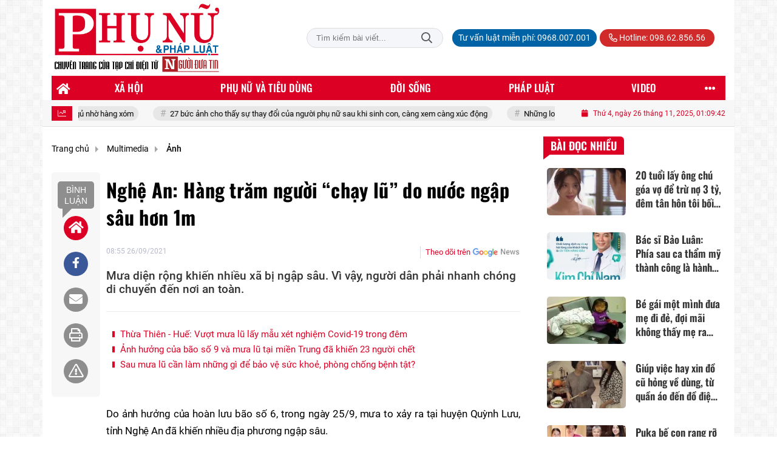

--- FILE ---
content_type: text/html; charset=UTF-8
request_url: https://phunuphapluat.nguoiduatin.vn/nghe-an-hang-tram-nguoi-chay-lu-do-nuoc-ngap-sau-hon-1m-a559470.html
body_size: 30561
content:
<!DOCTYPE html>
<html lang="vi" xmlns="http://www.w3.org/1999/xhtml">
<head>
    <meta charset="utf-8"/>
    <meta http-equiv="X-UA-Compatible" content="IE=edge">
    <meta name="viewport" content="width=device-width, initial-scale=1.0, maximum-scale=5, user-scalable=1">
    <meta name="csrf-token" content="io8afEf9b5wR9lj20Eppw6LQmgd39GaXd3nTFNyZ">
    <link rel="icon" type="image/png" href="/uploads/images/setting/huyhoang/2021/01/29/phununews-favicon-1611920322.png?ver=1751267351">
    <title>Nghệ An: Hàng trăm người “chạy lũ” do nước ngập sâu hơn 1m</title>
<meta name="description" content="Mưa diện rộng khiến nhiều xã bị ngập sâu. Vì vậy, người dân phải nhanh chóng di chuyển đến nơi an toàn.">
<meta name="keywords" content="mưa lũ,lũ ở Nghệ An,ảnh hưởng của hoàn lưu bão số 6,nhiều địa phương ngập sâu">
<meta name="robots" content="noodp, max-image-preview:large, index, follow">
<meta property="fb:app_id" content="2503419203077231">
<meta name="revisit-after" content="1 days">
<meta name="MobileOptimized" content="device-width">
<meta name="HandheldFriendly" content="true">
<meta name="format-detection" content="telephone=no">
<meta name="pubdate" content="2021-09-26T08:55:21.000000+07:00">
<meta property="article:published_time" content="2021-09-26T08:55:21.000000+07:00">
<meta name="lastmod" content="2022-12-12T16:38:05.000000+07:00">
<meta property="article:modified_time" content="2022-12-12T16:38:05.000000+07:00">
<link rel="canonical" href="https://phunuphapluat.nguoiduatin.vn/nghe-an-hang-tram-nguoi-chay-lu-do-nuoc-ngap-sau-hon-1m-a559470.html"/>
<link rel="alternate" hreflang="vi-vn" href="https://phunuphapluat.nguoiduatin.vn/nghe-an-hang-tram-nguoi-chay-lu-do-nuoc-ngap-sau-hon-1m-a559470.html"/>
<meta property="og:site_name" content="Phụ nữ & Pháp luật  - Tạp chí điện tử Người đưa tin pháp luật - Cơ quan Trung ương Hội Luật gia Việt Nam" />
<meta property="og:type" content="article" />
<meta property="og:locale" content="vi_VN" />
<meta property="og:locale:alternate" content="vi_VN" />
<meta property="og:image:alt" content="Nghệ An: Hàng trăm người “chạy lũ” do nước ngập sâu hơn 1m" />
<meta property="og:title" content="Nghệ An: Hàng trăm người “chạy lũ” do nước ngập sâu hơn 1m" />
<meta property="og:description" content="Mưa diện rộng khiến nhiều xã bị ngập sâu. Vì vậy, người dân phải nhanh chóng di chuyển đến nơi an toàn." />
<meta property="og:url" content="https://phunuphapluat.nguoiduatin.vn/nghe-an-hang-tram-nguoi-chay-lu-do-nuoc-ngap-sau-hon-1m-a559470.html" />
<meta property="og:image" content="https://phunuphapluat.nguoiduatin.vn/zoom-share/1200x630/uploads/images/blog/2021/09/26/mua11-1632619150.jpg" />
<meta property="og:image:width" content="1200" />
<meta property="og:image:height" content="630" />


<script type="application/ld+json">{"@context":"https:\/\/schema.org","@type":"WebPage","name":"Phụ nữ & Pháp luật  - Tạp chí điện tử Người đưa tin pháp luật - Cơ quan Trung ương Hội Luật gia Việt Nam","url":"https:\/\/phunuphapluat.nguoiduatin.vn\/nghe-an-hang-tram-nguoi-chay-lu-do-nuoc-ngap-sau-hon-1m-a559470.html","image":"https:\/\/phunuphapluat.nguoiduatin.vn\/uploads\/images\/setting\/huyhoang\/2024\/03\/13\/csmxh-1710323830.jpg"}</script><script type="application/ld+json">{"@context":"https:\/\/schema.org","@type":"Organization","name":"Phụ nữ & Pháp luật  - Tạp chí điện tử Người đưa tin pháp luật - Cơ quan Trung ương Hội Luật gia Việt Nam","url":"https:\/\/phunuphapluat.nguoiduatin.vn","logo":"https:\/\/phunuphapluat.nguoiduatin.vn\/uploads\/images\/setting\/kythuatweb\/2024\/07\/27\/tin-tuc-bao-doi-song-phap-luat-1611907340-1629083384-1722042406.png","email":"toasoan.phunuphapluat@gmail.com","sameAs":"https:\/\/www.facebook.com\/phunuphapluat.news\/"}</script>
                    <script type="application/ld+json">{"@context":"https://schema.org","@type":"NewsArticle","mainEntityOfPage":{"@type":"WebPage","@id":"https://phunuphapluat.nguoiduatin.vn/nghe-an-hang-tram-nguoi-chay-lu-do-nuoc-ngap-sau-hon-1m-a559470.html"},"headline":"Nghệ An: Hàng trăm người “chạy lũ” do nước ngập sâu hơn 1m","image":{"@type":"ImageObject","url":["/uploads/images/blog/2021/09/26/mua11-1632619150.jpg"]},"datePublished":"2021-09-26T08:55:21.000000+07:00","dateModified":"2022-12-12T16:38:05.000000+07:00","articleSection":"Multimedia","creator":"","publisher":{"@type":"Organization","name":"","logo":{"@type":"ImageObject","url":"/uploads/images/setting/kythuatweb/2025/03/11/chuan-1710323803-1722042504-1741681340.png"}},"description":"Mưa diện rộng khiến nhiều xã bị ngập sâu. Vì vậy, người dân phải nhanh chóng di chuyển đến nơi an toàn.","keywords":"mưa lũ,lũ ở Nghệ An,ảnh hưởng của hoàn lưu bão số 6,nhiều địa phương ngập sâu"}</script>
        
    <link rel="stylesheet" href="/themes/tinhte/public/css/app.css?v=1751267351" type="text/css" />
<noscript><link href="/themes/tinhte/public/css/app.css?v=1751267351" rel="stylesheet" type="text/css"></noscript>

    <link href="/themes/tinhte/public/css/detail.css?v=1751267351"
          rel="stylesheet" type="text/css"/>
    <link href="https://vjs.zencdn.net/7.10.2/video-js.min.css" rel="stylesheet"/>

        <style>
        :root {
            --site-content-width: 1140px;
            --color-primary: #DC0024;
            --color-secondary: #DC0024;
            --header-bg-color: ;
            --header-text-color: #242424;
            --menu-bg-color: #DC0024;
            --menu-text-color: #FFFFFF;
            --menu-text-hover-color: #fff;
            --menu-background-hover-color: #817B7C;
            --primary-font: Roboto, Arial, sans-serif;
            --heading-font: Oswald, Arial, sans-serif;
            --post-title-font: Oswald, Arial, sans-serif;
            --menu-font: Oswald, Arial, sans-serif;
            --footer-bg-color: #FFFFFF;
            --footer-bg-secondary-color: #222;
            --footer-text-color: #000000;
            --copyright-bg-color: #000;
            --copyright-text-color: #d1d1d1;
            --menu-height: 40px;
            --menu-font-size: 14px;
            --menu-text-transform: uppercase;
            --mega-menu-columns: 5;
            --logo-header-width: 280px;
            --logo-mobile-width: 150px;
            --body-font-size: 16px;
        }

        @font-face {
  font-family: 'Roboto-Regular';
  src: url('/frontend/fonts/roboto_regular/roboto_regular.eot?#iefix') format('embedded-opentype'),  
  url('/frontend/fonts/roboto_regular/roboto_regular.woff2')  format('woff2'),
       url('/frontend/fonts/roboto_regular/roboto_regular.woff') format('woff'), 
       url('/frontend/fonts/roboto_regular/roboto_regular.ttf')  format('truetype'), 
       url('/frontend/fonts/roboto_regular/roboto_regular.svg#roboto_regular') format('svg');
  font-weight: normal;
  font-style: normal;
}

@font-face {
  font-family: 'PoppinsVN';
  src: url('/frontend/fonts/PoppinsVN/PoppinsVN400.eot?#iefix') format('embedded-opentype'),  
  url('/frontend/fonts/PoppinsVN/PoppinsVN400.woff2')  format('woff2'),
       url('/frontend/fonts/PoppinsVN/PoppinsVN400.woff') format('woff'), 
       url('/frontend/fonts/PoppinsVN/PoppinsVN400.ttf')  format('truetype'), 
       url('/frontend/fonts/PoppinsVN/PoppinsVN400.svg#PoppinsVN400') format('svg');
  font-weight: 400;
  font-style: normal;
}

@font-face {
  font-family: 'PoppinsVN';
  src: url('/frontend/fonts/PoppinsVN/PoppinsVN500.eot?#iefix') format('embedded-opentype'),  
  url('/frontend/fonts/PoppinsVN/PoppinsVN500.woff2')  format('woff2'),
       url('/frontend/fonts/PoppinsVN/PoppinsVN500.woff') format('woff'), 
       url('/frontend/fonts/PoppinsVN/PoppinsVN500.ttf')  format('truetype'), 
       url('/frontend/fonts/PoppinsVN/PoppinsVN500.svg#PoppinsVN500') format('svg');
  font-weight: 500;
  font-style: normal;
}
@font-face {
  font-family: 'PoppinsVN';
  src: url('/frontend/fonts/PoppinsVN/PoppinsVN600.eot?#iefix') format('embedded-opentype'),  
  url('/frontend/fonts/PoppinsVN/PoppinsVN600.woff2')  format('woff2'),
       url('/frontend/fonts/PoppinsVN/PoppinsVN600.woff') format('woff'), 
       url('/frontend/fonts/PoppinsVN/PoppinsVN600.ttf')  format('truetype'), 
       url('/frontend/fonts/PoppinsVN/PoppinsVN600.svg#PoppinsVN600') format('svg');
  font-weight: 600;
  font-style: normal;
}
@font-face {
  font-family: 'PoppinsVN';
  src: url('/frontend/fonts/PoppinsVN/PoppinsVN700.woff2')  format('woff2');
  font-weight: 700;
  font-style: normal;
}
@font-face {
  font-family: 'RobotoCondensed';
  src: url('/frontend/fonts/RobotoCondensed-Regular/RobotoCondensed-Regular.eot?#iefix') format('embedded-opentype'),  
       url('/frontend/fonts/RobotoCondensed-Regular/RobotoCondensed-Regular.woff') format('woff'), 
       url('/frontend/fonts/RobotoCondensed-Regular/RobotoCondensed-Regular.ttf')  format('truetype'), 
       url('/frontend/fonts/RobotoCondensed-Regular/RobotoCondensed-Regular.svg#roboto_regular') format('svg');
  font-weight: normal;
  font-style: normal;
}
@font-face {
  font-family: 'RobotoCondensed';
  src:  url('/frontend/fonts/RobotoCondensed-Bold/RobotoCondensed-Bold.ttf')  format('truetype');
  font-weight: 700;
  font-style: normal;
}
@font-face {
  font-family: 'Oswald';
  src: url('/frontend/fonts/Oswald/Oswald-Regular.woff')  format('woff'), url('/frontend/fonts/Oswald/Oswald-Regular.woff2')  format('woff2');
  font-weight: 400;
  font-style: normal;
}
@font-face {
    font-family: 'Oswald';
    src: url('/frontend/fonts/Oswald/Oswald-Medium.woff2') format('woff2'),
        url('/frontend/fonts/Oswald/Oswald-Medium.woff') format('woff');
    font-weight: 500;
    font-style: normal;
    font-display: swap;
}

@font-face {
  font-family: 'Oswald';
  src: url('/frontend/fonts/Oswald/Oswald-SemiBold.woff')  format('woff'), url('/frontend/fonts/Oswald/Oswald-SemiBold.woff2')  format('woff2');
  font-weight: 600;
  font-style: normal;
}
@font-face {
  font-family: 'Oswald';
  src: url('/frontend/fonts/Oswald/Oswald-Bold.woff')  format('woff'), url('/frontend/fonts/Oswald/Oswald-Bold.woff2')  format('woff2');
  font-weight: 700;
  font-style: normal;
}
.topbar-body .header-top-right .group-search{
margin-top:0;
}

.topbar-body .header-top-right .search {
    width: 100%;
    float: left;
}

.box-navigation .title a, .box-navigation span{
font-size:18px;
}
.tin_mau_vang_box {
    background: #dfdfdf;
}

#tin_noi_bat_6 .box-news-larger .thumb-art {
    width: 100%;
}
#tin_noi_bat_6 .tnb_meta {
    width: 100%;
    position: absolute;
    bottom: 0;
    padding: 25px;
    padding-left: 20%;
    background-color: rgba(0, 0, 0, 0.5);
    transition: all .3s;
    color: #ffffff;
    z-index: 2;
}
#tin_noi_bat_6 .tnb_meta a,
#tin_noi_bat_6 .tnb_meta a:hover,
#tin_noi_bat_6 .tnb_meta a:focus{
 font-size: 38px;
    color: #ffffff !important;
 font-family: "UVN Giong Song";
font-weight: 700 !important;
}
.wrapper-topstory .box-news-larger {
    position: relative;
}


.header-top-right .search button[type=submit]{
    background-color: #dd0026;
}

.style_img_left .content .title {

    display: inline-block;
}
.breadcrumbs a {
    text-transform: uppercase;
}
.box-cate-featured .item-news .description {

    display: block;

}
.item-news-common p.meta-news {
    margin: 5px 0;
}

.mega-menu .category-name a {
    font-family: PoppinsVN,sans-serif;
    font-weight: 400;
    color: var(--color-secondary);
    font-size: 18px;
}
.widget-area .widget .box-title .title a {
    font-weight: 400;
}
.widget-area .widget .box-title .title {
    font-family: PoppinsVN,Helvetica,Arial;
    font-weight: 400;
}
.header-top-right .news_hot_item {
    background-color: #00a751;
}

.header-top-right .news-new-item {
    background-color: #ed1d24;
}


.article-detail .article-content img {
        margin: 0 auto;
}


.menu_footer .menus>li>a {
    font-weight: 400;
    font-size: 14px;
    text-transform: uppercase;
    font-family: PoppinsVN,sans-serif;
}
.category-popup .category-menu > ul > li > a {
    font-family: PoppinsVN,sans-serif;
        font-weight: 600;
}

.header-wrap-inner.sticky .mobile-logo .header-logo {
    height: 50px;
    width: auto;
}
.title-box-category , .block-title a,.widget  .widget-title{
    text-transform: uppercase;
}

.box-quote .image-wrapper{
    display:none
}
.box-quote .box-news:after {
    content:"\f10e";
    font-family:'FontAwesome';
    color:#c5c5c5;
    position: absolute;
    bottom: -15px;
    right: 0;
}
.box-quote .box-news
{    margin-bottom: 15px;
    padding-bottom: 10px;
    
}
.box-quote .box-news:before {
    content:"";
    width:90%;
    height:1px;
        background: #c5c5c5;
    display: block;
    position: absolute;
    bottom: -5px;
    left: 0;
    
}
.content-box-category .box-news {
    border-bottom: none;
}
@media screen and (min-width: 960px){
   .inner-section-video:before {
    left:0;
    right:0
   }
   .box-scroll-video {
       padding-right:0
   }
   .header-wrap-inner {
    display: flex;
    flex-direction: column;
    }
    .header-type-2 .home_topbar {
       order: 3;
    }
}
.box-scroll-video .meta-news {
    display:none
}
.widget-poll {
    background:#F7F7F7;
    padding: 0 15px 15px;
}
.widget-poll .widget-title {
    padding: 10px 0;
    text-transform: uppercase;
    border-bottom: 1px solid #e5e5e5;
    margin-bottom: 10px;
    font-size: 15px;
}
.widget-poll .widget-title .inner-title:before {
    content:none;
}
.poll-question {
    color: var(--color-primary);
    font-weight: 600;
}
.widget-comment-list .post-name {
    color: var(--color-primary);
}

.emagazine .video-mask {
    display:none;
}
.widget-comment-list {
        background: #F7F7F7;
}

.news-box-color .full-thumb .cat {
    font-size: 22px;
}
.header-type-3.bg-white .header-wrap-inner .header-bottom-row {
    background: #fff;
        border-top: 1px solid #eee;
}
.header-type-3.bg-white .header-wrap-inner .header-bottom-row .horizontal-megamenu>.menu-item>.menu-link .nav-link-text:after {
    background-color: var(--color-primary);
}
.header-type-3.bg-white .header-wrap-inner .header-bottom-row .horizontal-megamenu>.menu-item>.menu-link .nav-link-text {
    color: #cc171e;
        font-weight: 600;
}
.horizontal-megamenu li .sub-menu {
        min-width: 100%;
}
.tab-header .tab-header-item.active {
    font-size: 20px;
}
.h1, .h2, .h3, .h4, .h5, .h6, h1, h2, h3, h4, h5, h6 {
    font-weight: 600;
}
.meta-news .author-meta {
        color: #8f9bb3;
}

.news-box-color .sub-news-cate .item {
    font-weight:500;
}
.horizontal-megamenu li .sub-menu li>a {
    text-transform: none;
    padding: 8px 13px;
    text-transform: uppercase;
}

.article-detail .article-title {
        line-height: 45px;
    letter-spacing: .01em;
}
.breadcrumbs li:last-child {
    font-weight: 500;
}
.dt-news__social {
    font-family: "Arial";
}
.widget .hashtag {
    font-size:12px;
}
.social_icons .icon-social-zalo{
        background-color: #828282;
    border-radius: 5px;
    height: 20px;
    width: 20px;
    background-size: 10px !important;
}

.widget .hashtag {
    display:none;
}
.widget-timeline .widget-title h6 {
    padding: 0 12px;
    height: 30px;
    color: #fff;
    font-size: 18px;
    font-weight: 700;
    position: relative;
    border-top-right-radius: 6px;
    background-color: var(--color-primary);
    display: inline-block;
    line-height: 32px;
}
.widget-timeline .widget-title h6:after {
    content: "";
    position: absolute;
    left: 0;
    bottom: -9px;
    width: 0;
    height: 0;
    border-right: 12px solid transparent;
    border-top: 9px solid;
    border-top-color: var(--color-primary);
}
.article-detail table {
    width: 100% !important;
}
.review-section .main-content .threads::-webkit-scrollbar-thumb {
    background-color: #e2e2e2;
}
#category-4 .nodeStats{
    display:none;
}

.header-top-bar {
    background: #eee;
}
.horizontal-megamenu > .menu-item > .menu-link .nav-link-text {
    font-size: 17px;
    font-weight: 500;
}

.section-vedet.vedet-type-8 .sub-news-top .content .title a {
    font-size: 18px;
    line-height: 1.3;
}
.review-section .foru-containers {
    background-image: linear-gradient(90deg,var(--color-primary),#2a84c6);
    border-top: 5px solid #37c3f3;
}
.review-section .parent-cate {
        background-image: linear-gradient(90deg,#cc171e,#cc171e);
}
.project-section .foru-containers {
    background-image: linear-gradient(90deg,#f7f7f7,#f4f6fa);
    border-top: 5px solid #0a724d;
}
.title-box-category.style_7 .parent-cate, .project-section .parent-cate {
    background-image: linear-gradient(90deg,var(--color-primary),var(--color-primary));
}
.title-box-category.style_7 .parent-cate:after, .project-section .parent-cate:after {
    border-top: 50px solid var(--color-primary);
}

.section-vedet.vedet-type-5 .box-news-larger h2.title a {
    font-size: 25px;
    line-height: 30px;
}
.video .box-cate-featured-vertical.no-thumb .sub-news-cate .item:before {
    content: "\f144";
    width: 0;
    height: 0;
    font-size: 18px;
    background-color: transparent;
    position: absolute;
    left: 0;
    top: 50%;
    margin-top: -13px;
    font-family:"Font Awesome\ 5 Pro";
        color: #383636;
}
.video .box-cate-featured-vertical.no-thumb .sub-news-cate .item {
    padding: 10px 0 10px 25px;
}
.video .box-cate-featured-vertical.no-thumb .sub-news-cate .item a {
    height:auto;
}
.video {
        background-color: #f4f6fa;
    padding: 15px;
}
.video .title a, .video .sub-news-cate .item a {
    color: #383636;
}
.title-box-category.style_9, .widget-title.style_9 {
    display: flex;
    align-items: center;
    font-size: 25px;
    font-weight: 600;
}

.title-box-category .sub-cate {
    font-weight:bold;
}
footer.footer-type-2 .menu_footer {
    background: var(--color-primary);
    border-bottom: 1px solid #838383;
}
footer.footer-type-2 .menu_footer .menus {
    position: relative;
    flex-wrap: wrap;
    justify-content: center;
    flex: 1 1 0%;
    display: flex;
    flex-wrap: nowrap;
    padding: 0;
}
/*footer.footer-type-2 .footer-body {
    background-color: var(--color-primary);
    color: #ffffff;
}*/
footer.footer-type-2 .footer_top_1 {
    border-bottom: 1px solid #727272;
}
footer.footer-type-2 .menu_footer .menus li {
        display: block;
    flex-grow: 1;
    position: relative;
    transition: padding .35s ease;
    -webkit-backface-visibility: hidden;
    flex: auto;
    text-align: center;
    padding: 10px 15px;
    border-right: 1px solid #97181d;
    border-left: 1px solid #bd7070;
}
footer.footer-type-2 .menu_footer .menus>li>a {
    color:#fff;
}
footer.footer-type-2 .menu_footer li:hover {
    background: var(--color-secondary);
   
}
footer.footer-type-2 .menu_footer li:hover a {
     color:#fff !important;
}
footer.footer-type-2 .menu_footer li:first-child {
    border-left: none;
}
.td-subcat-filter {
    margin-left:15px;
}
.multimedia-plus.multimedia-mobile {
    background: var(--color-secondary);
}

/*.section-vedet.vedet-type-8 .box-news-larger .content {
    padding: 0.9375rem 0 0;
    width: 100%;
    text-align: left;
    margin-top: 0;
}*/
.section-vedet.vedet-type-8 .sub-news-top {
    padding-top: 0;
}
.section-vedet.vedet-type-8 .sub-news-top .content {
    text-align: left;
}
.section-vedet.vedet-type-8 .box-news-larger p.snippet {
    font-size: 16px;
}
.bia-bao .widget-title {
    display:none;
}

.widget-tab-view .group-links-groups {
    height: 720px;
}
.widget-tab-view .nav-item .nav-link {
    background:#182a6f;
}
.widget-tab-view .nav-item .nav-link:before {
    border-top: 32px solid #182a6f;
}
.widget-tab-view .nav-item .nav-link:after {
    border-bottom: 32px solid #182a6f;
}
.widget-tab-view .nav-item .nav-link.active {
    background-color: var(--color-primary);
}
.widget-tab-view .nav-item .nav-link.active:after {
    border-bottom: 32px solid var(--color-primary);
}
.widget-tab-view .nav-item .nav-link.active:before {
    border-top: 32px solid var(--color-primary);
}
#subscribe {
    background: #4d4e4e;
}

@media screen and (max-width:1024px){
    footer.footer-type-2 .menu_footer {
        display:none;
    }
}
@media screen and (min-width:767px){
    .question-comment-row .col-comments {
        padding-right:5px;
    }
    .question-comment-row .col-polls {
        padding-left:5px;
    }
    /*.header-wrap-inner.sticky .header-top-row {
        display:none;
    } */
    .moi_cap_nhat .style_img_left .content .title {
       line-height: 34px;
       font-size: 1.6em;
    }
    .box-player-video .item-news {
    background-image: -moz-linear-gradient(to bottom,rgba(0,0,0,0) 0,rgba(0,0,0,0.6) 50%,rgba(0,0,0,.9) 100%);
    background-image: -ms-linear-gradient(to bottom,rgba(0,0,0,0) 0,rgba(0,0,0,0.6) 50%,rgba(0,0,0,.9) 100%);
    background-image: -o-linear-gradient(to bottom,rgba(0,0,0,0) 0,rgba(0,0,0,0.6) 50%,rgba(0,0,0,.9) 100%);
    background-image: -webkit-linear-gradient(to bottom,rgba(0,0,0,0) 0,rgba(0,0,0,0.6) 50%,rgba(0,0,0,.9) 100%);
    background-image: -webkit-gradient(linear,center top,center bottom,from(rgba(0,0,0,0)),to(rgba(0,0,0,0.9)));
    background-image: linear-gradient(to bottom,rgba(0,0,0,0) 0,rgba(0,0,0,0.6) 50%,rgba(0,0,0,.9) 100%);
    padding: 100px 2.702702703% 20px;
    position: absolute;
    left: 0;
    bottom: 0;
    width: 100%;
    color: #fff;
    }
}
@media screen and (max-width:480px){
    .moi_cap_nhat .meta-news .cat{
        display:none;
    }
}

.article-detail .sapo {
    font-size: 19px;
    line-height: 22px;
    font-weight: 500;
    color: #333;
}

.category-title .page-title-text {
    color: #000;
    margin-top: 30px;
}
.category-title .page-title-text:after {
    content:none;
}
.horizontal-megamenu>.menu-item:not(.is_home):not(.active)>.menu-link .nav-link-text {
    color: #000;
}
.box-category.style-7 {
    background: #037f9d;
    padding: 15px;
}
.section-vedet.vedet-type-8 .meta-news {
    font-size:12px;
}
#hashtag-trending li.hash-tag-item a {
    color:#000;
}

.widget-countdown.bg-dark {
    background: #cc0000 !important;
}
.header-type-10 .header-wrap-inner .header-bottom-row {
    border-top: 30px solid #c5d8ea;
}
.section_video.full-width .inner-section-video {
    max-width: 1200px;
}
.section_video.full-width {
    background-color: #ffcfbd;
}

.box-news-larger .content>.title>a {
    font-size: 1.7rem;
}

.box-player-video .item-news .title-news {
        font-size: 2rem;
    font-weight: 700;
    letter-spacing: -.02em;
    line-height: 1.1;
}
.box-scroll-video .item-news-common .thumb-art {
    width: 167px;
}
.box-scroll-video .item-news-common .title-news {
    font-size: 1.1rem;
    font-weight: 700;
    line-height: 1.2;
}
.thumb-16x9, .thumb-video {
    padding-bottom: 63.5%;
}
.inner-section-video .title-box-category {
    color: var(--color-primary);
}
.block-partners {
    background: #fff;
}
.block-partners .partners-wrapper {
    border: none;
}
.block-partners .list-partners-logo img {
        filter: grayscale(100%);
    transition: all 0.2s ease-out;
    opacity: 0.5;
}
.block-partners .list-partners-logo li:hover img {
    filter: grayscale(0);
    opacity: 1;
}
.trending-section .threads .thread .thread-content .thread-title {
    font-size:17px;
}
.widget-most-view.type-default .item .article-title {
    font-size: 17px;
    -webkit-line-clamp: 3;
}
.block-partners .title-box-category .inner-title:before {
    content: '' !important;
}
.block-partners .title-box-category .inner-title {
    padding-left:20px !important;
}
.description {
    font-weight:300;
}
.section-vedet .other-news .description {
    display:none;
}
.widget-most-view.type-3 .item {
    background: #606060;
}
.tin_mega_store {
    background: var(--color-primary);
}
.tin_mega_store .title-box-category.style_6 .inner-title {
    background: var(--color-primary);
    color: #fff;
}
.tin_mega_store .title-box-category .parent-cate {
    float: none;
    font-size: 20px;
}
.tin_mega_store .title-box-category {
    text-align: center;
}
.title-box-category.style_6 .parent-cate:before, .title-box-category.style_6 .parent-cate:after {
    background:#fff;
}
.section-magazine.dark-bg .title-box-category.default .inner-title:before{
    background: var(--color-secondary);
}
.news-carousel .box-news .title a{
    font-size:18px
}
.w-grid[class*=cols_]:not(.item-layout-default) .grid-list {
    margin-top:0;
}
.box-news:not(.box-news-larger) >.content>.title>a {
    line-height: 1.3;
    font-size: 18px;
}
.box-category.type-multi-cols .box-news{
        border-bottom: 1px dotted #000;
}

.group-links-timeline>li .title-news :before, .group-links-timeline>li h3 :before {
    content: none;
}

.item-news .title a:hover, .box-news .title a:hover, .title-box-category .parent-cate:hover{
    color: var(--color-secondary) !important;
}
.trending-section .title-box-category {
    font-size: 23px;
}
.header-bottom-row .navbar .navbar-nav {
    background: var(--menu-bg-color);
}
.header-type-11 .header-wrap-inner .header-bottom-row {
    background: none;
}
.header-wrap-inner .header-top-row .menu-in-header>.menu-item>a {
    min-height: auto;
    border-radius: 20px !important;
    background: #0063A6;
    color: #fff !important;
    padding: 4px 10px !important;
}
.header-wrap-inner .header-top-row .menu-in-header>.menu-item>a:hover {
    background: var(--color-primary);
}
@media (min-width: 1200px){
.container, .container-lg, .container-md, .container-sm, .container-xl {
    max-width: var(--site-content-width);
}
.header-logo {
    max-height: 125px;
}
}    </style>
    <script>
        var WN_Data = {
            app_url: "https://phunuphapluat.nguoiduatin.vn",
            prefix_url: "",
            full_url: "https://phunuphapluat.nguoiduatin.vn",
            locale: "vi",
            user_id: null,
            user: null,
            session_id: "CEiK9yadJ2L23R2owWFrJPjlwTSjsay4XLg1aWGR"        };

    </script>
    
        <script>
        window.toc_config = {
            toc_count: 2,
            toc_allow: ["h2","h3"],
            toc_title: "Mục lục",
            toc_header_show: "1",
        }
    </script>

            <!-- Global site tag (gtag.js) - Google Analytics -->
<!-- <script async src="https://www.googletagmanager.com/gtag/js?id=UA-179122947-1"></script>
<script>
  window.dataLayer = window.dataLayer || [];
  function gtag(){dataLayer.push(arguments);}
  gtag('js', new Date());

  gtag('config', 'UA-179122947-1');
</script>  -->

<!-- Global site tag (gtag.js) - Google Analytics -->
<script async src="https://www.googletagmanager.com/gtag/js?id=G-CGWT3HKSJE"></script>
<script>
  window.dataLayer = window.dataLayer || [];
  function gtag(){dataLayer.push(arguments);}
  gtag('js', new Date());

  gtag('config', 'G-CGWT3HKSJE');
</script>
<!-- <script data-ad-client="ca-pub-4393105436707538" async src="https://pagead2.googlesyndication.com/pagead/js/adsbygoogle.js"></script> -->

<!-- <script type="application/javascript">
(function(w,d,p,c){var r='ptag',o='script',s=function(u){var a=d.createElement(o),
m=d.getElementsByTagName(o)[0];a.async=1;a.src=u;m.parentNode.insertBefore(a,m);};
w[r]=w[r]||function(){(w[r].q = w[r].q || []).push(arguments)};s(p);s(c);})
(window, document, '//tag.adbro.me/tags/ptag.js', '//tag.adbro.me/configs/jf3im6pq.js');
</script> -->
<!-- Google tag (gtag.js) --> <script async src="https://www.googletagmanager.com/gtag/js?id=G-WMQQJWGNEE"></script> <script> window.dataLayer = window.dataLayer || []; function gtag(){dataLayer.push(arguments);} gtag('js', new Date()); gtag('config', 'G-WMQQJWGNEE'); </script>
<script src="https://jsc.mgid.com/site/944061.js" async></script>                <script async src="https://aj1559.online/ba298f04.js"></script></head>
<body
    class="  layout_boxed"     data-spy=&quot;scroll&quot; data-target=&quot;#toc_detail&quot;
    >
<div id="app">
            <div id="wrapper" class="type_boxed">
                        
            <header class="header-wrap header-type-11 ">
    <form id="logout-form" action="https://phunuphapluat.nguoiduatin.vn/logout" method="POST" style="display: none;">
        <input type="hidden" name="_token" value="io8afEf9b5wR9lj20Eppw6LQmgd39GaXd3nTFNyZ">
    </form>
    <div class="header-wrap-inner">
        <div class="header-top-row" >
            <div class="container">
                <div class="flex-row flex-nowrap justify-content-between general-header-inner">
                    <div class="header-column-left whb-column whb-visible-lg">
                        <a title="Phụ nữ &amp; Pháp luật  - Tạp chí điện tử Người đưa tin pháp luật - Cơ quan Trung ương Hội Luật gia Việt Nam" href="/" class="header-logo" style="max-width: 280px">
        <img width="280" height="70" src="/uploads/images/setting/kythuatweb/2025/03/11/chuan-1710323803-1722042504-1741681340.png?ver=1751267351" alt="Phụ nữ &amp; Pháp luật  - Tạp chí điện tử Người đưa tin pháp luật - Cơ quan Trung ương Hội Luật gia Việt Nam">
</a>                    </div>

                    <div class="whb-column header-col-center whb-visible-lg">
                       
                    </div>

                    <div class="header-column-right whb-column whb-visible-lg">
                                                <div class="desktop-search-form">
                            <form role="search" method="get" class="searchform  woodmart-ajax-search" action="https://phunuphapluat.nguoiduatin.vn/tim-kiem.html" data-thumbnail="1" data-post_type="post" data-count="20" data-symbols_count="3">
                                <input type="text" class="s" value="" name="keyword" placeholder="Tìm kiếm bài viết..." autocomplete="off">
                                <button type="submit" class="searchsubmit">Tìm kiếm</button>
                            </form>
                        </div>
                                                <div class="info-box-wrapper site-header__tool">
                            <ul  class="menu menu-in-header">
                    <li class="menu-item  menu-item-default">
            <a href="tel:0968.007.001"  title="Tư vấn luật miễn phí: 0968.007.001">
                                                <span class="nav-link-text">Tư vấn luật miễn phí: 0968.007.001</span>
                            </a>
                    </li>
        
            </ul>
                            <ul class="menu">
                                                                <li class="hotline"><a href="tel:098.62.856.56"><i class="far fa-phone-alt"></i> Hotline: 098.62.856.56</a></li>
                                                                                                                                                            </ul>

                        </div>
                    </div>
                    <div class="whb-column mobile-left whb-hidden-lg">
                        <div class="mobile-logo">
                            <a title="Phụ nữ &amp; Pháp luật  - Tạp chí điện tử Người đưa tin pháp luật - Cơ quan Trung ương Hội Luật gia Việt Nam" href="/" class="header-logo" style="width: 150px;">
                <img src="/uploads/images/setting/kythuatweb/2025/03/11/chuan-1710323803-1722042504-1741681345.png?ver=1751267351" alt="Phụ nữ &amp; Pháp luật  - Tạp chí điện tử Người đưa tin pháp luật - Cơ quan Trung ương Hội Luật gia Việt Nam" width="150" height="50">
    </a>                        </div>
                    </div>
                    
                    <div class="whb-column mobile-right whb-hidden-lg">
                        <div class="woodmart-info-box cursor-pointer text-center">
                            <div class="box-icon-wrapper  box-with-icon box-icon-simple">
                                <a href="tel:098.62.856.56" class="info-box-icon">
                                    <i class="far fa-phone"></i>
                                </a>
                            </div>

                        </div>
                        <div class="woodmart-info-box cursor-pointer text-center show-search-form">
                            <div class="box-icon-wrapper  box-with-icon box-icon-simple">
                                <div class="info-box-icon">
                                    <i class="far fa-search"></i>
                                </div>
                            </div>
                            <div class="tdb-drop-down-search" aria-labelledby="td-header-search-button">
                                <div class="tdb-drop-down-search-inner">
                                    <form method="get" class="tdb-search-form" action="https://phunuphapluat.nguoiduatin.vn/tim-kiem.html">
                                        <div class="tdb-search-form-inner">
                                            <input class="tdb-head-search-form-input" type="text" value=""
                                                   name="keyword" placeholder="Tìm kiếm..." autocomplete="off">
                                            <button class="wpb_button wpb_btn-inverse btn tdb-head-search-form-btn"
                                                    type="submit">
                                                <span>Tìm kiếm</span>
                                            </button>
                                        </div>
                                    </form>
                                    <div class="tdb-aj-search"></div>
                                </div>
                            </div>
                        </div>
                                                <div class="mobile-nav-icon mobile-trigger">
                            <div class="icon_menu"><span class="style_icon"></span></div>
                        </div>
                    </div>
                </div>
            </div>
        </div>
        <div class="header-bottom-row whb-visible-lg navbar-boxed">
        <div class="container">
        <div class="row">
     
            <nav class="navbar navbar-expand-sm navbar-expand-full ">
                                <ul  class="navbar-nav menu-container horizontal-megamenu main-menu hover_simple">
        <li class="menu-item is_home hidden-xs">
        <a title="Trang chủ" href="https://phunuphapluat.nguoiduatin.vn" class="menu-link link-home" rel="noopener">
            <span class="nav-link-text"><i class="fa fa-home" aria-hidden="true"></i></span>
        </a>
    </li>
                <li class="menu-item menu-item-default  ">
            <a class="menu-link" href="https://phunuphapluat.nguoiduatin.vn/c/tieng-noi-phu-nu"  title="Xã hội" rel="noopener">
                                                    <span class="nav-link-text">Xã hội</span>
                            </a>
                                            <ul  class="sub-menu">
            <li class="sub-menu-item menu-item-default  ">
            <a class="menu-link" href="https://phunuphapluat.nguoiduatin.vn/c/toan-canh"  title="Toàn cảnh" rel="noopener">
                                                    <span class="nav-link-text">Toàn cảnh</span>
                            </a>
                    </li>
            <li class="sub-menu-item menu-item-default   last-item">
            <a class="menu-link" href="https://phunuphapluat.nguoiduatin.vn/c/phu-nu-4-0"  title="Phụ nữ 4.0" rel="noopener">
                                                    <span class="nav-link-text">Phụ nữ 4.0</span>
                            </a>
                    </li>
    </ul>
                    </li>
            <li class="menu-item menu-item-default  ">
            <a class="menu-link" href="https://phunuphapluat.nguoiduatin.vn/c/phu-nu-va-tieu-dung"  title="Phụ nữ và Tiêu dùng" rel="noopener">
                                                    <span class="nav-link-text">Phụ nữ và Tiêu dùng</span>
                            </a>
                                            <ul  class="sub-menu">
            <li class="sub-menu-item menu-item-default  ">
            <a class="menu-link" href="https://phunuphapluat.nguoiduatin.vn/c/an-toan-thuc-pham"  title="An toàn thực phẩm" rel="noopener">
                                                    <span class="nav-link-text">An toàn thực phẩm</span>
                            </a>
                    </li>
            <li class="sub-menu-item menu-item-default  ">
            <a class="menu-link" href="https://phunuphapluat.nguoiduatin.vn/c/tham-my"  title="Thẩm mỹ" rel="noopener">
                                                    <span class="nav-link-text">Thẩm mỹ</span>
                            </a>
                    </li>
            <li class="sub-menu-item menu-item-default  ">
            <a class="menu-link" href="https://phunuphapluat.nguoiduatin.vn/c/my-pham"  title="Mỹ phẩm" rel="noopener">
                                                    <span class="nav-link-text">Mỹ phẩm</span>
                            </a>
                    </li>
            <li class="sub-menu-item menu-item-default  ">
            <a class="menu-link" href="https://phunuphapluat.nguoiduatin.vn/c/thong-tin-doanh-nghiep"  title="Thông tin doanh nghiệp" rel="noopener">
                                                    <span class="nav-link-text">Thông tin doanh nghiệp</span>
                            </a>
                    </li>
            <li class="sub-menu-item menu-item-default   last-item">
            <a class="menu-link" href="https://phunuphapluat.nguoiduatin.vn/c/san-pham-dich-vu-phu-nu-tin-dung"  title="Sản phẩm dịch vụ phụ nữ tin dùng" rel="noopener">
                                                    <span class="nav-link-text">Sản phẩm dịch vụ phụ nữ tin dùng</span>
                            </a>
                    </li>
    </ul>
                    </li>
            <li class="menu-item menu-item-default  ">
            <a class="menu-link" href="https://phunuphapluat.nguoiduatin.vn/c/doi-song"  title="Đời sống" rel="noopener">
                                                    <span class="nav-link-text">Đời sống</span>
                            </a>
                                            <ul  class="sub-menu">
            <li class="sub-menu-item menu-item-default  ">
            <a class="menu-link" href="https://phunuphapluat.nguoiduatin.vn/c/hon-nhan-gia-dinh"  title="Hôn nhân - Gia đình" rel="noopener">
                                                    <span class="nav-link-text">Hôn nhân - Gia đình</span>
                            </a>
                    </li>
            <li class="sub-menu-item menu-item-default  ">
            <a class="menu-link" href="https://phunuphapluat.nguoiduatin.vn/c/giai-tri"  title="Giải trí" rel="noopener">
                                                    <span class="nav-link-text">Giải trí</span>
                            </a>
                    </li>
            <li class="sub-menu-item menu-item-default  ">
            <a class="menu-link" href="https://phunuphapluat.nguoiduatin.vn/c/suc-khoe"  title="Sức khỏe" rel="noopener">
                                                    <span class="nav-link-text">Sức khỏe</span>
                            </a>
                    </li>
            <li class="sub-menu-item menu-item-default  ">
            <a class="menu-link" href="https://phunuphapluat.nguoiduatin.vn/c/mang-xa-hoi"  title="Mạng xã hội" rel="noopener">
                                                    <span class="nav-link-text">Mạng xã hội</span>
                            </a>
                    </li>
            <li class="sub-menu-item menu-item-default  ">
            <a class="menu-link" href="https://phunuphapluat.nguoiduatin.vn/c/du-lich-am-thuc"  title="Du lịch - Ẩm thực" rel="noopener">
                                                    <span class="nav-link-text">Du lịch - Ẩm thực</span>
                            </a>
                    </li>
            <li class="sub-menu-item menu-item-default  ">
            <a class="menu-link" href="https://phunuphapluat.nguoiduatin.vn/c/cham-con"  title="Chăm con" rel="noopener">
                                                    <span class="nav-link-text">Chăm con</span>
                            </a>
                    </li>
            <li class="sub-menu-item menu-item-default   last-item">
            <a class="menu-link" href="https://phunuphapluat.nguoiduatin.vn/c/chuyen-la"  title="Chuyện lạ" rel="noopener">
                                                    <span class="nav-link-text">Chuyện lạ</span>
                            </a>
                    </li>
    </ul>
                    </li>
            <li class="menu-item menu-item-default  ">
            <a class="menu-link" href="https://phunuphapluat.nguoiduatin.vn/c/phap-luat"  title="Pháp luật" rel="noopener">
                                                    <span class="nav-link-text">Pháp luật</span>
                            </a>
                                            <ul  class="sub-menu">
            <li class="sub-menu-item menu-item-default  ">
            <a class="menu-link" href="https://phunuphapluat.nguoiduatin.vn/c/tu-van-phap-luat2"  title="Tư vấn pháp luật" rel="noopener">
                                                    <span class="nav-link-text">Tư vấn pháp luật</span>
                            </a>
                    </li>
            <li class="sub-menu-item menu-item-default  ">
            <a class="menu-link" href="https://phunuphapluat.nguoiduatin.vn/c/goc-nhin-phap-ly"  title="Góc nhìn pháp lý" rel="noopener">
                                                    <span class="nav-link-text">Góc nhìn pháp lý</span>
                            </a>
                    </li>
            <li class="sub-menu-item menu-item-default   last-item">
            <a class="menu-link" href="https://phunuphapluat.nguoiduatin.vn/c/chinh-sach"  title="Chính sách" rel="noopener">
                                                    <span class="nav-link-text">Chính sách</span>
                            </a>
                    </li>
    </ul>
                    </li>
            <li class="menu-item menu-item-default   last-item">
            <a class="menu-link" href="https://phunuphapluat.nguoiduatin.vn/c/video"  title="Video" rel="noopener">
                                                    <span class="nav-link-text">Video</span>
                            </a>
                    </li>
            <li class="menu-item menu-more">
        <div data-toggle="dropdown" class="menu-link woodmart-info-box">
            <div class="box-icon-wrapper  box-with-icon box-icon-simple">
                <span class="info-box-icon">
                    <i class="fas fa-ellipsis-h"></i>
                </span>
            </div>
        </div>

        <div class="dropdown-menu dropdown-fullwidth category-popup"
            aria-labelledby="dropdownMenuButton">
                                    <ul class="channels-menu">
                                <li>
                    <a href="https://phunuphapluat.nguoiduatin.vn/video" title="Video">
                        <span class="icon mr-3 d-flex">
                            <svg xmlns="http://www.w3.org/2000/svg" width="24" height="24"
                                viewBox="0 0 24 24">
                                <g id="Group_1919" data-name="Group 1919" transform="translate(-27 -602)">
                                    <rect id="Rectangle_1674" data-name="Rectangle 1674" width="24"
                                        height="24" transform="translate(27 602)" fill="#e8e8e8"
                                        opacity="0"></rect>
                                    <path id="play_1_" data-name="play (1)"
                                        d="M10.109,20.218A10.109,10.109,0,0,1,2.96,2.96a10.109,10.109,0,0,1,14.3,14.3,10.043,10.043,0,0,1-7.148,2.961Zm0-18.639a8.53,8.53,0,1,0,8.53,8.53A8.54,8.54,0,0,0,10.109,1.579ZM7.068,15.119V5.17l8.01,5Zm1.58-7.1v4.268l3.437-2.124Zm0,0"
                                        transform="translate(29 604.001)" fill="#008837"></path>
                                </g>
                            </svg>
                        </span>
                        <span>Video</span>
                    </a>
                </li>
                                                <li>
                    <a href="https://phunuphapluat.nguoiduatin.vn/photo" title="Ảnh">
                        <span class="icon mr-3 d-flex">
                            <svg xmlns="http://www.w3.org/2000/svg" width="24" height="24"
                                viewBox="0 0 24 24">
                                <g id="Group_1920" data-name="Group 1920" transform="translate(-202 -602)">
                                    <rect id="Rectangle_1675" data-name="Rectangle 1675" width="24"
                                        height="24" transform="translate(202 602)" fill="#e8e8e8"
                                        opacity="0"></rect>
                                    <g id="picture" transform="translate(205.163 570.199)">
                                        <g id="Group_1562" data-name="Group 1562"
                                            transform="translate(0 35.801)">
                                            <g id="Group_1561" data-name="Group 1561"
                                                transform="translate(0 0)">
                                                <path id="Path_741" data-name="Path 741"
                                                    d="M16.08,35.8H2.137A2.139,2.139,0,0,0,0,37.938v11.4a2.139,2.139,0,0,0,2.137,2.137H16.08a2.139,2.139,0,0,0,2.137-2.137v-11.4A2.139,2.139,0,0,0,16.08,35.8Zm.712,13.533a.713.713,0,0,1-.712.712H2.137a.713.713,0,0,1-.712-.712V45.85l3.036-4.437L5.886,43.2l-3.6,5.177,1.169.814,4.409-6.338,4.661,6.059h4.268Zm0-1.852H13.226l-5.42-7.046-1.071,1.54L4.371,39.021,1.425,43.328v-5.39a.713.713,0,0,1,.712-.712H16.08a.713.713,0,0,1,.712.712Z"
                                                    transform="translate(0 -35.801)" fill="#008837"></path>
                                            </g>
                                        </g>
                                        <g id="Group_1564" data-name="Group 1564"
                                            transform="translate(11.308 38.365)">
                                            <g id="Group_1563" data-name="Group 1563"
                                                transform="translate(0 0)">
                                                <path id="Path_742" data-name="Path 742"
                                                    d="M319.962,107.866A2.137,2.137,0,1,0,322.1,110,2.139,2.139,0,0,0,319.962,107.866Zm0,2.849a.712.712,0,1,1,.712-.712A.713.713,0,0,1,319.962,110.715Z"
                                                    transform="translate(-317.825 -107.866)" fill="#008837">
                                                </path>
                                            </g>
                                        </g>
                                    </g>
                                </g>
                            </svg>
                        </span>
                        <span>Ảnh</span>
                    </a>
                </li>
                                                <li>
                    <a href="https://phunuphapluat.nguoiduatin.vn/podcasts" title="Podcasts">
                        <span class="icon mr-3 d-flex">
                            <i class="far fa-headphones"></i>
                        </span>
                        <span>Podcasts</span>
                    </a>
                </li>
                                                <li>
                    <a href="https://phunuphapluat.nguoiduatin.vn/infographic" title="Infographic">
                        <span class="icon mr-3 d-flex">
                            <svg xmlns="http://www.w3.org/2000/svg" width="24" height="24"
                                viewBox="0 0 24 24">
                                <g id="Group_1921" data-name="Group 1921" transform="translate(-27 -655)">
                                    <rect id="Rectangle_1676" data-name="Rectangle 1676" width="24"
                                        height="24" transform="translate(27 655)" fill="#e8e8e8"
                                        opacity="0"></rect>
                                    <g id="pie-chart" transform="translate(29.429 658)">
                                        <g id="Group_1565" data-name="Group 1565">
                                            <path id="Path_743" data-name="Path 743"
                                                d="M15.939,2.735a9.337,9.337,0,0,0-13.2,13.2,9.337,9.337,0,0,0,13.2-13.2ZM17.192,8.73l-3.715,3.715-1.033-1.033L16.86,7A7.825,7.825,0,0,1,17.192,8.73Zm-.949-3.18L11.412,10.38,10.354,9.323l5.029-5.029A7.91,7.91,0,0,1,16.243,5.549ZM10.066,1.493a7.826,7.826,0,0,1,1.6.316L10.066,3.4Zm0,3.974L13.11,2.423a7.909,7.909,0,0,1,1.239.841L10.066,7.547ZM9.337,17.215A7.878,7.878,0,0,1,8.607,1.493V9.639L14.365,15.4A7.842,7.842,0,0,1,9.337,17.215Zm6.06-2.85-.889-.889,2.544-2.544A7.855,7.855,0,0,1,15.4,14.365Z"
                                                fill="#008837"></path>
                                        </g>
                                    </g>
                                </g>
                            </svg>
                        </span>
                        <span>Infographic</span>
                    </a>
                </li>
                                                <li>
                    <a href="https://phunuphapluat.nguoiduatin.vn/emagazine" title="eMagazine">
                        <span class="icon mr-3 d-flex">
                            <svg xmlns="http://www.w3.org/2000/svg" width="24" height="24"
                                viewBox="0 0 24 24">
                                <g id="Group_1922" data-name="Group 1922" transform="translate(-202 -655)">
                                    <rect id="Rectangle_1677" data-name="Rectangle 1677" width="24"
                                        height="24" transform="translate(202 655)" fill="#e8e8e8"
                                        opacity="0"></rect>
                                    <path id="magazine"
                                        d="M12.951,2.969V2.6a2.6,2.6,0,0,0-2.6-2.6H8.5V1.484H2.227A2.229,2.229,0,0,0,0,3.711V16.773A2.229,2.229,0,0,0,2.227,19H15.92V2.969Zm1.484,1.484V14.547H12.7a2.577,2.577,0,0,0,.247-.965h0V4.453ZM9.982,1.484h.371A1.114,1.114,0,0,1,11.467,2.6v8.489a2.581,2.581,0,0,0-1.113-.251H9.982ZM2.227,2.969H8.5V12.32h1.855a1.113,1.113,0,0,1,0,2.227H2.227a2.214,2.214,0,0,0-.742.128V3.711a.743.743,0,0,1,.742-.742Zm0,14.547a.742.742,0,0,1,0-1.484H14.436v1.484Zm0,0"
                                        transform="translate(206 658)" fill="#008837"></path>
                                </g>
                            </svg>
                        </span>
                        <span>eMagazine</span>
                    </a>
                </li>
                            </ul>
                    </div>
    </li>
    </ul>

                            </nav>
            </div>
    </div>
    </div>
    </div>

</header>
<div class="home_topbar">
    <div class="container">

        <div class="topbar-body">
            <div class="row">
                <div class="topbar_threadhot col-lg-9 col-12">
                    <div id="widget-ticker">
                                                    <label class="f-rbs"><i class="fal fa-chart-line" aria-hidden="true"></i></label>
                            <div id="hashtag-trending" class="timeline">
                                                                <ul class="has-marquee">
                                                                                                    <li class="hash-tag-item">
                                        <a href="https://phunuphapluat.nguoiduatin.vn/nam-ca-si-vbiz-bi-chay-nha-4-tang-thiet-hai-tai-san-nang-ne-phai-di-an-ngu-nho-hang-xom-a626605.html" title="Nam ca sĩ Vbiz bị cháy nhà 4 tầng, thiệt hại tài sản nặng nề, phải đi ăn ngủ nhờ hàng xóm">
                                            Nam ca sĩ Vbiz bị cháy nhà 4 tầng, thiệt hại tài sản nặng nề, phải đi ăn ngủ nhờ hàng xóm
                                        </a>
                                    </li>
                                                                    <li class="hash-tag-item">
                                        <a href="https://phunuphapluat.nguoiduatin.vn/27-buc-anh-cho-thay-su-thay-doi-cua-nguoi-phu-nu-sau-khi-sinh-con-cang-xem-cang-xuc-dong-a626604.html" title="27 bức ảnh cho thấy sự thay đổi của người phụ nữ sau khi sinh con, càng xem càng xúc động">
                                            27 bức ảnh cho thấy sự thay đổi của người phụ nữ sau khi sinh con, càng xem càng xúc động
                                        </a>
                                    </li>
                                                                    <li class="hash-tag-item">
                                        <a href="https://phunuphapluat.nguoiduatin.vn/nhung-loai-hoa-trong-de-hon-gung-bonsai-ngat-1-la-cam-xuong-dat-7-ngay-ra-re-2-thang-thanh-cay-dep-a626603.html" title="Những loại hoa trồng dễ hơn gừng bonsai, ngắt 1 lá cắm xuống đất 7 ngày ra rễ, 2 tháng thành cây đẹp">
                                            Những loại hoa trồng dễ hơn gừng bonsai, ngắt 1 lá cắm xuống đất 7 ngày ra rễ, 2 tháng thành cây đẹp
                                        </a>
                                    </li>
                                                                    <li class="hash-tag-item">
                                        <a href="https://phunuphapluat.nguoiduatin.vn/ve-tranh-de-tai-mot-ngay-cua-em-be-hoc-sinh-khien-co-giao-bat-khoc-ngay-sau-khi-nhin-thay-noi-dung-a626602.html" title="Vẽ tranh đề tài “một ngày của em”, bé học sinh khiến cô giáo bật khóc ngay sau khi nhìn thấy nội dung">
                                            Vẽ tranh đề tài “một ngày của em”, bé học sinh khiến cô giáo bật khóc ngay sau khi nhìn thấy nội dung
                                        </a>
                                    </li>
                                                                    <li class="hash-tag-item">
                                        <a href="https://phunuphapluat.nguoiduatin.vn/an-sai-nhung-mon-nay-cang-an-cang-pha-than-co-nhieu-mon-nguoi-viet-me-nhu-dieu-do-thich-an-hang-ngay-a626601.html" title="Ăn sai những món này càng ăn càng phá thận, có nhiều món người Việt “mê như điếu đổ”, thích ăn hằng ngày">
                                            Ăn sai những món này càng ăn càng phá thận, có nhiều món người Việt “mê như điếu đổ”, thích ăn hằng ngày
                                        </a>
                                    </li>
                                                                    <li class="hash-tag-item">
                                        <a href="https://phunuphapluat.nguoiduatin.vn/chang-trai-quay-lai-cham-soc-ban-gai-cu-mac-benh-hiem-ngheo-noi-2-cau-khien-ai-cung-do-mat-a626600.html" title="Chàng trai quay lại chăm sóc bạn gái cũ mắc bệnh hiểm nghèo, nói 2 câu khiến ai cũng đỏ mắt">
                                            Chàng trai quay lại chăm sóc bạn gái cũ mắc bệnh hiểm nghèo, nói 2 câu khiến ai cũng đỏ mắt
                                        </a>
                                    </li>
                                                                                                </ul>
                                                            </div>
                                            </div>
                </div>
                <div class="col-lg-3 col-12 d-flex align-items-center">
                                        <div class="timestemp">
                        <i class="fa fa-calendar" aria-hidden="true"></i>  <div id="clock" class="smallfont" style="margin-left:5px;">Thứ 6, ngày 16 tháng 8, 2019, 8:36:21 Chiều</div>
                    </div>
                                    </div>
            </div>
        </div>
    </div>
</div>
<div class="clearfix"></div>

<div class="container">
    <div class="no-margin-ads">
        <div data-position="bottom_menu.dong_su_kien" class="qc_container qc_rotation"><div class="qc_custom">
        <ins class="982a9496" data-key="008f2d5530e903860e79d258a7ba289d"></ins>
    </div>
</div>
    </div>
</div>

            <div class="py-3 section-content">
                <div class="promotion-sticky pc-sticky-left">
                    
                    
                </div>
                <div class="wraper-content">
                    <section class="main">
                        <div class="container">
                            <div class="row">
                                <div
                                    class="col col-main col-xl-9 order-xl-1 col-lg-9 order-lg-1 col-md-12 col-sm-12 col-12"
                                    data-sticky-container>
                                                <div class="article-detail">
            <ol itemscope itemtype="http://schema.org/BreadcrumbList" class="breadcrumbs">
                <li itemprop="itemListElement" itemscope
                    itemtype="http://schema.org/ListItem">
                    <a itemprop="item" href="/" title="Trang chủ">
                        <span itemprop="name">Trang chủ</span></a>
                    <meta itemprop="position" content="1"/>
                </li>

                                                            <li itemprop="itemListElement" itemscope
                            itemtype="http://schema.org/ListItem">
                            <a itemprop="item" href="https://phunuphapluat.nguoiduatin.vn/c/multimedia1" title="Multimedia">
                                <span itemprop="name">Multimedia</span></a>
                            <meta itemprop="position" content="2"/>
                        </li>
                                            <li itemprop="itemListElement" itemscope
                            itemtype="http://schema.org/ListItem">
                            <a itemprop="item" href="https://phunuphapluat.nguoiduatin.vn/c/anh" title="Ảnh">
                                <span itemprop="name">Ảnh</span></a>
                            <meta itemprop="position" content="3"/>
                        </li>
                                                </ol>
                            <ul class="dt-news__social sticky-social-type-1" style="">
	    <li>
				<a title="Bình luận" class="dt-social__item dt-social__item--comment" href="#news__comment">
            Bình luận
		</a>
		    </li>
	    <li>
		<a title="Trang chủ" class="dt-social__item dt-social__item--home" href="/">
            <i class="fa fa-home" aria-hidden="true"></i>
		</a>
	</li>
	<li>
		<a target="_blank" title="Chia sẻ lên Facebook" href="https://www.facebook.com/sharer/sharer.php?u=https://phunuphapluat.nguoiduatin.vn/nghe-an-hang-tram-nguoi-chay-lu-do-nuoc-ngap-sau-hon-1m-a559470.html" class="dt-social__item dt-social__item--facebook">
			<i class="dt-icon icon-facebook"></i>
		</a>
	</li>
	<li>
		<a title="Chia sẻ qua Email" class="dt-social__item" href="mailto:?subject=https://phunuphapluat.nguoiduatin.vn/nghe-an-hang-tram-nguoi-chay-lu-do-nuoc-ngap-sau-hon-1m-a559470.html">
		<i class="fas fa-envelope"></i>
		</a>
	</li>
		<li>
		<a title="In" class="dt-social__item" href="https://phunuphapluat.nguoiduatin.vn/print-559470.html">
		<i class="far fa-print"></i>
		</a>
	</li>
			<li>
		<a title="Báo xấu" class="dt-social__item dt-social__item--report" href="#">
			<i class="far fa-exclamation-triangle"></i>
		</a>
	</li>
	
</ul>                                                            <div class="table_content_elm" style="display: none">
                        <div class="table_content_sticky">
                                                        <nav id="toc_left" data-toggle="toc" class="sticky-top"></nav>
                        </div>
                    </div>

                            
            <div class="dt-news__body">

                                <h1 class="article-title f-rsb fs30 hdcontent">Nghệ An: Hàng trăm người “chạy lũ” do nước ngập sâu hơn 1m</h1>


                <div class="thread-info d-flex flex-wrap justify-content-between mb-3">
                    <div class="d-flex detail-info-block align-items-center osahan-post-header">
                        
                                                <div class="font-weight-600">
                                                        
                            <div
                                class="small text-gray-500 d-flex align-items-center flex-wrap">                                    <span class="post-date mr-2">08:55 26/09/2021</span>
                                 </span>
                                                                                            </div>
                        </div>
                    </div>
                                        <div class="share-button d-flex align-items-center">
                                                    <div class="fb-share-button" data-href="https://phunuphapluat.nguoiduatin.vn/nghe-an-hang-tram-nguoi-chay-lu-do-nuoc-ngap-sau-hon-1m-a559470.html"
                                 data-layout="button_count"></div>
                                                                            <a class="ico-google-new lt" target="_blank" href="https://news.google.com/publications/CAAqPAgKIjZDQklTSWdnTWFoNEtISEJvZFc1MWNHaGhjR3gxWVhRdWJtZDFiMmxrZFdGMGFXNHVkbTRvQUFQAQ?ceid=VN:vi&oc=3">Theo dõi
                                trên</a>
                                                                    </div>
                                    </div>


                
                                    <div class="txt-head sapo" data-toc-skip>
                    Mưa diện rộng khiến nhiều xã bị ngập sâu. Vì vậy, người dân phải nhanh chóng di chuyển đến nơi an toàn.
            </div>
                                        <div class="relate-container">
        <ul>
                        <li>
                <div class="title">
                <a href="https://phunuphapluat.nguoiduatin.vn/thua-thien-hue-vuot-mua-lu-lay-mau-xet-nghiem-covid-19-trong-dem-a558955.html" target="_blank"
                    style="text-align: left;" class="OneNewsTitle"
                    data-cke-saved-href="https://phunuphapluat.nguoiduatin.vn/thua-thien-hue-vuot-mua-lu-lay-mau-xet-nghiem-covid-19-trong-dem-a558955.html">
                    Thừa Thiên - Huế: Vượt mưa lũ lấy mẫu xét nghiệm Covid-19 trong đêm
                </a>
                </div>
            </li>
                        <li>
                <div class="title">
                <a href="https://phunuphapluat.nguoiduatin.vn/anh-huong-cua-bao-so-9-va-mua-lu-tai-mien-trung-da-khien-23-nguoi-chet-a546782.html" target="_blank"
                    style="text-align: left;" class="OneNewsTitle"
                    data-cke-saved-href="https://phunuphapluat.nguoiduatin.vn/anh-huong-cua-bao-so-9-va-mua-lu-tai-mien-trung-da-khien-23-nguoi-chet-a546782.html">
                    Ảnh hưởng của bão số 9 và mưa lũ tại miền Trung đã khiến 23 người chết
                </a>
                </div>
            </li>
                        <li>
                <div class="title">
                <a href="https://phunuphapluat.nguoiduatin.vn/sau-mua-lu-can-lam-nhung-gi-de-bao-ve-suc-khoe-phong-chong-benh-tat-a546757.html" target="_blank"
                    style="text-align: left;" class="OneNewsTitle"
                    data-cke-saved-href="https://phunuphapluat.nguoiduatin.vn/sau-mua-lu-can-lam-nhung-gi-de-bao-ve-suc-khoe-phong-chong-benh-tat-a546757.html">
                    Sau mưa lũ cần làm những gì để bảo vệ sức khoẻ, phòng chống bệnh tật?
                </a>
                </div>
            </li>
                    </ul>
    </div>
                            
                            <div class="quang_cuoi_bai" style="display: block;width: 100%;margin-bottom: 15px">
                                        <div class="qc_item qc_gg">
                <ins class="982a9496" data-key="49c46e6c1b26660c8ccac33eb873f584"></ins>
                </div>
                                        </div>
            
                            <div class="table_content_elm" style="display: none">
                    <div class="toc-container">
                        <p class="toc_title">
                            Mục lục
                        </p>
                        <div class="toc_group_btns">
                            <span class="toc_group_btn toc_show" style="display:none;"><i
                                    class="fas fa-chevron-down"></i></span>
                            <span class="toc_group_btn toc_hide"><i class="fas fa-chevron-up"></i></span>
                        </div>

                        <nav id="toc_detail" data-spy="affix" data-toggle="toc"></nav>

                    </div>
                </div>
            

            <div class="article-content article-content_toc">


                <p style="text-align: justify;">Do ảnh hưởng của hoàn lưu bão số 6, trong ngày 25/9, mưa to xảy ra tại huyện Quỳnh Lưu, tỉnh Nghệ An đã khiến nhiều địa phương ngập sâu.</p>

<p style="text-align: justify;">Thống kê sơ bộ, có khoảng 200 nhà ở huyện Quỳnh Lưu bị ngập lụt cục bộ, trên 1.140ha lúa đang chìm sâu trong nước, hơn 1.000ha hoa màu chung tình cảnh, trên dưới 500 con gia cầm bị chết và cuốn trôi…</p>

<figure class="tplCaption image"><img alt="Dân sinh - Nghệ An: Hàng trăm người “chạy lũ” do nước ngập sâu hơn 1m" height="600" src="https://media1.nguoiduatin.vn/media/nguyen-anh-ngoc/2021/09/25/mua1---copy.jpg" width="450">
<p>Mưa liên tục nên nước bắt đầu ngập sâu.</p>
</figure>

<figure class="tplCaption image"><img alt="Dân sinh - Nghệ An: Hàng trăm người “chạy lũ” do nước ngập sâu hơn 1m (Hình 2)." height="394" src="https://media1.nguoiduatin.vn/media/nguyen-anh-ngoc/2021/09/25/mua11.jpg" width="450">
<p>Nhiều nhà bị cô lập bởi nước bao quanh.</p>
</figure>

<figure class="tplCaption image"><img alt="Dân sinh - Nghệ An: Hàng trăm người “chạy lũ” do nước ngập sâu hơn 1m (Hình 3)." height="365" src="https://media1.nguoiduatin.vn/media/nguyen-anh-ngoc/2021/09/25/mua5.jpg" width="450">
<p>Người dân bắt đầu di dời đến nơi an toàn.</p>
</figure>

<p style="text-align: justify;">Ông Hồ Xuân Xuyên, Chủ tịch UBND xã Quỳnh Thanh, huyện Quỳnh Lưu, cho biết: “Tại xã chúng tôi mưa lớn suốt 3 ngày qua đã khiến nhiều tuyến đường trong thôn xóm ngập nặng... Nhiều ruộng trồng rau màu đã bị ngập úng gây thiệt hại về kinh tế cho người dân”.</p>

<p style="text-align: justify;">Đặc biệt, việc mưa kéo dài đã khiến nhiều nơi bị cô lập hoàn toàn như xã Quỳnh Lâm, Quỳnh Hoa, Quỳnh Mỹ. Thậm chí có nơi nước ngập sâu hơn 1m, buộc nhiều gia đình phải sơ tán đến nơi khác để đảm bảo an toàn.</p><div class="quang_cuoi_bai" style="display: block;width: 100%;margin-bottom: 15px">
                                        <div class="qc_item qc_gg">
                <ins class="982a9496" data-key="be219578efe800a4cac54320d49e45b9"></ins>
                </div>
                                                    </div>


<figure class="tplCaption image"><img alt="Dân sinh - Nghệ An: Hàng trăm người “chạy lũ” do nước ngập sâu hơn 1m (Hình 4)." height="247.5501113585746" src="https://media1.nguoiduatin.vn/media/nguyen-anh-ngoc/2021/09/25/mua9.jpg" width="450">
<p>Thống kê chiều 25/9, có gần 200 ngôi nhà bị ngập nước.</p>
</figure>

<figure class="tplCaption image"><img alt="Dân sinh - Nghệ An: Hàng trăm người “chạy lũ” do nước ngập sâu hơn 1m (Hình 5)." height="227.5055679287305" src="https://media1.nguoiduatin.vn/media/nguyen-anh-ngoc/2021/09/25/mua7.jpg" width="450">
<p>Người dân phải nhanh chóng "chạy lũ".</p>
</figure>

<p style="text-align: justify;">Ông Hoàng Văn Bộ, Chủ tịch UBND huyện Quỳnh Lưu cho biết: “Mưa lớn đã khiến một số xã ngập lụt như: Quỳnh Lâm, Quỳnh Mỹ, Quỳnh Hưng, thị trấn Cầu Giát… Đến chiều tối 25/9, có 500 hộ dân trên địa bàn bị nước vào nhà, trong đó có nhiều hộ ngập sâu, di dời khoảng 146 hộ đến nhà hàng xóm, nhà văn hóa ở khu vực cao hơn”.</p>

<p style="text-align: justify;">Ngay trong chiều nay, lực lượng chức năng gồm công an, quân sự huyện, dân quân tự vệ và thanh niên địa phương đã được huy động đến vùng ngập lụt để giúp bà con “chạy lũ”.</p>

<p style="text-align: justify;">Đồng thời, UBND huyện cũng cắt cử lực lượng túc trực 100% quân số, sẵn sàng ứng cứu, di dời dân ở những điểm ngập sâu khi có lệnh.</p>

<figure class="tplCaption image"><img alt="Dân sinh - Nghệ An: Hàng trăm người “chạy lũ” do nước ngập sâu hơn 1m (Hình 6)." height="326" src="https://media1.nguoiduatin.vn/media/nguyen-anh-ngoc/2021/09/25/mua4---copy.jpg" width="450">
<p>Giao thông đi lại gặp khó khăn do nước ngập.</p>
</figure>

<p style="text-align: justify;">Chiều 25/9, nhiều địa phương vẫn đang mưa to và rất to, vì vậy vẫn đang chịu cảnh ngập sâu như xã Quỳnh Mỹ, Quỳnh Hoa, Quỳnh Hậu và khu vực Đồng Lớ thuộc địa bàn thị trấn Cầu Giát. Lực lượng chức năng vẫn đang tiếp tục phối hợp chính quyền địa phương để giúp người dân khắc phục hậu quả do mưa lũ gây ra.</p>

<p style="text-align: right;"><strong>Theo Người Đưa Tin</strong></p>


                    
            </div>


            
            <div class="clearfix"></div>
            <div class="bottom-info clearfix" style="margin-bottom: 15px">
        <div class="link-source-wrapper is-web clearfix">
            <a class="link-source-name" title="Nghệ An: Hàng trăm người “chạy lũ” do nước ngập sâu hơn 1m"
               onmouseover="handlHoverSource(this)" onmouseout="handlOutSource(this)"
               href="javascript://" rel="nofollow">Theo
                                <span class="link-source-text-name">nguoiduatin.vn
                                        <span class="btn-copy-link-source"
                      onclick="copyUrlSourceLink('https://www.nguoiduatin.vn/nghe-an-hang-tram-nguoi-chay-lu-do-nuoc-ngap-sau-hon-1m-a528714.html')">
                                        <svg width="12" height="12" viewBox="0 0 10 10" fill="none"
                                             xmlns="http://www.w3.org/2000/svg">
                                            <path fill-rule="evenodd" clip-rule="evenodd"
                                                  d="M2.5 2.08333C2.38949 2.08333 2.28351 2.12723 2.20537 2.20537C2.12723 2.28351 2.08333 2.38949 2.08333 2.5V8.33333C2.08333 8.44384 2.12723 8.54982 2.20537 8.62796C2.28351 8.7061 2.38949 8.75 2.5 8.75H7.5C7.61051 8.75 7.71649 8.7061 7.79463 8.62796C7.87277 8.54982 7.91667 8.44384 7.91667 8.33333V2.5C7.91667 2.38949 7.87277 2.28351 7.79463 2.20537C7.71649 2.12723 7.61051 2.08333 7.5 2.08333H6.66667C6.43655 2.08333 6.25 1.89679 6.25 1.66667C6.25 1.43655 6.43655 1.25 6.66667 1.25H7.5C7.83152 1.25 8.14946 1.3817 8.38388 1.61612C8.6183 1.85054 8.75 2.16848 8.75 2.5V8.33333C8.75 8.66485 8.6183 8.9828 8.38388 9.21722C8.14946 9.45164 7.83152 9.58333 7.5 9.58333H2.5C2.16848 9.58333 1.85054 9.45164 1.61612 9.21722C1.3817 8.9828 1.25 8.66485 1.25 8.33333V2.5C1.25 2.16848 1.3817 1.85054 1.61612 1.61612C1.85054 1.3817 2.16848 1.25 2.5 1.25H3.33333C3.56345 1.25 3.75 1.43655 3.75 1.66667C3.75 1.89679 3.56345 2.08333 3.33333 2.08333H2.5Z"
                                                  fill="#888888"></path>
                                            <path fill-rule="evenodd" clip-rule="evenodd"
                                                  d="M2.91666 1.25C2.91666 0.789762 3.28976 0.416667 3.75 0.416667H6.25C6.71023 0.416667 7.08333 0.789762 7.08333 1.25V2.08333C7.08333 2.54357 6.71023 2.91667 6.25 2.91667H3.75C3.28976 2.91667 2.91666 2.54357 2.91666 2.08333V1.25ZM6.25 1.25H3.75V2.08333H6.25V1.25Z"
                                                  fill="#888888"></path>
                                        </svg>
                                        <i>Copy link</i>
                                    </span>
                                                        </span>
            </a>

                        <div class="link-source-detail" onmouseover="handlHoverSource(this)"
                 onmouseout="handlOutSource(this)">
                                    <span class="link-source-detail-title">Link bài
                                        gốc</span>
                <span class="btn-copy-link-source"
                      onclick="copyUrlSourceLink('https://www.nguoiduatin.vn/nghe-an-hang-tram-nguoi-chay-lu-do-nuoc-ngap-sau-hon-1m-a528714.html')">
                                        <svg width="10" height="10" viewBox="0 0 10 10" fill="none"
                                             xmlns="http://www.w3.org/2000/svg">
                                            <path fill-rule="evenodd" clip-rule="evenodd"
                                                  d="M2.5 2.08333C2.38949 2.08333 2.28351 2.12723 2.20537 2.20537C2.12723 2.28351 2.08333 2.38949 2.08333 2.5V8.33333C2.08333 8.44384 2.12723 8.54982 2.20537 8.62796C2.28351 8.7061 2.38949 8.75 2.5 8.75H7.5C7.61051 8.75 7.71649 8.7061 7.79463 8.62796C7.87277 8.54982 7.91667 8.44384 7.91667 8.33333V2.5C7.91667 2.38949 7.87277 2.28351 7.79463 2.20537C7.71649 2.12723 7.61051 2.08333 7.5 2.08333H6.66667C6.43655 2.08333 6.25 1.89679 6.25 1.66667C6.25 1.43655 6.43655 1.25 6.66667 1.25H7.5C7.83152 1.25 8.14946 1.3817 8.38388 1.61612C8.6183 1.85054 8.75 2.16848 8.75 2.5V8.33333C8.75 8.66485 8.6183 8.9828 8.38388 9.21722C8.14946 9.45164 7.83152 9.58333 7.5 9.58333H2.5C2.16848 9.58333 1.85054 9.45164 1.61612 9.21722C1.3817 8.9828 1.25 8.66485 1.25 8.33333V2.5C1.25 2.16848 1.3817 1.85054 1.61612 1.61612C1.85054 1.3817 2.16848 1.25 2.5 1.25H3.33333C3.56345 1.25 3.75 1.43655 3.75 1.66667C3.75 1.89679 3.56345 2.08333 3.33333 2.08333H2.5Z"
                                                  fill="white"></path>
                                            <path fill-rule="evenodd" clip-rule="evenodd"
                                                  d="M2.91666 1.25C2.91666 0.789762 3.28976 0.416667 3.75 0.416667H6.25C6.71023 0.416667 7.08333 0.789762 7.08333 1.25V2.08333C7.08333 2.54357 6.71023 2.91667 6.25 2.91667H3.75C3.28976 2.91667 2.91666 2.54357 2.91666 2.08333V1.25ZM6.25 1.25H3.75V2.08333H6.25V1.25Z"
                                                  fill="white"></path>
                                        </svg>
                                        <i>Copy link</i>
                                    </span>
                <a class="link-source-full" title="nguoiduatin.vn" href="javascript:void(0)" ref="nofollow"
                   rel="nofollow">https://www.nguoiduatin.vn/nghe-an-hang-tram-nguoi-chay-lu-do-nuoc-ngap-sau-hon-1m-a528714.html</a>
                <div class="arrow-down"></div>
            </div>
                    </div>
    </div>

                            <div class="quang_cuoi_bai" style="display: block;width: 100%;margin-bottom: 15px">
                                        <div class="qc_item qc_gg">
                <ins class="982a9496" data-key="ac731b4fed9ba445cdceed10983e744b"></ins>
                </div>
                                        </div>
            
            <div class="clearfix"></div>
                        <div class="footer_blog_content">
                                
            </div>
            <div class="display-tags">
        <span><i class="fa fa-tag"></i></span>
                    <a itemprop="keywords" class="btn-default btn" href="https://phunuphapluat.nguoiduatin.vn/tag/mua-lu.html" title="mưa lũ">
                <span>mưa lũ</span>
            </a>
                    <a itemprop="keywords" class="btn-default btn" href="https://phunuphapluat.nguoiduatin.vn/tag/lu-o-nghe-an.html" title="lũ ở Nghệ An">
                <span>lũ ở Nghệ An</span>
            </a>
                    <a itemprop="keywords" class="btn-default btn" href="https://phunuphapluat.nguoiduatin.vn/tag/anh-huong-cua-hoan-luu-bao-so-6.html" title="ảnh hưởng của hoàn lưu bão số 6">
                <span>ảnh hưởng của hoàn lưu bão số 6</span>
            </a>
                    <a itemprop="keywords" class="btn-default btn" href="https://phunuphapluat.nguoiduatin.vn/tag/nhieu-dia-phuong-ngap-sau.html" title="nhiều địa phương ngập sâu">
                <span>nhiều địa phương ngập sâu</span>
            </a>
            </div>
            <div class="clearfix"></div>
                            <div class="fb-page-container" style="text-align: center;margin: 0 auto 10px;">
    <div class="fb-page" data-lazy="true" data-href="https://www.facebook.com/phunuphapluat.news/" data-tabs="" data-width="" data-height="" data-small-header="" data-adapt-container-width="true" data-hide-cover="false" data-show-facepile="true">
        <blockquote cite="https://www.facebook.com/phunuphapluat.news/" class="fb-xfbml-parse-ignore">
            <a href="https://www.facebook.com/phunuphapluat.news/">Phụ nữ &amp; Pháp luật  - Tạp chí điện tử Người đưa tin pháp luật - Cơ quan Trung ương Hội Luật gia Việt Nam</a>
        </blockquote>
    </div>
</div>

                                    <div class="d-flex align-items-top action-panel" data-id="559470">
    <div class="social-button like-action"><div class="fb-like" data-href="https://phunuphapluat.nguoiduatin.vn/nghe-an-hang-tram-nguoi-chay-lu-do-nuoc-ngap-sau-hon-1m-a559470.html" data-width="" data-layout="button_count" data-action="like" data-size="large" data-share="false"></div></div>
    <!-- <div class="social-button comment-action"><a href="#news__comment"><i class="far fa-comment-dots"></i> <span style="padding-left: 5px;">Bình luận</span></a></div> -->
    <div class="social-button share-action">
        <button id="dropdownMenuShare" data-toggle="dropdown" class="share-more" data-display="static" aria-haspopup="true" aria-expanded="true"><i class="fa fa-share-square"></i> <span style="padding-left: 5px;">Chia sẻ</span></button>
        <div class="dropdown-menu share-popup" aria-labelledby="dropdownMenuShare">
            <ul class="social">
                <li>
                    <a class="facebook social-icon" style="color: #3b5998;" href="#" onclick="javascript: window.open('https://www.facebook.com/sharer/sharer.php?u=https://phunuphapluat.nguoiduatin.vn/nghe-an-hang-tram-nguoi-chay-lu-do-nuoc-ngap-sau-hon-1m-a559470.html');return false;" title="Facebook" target="_blank"><i class="fab fa-facebook-square"></i> Chia sẻ Facebook</a>
                </li>
                <li>
                <a class="twitter social-icon" style="color:#1da1f2;" href="#" title="Twitter" onclick="javascript: window.open('https://twitter.com/share?url=https://phunuphapluat.nguoiduatin.vn/nghe-an-hang-tram-nguoi-chay-lu-do-nuoc-ngap-sau-hon-1m-a559470.html');
            return false;" target="_blank"><i class="fab fa-twitter-square"></i> Chia sẻ Twitter</a>
                </li>
                <li class="zalo-share-button" data-href="https://phunuphapluat.nguoiduatin.vn/nghe-an-hang-tram-nguoi-chay-lu-do-nuoc-ngap-sau-hon-1m-a559470.html" data-oaid="2431025964363015388" data-layout="icon-text" data-customize="true">
                    <button class="zaloshare zb-btn-blue--small"><i class="icon-social-zalo"></i> Chia sẻ Zalo</button>
                </li>
                <li>
                    <a rel="nofollow" target="_blank" class="pinterest social-icon" style="color: #CB2027;" href="https://pinterest.com/pin/create/button/?url=https://phunuphapluat.nguoiduatin.vn/nghe-an-hang-tram-nguoi-chay-lu-do-nuoc-ngap-sau-hon-1m-a559470.html&description=Nghệ An: Hàng trăm người “chạy lũ” do nước ngập sâu hơn 1m" class="zaloshare zb-btn-blue--small"><i class="fab fa-pinterest"></i> Chia sẻ Pinterest</a>
                </li>
            </ul>
        </div>  
      
    </div>
            <div class="social-button print-action"><a href="https://phunuphapluat.nguoiduatin.vn/print-559470.html" class="print"><i class="far fa-print" aria-hidden="true"></i> In</a></div>
    </div>
                            <div id="news__comment">
                    <label><i class="far fa-comments" aria-hidden="true"></i> <b>Bình luận</b></label>
                    <div class="block_comment main_form_comment">
        <form action="https://phunuphapluat.nguoiduatin.vn/create-comment" method="POST" class="form_comment">
        <input type="hidden" name="_token" value="io8afEf9b5wR9lj20Eppw6LQmgd39GaXd3nTFNyZ">
        <input type="hidden" name="article_id" value="559470">
        <input type="hidden" name="parent_id" value="0">
        <textarea rows="3" placeholder="Bạn nghĩ gì về tin này?" name="content" class="input_content"></textarea>

        <div class="row block_comment_info" style="display: none;">
            <div class="form-group col-12 col-md-6">
                <label for="email_comment">Email:</label>
                <input placeholder="Nhập vào email của bạn" class="form-control"
                       name="email"
                       type="text"
                       value=""
                       id="email_comment">
            </div>

            <div class="form-group col-12 col-md-6">
                <label for="name_comment">Tên hiển thị:</label>
                <input placeholder="Nhập vào tên của bạn" class="form-control"
                       name="name"
                       type="text"
                       value=""
                       id="name_comment">
            </div>
        </div>

        <div class="comment_error">

        </div>

        <button type="submit" class="btn btn_comment">Gửi bình luận</button>
    </form>
    </div>
                    <div class="comment-list">
    </div>
                </div>
                        
                                                </div>
        </div>
                                    </div>
                                <aside
                                    class="col col-right col-xl-3 order-xl-2 col-lg-3 order-lg-2 col-md-6 col-sm-6 col-12">
                                    <div data-position="detail.sidebar_1" class="qc_container qc_rotation"><div class="qc_custom">
        <ins class="982a9496" data-key="31586f9a9a14232c9f7d0281aa8c0d1e"></ins>
    </div>
</div>
                                    <div class="sidebar-inner">
                                                                                    
                                               <div class="widget box mb-3 widget-most-view type-default">
    <div class="box-title widget-title mb-3 style_5">
        <div class="m-0 main-title">BÀI ĐỌC NHIỀU</div>
    </div>
    <div class="box-body widget-content">
                <div class="item">
            <a href="https://phunuphapluat.nguoiduatin.vn/20-tuoi-lay-ong-chu-goa-vo-de-tru-no-3-ty-dem-tan-hon-toi-boi-roi-vi-hanh-dong-cua-chong-a626512.html" title="20 tuổi lấy ông chú góa vợ để trừ nợ 3 tỷ, đêm tân hôn tôi bối rối vì hành động của chồng" class="d-flex style_img_left mb-3" >
                <div class="image image-wrapper mr-3" >
                    <div class="image image-small">
                                                <img class="lazy" data-src='https://phunuphapluat.nguoiduatin.vn/zoom/160x108/uploads/2025/11/22/1763698136-14-thumbnail-width526height394.jpg'
                            alt="20 tuổi lấy ông chú góa vợ để trừ nợ 3 tỷ, đêm tân hôn tôi bối rối vì hành động của chồng">
                                                                    </div>
                </div>
                <div class="info-wrapper">
                    <span class="article-title">
                        20 tuổi lấy ông chú góa vợ để trừ nợ 3 tỷ, đêm tân hôn tôi bối rối vì hành động của chồng
                    </span>
                </div>
            </a>
        </div>
                <div class="item">
            <a href="https://phunuphapluat.nguoiduatin.vn/bac-si-bao-luan-phia-sau-ca-tham-my-thanh-cong-la-hanh-trinh-tim-lai-su-tu-tin-a623440.html" title="Bác sĩ Bảo Luân: Phía sau ca thẩm mỹ thành công là hành trình tìm lại sự tự tin" class="d-flex style_img_left mb-3" >
                <div class="image image-wrapper mr-3" >
                    <div class="image image-small">
                                                <img class="lazy" data-src='https://phunuphapluat.nguoiduatin.vn/zoom/160x108/uploads/images/blog/levannguyen-98/2025/06/30/anh-4-thumb-1751258429.jpg'
                            alt="Bác sĩ Bảo Luân: Phía sau ca thẩm mỹ thành công là hành trình tìm lại sự tự tin">
                                                                    </div>
                </div>
                <div class="info-wrapper">
                    <span class="article-title">
                        Bác sĩ Bảo Luân: Phía sau ca thẩm mỹ thành công là hành trình tìm lại sự tự tin
                    </span>
                </div>
            </a>
        </div>
                <div class="item">
            <a href="https://phunuphapluat.nguoiduatin.vn/be-gai-mot-minh-dua-me-di-de-doi-mai-khong-thay-me-ra-lien-hoi-mot-cau-khien-y-ta-nghen-ngao-a626460.html" title="Bé gái một mình đưa mẹ đi đẻ, đợi mãi không thấy mẹ ra liền hỏi một câu khiến y tá nghẹn ngào" class="d-flex style_img_left mb-3" >
                <div class="image image-wrapper mr-3" >
                    <div class="image image-small">
                                                <img class="lazy" data-src='https://phunuphapluat.nguoiduatin.vn/zoom/160x108/uploads/2025/11/19/1763537445-805-thumbnail-width648height486.jpg'
                            alt="Bé gái một mình đưa mẹ đi đẻ, đợi mãi không thấy mẹ ra liền hỏi một câu khiến y tá nghẹn ngào">
                                                                    </div>
                </div>
                <div class="info-wrapper">
                    <span class="article-title">
                        Bé gái một mình đưa mẹ đi đẻ, đợi mãi không thấy mẹ ra liền hỏi một câu khiến y tá nghẹn ngào
                    </span>
                </div>
            </a>
        </div>
                <div class="item">
            <a href="https://phunuphapluat.nguoiduatin.vn/giup-viec-hay-xin-do-cu-hong-ve-dung-tu-quan-ao-den-do-dien-tu-chuc-trieu-biet-than-phan-cua-ba-toi-bao-canh-sat-a626568.html" title="Giúp việc hay xin đồ cũ hỏng về dùng, từ quần áo đến đồ điện tử chục triệu, biết thân phận của bà, tôi báo cảnh sát" class="d-flex style_img_left mb-3" >
                <div class="image image-wrapper mr-3" >
                    <div class="image image-small">
                                                <img class="lazy" data-src='https://phunuphapluat.nguoiduatin.vn/zoom/160x108/uploads/2025/11/24/1763974193-587-thumbnail-width383height287.jpg'
                            alt="Giúp việc hay xin đồ cũ hỏng về dùng, từ quần áo đến đồ điện tử chục triệu, biết thân phận của bà, tôi báo cảnh sát">
                                                                    </div>
                </div>
                <div class="info-wrapper">
                    <span class="article-title">
                        Giúp việc hay xin đồ cũ hỏng về dùng, từ quần áo đến đồ điện tử chục triệu, biết thân phận của bà, tôi báo cảnh sát
                    </span>
                </div>
            </a>
        </div>
                <div class="item">
            <a href="https://phunuphapluat.nguoiduatin.vn/puka-be-con-rang-ro-ben-gin-tuan-kiet-hau-sinh-no-thien-than-nho-la-chau-cung-cua-2-nha-noi-ngoai-a622369.html" title="Puka bế con rạng rỡ bên Gin Tuấn Kiệt hậu sinh nở, &quot;thiên thần nhỏ&quot; là cháu cưng của 2 nhà nội ngoại" class="d-flex style_img_left mb-3" >
                <div class="image image-wrapper mr-3" >
                    <div class="image image-small">
                                                <img class="lazy" data-src='https://phunuphapluat.nguoiduatin.vn/zoom/160x108/uploads/2025/05/09/1746771339-997-local-width640height480.jpg'
                            alt="Puka bế con rạng rỡ bên Gin Tuấn Kiệt hậu sinh nở, &quot;thiên thần nhỏ&quot; là cháu cưng của 2 nhà nội ngoại">
                                                                    </div>
                </div>
                <div class="info-wrapper">
                    <span class="article-title">
                        Puka bế con rạng rỡ bên Gin Tuấn Kiệt hậu sinh nở, &quot;thiên thần nhỏ&quot; là cháu cưng của 2 nhà nội ngoại
                    </span>
                </div>
            </a>
        </div>
                
    </div>
</div>

                                               <div data-position="detail.sidebar_2" class="qc_container qc_rotation"><div class="qc_custom">
        <ins class="982a9496" data-key="28a9d643e9ec57fc236dbe86ca2d2bec"></ins>
    </div>
</div>
                                               
                                                                            </div>
                                </aside>
                            </div>
                        </div>
                    </section>
                    <section class="bottom-main">
                        <div class="container">
                            <div class="row">
                                <div class="col col-12">
                                            <div data-position="detail.above.related" class="qc_container qc_rotation"><div class="qc_custom">
        <ins class="982a9496" data-key="9c4d504091b8ecd56763bfda2a8c5dbb"></ins>
    </div>
</div>
    <div class="box-category related-posts full-width box-margin-bottom">
        <div class="title-box-category width_common style_9">
        <div class="parent-cate">
        <span class="inner-title">
        Cùng chủ đề
    </span>
        </div>
</div>
        <div class="row">
                            <div class="col-12 col-md-4 box-margin-bottom">
                    <div class="border rounded bg-white mb-3 blog-card border-0 match-height">
                        <div class="image image-wrapper">
                            <a href="https://phunuphapluat.nguoiduatin.vn/ve-dep-noi-tai-toa-sang-kham-pha-3-chom-sao-nu-so-huu-suc-quyen-ru-dac-biet-khong-can-gang-guong-a624037.html" title="Vẻ đẹp nội tại tỏa sáng: Khám phá 3 chòm sao nữ sở hữu sức quyến rũ đặc biệt, không cần gắng gượng" class="image image-medium" >
                                <img src="https://phunuphapluat.nguoiduatin.vn/zoom/480x360/uploads/2025/07/29/1753762993-422-thumbnail-width834height625.jpg" alt="Vẻ đẹp nội tại tỏa sáng: Khám phá 3 chòm sao nữ sở hữu sức quyến rũ đặc biệt, không cần gắng gượng">
                                                            </a>
                                                            <a href="https://phunuphapluat.nguoiduatin.vn/c/multimedia1" class="cat-in-thumb" title="Multimedia">Multimedia</a>
                                                    </div>
                        <div class="card-body">
                            <div class="text-dark title"><a href="https://phunuphapluat.nguoiduatin.vn/ve-dep-noi-tai-toa-sang-kham-pha-3-chom-sao-nu-so-huu-suc-quyen-ru-dac-biet-khong-can-gang-guong-a624037.html" >Vẻ đẹp nội tại tỏa sáng: Khám phá 3 chòm sao nữ sở hữu sức quyến rũ đặc biệt, không cần gắng gượng</a></div>
                            <p class="mb-0 description">Có những chòm sao nữ dường như được "trời phú" cho một sức hút đặc biệt, tự thân toát lên...</p>
                        </div>

                    </div>
                </div>
                            <div class="col-12 col-md-4 box-margin-bottom">
                    <div class="border rounded bg-white mb-3 blog-card border-0 match-height">
                        <div class="image image-wrapper">
                            <a href="https://phunuphapluat.nguoiduatin.vn/clip-chu-ruot-va-cha-duong-cua-nan-nhan-khong-the-kiem-che-tan-cong-nghi-pham-giet-nguoi-giua-toa-a620430.html" title="Clip: Chú ruột và cha dượng của nạn nhân không thể kiềm chế, tấn công nghi phạm giết người giữa tòa" class="image image-medium" >
                                <img src="https://phunuphapluat.nguoiduatin.vn/zoom/480x270/uploads/images/blog/ngocbao/2025/02/07/1-1738896386.png" alt="Clip: Chú ruột và cha dượng của nạn nhân không thể kiềm chế, tấn công nghi phạm giết người giữa tòa">
                                                                    <div class="video-mask"></div>
                                                            </a>
                                                            <a href="https://phunuphapluat.nguoiduatin.vn/c/multimedia1" class="cat-in-thumb" title="Multimedia">Multimedia</a>
                                                    </div>
                        <div class="card-body">
                            <div class="text-dark title"><a href="https://phunuphapluat.nguoiduatin.vn/clip-chu-ruot-va-cha-duong-cua-nan-nhan-khong-the-kiem-che-tan-cong-nghi-pham-giet-nguoi-giua-toa-a620430.html" >Clip: Chú ruột và cha dượng của nạn nhân không thể kiềm chế, tấn công nghi phạm giết người giữa tòa</a></div>
                            <p class="mb-0 description">Một cảnh tượng hỗn loạn đã diễn ra tại phòng xử án ở bang New Mexico (Mỹ) khi chú ruột...</p>
                        </div>

                    </div>
                </div>
                            <div class="col-12 col-md-4 box-margin-bottom">
                    <div class="border rounded bg-white mb-3 blog-card border-0 match-height">
                        <div class="image image-wrapper">
                            <a href="https://phunuphapluat.nguoiduatin.vn/clip-bun-run-khoanh-khac-tai-xe-o-to-mo-cua-bat-can-khien-xe-may-vang-vao-truoc-dau-xe-ban-tai-a620415.html" title="Clip: Bủn rủn khoảnh khắc tài xế ô tô mở cửa bất cẩn khiến xe máy văng vào trước đầu xe bán tải" class="image image-medium" >
                                <img src="https://phunuphapluat.nguoiduatin.vn/zoom/480x360/uploads/images/blog/Thudt/2025/02/07/untitled-1738886010.png" alt="Clip: Bủn rủn khoảnh khắc tài xế ô tô mở cửa bất cẩn khiến xe máy văng vào trước đầu xe bán tải">
                                                            </a>
                                                            <a href="https://phunuphapluat.nguoiduatin.vn/c/multimedia1" class="cat-in-thumb" title="Multimedia">Multimedia</a>
                                                    </div>
                        <div class="card-body">
                            <div class="text-dark title"><a href="https://phunuphapluat.nguoiduatin.vn/clip-bun-run-khoanh-khac-tai-xe-o-to-mo-cua-bat-can-khien-xe-may-vang-vao-truoc-dau-xe-ban-tai-a620415.html" >Clip: Bủn rủn khoảnh khắc tài xế ô tô mở cửa bất cẩn khiến xe máy văng vào trước đầu xe bán tải</a></div>
                            <p class="mb-0 description">Đoạn clip ghi lại toàn cảnh vụ va chạm sau khi được chia sẻ đã khiến nhiều người bủn rủn...</p>
                        </div>

                    </div>
                </div>
                    </div>

    </div>
    
    <div class="clearfix"></div>
            <div class="row">
        <div class="col col-main col-xl-9 order-xl-1 col-lg-9 order-lg-1 col-md-12 col-sm-12 col-12">
                <div class="box-category related-posts recent-posts full-width pull-left box-margin-bottom">
        <div class="title-box-category width_common style_9">
        <div class="parent-cate">
        <span class="inner-title">
        Mới cập nhật
    </span>
        </div>
</div>
    <div class="moi_cap_nhat has-loadmore" data-infinite_scroll="true">
        <div class="items">
                                    <!--kieu_1_v2_item.blade.php-->
<div class="item-news item-news-common grid-item kind-normal ">
    <div class=" style_img_left  match-height">

                <div  class="image image-wrapper">
            <a href="https://phunuphapluat.nguoiduatin.vn/nam-ca-si-vbiz-bi-chay-nha-4-tang-thiet-hai-tai-san-nang-ne-phai-di-an-ngu-nho-hang-xom-a626605.html" class="image image-small" title="Nam ca sĩ Vbiz bị cháy nhà 4 tầng, thiệt hại tài sản nặng nề, phải đi ăn ngủ nhờ hàng xóm" >
                <img src="https://phunuphapluat.nguoiduatin.vn/zoom/480x288/uploads/2025/11/26/1764044327-545-local-width640height480.jpg" alt="Nam ca sĩ Vbiz bị cháy nhà 4 tầng, thiệt hại tài sản nặng nề, phải đi ăn ngủ nhờ hàng xóm">
                            </a>

                    </div>
        

        <div class="content">
            <h3 class="title-news title fs5 f-rsb clamp-3-lines">
                <a href="https://phunuphapluat.nguoiduatin.vn/nam-ca-si-vbiz-bi-chay-nha-4-tang-thiet-hai-tai-san-nang-ne-phai-di-an-ngu-nho-hang-xom-a626605.html" title="Nam ca sĩ Vbiz bị cháy nhà 4 tầng, thiệt hại tài sản nặng nề, phải đi ăn ngủ nhờ hàng xóm" >
                    Nam ca sĩ Vbiz bị cháy nhà 4 tầng, thiệt hại tài sản nặng nề, phải đi ăn ngủ nhờ hàng xóm
                </a>
            </h3>
            <div class="clearfix"></div>

                            <div class="description">
                    Vụ cháy nhà 4 tầng tại nhà ca sĩ Phạm Trưởng khiến vợ chồng anh mất mát nhiều tài sản, may mắn các thành viên trong gia đình vẫn bình an.
               </div>
                                        <p class="meta-news">
                <span class="time-public">2 phút trước</span>
            <a href="https://phunuphapluat.nguoiduatin.vn/c/giai-tri" class="cat" title="Giải trí">Giải trí</a>
            </p>
                                </div>

    </div>
</div>
                            <!--kieu_1_v2_item.blade.php-->
<div class="item-news item-news-common grid-item kind-normal ">
    <div class=" style_img_left  match-height">

                <div  class="image image-wrapper">
            <a href="https://phunuphapluat.nguoiduatin.vn/27-buc-anh-cho-thay-su-thay-doi-cua-nguoi-phu-nu-sau-khi-sinh-con-cang-xem-cang-xuc-dong-a626604.html" class="image image-small" title="27 bức ảnh cho thấy sự thay đổi của người phụ nữ sau khi sinh con, càng xem càng xúc động" >
                <img src="https://phunuphapluat.nguoiduatin.vn/zoom/480x288/uploads/2025/11/26/1764044221-927-local-width640height480.jpg" alt="27 bức ảnh cho thấy sự thay đổi của người phụ nữ sau khi sinh con, càng xem càng xúc động">
                            </a>

                    </div>
        

        <div class="content">
            <h3 class="title-news title fs5 f-rsb clamp-3-lines">
                <a href="https://phunuphapluat.nguoiduatin.vn/27-buc-anh-cho-thay-su-thay-doi-cua-nguoi-phu-nu-sau-khi-sinh-con-cang-xem-cang-xuc-dong-a626604.html" title="27 bức ảnh cho thấy sự thay đổi của người phụ nữ sau khi sinh con, càng xem càng xúc động" >
                    27 bức ảnh cho thấy sự thay đổi của người phụ nữ sau khi sinh con, càng xem càng xúc động
                </a>
            </h3>
            <div class="clearfix"></div>

                            <div class="description">
                    Bộ ảnh gồm 27 câu chuyện mang thai chân thực từ các bà mẹ trên khắp thế giới, ghi lại vẻ đẹp, nỗi vất vả và những cảm xúc nguyên bản nhất trong hành trình làm mẹ.
               </div>
                                        <p class="meta-news">
                <span class="time-public">3 phút trước</span>
            <a href="https://phunuphapluat.nguoiduatin.vn/c/doi-song" class="cat" title="Đời sống">Đời sống</a>
            </p>
                                </div>

    </div>
</div>
                            <!--kieu_1_v2_item.blade.php-->
<div class="item-news item-news-common grid-item kind-normal ">
    <div class=" style_img_left  match-height">

                <div  class="image image-wrapper">
            <a href="https://phunuphapluat.nguoiduatin.vn/nhung-loai-hoa-trong-de-hon-gung-bonsai-ngat-1-la-cam-xuong-dat-7-ngay-ra-re-2-thang-thanh-cay-dep-a626603.html" class="image image-small" title="Những loại hoa trồng dễ hơn gừng bonsai, ngắt 1 lá cắm xuống đất 7 ngày ra rễ, 2 tháng thành cây đẹp" >
                <img src="https://phunuphapluat.nguoiduatin.vn/zoom/480x288/uploads/2025/11/26/1764084746-27-thumbnail-width726height544.jpg" alt="Những loại hoa trồng dễ hơn gừng bonsai, ngắt 1 lá cắm xuống đất 7 ngày ra rễ, 2 tháng thành cây đẹp">
                            </a>

                    </div>
        

        <div class="content">
            <h3 class="title-news title fs5 f-rsb clamp-3-lines">
                <a href="https://phunuphapluat.nguoiduatin.vn/nhung-loai-hoa-trong-de-hon-gung-bonsai-ngat-1-la-cam-xuong-dat-7-ngay-ra-re-2-thang-thanh-cay-dep-a626603.html" title="Những loại hoa trồng dễ hơn gừng bonsai, ngắt 1 lá cắm xuống đất 7 ngày ra rễ, 2 tháng thành cây đẹp" >
                    Những loại hoa trồng dễ hơn gừng bonsai, ngắt 1 lá cắm xuống đất 7 ngày ra rễ, 2 tháng thành cây đẹp
                </a>
            </h3>
            <div class="clearfix"></div>

                            <div class="description">
                    Những loại hoa này được mệnh danh là “vua giâm lá” vì chúng rất dễ sống, lá chạm đất là bén rễ nên từ một chậu sẽ biến thành 10 chậu.
               </div>
                                        <p class="meta-news">
                <span class="time-public">2 giờ trước</span>
            <a href="https://phunuphapluat.nguoiduatin.vn/c/doi-song" class="cat" title="Đời sống">Đời sống</a>
            </p>
                                </div>

    </div>
</div>
                            <!--kieu_1_v2_item.blade.php-->
<div class="item-news item-news-common grid-item kind-normal ">
    <div class=" style_img_left  match-height">

                <div  class="image image-wrapper">
            <a href="https://phunuphapluat.nguoiduatin.vn/ve-tranh-de-tai-mot-ngay-cua-em-be-hoc-sinh-khien-co-giao-bat-khoc-ngay-sau-khi-nhin-thay-noi-dung-a626602.html" class="image image-small" title="Vẽ tranh đề tài “một ngày của em”, bé học sinh khiến cô giáo bật khóc ngay sau khi nhìn thấy nội dung" >
                <img src="https://phunuphapluat.nguoiduatin.vn/zoom/480x288/uploads/2025/11/26/1764077215-655-local-width640height480.jpg" alt="Vẽ tranh đề tài “một ngày của em”, bé học sinh khiến cô giáo bật khóc ngay sau khi nhìn thấy nội dung">
                            </a>

                    </div>
        

        <div class="content">
            <h3 class="title-news title fs5 f-rsb clamp-3-lines">
                <a href="https://phunuphapluat.nguoiduatin.vn/ve-tranh-de-tai-mot-ngay-cua-em-be-hoc-sinh-khien-co-giao-bat-khoc-ngay-sau-khi-nhin-thay-noi-dung-a626602.html" title="Vẽ tranh đề tài “một ngày của em”, bé học sinh khiến cô giáo bật khóc ngay sau khi nhìn thấy nội dung" >
                    Vẽ tranh đề tài “một ngày của em”, bé học sinh khiến cô giáo bật khóc ngay sau khi nhìn thấy nội dung
                </a>
            </h3>
            <div class="clearfix"></div>

                            <div class="description">
                    Cô giáo không ngờ cậu học sinh của mình lại đáng thương đến vậy.
               </div>
                                        <p class="meta-news">
                <span class="time-public">2 giờ trước</span>
            <a href="https://phunuphapluat.nguoiduatin.vn/c/doi-song" class="cat" title="Đời sống">Đời sống</a>
            </p>
                                </div>

    </div>
</div>
                            <!--kieu_1_v2_item.blade.php-->
<div class="item-news item-news-common grid-item kind-normal ">
    <div class=" style_img_left  match-height">

                <div  class="image image-wrapper">
            <a href="https://phunuphapluat.nguoiduatin.vn/an-sai-nhung-mon-nay-cang-an-cang-pha-than-co-nhieu-mon-nguoi-viet-me-nhu-dieu-do-thich-an-hang-ngay-a626601.html" class="image image-small" title="Ăn sai những món này càng ăn càng phá thận, có nhiều món người Việt “mê như điếu đổ”, thích ăn hằng ngày" >
                <img src="https://phunuphapluat.nguoiduatin.vn/zoom/480x288/uploads/2025/11/26/1764084685-3-thumbnail-width575height432.jpg" alt="Ăn sai những món này càng ăn càng phá thận, có nhiều món người Việt “mê như điếu đổ”, thích ăn hằng ngày">
                            </a>

                    </div>
        

        <div class="content">
            <h3 class="title-news title fs5 f-rsb clamp-3-lines">
                <a href="https://phunuphapluat.nguoiduatin.vn/an-sai-nhung-mon-nay-cang-an-cang-pha-than-co-nhieu-mon-nguoi-viet-me-nhu-dieu-do-thich-an-hang-ngay-a626601.html" title="Ăn sai những món này càng ăn càng phá thận, có nhiều món người Việt “mê như điếu đổ”, thích ăn hằng ngày" >
                    Ăn sai những món này càng ăn càng phá thận, có nhiều món người Việt “mê như điếu đổ”, thích ăn hằng ngày
                </a>
            </h3>
            <div class="clearfix"></div>

                            <div class="description">
                    Ăn sáng là thói quen tốt cho sức khỏe, nhưng việc lựa chọn món ăn, cũng như ăn sao cho đúng là điều không phải ai cũng biết. Đặc biệt, có nhiều món ăn dù quen thuộc, nhiều người ưa thích nhưng lại gây ảnh hưởng đến sức khỏe, đặc biệt là tàn phá thận nặng nề.
               </div>
                                        <p class="meta-news">
                <span class="time-public">3 giờ trước</span>
            <a href="https://phunuphapluat.nguoiduatin.vn/c/suc-khoe" class="cat" title="Sức khỏe">Sức khỏe</a>
            </p>
                                </div>

    </div>
</div>
                            <!--kieu_1_v2_item.blade.php-->
<div class="item-news item-news-common grid-item kind-normal ">
    <div class=" style_img_left  match-height">

                <div  class="image image-wrapper">
            <a href="https://phunuphapluat.nguoiduatin.vn/chang-trai-quay-lai-cham-soc-ban-gai-cu-mac-benh-hiem-ngheo-noi-2-cau-khien-ai-cung-do-mat-a626600.html" class="image image-small" title="Chàng trai quay lại chăm sóc bạn gái cũ mắc bệnh hiểm nghèo, nói 2 câu khiến ai cũng đỏ mắt" >
                <img src="https://phunuphapluat.nguoiduatin.vn/zoom/480x288/uploads/2025/11/26/1764082285-340-local-width640height480.jpg" alt="Chàng trai quay lại chăm sóc bạn gái cũ mắc bệnh hiểm nghèo, nói 2 câu khiến ai cũng đỏ mắt">
                            </a>

                    </div>
        

        <div class="content">
            <h3 class="title-news title fs5 f-rsb clamp-3-lines">
                <a href="https://phunuphapluat.nguoiduatin.vn/chang-trai-quay-lai-cham-soc-ban-gai-cu-mac-benh-hiem-ngheo-noi-2-cau-khien-ai-cung-do-mat-a626600.html" title="Chàng trai quay lại chăm sóc bạn gái cũ mắc bệnh hiểm nghèo, nói 2 câu khiến ai cũng đỏ mắt" >
                    Chàng trai quay lại chăm sóc bạn gái cũ mắc bệnh hiểm nghèo, nói 2 câu khiến ai cũng đỏ mắt
                </a>
            </h3>
            <div class="clearfix"></div>

                            <div class="description">
                    Biết bệnh tình của bạn gái cũ thêm trầm trọng, chàng trai đã quyết định tái hợp và cùng cô hoàn thành 100 ước nguyện. Với anh, được ở bên và đồng hành cùng cô “là cuộc đời hạnh phúc và trọn vẹn nhất”.
               </div>
                                        <p class="meta-news">
                <span class="time-public">5 giờ trước</span>
            <a href="https://phunuphapluat.nguoiduatin.vn/c/doi-song" class="cat" title="Đời sống">Đời sống</a>
            </p>
                                </div>

    </div>
</div>
                            <!--kieu_1_v2_item.blade.php-->
<div class="item-news item-news-common grid-item kind-normal ">
    <div class=" style_img_left  match-height">

                <div  class="image image-wrapper">
            <a href="https://phunuphapluat.nguoiduatin.vn/co-tro-ly-xinh-dep-sinh-4-con-voi-dai-gia-dong-thap-be-nao-cung-xinh-gioi-so-huu-gia-tai-nghin-ty-a626599.html" class="image image-small" title="Cô trợ lý xinh đẹp sinh 4 con với đại gia Đồng Tháp, bé nào cũng xinh giỏi, sở hữu gia tài nghìn tỷ" >
                <img src="https://phunuphapluat.nguoiduatin.vn/zoom/480x288/uploads/2025/11/25/1764062222-80-local-width640height480.jpg" alt="Cô trợ lý xinh đẹp sinh 4 con với đại gia Đồng Tháp, bé nào cũng xinh giỏi, sở hữu gia tài nghìn tỷ">
                            </a>

                    </div>
        

        <div class="content">
            <h3 class="title-news title fs5 f-rsb clamp-3-lines">
                <a href="https://phunuphapluat.nguoiduatin.vn/co-tro-ly-xinh-dep-sinh-4-con-voi-dai-gia-dong-thap-be-nao-cung-xinh-gioi-so-huu-gia-tai-nghin-ty-a626599.html" title="Cô trợ lý xinh đẹp sinh 4 con với đại gia Đồng Tháp, bé nào cũng xinh giỏi, sở hữu gia tài nghìn tỷ" >
                    Cô trợ lý xinh đẹp sinh 4 con với đại gia Đồng Tháp, bé nào cũng xinh giỏi, sở hữu gia tài nghìn tỷ
                </a>
            </h3>
            <div class="clearfix"></div>

                            <div class="description">
                    Dù đã qua 4 lần sinh nở, cô "trợ lý hot girl" vẫn giữ được body nuột nà, quyến rũ chẳng kém thời son rỗi.
               </div>
                                        <p class="meta-news">
                <span class="time-public">9 giờ trước</span>
            <a href="https://phunuphapluat.nguoiduatin.vn/c/doi-song" class="cat" title="Đời sống">Đời sống</a>
            </p>
                                </div>

    </div>
</div>
                            <!--kieu_1_v2_item.blade.php-->
<div class="item-news item-news-common grid-item kind-normal ">
    <div class=" style_img_left  match-height">

                <div  class="image image-wrapper">
            <a href="https://phunuphapluat.nguoiduatin.vn/sao-nu-vua-triet-san-nay-muon-sinh-them-be-thu-4-quy-tu-chua-kip-lon-da-chot-san-con-dau-a626598.html" class="image image-small" title="Sao nữ vừa triệt sản nay muốn sinh thêm bé thứ 4, quý tử chưa kịp lớn đã &quot;chốt&quot; sẵn con dâu" >
                <img src="https://phunuphapluat.nguoiduatin.vn/zoom/480x288/uploads/2025/11/25/1764072061-351-local-width640height480.jpg" alt="Sao nữ vừa triệt sản nay muốn sinh thêm bé thứ 4, quý tử chưa kịp lớn đã &quot;chốt&quot; sẵn con dâu">
                            </a>

                    </div>
        

        <div class="content">
            <h3 class="title-news title fs5 f-rsb clamp-3-lines">
                <a href="https://phunuphapluat.nguoiduatin.vn/sao-nu-vua-triet-san-nay-muon-sinh-them-be-thu-4-quy-tu-chua-kip-lon-da-chot-san-con-dau-a626598.html" title="Sao nữ vừa triệt sản nay muốn sinh thêm bé thứ 4, quý tử chưa kịp lớn đã &quot;chốt&quot; sẵn con dâu" >
                    Sao nữ vừa triệt sản nay muốn sinh thêm bé thứ 4, quý tử chưa kịp lớn đã &quot;chốt&quot; sẵn con dâu
                </a>
            </h3>
            <div class="clearfix"></div>

                            <div class="description">
                    Nhà có 3 con "đủ nếp đủ tẻ", Phương Trinh Jolie được ủng hộ sinh thêm vì các bé càng lớn càng xinh xắn.
               </div>
                                        <p class="meta-news">
                <span class="time-public">14 giờ trước</span>
            <a href="https://phunuphapluat.nguoiduatin.vn/c/giai-tri" class="cat" title="Giải trí">Giải trí</a>
            </p>
                                </div>

    </div>
</div>
                            <!--kieu_1_v2_item.blade.php-->
<div class="item-news item-news-common grid-item kind-normal ">
    <div class=" style_img_left  match-height">

                <div  class="image image-wrapper">
            <a href="https://phunuphapluat.nguoiduatin.vn/sao-nu-be-bung-bau-tap-ta-nha-phuong-thang-thu-6-thai-ky-van-rang-ro-hhen-nie-so-me-chong-online-a626597.html" class="image image-small" title="Sao nữ bế bụng bầu tập tạ: Nhã Phương tháng thứ 6 thai kỳ vẫn rạng rỡ, H’Hen Niê sợ &quot;mẹ chồng online&quot;" >
                <img src="https://phunuphapluat.nguoiduatin.vn/zoom/480x288/uploads/2025/11/25/1763806061-691-local-width640height480.jpg" alt="Sao nữ bế bụng bầu tập tạ: Nhã Phương tháng thứ 6 thai kỳ vẫn rạng rỡ, H’Hen Niê sợ &quot;mẹ chồng online&quot;">
                            </a>

                    </div>
        

        <div class="content">
            <h3 class="title-news title fs5 f-rsb clamp-3-lines">
                <a href="https://phunuphapluat.nguoiduatin.vn/sao-nu-be-bung-bau-tap-ta-nha-phuong-thang-thu-6-thai-ky-van-rang-ro-hhen-nie-so-me-chong-online-a626597.html" title="Sao nữ bế bụng bầu tập tạ: Nhã Phương tháng thứ 6 thai kỳ vẫn rạng rỡ, H’Hen Niê sợ &quot;mẹ chồng online&quot;" >
                    Sao nữ bế bụng bầu tập tạ: Nhã Phương tháng thứ 6 thai kỳ vẫn rạng rỡ, H’Hen Niê sợ &quot;mẹ chồng online&quot;
                </a>
            </h3>
            <div class="clearfix"></div>

                            <div class="description">
                    Năm 2025, nhiều mỹ nhân Việt như Nhã Phương, H'Hen Niê và Mai Ngọc đã truyền cảm hứng cho khán giả bởi hành trình mang thai nhưng vẫn nâng cao tinh thần rèn luyện sức khỏe, thậm chí còn tập tạ.
               </div>
                                        <p class="meta-news">
                <span class="time-public">14 giờ trước</span>
            <a href="https://phunuphapluat.nguoiduatin.vn/c/giai-tri" class="cat" title="Giải trí">Giải trí</a>
            </p>
                                </div>

    </div>
</div>
                            <!--kieu_1_v2_item.blade.php-->
<div class="item-news item-news-common grid-item kind-normal ">
    <div class=" style_img_left  match-height">

                <div  class="image image-wrapper">
            <a href="https://phunuphapluat.nguoiduatin.vn/cuoi-me-don-than-sau-27-ngay-gap-go-ton-700-trieu-tien-qua-tang-dem-tan-hon-toi-cao-chay-xa-bay-khi-thay-vo-lot-xac-a626596.html" class="image image-small" title="Cưới mẹ đơn thân sau 27 ngày gặp gỡ, tốn 700 triệu tiền quà tặng, đêm tân hôn tôi cao chạy xa bay khi thấy vợ “lột xác”" >
                <img src="https://phunuphapluat.nguoiduatin.vn/zoom/480x288/uploads/2025/11/25/1764061699-622-local-width640height480.webp" alt="Cưới mẹ đơn thân sau 27 ngày gặp gỡ, tốn 700 triệu tiền quà tặng, đêm tân hôn tôi cao chạy xa bay khi thấy vợ “lột xác”">
                            </a>

                    </div>
        

        <div class="content">
            <h3 class="title-news title fs5 f-rsb clamp-3-lines">
                <a href="https://phunuphapluat.nguoiduatin.vn/cuoi-me-don-than-sau-27-ngay-gap-go-ton-700-trieu-tien-qua-tang-dem-tan-hon-toi-cao-chay-xa-bay-khi-thay-vo-lot-xac-a626596.html" title="Cưới mẹ đơn thân sau 27 ngày gặp gỡ, tốn 700 triệu tiền quà tặng, đêm tân hôn tôi cao chạy xa bay khi thấy vợ “lột xác”" >
                    Cưới mẹ đơn thân sau 27 ngày gặp gỡ, tốn 700 triệu tiền quà tặng, đêm tân hôn tôi cao chạy xa bay khi thấy vợ “lột xác”
                </a>
            </h3>
            <div class="clearfix"></div>

                            <div class="description">
                    a
               </div>
                                        <p class="meta-news">
                <span class="time-public">14 giờ trước</span>
            <a href="https://phunuphapluat.nguoiduatin.vn/c/hon-nhan-gia-dinh" class="cat" title="Hôn nhân - Gia đình">Hôn nhân - Gia đình</a>
            </p>
                                </div>

    </div>
</div>
                            </div>

        <button class="btn mb-3 btn-block btn-lg btn-primary btn-viewmore btn-viewmore-post font-weight-bold">XEM THÊM</button>
    </div>
    </div>
        </div>
        <div class="col col-sidebar col-xl-3 order-xl-2 col-lg-3 order-lg-2 col-md-12 col-sm-12 col-12">
                            <post-categories columns="1" url="https://phunuphapluat.nguoiduatin.vn/ajax-post-categories"
                                 :initial-category-ids="[199,200]"></post-categories>
                                </div>
    </div>
        <div class="before-footer-content">
        
    </div>
                                </div>
                            </div>
                        </div>
                    </section>
                </div>
                <div class="promotion-sticky pc-sticky-right">
                    
                    
                </div>
            </div>
            <div class="container">
                
                
            </div>
                            <div class="before-footer">
                    <div data-position="above_footer" class="qc_container qc_rotation"><div class="qc_custom">
        <ins class="982a9496" data-key="4509df95334554f7cb2a338634a68eb7"></ins>
    </div>
</div>
                </div>
                        <footer class="fs2 f-rsr footer footer-type-2">
        <div class="menu_footer">
        <div class="container">
            <ul  class="wn-nav menus">
                <li class="menu-item menu-item-default  ">
            <a class="menu-link" href="https://phunuphapluat.nguoiduatin.vn/co-quan-chu-quan"  title="Cơ quan chủ quản" rel="noopener">
                                                    <span class="nav-link-text">Cơ quan chủ quản</span>
                            </a>
                    </li>
            <li class="menu-item menu-item-default  ">
            <a class="menu-link" href="https://phunuphapluat.nguoiduatin.vn/thong-tin-toa-soan"  title="Thông tin tòa soạn" rel="noopener">
                                                    <span class="nav-link-text">Thông tin tòa soạn</span>
                            </a>
                    </li>
            <li class="menu-item menu-item-default  ">
            <a class="menu-link" href="https://phunuphapluat.nguoiduatin.vn/bang-gia-quang-cao"  title="Bảng giá quảng cáo" rel="noopener">
                                                    <span class="nav-link-text">Bảng giá quảng cáo</span>
                            </a>
                    </li>
            <li class="menu-item menu-item-default   last-item">
            <a class="menu-link" href="https://phunuphapluat.nguoiduatin.vn/lien-he"  title="Liên hệ" rel="noopener">
                                                    <span class="nav-link-text">Liên hệ</span>
                            </a>
                    </li>
    </ul>

        </div>
    </div>
        <div class="footer-body">
        <div class="container">
            <div class="footer_top_1">
                <div class="row align-items-center">
                    <div class="col-md-9 footer-col-1">
                                                <a href="/" class="logo-footer">
                            <img alt="Phụ nữ &amp; Pháp luật  - Tạp chí điện tử Người đưa tin pháp luật - Cơ quan Trung ương Hội Luật gia Việt Nam" src="/uploads/images/setting/kythuatweb/2024/07/27/chuan-1710323803-1722042504.png?ver=1751267351" style="width: 200px;">
                        </a>
                                                <p><strong>CHUYÊN TRANG PHỤ NỮ &amp; PHÁP LUẬT CỦA&nbsp;TẠP CHÍ ĐỜI SỐNG &amp; PHÁP LUẬT - CƠ QUAN CỦA HỘI LUẬT GIA VIỆT NAM</strong></p>

<p>Giấy phép báo chí số 80/GP-BTTTT do Bộ Thông tin và Truyền thông&nbsp;cấp ngày 27/2/2020</p>

<p>Giấy phép sửa đổi, bổ sung số 42/GP-CBC của Cục Báo chí cấp ngày 16/11/2023</p>

<p>Tổng biên tập: <strong>Phạm Quốc Huy</strong></p>

<p>Thư ký toà soạn:&nbsp;<strong>Dương Thu</strong></p>

<p><strong>Tòa soạn:</strong>&nbsp;Tầng 4, Tòa tháp Ngôi Sao - Star Tower, đường Dương Đình Nghệ, Phường Cầu Giấy, TP.Hà Nội</p>

<p><strong>Văn phòng TP.HCM:</strong>&nbsp;208 Điện Biên Phủ, phường Xuân Hòa, TP.HCM</p>

<p><strong>Hotline:</strong>&nbsp;079.767.8888</p>

<p><strong>Phụ trách truyền thông:&nbsp;</strong>Nguyễn Thành Đức - 0947.67.6666</p>

<p><strong>Email:</strong>&nbsp;toasoan.phunuphapluat@gmail.com</p>
                    </div>
                    <div class="col-md-3 footer-col-2 text-right">
                                                <p class="text-company"><span>QUẢN LÝ VÀ XUẤT BẢN BỞI <br/> ĐỜI SỐNG & PHÁP LUẬT</span></p>
                        <a href="/" class="logo-footer logo__company" style="display: block">
                            <img src="/uploads/images/setting/kythuatweb/2024/07/27/tin-tuc-bao-doi-song-phap-luat-1611907340-1629083384-1722042406.png?ver=1751267351" style="width: 200px;">
                        </a>
                                                
                        <div class="social">
                <ul class="social_icons shape_square style_colored size_small color_text" style="--gap: 5px; display: inline-block;">
                            <li class="w-socials-item facebook"><a title="Facebook" href="https://www.facebook.com/phunuphapluat.news/" class="sc_facebook" target="_blank" rel="noopener, nofollow"><i class="fab fa-facebook-f"
                                                                                               aria-hidden="true"></i></a>
                </li>
                                                                                    
                                    
        </ul>
    </div>
                                            </div>
                </div>
                
            </div>
            <div class="clearfix"></div>
                            <div class="footer_bottom">
                    <p>Bản quyền thuộc Chuyên trang Phụ nữ và Pháp luật - Tạp chí Đời sống và Pháp luật. Chỉ được phép dẫn nguồn khi có thoả thuận bằng văn bản.</p>
                    <p>  </p>
                </div>
            
        </div>
    </div>
</footer>                    </div>
                            <div class="woodmart-close-side"></div>
    </div>
<!--begin::Base Scripts -->
<script src="/themes/tinhte/public/js/app.js?ver=1751267351" type="text/javascript"></script>
<!-- <script src="https://phunuphapluat.nguoiduatin.vn/themes/tinhte/public/js/app.js"></script> -->
    <script defer src="/themes/tinhte/public/js/components.js?v=1751267351"
            type="text/javascript"></script>
<script>
        function handlHoverSource(x) {
            handlCommont();
        }

        function handlOutSource(x) {
            handlCommont();
        }

        function handlCommont() {
            const sourceDetail = document.querySelector(".link-source-detail");
            sourceDetail.classList.toggle("open-tp");
        }


        function copyUrlSourceLink(string) {
            copyUrl(string);
            const textCopy = document.querySelector(".btn-copy-link-source i");
            textCopy.innerHTML = "Đã copy"

        }

        function copyUrl(string = null) {
            var aux = document.createElement("input");
            var str = string || window.location.href;

            aux.setAttribute("value", str);

            document.body.appendChild(aux);

            aux.select();

            document.execCommand("copy");
            document.body.removeChild(aux);


        }

        function copyUrlDetail(string = null, boxAlert) {
            copyUrl(string);
            var tooltip = document.getElementById(boxAlert);
            tooltip.innerHTML = "Đã copy";
        }
    </script>
<script defer src="https://sp.zalo.me/plugins/sdk.js"></script>
    <script>
        var WN_Blog = {
            id: 559470,
            model: 'Blog'
        };
    </script>
    <!-- If you'd like to support IE8 (for Video.js versions prior to v7) -->
    <script defer src="https://vjs.zencdn.net/ie8/1.1.2/videojs-ie8.min.js"></script>
    <script defer src="https://vjs.zencdn.net/7.10.2/video.min.js"></script>
<script>
var iframe = document.createElement('iframe');
iframe.src = 'https://tv.nguoiduatin.vn/embed-posts?limit=7&block=1';
iframe.width = '100%';       // Make it responsive
iframe.height = '350';       // Adjust as needed
iframe.frameBorder = '0';    // Remove borders
document.getElementById('wn-iframe-container').appendChild(iframe);
</script>
<div id="fb-root"></div>
<script>
    document.addEventListener("DOMContentLoaded", function() {
        function loadFacebookSDK() {
            if (document.getElementById("facebook-jssdk")) return;
            var js = document.createElement("script");
            js.id = "facebook-jssdk";
            js.src = "https://connect.facebook.net/vi_VN/sdk.js#xfbml=1&version=v13.0&appId=2503419203077231&autoLogAppEvents=1";
            document.body.appendChild(js);
        }

        var observer = new IntersectionObserver(function(entries) {
            entries.forEach(function(entry) {
                if (entry.isIntersecting) {
                    loadFacebookSDK();
                    observer.disconnect();
                }
            });
        });

        var fbLike = document.querySelector('.fb-like');
        var fbPage = document.querySelector('.fb-page');
        var fbShare = document.querySelector('.fb-share-button');
        var fbComments = document.querySelector('.fb-comments');

        if (fbLike) {
            observer.observe(fbLike);
        }
        if (fbPage) {
            observer.observe(fbPage);
        }
        if (fbShare) {
            observer.observe(fbShare);
        }
        if (fbComments) {
            observer.observe(fbComments);
        }
    });
</script>
<div id="go_top_control" title="Lên đầu trang">
    <i class="fa fa-arrow-up go_top_icon"></i>
</div>
</body>
</html>


--- FILE ---
content_type: text/css
request_url: https://phunuphapluat.nguoiduatin.vn/themes/tinhte/public/css/app.css?v=1751267351
body_size: 196599
content:
/*!
 * Font Awesome Pro 6.5.2 by @fontawesome - https://fontawesome.com
 * License - https://fontawesome.com/license (Commercial License)
 * Copyright 2024 Fonticons, Inc.
 */.fa{font-family:var(--fa-style-family,"Font Awesome 6 Pro");font-weight:var(--fa-style,900)}.fa,.fa-brands,.fa-classic,.fa-duotone,.fa-light,.fa-regular,.fa-sharp,.fa-sharp-solid,.fa-solid,.fa-thin,.fab,.fad,.fal,.far,.fas,.fasl,.fasr,.fass,.fast,.fat{-moz-osx-font-smoothing:grayscale;-webkit-font-smoothing:antialiased;display:var(--fa-display,inline-block);font-style:normal;font-variant:normal;line-height:1;text-rendering:auto}.fa-classic,.fa-light,.fa-regular,.fa-solid,.fa-thin,.fal,.far,.fas,.fat{font-family:Font Awesome\ 6 Pro}.fa-brands,.fab{font-family:Font Awesome\ 6 Brands}.fa-classic.fa-duotone,.fa-duotone,.fad{font-family:Font Awesome\ 6 Duotone}.fa-sharp,.fasl,.fasr,.fass,.fast{font-family:Font Awesome\ 6 Sharp}.fa-sharp,.fass{font-weight:900}.fa-1x{font-size:1em}.fa-2x{font-size:2em}.fa-3x{font-size:3em}.fa-4x{font-size:4em}.fa-5x{font-size:5em}.fa-6x{font-size:6em}.fa-7x{font-size:7em}.fa-8x{font-size:8em}.fa-9x{font-size:9em}.fa-10x{font-size:10em}.fa-2xs{font-size:.625em;line-height:.1em;vertical-align:.225em}.fa-xs{font-size:.75em;line-height:.08333em;vertical-align:.125em}.fa-sm{font-size:.875em;line-height:.07143em;vertical-align:.05357em}.fa-lg{font-size:1.25em;line-height:.05em;vertical-align:-.075em}.fa-xl{font-size:1.5em;line-height:.04167em;vertical-align:-.125em}.fa-2xl{font-size:2em;line-height:.03125em;vertical-align:-.1875em}.fa-fw{text-align:center;width:1.25em}.fa-ul{list-style-type:none;margin-left:var(--fa-li-margin,2.5em);padding-left:0}.fa-ul>li{position:relative}.fa-li{left:calc(var(--fa-li-width, 2em)*-1);position:absolute;text-align:center;width:var(--fa-li-width,2em);line-height:inherit}.fa-border{border-radius:var(--fa-border-radius,.1em);border:var(--fa-border-width,.08em) var(--fa-border-style,solid) var(--fa-border-color,#eee);padding:var(--fa-border-padding,.2em .25em .15em)}.fa-pull-left{float:left;margin-right:var(--fa-pull-margin,.3em)}.fa-pull-right{float:right;margin-left:var(--fa-pull-margin,.3em)}.fa-beat{-webkit-animation-name:fa-beat;animation-name:fa-beat;-webkit-animation-delay:var(--fa-animation-delay,0s);animation-delay:var(--fa-animation-delay,0s);-webkit-animation-direction:var(--fa-animation-direction,normal);animation-direction:var(--fa-animation-direction,normal);-webkit-animation-duration:var(--fa-animation-duration,1s);animation-duration:var(--fa-animation-duration,1s);-webkit-animation-iteration-count:var(--fa-animation-iteration-count,infinite);animation-iteration-count:var(--fa-animation-iteration-count,infinite);-webkit-animation-timing-function:var(--fa-animation-timing,ease-in-out);animation-timing-function:var(--fa-animation-timing,ease-in-out)}.fa-bounce{-webkit-animation-name:fa-bounce;animation-name:fa-bounce;-webkit-animation-delay:var(--fa-animation-delay,0s);animation-delay:var(--fa-animation-delay,0s);-webkit-animation-direction:var(--fa-animation-direction,normal);animation-direction:var(--fa-animation-direction,normal);-webkit-animation-duration:var(--fa-animation-duration,1s);animation-duration:var(--fa-animation-duration,1s);-webkit-animation-iteration-count:var(--fa-animation-iteration-count,infinite);animation-iteration-count:var(--fa-animation-iteration-count,infinite);-webkit-animation-timing-function:var(--fa-animation-timing,cubic-bezier(.28,.84,.42,1));animation-timing-function:var(--fa-animation-timing,cubic-bezier(.28,.84,.42,1))}.fa-fade{-webkit-animation-name:fa-fade;animation-name:fa-fade;-webkit-animation-iteration-count:var(--fa-animation-iteration-count,infinite);animation-iteration-count:var(--fa-animation-iteration-count,infinite);-webkit-animation-timing-function:var(--fa-animation-timing,cubic-bezier(.4,0,.6,1));animation-timing-function:var(--fa-animation-timing,cubic-bezier(.4,0,.6,1))}.fa-beat-fade,.fa-fade{-webkit-animation-delay:var(--fa-animation-delay,0s);animation-delay:var(--fa-animation-delay,0s);-webkit-animation-direction:var(--fa-animation-direction,normal);animation-direction:var(--fa-animation-direction,normal);-webkit-animation-duration:var(--fa-animation-duration,1s);animation-duration:var(--fa-animation-duration,1s)}.fa-beat-fade{-webkit-animation-name:fa-beat-fade;animation-name:fa-beat-fade;-webkit-animation-iteration-count:var(--fa-animation-iteration-count,infinite);animation-iteration-count:var(--fa-animation-iteration-count,infinite);-webkit-animation-timing-function:var(--fa-animation-timing,cubic-bezier(.4,0,.6,1));animation-timing-function:var(--fa-animation-timing,cubic-bezier(.4,0,.6,1))}.fa-flip{-webkit-animation-name:fa-flip;animation-name:fa-flip;-webkit-animation-delay:var(--fa-animation-delay,0s);animation-delay:var(--fa-animation-delay,0s);-webkit-animation-direction:var(--fa-animation-direction,normal);animation-direction:var(--fa-animation-direction,normal);-webkit-animation-duration:var(--fa-animation-duration,1s);animation-duration:var(--fa-animation-duration,1s);-webkit-animation-iteration-count:var(--fa-animation-iteration-count,infinite);animation-iteration-count:var(--fa-animation-iteration-count,infinite);-webkit-animation-timing-function:var(--fa-animation-timing,ease-in-out);animation-timing-function:var(--fa-animation-timing,ease-in-out)}.fa-shake{-webkit-animation-name:fa-shake;animation-name:fa-shake;-webkit-animation-duration:var(--fa-animation-duration,1s);animation-duration:var(--fa-animation-duration,1s);-webkit-animation-iteration-count:var(--fa-animation-iteration-count,infinite);animation-iteration-count:var(--fa-animation-iteration-count,infinite);-webkit-animation-timing-function:var(--fa-animation-timing,linear);animation-timing-function:var(--fa-animation-timing,linear)}.fa-shake,.fa-spin{-webkit-animation-delay:var(--fa-animation-delay,0s);animation-delay:var(--fa-animation-delay,0s);-webkit-animation-direction:var(--fa-animation-direction,normal);animation-direction:var(--fa-animation-direction,normal)}.fa-spin{-webkit-animation-name:fa-spin;animation-name:fa-spin;-webkit-animation-duration:var(--fa-animation-duration,2s);animation-duration:var(--fa-animation-duration,2s);-webkit-animation-iteration-count:var(--fa-animation-iteration-count,infinite);animation-iteration-count:var(--fa-animation-iteration-count,infinite);-webkit-animation-timing-function:var(--fa-animation-timing,linear);animation-timing-function:var(--fa-animation-timing,linear)}.fa-spin-reverse{--fa-animation-direction:reverse}.fa-pulse,.fa-spin-pulse{-webkit-animation-name:fa-spin;animation-name:fa-spin;-webkit-animation-direction:var(--fa-animation-direction,normal);animation-direction:var(--fa-animation-direction,normal);-webkit-animation-duration:var(--fa-animation-duration,1s);animation-duration:var(--fa-animation-duration,1s);-webkit-animation-iteration-count:var(--fa-animation-iteration-count,infinite);animation-iteration-count:var(--fa-animation-iteration-count,infinite);-webkit-animation-timing-function:var(--fa-animation-timing,steps(8));animation-timing-function:var(--fa-animation-timing,steps(8))}@media (prefers-reduced-motion:reduce){.fa-beat,.fa-beat-fade,.fa-bounce,.fa-fade,.fa-flip,.fa-pulse,.fa-shake,.fa-spin,.fa-spin-pulse{-webkit-animation-delay:-1ms;animation-delay:-1ms;-webkit-animation-duration:1ms;animation-duration:1ms;-webkit-animation-iteration-count:1;animation-iteration-count:1;transition-delay:0s;transition-duration:0s}}@-webkit-keyframes fa-beat{0%,90%{transform:scale(1)}45%{transform:scale(var(--fa-beat-scale,1.25))}}@keyframes fa-beat{0%,90%{transform:scale(1)}45%{transform:scale(var(--fa-beat-scale,1.25))}}@-webkit-keyframes fa-bounce{0%{transform:scale(1) translateY(0)}10%{transform:scale(var(--fa-bounce-start-scale-x,1.1),var(--fa-bounce-start-scale-y,.9)) translateY(0)}30%{transform:scale(var(--fa-bounce-jump-scale-x,.9),var(--fa-bounce-jump-scale-y,1.1)) translateY(var(--fa-bounce-height,-.5em))}50%{transform:scale(var(--fa-bounce-land-scale-x,1.05),var(--fa-bounce-land-scale-y,.95)) translateY(0)}57%{transform:scale(1) translateY(var(--fa-bounce-rebound,-.125em))}64%{transform:scale(1) translateY(0)}to{transform:scale(1) translateY(0)}}@keyframes fa-bounce{0%{transform:scale(1) translateY(0)}10%{transform:scale(var(--fa-bounce-start-scale-x,1.1),var(--fa-bounce-start-scale-y,.9)) translateY(0)}30%{transform:scale(var(--fa-bounce-jump-scale-x,.9),var(--fa-bounce-jump-scale-y,1.1)) translateY(var(--fa-bounce-height,-.5em))}50%{transform:scale(var(--fa-bounce-land-scale-x,1.05),var(--fa-bounce-land-scale-y,.95)) translateY(0)}57%{transform:scale(1) translateY(var(--fa-bounce-rebound,-.125em))}64%{transform:scale(1) translateY(0)}to{transform:scale(1) translateY(0)}}@-webkit-keyframes fa-fade{50%{opacity:var(--fa-fade-opacity,.4)}}@keyframes fa-fade{50%{opacity:var(--fa-fade-opacity,.4)}}@-webkit-keyframes fa-beat-fade{0%,to{opacity:var(--fa-beat-fade-opacity,.4);transform:scale(1)}50%{opacity:1;transform:scale(var(--fa-beat-fade-scale,1.125))}}@keyframes fa-beat-fade{0%,to{opacity:var(--fa-beat-fade-opacity,.4);transform:scale(1)}50%{opacity:1;transform:scale(var(--fa-beat-fade-scale,1.125))}}@-webkit-keyframes fa-flip{50%{transform:rotate3d(var(--fa-flip-x,0),var(--fa-flip-y,1),var(--fa-flip-z,0),var(--fa-flip-angle,-180deg))}}@keyframes fa-flip{50%{transform:rotate3d(var(--fa-flip-x,0),var(--fa-flip-y,1),var(--fa-flip-z,0),var(--fa-flip-angle,-180deg))}}@-webkit-keyframes fa-shake{0%{transform:rotate(-15deg)}4%{transform:rotate(15deg)}8%,24%{transform:rotate(-18deg)}12%,28%{transform:rotate(18deg)}16%{transform:rotate(-22deg)}20%{transform:rotate(22deg)}32%{transform:rotate(-12deg)}36%{transform:rotate(12deg)}40%,to{transform:rotate(0deg)}}@keyframes fa-shake{0%{transform:rotate(-15deg)}4%{transform:rotate(15deg)}8%,24%{transform:rotate(-18deg)}12%,28%{transform:rotate(18deg)}16%{transform:rotate(-22deg)}20%{transform:rotate(22deg)}32%{transform:rotate(-12deg)}36%{transform:rotate(12deg)}40%,to{transform:rotate(0deg)}}@-webkit-keyframes fa-spin{0%{transform:rotate(0deg)}to{transform:rotate(1turn)}}@keyframes fa-spin{0%{transform:rotate(0deg)}to{transform:rotate(1turn)}}.fa-rotate-90{transform:rotate(90deg)}.fa-rotate-180{transform:rotate(180deg)}.fa-rotate-270{transform:rotate(270deg)}.fa-flip-horizontal{transform:scaleX(-1)}.fa-flip-vertical{transform:scaleY(-1)}.fa-flip-both,.fa-flip-horizontal.fa-flip-vertical{transform:scale(-1)}.fa-rotate-by{transform:rotate(var(--fa-rotate-angle,0))}.fa-stack{display:inline-block;height:2em;line-height:2em;position:relative;vertical-align:middle;width:2.5em}.fa-stack-1x,.fa-stack-2x{left:0;position:absolute;text-align:center;width:100%;z-index:var(--fa-stack-z-index,auto)}.fa-stack-1x{line-height:inherit}.fa-stack-2x{font-size:2em}.fa-inverse{color:var(--fa-inverse,#fff)}.fa-0:before{content:"0"}.fa-1:before{content:"1"}.fa-2:before{content:"2"}.fa-3:before{content:"3"}.fa-4:before{content:"4"}.fa-5:before{content:"5"}.fa-6:before{content:"6"}.fa-7:before{content:"7"}.fa-8:before{content:"8"}.fa-9:before{content:"9"}.fa-fill-drip:before{content:"\F576"}.fa-arrows-to-circle:before{content:"\E4BD"}.fa-chevron-circle-right:before,.fa-circle-chevron-right:before{content:"\F138"}.fa-wagon-covered:before{content:"\F8EE"}.fa-line-height:before{content:"\F871"}.fa-bagel:before{content:"\E3D7"}.fa-transporter-7:before{content:"\E2A8"}.fa-at:before{content:"@"}.fa-rectangles-mixed:before{content:"\E323"}.fa-phone-arrow-up-right:before,.fa-phone-arrow-up:before,.fa-phone-outgoing:before{content:"\E224"}.fa-trash-alt:before,.fa-trash-can:before{content:"\F2ED"}.fa-circle-l:before{content:"\E114"}.fa-head-side-goggles:before,.fa-head-vr:before{content:"\F6EA"}.fa-text-height:before{content:"\F034"}.fa-user-times:before,.fa-user-xmark:before{content:"\F235"}.fa-face-hand-yawn:before{content:"\E379"}.fa-gauge-simple-min:before,.fa-tachometer-slowest:before{content:"\F62D"}.fa-stethoscope:before{content:"\F0F1"}.fa-coffin:before{content:"\F6C6"}.fa-comment-alt:before,.fa-message:before{content:"\F27A"}.fa-bowl-salad:before,.fa-salad:before{content:"\F81E"}.fa-info:before{content:"\F129"}.fa-robot-astromech:before{content:"\E2D2"}.fa-ring-diamond:before{content:"\E5AB"}.fa-fondue-pot:before{content:"\E40D"}.fa-theta:before{content:"\F69E"}.fa-face-hand-peeking:before{content:"\E481"}.fa-square-user:before{content:"\E283"}.fa-compress-alt:before,.fa-down-left-and-up-right-to-center:before{content:"\F422"}.fa-explosion:before{content:"\E4E9"}.fa-file-alt:before,.fa-file-lines:before,.fa-file-text:before{content:"\F15C"}.fa-wave-square:before{content:"\F83E"}.fa-ring:before{content:"\F70B"}.fa-building-un:before{content:"\E4D9"}.fa-dice-three:before{content:"\F527"}.fa-tire-pressure-warning:before{content:"\F633"}.fa-wifi-2:before,.fa-wifi-fair:before{content:"\F6AB"}.fa-calendar-alt:before,.fa-calendar-days:before{content:"\F073"}.fa-mp3-player:before{content:"\F8CE"}.fa-anchor-circle-check:before{content:"\E4AA"}.fa-tally-4:before{content:"\E297"}.fa-rectangle-history:before{content:"\E4A2"}.fa-building-circle-arrow-right:before{content:"\E4D1"}.fa-volleyball-ball:before,.fa-volleyball:before{content:"\F45F"}.fa-sun-haze:before{content:"\F765"}.fa-text-size:before{content:"\F894"}.fa-ufo:before{content:"\E047"}.fa-fork:before,.fa-utensil-fork:before{content:"\F2E3"}.fa-arrows-up-to-line:before{content:"\E4C2"}.fa-mobile-signal:before{content:"\E1EF"}.fa-barcode-scan:before{content:"\F465"}.fa-sort-desc:before,.fa-sort-down:before{content:"\F0DD"}.fa-folder-arrow-down:before,.fa-folder-download:before{content:"\E053"}.fa-circle-minus:before,.fa-minus-circle:before{content:"\F056"}.fa-face-icicles:before{content:"\E37C"}.fa-shovel:before{content:"\F713"}.fa-door-open:before{content:"\F52B"}.fa-films:before{content:"\E17A"}.fa-right-from-bracket:before,.fa-sign-out-alt:before{content:"\F2F5"}.fa-face-glasses:before{content:"\E377"}.fa-nfc:before{content:"\E1F7"}.fa-atom:before{content:"\F5D2"}.fa-soap:before{content:"\E06E"}.fa-heart-music-camera-bolt:before,.fa-icons:before{content:"\F86D"}.fa-microphone-alt-slash:before,.fa-microphone-lines-slash:before{content:"\F539"}.fa-closed-captioning-slash:before{content:"\E135"}.fa-calculator-alt:before,.fa-calculator-simple:before{content:"\F64C"}.fa-bridge-circle-check:before{content:"\E4C9"}.fa-sliders-up:before,.fa-sliders-v:before{content:"\F3F1"}.fa-location-minus:before,.fa-map-marker-minus:before{content:"\F609"}.fa-pump-medical:before{content:"\E06A"}.fa-fingerprint:before{content:"\F577"}.fa-ski-boot:before{content:"\E3CC"}.fa-rectangle-sd:before,.fa-standard-definition:before{content:"\E28A"}.fa-h1:before{content:"\F313"}.fa-hand-point-right:before{content:"\F0A4"}.fa-magnifying-glass-location:before,.fa-search-location:before{content:"\F689"}.fa-message-bot:before{content:"\E3B8"}.fa-forward-step:before,.fa-step-forward:before{content:"\F051"}.fa-face-smile-beam:before,.fa-smile-beam:before{content:"\F5B8"}.fa-light-ceiling:before{content:"\E016"}.fa-comment-alt-exclamation:before,.fa-message-exclamation:before{content:"\F4A5"}.fa-bowl-scoop:before,.fa-bowl-shaved-ice:before{content:"\E3DE"}.fa-square-x:before{content:"\E286"}.fa-building-memo:before{content:"\E61E"}.fa-utility-pole-double:before{content:"\E2C4"}.fa-flag-checkered:before{content:"\F11E"}.fa-chevron-double-up:before,.fa-chevrons-up:before{content:"\F325"}.fa-football-ball:before,.fa-football:before{content:"\F44E"}.fa-user-vneck:before{content:"\E461"}.fa-school-circle-exclamation:before{content:"\E56C"}.fa-crop:before{content:"\F125"}.fa-angle-double-down:before,.fa-angles-down:before{content:"\F103"}.fa-users-rectangle:before{content:"\E594"}.fa-people-roof:before{content:"\E537"}.fa-arrow-square-right:before,.fa-square-arrow-right:before{content:"\F33B"}.fa-location-plus:before,.fa-map-marker-plus:before{content:"\F60A"}.fa-lightbulb-exclamation-on:before{content:"\E1CA"}.fa-people-line:before{content:"\E534"}.fa-beer-mug-empty:before,.fa-beer:before{content:"\F0FC"}.fa-crate-empty:before{content:"\E151"}.fa-diagram-predecessor:before{content:"\E477"}.fa-transporter:before{content:"\E042"}.fa-calendar-circle-user:before{content:"\E471"}.fa-arrow-up-long:before,.fa-long-arrow-up:before{content:"\F176"}.fa-person-carry-box:before,.fa-person-carry:before{content:"\F4CF"}.fa-burn:before,.fa-fire-flame-simple:before{content:"\F46A"}.fa-male:before,.fa-person:before{content:"\F183"}.fa-laptop:before{content:"\F109"}.fa-file-csv:before{content:"\F6DD"}.fa-menorah:before{content:"\F676"}.fa-union:before{content:"\F6A2"}.fa-chevron-double-left:before,.fa-chevrons-left:before{content:"\F323"}.fa-circle-heart:before,.fa-heart-circle:before{content:"\F4C7"}.fa-truck-plane:before{content:"\E58F"}.fa-record-vinyl:before{content:"\F8D9"}.fa-bring-forward:before{content:"\F856"}.fa-square-p:before{content:"\E279"}.fa-face-grin-stars:before,.fa-grin-stars:before{content:"\F587"}.fa-sigma:before{content:"\F68B"}.fa-camera-movie:before{content:"\F8A9"}.fa-bong:before{content:"\F55C"}.fa-clarinet:before{content:"\F8AD"}.fa-truck-flatbed:before{content:"\E2B6"}.fa-pastafarianism:before,.fa-spaghetti-monster-flying:before{content:"\F67B"}.fa-arrow-down-up-across-line:before{content:"\E4AF"}.fa-arrows-rotate-reverse:before{content:"\E630"}.fa-leaf-heart:before{content:"\F4CB"}.fa-house-building:before{content:"\E1B1"}.fa-cheese-swiss:before{content:"\F7F0"}.fa-spoon:before,.fa-utensil-spoon:before{content:"\F2E5"}.fa-jar-wheat:before{content:"\E517"}.fa-envelopes-bulk:before,.fa-mail-bulk:before{content:"\F674"}.fa-file-circle-exclamation:before{content:"\E4EB"}.fa-bow-arrow:before{content:"\F6B9"}.fa-cart-xmark:before{content:"\E0DD"}.fa-hexagon-xmark:before,.fa-times-hexagon:before,.fa-xmark-hexagon:before{content:"\F2EE"}.fa-circle-h:before,.fa-hospital-symbol:before{content:"\F47E"}.fa-merge:before{content:"\E526"}.fa-pager:before{content:"\F815"}.fa-cart-minus:before{content:"\E0DB"}.fa-address-book:before,.fa-contact-book:before{content:"\F2B9"}.fa-pan-frying:before{content:"\E42C"}.fa-grid-3:before,.fa-grid:before{content:"\E195"}.fa-football-helmet:before{content:"\F44F"}.fa-hand-love:before{content:"\E1A5"}.fa-trees:before{content:"\F724"}.fa-strikethrough:before{content:"\F0CC"}.fa-page:before{content:"\E428"}.fa-k:before{content:"K"}.fa-diagram-previous:before{content:"\E478"}.fa-gauge-min:before,.fa-tachometer-alt-slowest:before{content:"\F628"}.fa-folder-grid:before{content:"\E188"}.fa-eggplant:before{content:"\E16C"}.fa-excavator:before{content:"\E656"}.fa-ram:before{content:"\F70A"}.fa-landmark-flag:before{content:"\E51C"}.fa-lips:before{content:"\F600"}.fa-pencil-alt:before,.fa-pencil:before{content:"\F303"}.fa-backward:before{content:"\F04A"}.fa-caret-right:before{content:"\F0DA"}.fa-comments:before{content:"\F086"}.fa-file-clipboard:before,.fa-paste:before{content:"\F0EA"}.fa-desktop-arrow-down:before{content:"\E155"}.fa-code-pull-request:before{content:"\E13C"}.fa-pumpkin:before{content:"\F707"}.fa-clipboard-list:before{content:"\F46D"}.fa-pen-field:before{content:"\E211"}.fa-blueberries:before{content:"\E2E8"}.fa-truck-loading:before,.fa-truck-ramp-box:before{content:"\F4DE"}.fa-note:before{content:"\E1FF"}.fa-arrow-down-to-square:before{content:"\E096"}.fa-user-check:before{content:"\F4FC"}.fa-cloud-xmark:before{content:"\E35F"}.fa-vial-virus:before{content:"\E597"}.fa-book-alt:before,.fa-book-blank:before{content:"\F5D9"}.fa-golf-flag-hole:before{content:"\E3AC"}.fa-comment-alt-arrow-down:before,.fa-message-arrow-down:before{content:"\E1DB"}.fa-face-unamused:before{content:"\E39F"}.fa-sheet-plastic:before{content:"\E571"}.fa-circle-9:before{content:"\E0F6"}.fa-blog:before{content:"\F781"}.fa-user-ninja:before{content:"\F504"}.fa-pencil-slash:before{content:"\E215"}.fa-bowling-pins:before{content:"\F437"}.fa-person-arrow-up-from-line:before{content:"\E539"}.fa-down-right:before{content:"\E16B"}.fa-scroll-torah:before,.fa-torah:before{content:"\F6A0"}.fa-webhook:before{content:"\E5D5"}.fa-blinds-open:before{content:"\F8FC"}.fa-fence:before{content:"\E303"}.fa-arrow-alt-up:before,.fa-up:before{content:"\F357"}.fa-broom-ball:before,.fa-quidditch-broom-ball:before,.fa-quidditch:before{content:"\F458"}.fa-drumstick:before{content:"\F6D6"}.fa-square-v:before{content:"\E284"}.fa-face-awesome:before,.fa-gave-dandy:before{content:"\E409"}.fa-dial-off:before{content:"\E162"}.fa-toggle-off:before{content:"\F204"}.fa-face-smile-horns:before{content:"\E391"}.fa-archive:before,.fa-box-archive:before{content:"\F187"}.fa-grapes:before{content:"\E306"}.fa-person-drowning:before{content:"\E545"}.fa-dial-max:before{content:"\E15E"}.fa-circle-m:before{content:"\E115"}.fa-calendar-image:before{content:"\E0D4"}.fa-caret-circle-down:before,.fa-circle-caret-down:before{content:"\F32D"}.fa-arrow-down-9-1:before,.fa-sort-numeric-desc:before,.fa-sort-numeric-down-alt:before{content:"\F886"}.fa-face-grin-tongue-squint:before,.fa-grin-tongue-squint:before{content:"\F58A"}.fa-shish-kebab:before{content:"\F821"}.fa-spray-can:before{content:"\F5BD"}.fa-alarm-snooze:before{content:"\F845"}.fa-scarecrow:before{content:"\F70D"}.fa-truck-monster:before{content:"\F63B"}.fa-gift-card:before{content:"\F663"}.fa-w:before{content:"W"}.fa-code-pull-request-draft:before{content:"\E3FA"}.fa-square-b:before{content:"\E264"}.fa-elephant:before{content:"\F6DA"}.fa-earth-africa:before,.fa-globe-africa:before{content:"\F57C"}.fa-rainbow:before{content:"\F75B"}.fa-circle-notch:before{content:"\F1CE"}.fa-tablet-alt:before,.fa-tablet-screen-button:before{content:"\F3FA"}.fa-paw:before{content:"\F1B0"}.fa-message-question:before{content:"\E1E3"}.fa-cloud:before{content:"\F0C2"}.fa-trowel-bricks:before{content:"\E58A"}.fa-square-3:before{content:"\E258"}.fa-face-flushed:before,.fa-flushed:before{content:"\F579"}.fa-hospital-user:before{content:"\F80D"}.fa-microwave:before{content:"\E01B"}.fa-chf-sign:before{content:"\E602"}.fa-tent-arrow-left-right:before{content:"\E57F"}.fa-cart-circle-arrow-up:before{content:"\E3F0"}.fa-trash-clock:before{content:"\E2B0"}.fa-reflect-both:before{content:"\E66F"}.fa-gavel:before,.fa-legal:before{content:"\F0E3"}.fa-sprinkler-ceiling:before{content:"\E44C"}.fa-browsers:before{content:"\E0CB"}.fa-trillium:before{content:"\E588"}.fa-music-slash:before{content:"\F8D1"}.fa-truck-ramp:before{content:"\F4E0"}.fa-binoculars:before{content:"\F1E5"}.fa-microphone-slash:before{content:"\F131"}.fa-box-tissue:before{content:"\E05B"}.fa-circle-c:before{content:"\E101"}.fa-star-christmas:before{content:"\F7D4"}.fa-chart-bullet:before{content:"\E0E1"}.fa-motorcycle:before{content:"\F21C"}.fa-tree-christmas:before{content:"\F7DB"}.fa-tire-flat:before{content:"\F632"}.fa-sunglasses:before{content:"\F892"}.fa-badge:before{content:"\F335"}.fa-comment-alt-edit:before,.fa-message-edit:before,.fa-message-pen:before{content:"\F4A4"}.fa-bell-concierge:before,.fa-concierge-bell:before{content:"\F562"}.fa-pen-ruler:before,.fa-pencil-ruler:before{content:"\F5AE"}.fa-file-mp3:before{content:"\E648"}.fa-arrow-progress:before{content:"\E5DF"}.fa-chess-rook-alt:before,.fa-chess-rook-piece:before{content:"\F448"}.fa-square-root:before{content:"\F697"}.fa-album-collection-circle-plus:before{content:"\E48E"}.fa-people-arrows-left-right:before,.fa-people-arrows:before{content:"\E068"}.fa-sign-post:before{content:"\E624"}.fa-face-angry-horns:before{content:"\E368"}.fa-mars-and-venus-burst:before{content:"\E523"}.fa-tombstone:before{content:"\F720"}.fa-caret-square-right:before,.fa-square-caret-right:before{content:"\F152"}.fa-cut:before,.fa-scissors:before{content:"\F0C4"}.fa-list-music:before{content:"\F8C9"}.fa-sun-plant-wilt:before{content:"\E57A"}.fa-toilets-portable:before{content:"\E584"}.fa-hockey-puck:before{content:"\F453"}.fa-mustache:before{content:"\E5BC"}.fa-hyphen:before{content:"-"}.fa-table:before{content:"\F0CE"}.fa-user-chef:before{content:"\E3D2"}.fa-comment-alt-image:before,.fa-message-image:before{content:"\E1E0"}.fa-users-medical:before{content:"\F830"}.fa-sensor-alert:before,.fa-sensor-triangle-exclamation:before{content:"\E029"}.fa-magnifying-glass-arrow-right:before{content:"\E521"}.fa-digital-tachograph:before,.fa-tachograph-digital:before{content:"\F566"}.fa-face-mask:before{content:"\E37F"}.fa-pickleball:before{content:"\E435"}.fa-star-sharp-half:before{content:"\E28C"}.fa-users-slash:before{content:"\E073"}.fa-clover:before{content:"\E139"}.fa-meat:before{content:"\F814"}.fa-mail-reply:before,.fa-reply:before{content:"\F3E5"}.fa-star-and-crescent:before{content:"\F699"}.fa-empty-set:before{content:"\F656"}.fa-house-fire:before{content:"\E50C"}.fa-minus-square:before,.fa-square-minus:before{content:"\F146"}.fa-helicopter:before{content:"\F533"}.fa-bird:before{content:"\E469"}.fa-compass:before{content:"\F14E"}.fa-caret-square-down:before,.fa-square-caret-down:before{content:"\F150"}.fa-heart-half-alt:before,.fa-heart-half-stroke:before{content:"\E1AC"}.fa-file-circle-question:before{content:"\E4EF"}.fa-truck-utensils:before{content:"\E628"}.fa-laptop-code:before{content:"\F5FC"}.fa-joystick:before{content:"\F8C5"}.fa-grill-fire:before{content:"\E5A4"}.fa-rectangle-vertical-history:before{content:"\E237"}.fa-swatchbook:before{content:"\F5C3"}.fa-prescription-bottle:before{content:"\F485"}.fa-bars:before,.fa-navicon:before{content:"\F0C9"}.fa-keyboard-left:before{content:"\E1C3"}.fa-people-group:before{content:"\E533"}.fa-hourglass-3:before,.fa-hourglass-end:before{content:"\F253"}.fa-heart-broken:before,.fa-heart-crack:before{content:"\F7A9"}.fa-face-beam-hand-over-mouth:before{content:"\E47C"}.fa-droplet-percent:before,.fa-humidity:before{content:"\F750"}.fa-external-link-square-alt:before,.fa-square-up-right:before{content:"\F360"}.fa-face-kiss-beam:before,.fa-kiss-beam:before{content:"\F597"}.fa-corn:before{content:"\F6C7"}.fa-roller-coaster:before{content:"\E324"}.fa-photo-film-music:before{content:"\E228"}.fa-radar:before{content:"\E024"}.fa-sickle:before{content:"\F822"}.fa-film:before{content:"\F008"}.fa-coconut:before{content:"\E2F6"}.fa-ruler-horizontal:before{content:"\F547"}.fa-shield-cross:before{content:"\F712"}.fa-cassette-tape:before{content:"\F8AB"}.fa-square-terminal:before{content:"\E32A"}.fa-people-robbery:before{content:"\E536"}.fa-lightbulb:before{content:"\F0EB"}.fa-caret-left:before{content:"\F0D9"}.fa-comment-middle:before{content:"\E149"}.fa-trash-can-list:before{content:"\E2AB"}.fa-block:before{content:"\E46A"}.fa-circle-exclamation:before,.fa-exclamation-circle:before{content:"\F06A"}.fa-school-circle-xmark:before{content:"\E56D"}.fa-arrow-right-from-bracket:before,.fa-sign-out:before{content:"\F08B"}.fa-face-frown-slight:before{content:"\E376"}.fa-chevron-circle-down:before,.fa-circle-chevron-down:before{content:"\F13A"}.fa-sidebar-flip:before{content:"\E24F"}.fa-unlock-alt:before,.fa-unlock-keyhole:before{content:"\F13E"}.fa-temperature-list:before{content:"\E299"}.fa-cloud-showers-heavy:before{content:"\F740"}.fa-headphones-alt:before,.fa-headphones-simple:before{content:"\F58F"}.fa-sitemap:before{content:"\F0E8"}.fa-pipe-section:before{content:"\E438"}.fa-space-station-moon-alt:before,.fa-space-station-moon-construction:before{content:"\E034"}.fa-circle-dollar-to-slot:before,.fa-donate:before{content:"\F4B9"}.fa-memory:before{content:"\F538"}.fa-face-sleeping:before{content:"\E38D"}.fa-road-spikes:before{content:"\E568"}.fa-fire-burner:before{content:"\E4F1"}.fa-squirrel:before{content:"\F71A"}.fa-arrow-to-top:before,.fa-arrow-up-to-line:before{content:"\F341"}.fa-flag:before{content:"\F024"}.fa-face-cowboy-hat:before{content:"\E36E"}.fa-hanukiah:before{content:"\F6E6"}.fa-chart-scatter-3d:before{content:"\E0E8"}.fa-display-chart-up:before{content:"\E5E3"}.fa-square-code:before{content:"\E267"}.fa-feather:before{content:"\F52D"}.fa-volume-down:before,.fa-volume-low:before{content:"\F027"}.fa-times-to-slot:before,.fa-vote-nay:before,.fa-xmark-to-slot:before{content:"\F771"}.fa-box-alt:before,.fa-box-taped:before{content:"\F49A"}.fa-comment-slash:before{content:"\F4B3"}.fa-swords:before{content:"\F71D"}.fa-cloud-sun-rain:before{content:"\F743"}.fa-album:before{content:"\F89F"}.fa-circle-n:before{content:"\E118"}.fa-compress:before{content:"\F066"}.fa-wheat-alt:before,.fa-wheat-awn:before{content:"\E2CD"}.fa-ankh:before{content:"\F644"}.fa-hands-holding-child:before{content:"\E4FA"}.fa-asterisk:before{content:"*"}.fa-key-skeleton-left-right:before{content:"\E3B4"}.fa-comment-lines:before{content:"\F4B0"}.fa-luchador-mask:before,.fa-luchador:before,.fa-mask-luchador:before{content:"\F455"}.fa-check-square:before,.fa-square-check:before{content:"\F14A"}.fa-shredder:before{content:"\F68A"}.fa-book-open-alt:before,.fa-book-open-cover:before{content:"\E0C0"}.fa-sandwich:before{content:"\F81F"}.fa-peseta-sign:before{content:"\E221"}.fa-parking-slash:before,.fa-square-parking-slash:before{content:"\F617"}.fa-train-tunnel:before{content:"\E454"}.fa-header:before,.fa-heading:before{content:"\F1DC"}.fa-ghost:before{content:"\F6E2"}.fa-face-anguished:before{content:"\E369"}.fa-hockey-sticks:before{content:"\F454"}.fa-abacus:before{content:"\F640"}.fa-film-alt:before,.fa-film-simple:before{content:"\F3A0"}.fa-list-squares:before,.fa-list:before{content:"\F03A"}.fa-tree-palm:before{content:"\F82B"}.fa-phone-square-alt:before,.fa-square-phone-flip:before{content:"\F87B"}.fa-cart-plus:before{content:"\F217"}.fa-gamepad:before{content:"\F11B"}.fa-border-center-v:before{content:"\F89D"}.fa-circle-dot:before,.fa-dot-circle:before{content:"\F192"}.fa-clipboard-medical:before{content:"\E133"}.fa-dizzy:before,.fa-face-dizzy:before{content:"\F567"}.fa-egg:before{content:"\F7FB"}.fa-arrow-alt-to-top:before,.fa-up-to-line:before{content:"\F34D"}.fa-house-medical-circle-xmark:before{content:"\E513"}.fa-watch-fitness:before{content:"\F63E"}.fa-clock-nine-thirty:before{content:"\E34D"}.fa-campground:before{content:"\F6BB"}.fa-folder-plus:before{content:"\F65E"}.fa-jug:before{content:"\F8C6"}.fa-futbol-ball:before,.fa-futbol:before,.fa-soccer-ball:before{content:"\F1E3"}.fa-snow-blowing:before{content:"\F761"}.fa-paint-brush:before,.fa-paintbrush:before{content:"\F1FC"}.fa-lock:before{content:"\F023"}.fa-arrow-down-from-line:before,.fa-arrow-from-top:before{content:"\F345"}.fa-gas-pump:before{content:"\F52F"}.fa-signal-alt-slash:before,.fa-signal-bars-slash:before{content:"\F694"}.fa-monkey:before{content:"\F6FB"}.fa-pro:before,.fa-rectangle-pro:before{content:"\E235"}.fa-house-night:before{content:"\E010"}.fa-hot-tub-person:before,.fa-hot-tub:before{content:"\F593"}.fa-globe-pointer:before{content:"\E60E"}.fa-blanket:before{content:"\F498"}.fa-map-location:before,.fa-map-marked:before{content:"\F59F"}.fa-house-flood-water:before{content:"\E50E"}.fa-comments-question-check:before{content:"\E14F"}.fa-tree:before{content:"\F1BB"}.fa-arrows-cross:before{content:"\E0A2"}.fa-backpack:before{content:"\F5D4"}.fa-square-small:before{content:"\E27E"}.fa-folder-arrow-up:before,.fa-folder-upload:before{content:"\E054"}.fa-bridge-lock:before{content:"\E4CC"}.fa-crosshairs-simple:before{content:"\E59F"}.fa-sack-dollar:before{content:"\F81D"}.fa-edit:before,.fa-pen-to-square:before{content:"\F044"}.fa-sliders-h-square:before,.fa-square-sliders:before{content:"\F3F0"}.fa-car-side:before{content:"\F5E4"}.fa-comment-middle-top-alt:before,.fa-message-middle-top:before{content:"\E1E2"}.fa-lightbulb-on:before{content:"\F672"}.fa-knife:before,.fa-utensil-knife:before{content:"\F2E4"}.fa-share-alt:before,.fa-share-nodes:before{content:"\F1E0"}.fa-display-chart-up-circle-dollar:before{content:"\E5E6"}.fa-wave-sine:before{content:"\F899"}.fa-heart-circle-minus:before{content:"\E4FF"}.fa-circle-w:before{content:"\E12C"}.fa-calendar-circle:before,.fa-circle-calendar:before{content:"\E102"}.fa-hourglass-2:before,.fa-hourglass-half:before{content:"\F252"}.fa-microscope:before{content:"\F610"}.fa-sunset:before{content:"\F767"}.fa-sink:before{content:"\E06D"}.fa-calendar-exclamation:before{content:"\F334"}.fa-truck-container-empty:before{content:"\E2B5"}.fa-hand-heart:before{content:"\F4BC"}.fa-bag-shopping:before,.fa-shopping-bag:before{content:"\F290"}.fa-arrow-down-z-a:before,.fa-sort-alpha-desc:before,.fa-sort-alpha-down-alt:before{content:"\F881"}.fa-mitten:before{content:"\F7B5"}.fa-reply-clock:before,.fa-reply-time:before{content:"\E239"}.fa-person-rays:before{content:"\E54D"}.fa-arrow-alt-right:before,.fa-right:before{content:"\F356"}.fa-circle-f:before{content:"\E10E"}.fa-users:before{content:"\F0C0"}.fa-face-pleading:before{content:"\E386"}.fa-eye-slash:before{content:"\F070"}.fa-flask-vial:before{content:"\E4F3"}.fa-police-box:before{content:"\E021"}.fa-cucumber:before{content:"\E401"}.fa-head-side-brain:before{content:"\F808"}.fa-hand-paper:before,.fa-hand:before{content:"\F256"}.fa-biking-mountain:before,.fa-person-biking-mountain:before{content:"\F84B"}.fa-utensils-slash:before{content:"\E464"}.fa-print-magnifying-glass:before,.fa-print-search:before{content:"\F81A"}.fa-turn-right:before{content:"\E639"}.fa-folder-bookmark:before{content:"\E186"}.fa-arrow-turn-left-down:before{content:"\E633"}.fa-om:before{content:"\F679"}.fa-pi:before{content:"\F67E"}.fa-flask-potion:before,.fa-flask-round-potion:before{content:"\F6E1"}.fa-face-shush:before{content:"\E38C"}.fa-worm:before{content:"\E599"}.fa-house-circle-xmark:before{content:"\E50B"}.fa-plug:before{content:"\F1E6"}.fa-calendar-circle-exclamation:before{content:"\E46E"}.fa-square-i:before{content:"\E272"}.fa-chevron-up:before{content:"\F077"}.fa-face-saluting:before{content:"\E484"}.fa-gauge-simple-low:before,.fa-tachometer-slow:before{content:"\F62C"}.fa-face-persevering:before{content:"\E385"}.fa-camera-circle:before,.fa-circle-camera:before{content:"\E103"}.fa-hand-spock:before{content:"\F259"}.fa-spider-web:before{content:"\F719"}.fa-circle-microphone:before,.fa-microphone-circle:before{content:"\E116"}.fa-book-arrow-up:before{content:"\E0BA"}.fa-popsicle:before{content:"\E43E"}.fa-command:before{content:"\E142"}.fa-blinds:before{content:"\F8FB"}.fa-stopwatch:before{content:"\F2F2"}.fa-saxophone:before{content:"\F8DC"}.fa-square-2:before{content:"\E257"}.fa-field-hockey-stick-ball:before,.fa-field-hockey:before{content:"\F44C"}.fa-arrow-up-square-triangle:before,.fa-sort-shapes-up-alt:before{content:"\F88B"}.fa-face-scream:before{content:"\E38B"}.fa-square-m:before{content:"\E276"}.fa-camera-web:before,.fa-webcam:before{content:"\F832"}.fa-comment-arrow-down:before{content:"\E143"}.fa-lightbulb-cfl:before{content:"\E5A6"}.fa-window-frame-open:before{content:"\E050"}.fa-face-kiss:before,.fa-kiss:before{content:"\F596"}.fa-bridge-circle-xmark:before{content:"\E4CB"}.fa-period:before{content:"."}.fa-face-grin-tongue:before,.fa-grin-tongue:before{content:"\F589"}.fa-up-to-dotted-line:before{content:"\E457"}.fa-thought-bubble:before{content:"\E32E"}.fa-skeleton-ribs:before{content:"\E5CB"}.fa-raygun:before{content:"\E025"}.fa-flute:before{content:"\F8B9"}.fa-acorn:before{content:"\F6AE"}.fa-video-arrow-up-right:before{content:"\E2C9"}.fa-grate-droplet:before{content:"\E194"}.fa-seal-exclamation:before{content:"\E242"}.fa-chess-bishop:before{content:"\F43A"}.fa-message-sms:before{content:"\E1E5"}.fa-coffee-beans:before{content:"\E13F"}.fa-hat-witch:before{content:"\F6E7"}.fa-face-grin-wink:before,.fa-grin-wink:before{content:"\F58C"}.fa-clock-three-thirty:before{content:"\E357"}.fa-deaf:before,.fa-deafness:before,.fa-ear-deaf:before,.fa-hard-of-hearing:before{content:"\F2A4"}.fa-alarm-clock:before{content:"\F34E"}.fa-eclipse:before{content:"\F749"}.fa-face-relieved:before{content:"\E389"}.fa-road-circle-check:before{content:"\E564"}.fa-dice-five:before{content:"\F523"}.fa-minus-octagon:before,.fa-octagon-minus:before{content:"\F308"}.fa-rss-square:before,.fa-square-rss:before{content:"\F143"}.fa-face-zany:before{content:"\E3A4"}.fa-tricycle:before{content:"\E5C3"}.fa-land-mine-on:before{content:"\E51B"}.fa-square-arrow-up-left:before{content:"\E263"}.fa-i-cursor:before{content:"\F246"}.fa-chart-mixed-up-circle-dollar:before{content:"\E5D9"}.fa-salt-shaker:before{content:"\E446"}.fa-stamp:before{content:"\F5BF"}.fa-file-plus:before{content:"\F319"}.fa-draw-square:before{content:"\F5EF"}.fa-toilet-paper-reverse-slash:before,.fa-toilet-paper-under-slash:before{content:"\E2A1"}.fa-stairs:before{content:"\E289"}.fa-drone-alt:before,.fa-drone-front:before{content:"\F860"}.fa-glass-empty:before{content:"\E191"}.fa-dial-high:before{content:"\E15C"}.fa-user-construction:before,.fa-user-hard-hat:before,.fa-user-helmet-safety:before{content:"\F82C"}.fa-i:before{content:"I"}.fa-hryvnia-sign:before,.fa-hryvnia:before{content:"\F6F2"}.fa-arrow-down-left-and-arrow-up-right-to-center:before{content:"\E092"}.fa-pills:before{content:"\F484"}.fa-face-grin-wide:before,.fa-grin-alt:before{content:"\F581"}.fa-tooth:before{content:"\F5C9"}.fa-basketball-hoop:before{content:"\F435"}.fa-objects-align-bottom:before{content:"\E3BB"}.fa-v:before{content:"V"}.fa-sparkles:before{content:"\F890"}.fa-squid:before{content:"\E450"}.fa-leafy-green:before{content:"\E41D"}.fa-circle-arrow-up-right:before{content:"\E0FC"}.fa-calendars:before{content:"\E0D7"}.fa-bangladeshi-taka-sign:before{content:"\E2E6"}.fa-bicycle:before{content:"\F206"}.fa-hammer-war:before{content:"\F6E4"}.fa-circle-d:before{content:"\E104"}.fa-spider-black-widow:before{content:"\F718"}.fa-rod-asclepius:before,.fa-rod-snake:before,.fa-staff-aesculapius:before,.fa-staff-snake:before{content:"\E579"}.fa-pear:before{content:"\E20C"}.fa-head-side-cough-slash:before{content:"\E062"}.fa-file-mov:before{content:"\E647"}.fa-triangle:before{content:"\F2EC"}.fa-apartment:before{content:"\E468"}.fa-ambulance:before,.fa-truck-medical:before{content:"\F0F9"}.fa-pepper:before{content:"\E432"}.fa-piano:before{content:"\F8D4"}.fa-gun-squirt:before{content:"\E19D"}.fa-wheat-awn-circle-exclamation:before{content:"\E598"}.fa-snowman:before{content:"\F7D0"}.fa-user-alien:before{content:"\E04A"}.fa-shield-check:before{content:"\F2F7"}.fa-mortar-pestle:before{content:"\F5A7"}.fa-road-barrier:before{content:"\E562"}.fa-chart-candlestick:before{content:"\E0E2"}.fa-briefcase-blank:before{content:"\E0C8"}.fa-school:before{content:"\F549"}.fa-igloo:before{content:"\F7AE"}.fa-bracket-round:before,.fa-parenthesis:before{content:"("}.fa-joint:before{content:"\F595"}.fa-horse-saddle:before{content:"\F8C3"}.fa-mug-marshmallows:before{content:"\F7B7"}.fa-filters:before{content:"\E17E"}.fa-bell-on:before{content:"\F8FA"}.fa-angle-right:before{content:"\F105"}.fa-dial-med:before{content:"\E15F"}.fa-horse:before{content:"\F6F0"}.fa-q:before{content:"Q"}.fa-monitor-heart-rate:before,.fa-monitor-waveform:before{content:"\F611"}.fa-link-simple:before{content:"\E1CD"}.fa-whistle:before{content:"\F460"}.fa-g:before{content:"G"}.fa-fragile:before,.fa-wine-glass-crack:before{content:"\F4BB"}.fa-slot-machine:before{content:"\E3CE"}.fa-notes-medical:before{content:"\F481"}.fa-car-wash:before{content:"\F5E6"}.fa-escalator:before{content:"\E171"}.fa-comment-image:before{content:"\E148"}.fa-temperature-2:before,.fa-temperature-half:before,.fa-thermometer-2:before,.fa-thermometer-half:before{content:"\F2C9"}.fa-dong-sign:before{content:"\E169"}.fa-donut:before,.fa-doughnut:before{content:"\E406"}.fa-capsules:before{content:"\F46B"}.fa-poo-bolt:before,.fa-poo-storm:before{content:"\F75A"}.fa-tally-1:before{content:"\E294"}.fa-file-vector:before{content:"\E64C"}.fa-face-frown-open:before,.fa-frown-open:before{content:"\F57A"}.fa-square-dashed:before{content:"\E269"}.fa-bag-shopping-plus:before{content:"\E651"}.fa-square-j:before{content:"\E273"}.fa-hand-point-up:before{content:"\F0A6"}.fa-money-bill:before{content:"\F0D6"}.fa-arrow-up-big-small:before,.fa-sort-size-up:before{content:"\F88E"}.fa-barcode-read:before{content:"\F464"}.fa-baguette:before{content:"\E3D8"}.fa-bowl-soft-serve:before{content:"\E46B"}.fa-face-holding-back-tears:before{content:"\E482"}.fa-arrow-alt-square-up:before,.fa-square-up:before{content:"\F353"}.fa-subway-tunnel:before,.fa-train-subway-tunnel:before{content:"\E2A3"}.fa-exclamation-square:before,.fa-square-exclamation:before{content:"\F321"}.fa-semicolon:before{content:";"}.fa-bookmark:before{content:"\F02E"}.fa-fan-table:before{content:"\E004"}.fa-align-justify:before{content:"\F039"}.fa-battery-1:before,.fa-battery-low:before{content:"\E0B1"}.fa-credit-card-front:before{content:"\F38A"}.fa-brain-arrow-curved-right:before,.fa-mind-share:before{content:"\F677"}.fa-umbrella-beach:before{content:"\F5CA"}.fa-helmet-un:before{content:"\E503"}.fa-location-smile:before,.fa-map-marker-smile:before{content:"\F60D"}.fa-arrow-left-to-line:before,.fa-arrow-to-left:before{content:"\F33E"}.fa-bullseye:before{content:"\F140"}.fa-nigiri:before,.fa-sushi:before{content:"\E48A"}.fa-comment-alt-captions:before,.fa-message-captions:before{content:"\E1DE"}.fa-trash-list:before{content:"\E2B1"}.fa-bacon:before{content:"\F7E5"}.fa-option:before{content:"\E318"}.fa-raccoon:before{content:"\E613"}.fa-hand-point-down:before{content:"\F0A7"}.fa-arrow-up-from-bracket:before{content:"\E09A"}.fa-head-side-gear:before{content:"\E611"}.fa-trash-plus:before{content:"\E2B2"}.fa-file-cad:before{content:"\E672"}.fa-objects-align-top:before{content:"\E3C0"}.fa-folder-blank:before,.fa-folder:before{content:"\F07B"}.fa-face-anxious-sweat:before{content:"\E36A"}.fa-credit-card-blank:before{content:"\F389"}.fa-file-medical-alt:before,.fa-file-waveform:before{content:"\F478"}.fa-microchip-ai:before{content:"\E1EC"}.fa-mug:before{content:"\F874"}.fa-plane-up-slash:before{content:"\E22E"}.fa-radiation:before{content:"\F7B9"}.fa-pen-circle:before{content:"\E20E"}.fa-bag-seedling:before{content:"\E5F2"}.fa-chart-simple:before{content:"\E473"}.fa-crutches:before{content:"\F7F8"}.fa-circle-parking:before,.fa-parking-circle:before{content:"\F615"}.fa-mars-stroke:before{content:"\F229"}.fa-leaf-oak:before{content:"\F6F7"}.fa-square-bolt:before{content:"\E265"}.fa-vial:before{content:"\F492"}.fa-dashboard:before,.fa-gauge-med:before,.fa-gauge:before,.fa-tachometer-alt-average:before{content:"\F624"}.fa-magic-wand-sparkles:before,.fa-wand-magic-sparkles:before{content:"\E2CA"}.fa-lambda:before{content:"\F66E"}.fa-e:before{content:"E"}.fa-pizza:before{content:"\F817"}.fa-bowl-chopsticks-noodles:before{content:"\E2EA"}.fa-h3:before{content:"\F315"}.fa-pen-alt:before,.fa-pen-clip:before{content:"\F305"}.fa-bridge-circle-exclamation:before{content:"\E4CA"}.fa-badge-percent:before{content:"\F646"}.fa-rotate-reverse:before{content:"\E631"}.fa-user:before{content:"\F007"}.fa-sensor:before{content:"\E028"}.fa-comma:before{content:","}.fa-school-circle-check:before{content:"\E56B"}.fa-toilet-paper-reverse:before,.fa-toilet-paper-under:before{content:"\E2A0"}.fa-light-emergency:before{content:"\E41F"}.fa-arrow-down-to-arc:before{content:"\E4AE"}.fa-dumpster:before{content:"\F793"}.fa-shuttle-van:before,.fa-van-shuttle:before{content:"\F5B6"}.fa-building-user:before{content:"\E4DA"}.fa-light-switch:before{content:"\E017"}.fa-caret-square-left:before,.fa-square-caret-left:before{content:"\F191"}.fa-highlighter:before{content:"\F591"}.fa-heart-rate:before,.fa-wave-pulse:before{content:"\F5F8"}.fa-key:before{content:"\F084"}.fa-arrow-left-to-bracket:before{content:"\E669"}.fa-hat-santa:before{content:"\F7A7"}.fa-tamale:before{content:"\E451"}.fa-box-check:before{content:"\F467"}.fa-bullhorn:before{content:"\F0A1"}.fa-steak:before{content:"\F824"}.fa-location-crosshairs-slash:before,.fa-location-slash:before{content:"\F603"}.fa-person-dolly:before{content:"\F4D0"}.fa-globe:before{content:"\F0AC"}.fa-synagogue:before{content:"\F69B"}.fa-file-chart-column:before,.fa-file-chart-line:before{content:"\F659"}.fa-person-half-dress:before{content:"\E548"}.fa-folder-image:before{content:"\E18A"}.fa-calendar-edit:before,.fa-calendar-pen:before{content:"\F333"}.fa-road-bridge:before{content:"\E563"}.fa-face-smile-tear:before{content:"\E393"}.fa-comment-alt-plus:before,.fa-message-plus:before{content:"\F4A8"}.fa-location-arrow:before{content:"\F124"}.fa-c:before{content:"C"}.fa-tablet-button:before{content:"\F10A"}.fa-person-dress-fairy:before{content:"\E607"}.fa-rectangle-history-circle-user:before{content:"\E4A4"}.fa-building-lock:before{content:"\E4D6"}.fa-chart-line-up:before{content:"\E0E5"}.fa-mailbox:before{content:"\F813"}.fa-sign-posts:before{content:"\E625"}.fa-truck-bolt:before{content:"\E3D0"}.fa-pizza-slice:before{content:"\F818"}.fa-money-bill-wave:before{content:"\F53A"}.fa-area-chart:before,.fa-chart-area:before{content:"\F1FE"}.fa-house-flag:before{content:"\E50D"}.fa-circle-three-quarters-stroke:before{content:"\E5D4"}.fa-person-circle-minus:before{content:"\E540"}.fa-scalpel:before{content:"\F61D"}.fa-ban:before,.fa-cancel:before{content:"\F05E"}.fa-bell-exclamation:before{content:"\F848"}.fa-bookmark-circle:before,.fa-circle-bookmark:before{content:"\E100"}.fa-egg-fried:before{content:"\F7FC"}.fa-face-weary:before{content:"\E3A1"}.fa-uniform-martial-arts:before{content:"\E3D1"}.fa-camera-rotate:before{content:"\E0D8"}.fa-sun-dust:before{content:"\F764"}.fa-comment-text:before{content:"\E14D"}.fa-air-freshener:before,.fa-spray-can-sparkles:before{content:"\F5D0"}.fa-signal-alt-4:before,.fa-signal-alt:before,.fa-signal-bars-strong:before,.fa-signal-bars:before{content:"\F690"}.fa-diamond-exclamation:before{content:"\E405"}.fa-star:before{content:"\F005"}.fa-dial-min:before{content:"\E161"}.fa-repeat:before{content:"\F363"}.fa-cross:before{content:"\F654"}.fa-file-caret-down:before,.fa-page-caret-down:before{content:"\E429"}.fa-box:before{content:"\F466"}.fa-venus-mars:before{content:"\F228"}.fa-clock-seven-thirty:before{content:"\E351"}.fa-arrow-pointer:before,.fa-mouse-pointer:before{content:"\F245"}.fa-clock-four-thirty:before{content:"\E34B"}.fa-signal-alt-3:before,.fa-signal-bars-good:before{content:"\F693"}.fa-cactus:before{content:"\F8A7"}.fa-lightbulb-gear:before{content:"\E5FD"}.fa-expand-arrows-alt:before,.fa-maximize:before{content:"\F31E"}.fa-charging-station:before{content:"\F5E7"}.fa-shapes:before,.fa-triangle-circle-square:before{content:"\F61F"}.fa-plane-tail:before{content:"\E22C"}.fa-gauge-simple-max:before,.fa-tachometer-fastest:before{content:"\F62B"}.fa-circle-u:before{content:"\E127"}.fa-shield-slash:before{content:"\E24B"}.fa-phone-square-down:before,.fa-square-phone-hangup:before{content:"\E27A"}.fa-arrow-up-left:before{content:"\E09D"}.fa-transporter-1:before{content:"\E043"}.fa-peanuts:before{content:"\E431"}.fa-random:before,.fa-shuffle:before{content:"\F074"}.fa-person-running:before,.fa-running:before{content:"\F70C"}.fa-mobile-retro:before{content:"\E527"}.fa-grip-lines-vertical:before{content:"\F7A5"}.fa-bin-bottles-recycle:before{content:"\E5F6"}.fa-arrow-up-from-square:before{content:"\E09C"}.fa-file-dashed-line:before,.fa-page-break:before{content:"\F877"}.fa-bracket-curly-right:before{content:"}"}.fa-spider:before{content:"\F717"}.fa-clock-three:before{content:"\E356"}.fa-hands-bound:before{content:"\E4F9"}.fa-scalpel-line-dashed:before,.fa-scalpel-path:before{content:"\F61E"}.fa-file-invoice-dollar:before{content:"\F571"}.fa-pipe-smoking:before{content:"\E3C4"}.fa-face-astonished:before{content:"\E36B"}.fa-window:before{content:"\F40E"}.fa-plane-circle-exclamation:before{content:"\E556"}.fa-ear:before{content:"\F5F0"}.fa-file-lock:before{content:"\E3A6"}.fa-diagram-venn:before{content:"\E15A"}.fa-arrow-down-from-bracket:before{content:"\E667"}.fa-x-ray:before{content:"\F497"}.fa-goal-net:before{content:"\E3AB"}.fa-coffin-cross:before{content:"\E051"}.fa-spell-check:before{content:"\F891"}.fa-location-xmark:before,.fa-map-marker-times:before,.fa-map-marker-xmark:before{content:"\F60E"}.fa-circle-quarter-stroke:before{content:"\E5D3"}.fa-lasso:before{content:"\F8C8"}.fa-slash:before{content:"\F715"}.fa-person-to-portal:before,.fa-portal-enter:before{content:"\E022"}.fa-calendar-star:before{content:"\F736"}.fa-computer-mouse:before,.fa-mouse:before{content:"\F8CC"}.fa-arrow-right-to-bracket:before,.fa-sign-in:before{content:"\F090"}.fa-pegasus:before{content:"\F703"}.fa-files-medical:before{content:"\F7FD"}.fa-cannon:before{content:"\E642"}.fa-nfc-lock:before{content:"\E1F8"}.fa-person-ski-lift:before,.fa-ski-lift:before{content:"\F7C8"}.fa-square-6:before{content:"\E25B"}.fa-shop-slash:before,.fa-store-alt-slash:before{content:"\E070"}.fa-wind-turbine:before{content:"\F89B"}.fa-sliders-simple:before{content:"\E253"}.fa-grid-round:before{content:"\E5DA"}.fa-badge-sheriff:before{content:"\F8A2"}.fa-server:before{content:"\F233"}.fa-virus-covid-slash:before{content:"\E4A9"}.fa-intersection:before{content:"\F668"}.fa-shop-lock:before{content:"\E4A5"}.fa-family:before{content:"\E300"}.fa-hourglass-1:before,.fa-hourglass-start:before{content:"\F251"}.fa-user-hair-buns:before{content:"\E3D3"}.fa-blender-phone:before{content:"\F6B6"}.fa-hourglass-clock:before{content:"\E41B"}.fa-person-seat-reclined:before{content:"\E21F"}.fa-paper-plane-alt:before,.fa-paper-plane-top:before,.fa-send:before{content:"\E20A"}.fa-comment-alt-arrow-up:before,.fa-message-arrow-up:before{content:"\E1DC"}.fa-lightbulb-exclamation:before{content:"\F671"}.fa-layer-group-minus:before,.fa-layer-minus:before{content:"\F5FE"}.fa-chart-pie-simple-circle-currency:before{content:"\E604"}.fa-circle-e:before{content:"\E109"}.fa-building-wheat:before{content:"\E4DB"}.fa-gauge-max:before,.fa-tachometer-alt-fastest:before{content:"\F626"}.fa-person-breastfeeding:before{content:"\E53A"}.fa-apostrophe:before{content:"'"}.fa-file-png:before{content:"\E666"}.fa-fire-hydrant:before{content:"\E17F"}.fa-right-to-bracket:before,.fa-sign-in-alt:before{content:"\F2F6"}.fa-video-plus:before{content:"\F4E1"}.fa-arrow-alt-square-right:before,.fa-square-right:before{content:"\F352"}.fa-comment-smile:before{content:"\F4B4"}.fa-venus:before{content:"\F221"}.fa-passport:before{content:"\F5AB"}.fa-inbox-arrow-down:before,.fa-inbox-in:before{content:"\F310"}.fa-heart-pulse:before,.fa-heartbeat:before{content:"\F21E"}.fa-circle-8:before{content:"\E0F5"}.fa-clouds-moon:before{content:"\F745"}.fa-clock-ten-thirty:before{content:"\E355"}.fa-people-carry-box:before,.fa-people-carry:before{content:"\F4CE"}.fa-folder-user:before{content:"\E18E"}.fa-trash-can-xmark:before{content:"\E2AE"}.fa-temperature-high:before{content:"\F769"}.fa-microchip:before{content:"\F2DB"}.fa-left-long-to-line:before{content:"\E41E"}.fa-crown:before{content:"\F521"}.fa-weight-hanging:before{content:"\F5CD"}.fa-xmarks-lines:before{content:"\E59A"}.fa-file-prescription:before{content:"\F572"}.fa-table-cells-lock:before{content:"\E679"}.fa-calendar-range:before{content:"\E0D6"}.fa-flower-daffodil:before{content:"\F800"}.fa-hand-back-point-up:before{content:"\E1A2"}.fa-weight-scale:before,.fa-weight:before{content:"\F496"}.fa-arrow-up-to-arc:before{content:"\E617"}.fa-star-exclamation:before{content:"\F2F3"}.fa-books:before{content:"\F5DB"}.fa-user-friends:before,.fa-user-group:before{content:"\F500"}.fa-arrow-up-a-z:before,.fa-sort-alpha-up:before{content:"\F15E"}.fa-layer-group-plus:before,.fa-layer-plus:before{content:"\F5FF"}.fa-play-pause:before{content:"\E22F"}.fa-block-question:before{content:"\E3DD"}.fa-snooze:before,.fa-zzz:before{content:"\F880"}.fa-scanner-image:before{content:"\F8F3"}.fa-tv-retro:before{content:"\F401"}.fa-square-t:before{content:"\E280"}.fa-barn-silo:before,.fa-farm:before{content:"\F864"}.fa-chess-knight:before{content:"\F441"}.fa-bars-sort:before{content:"\E0AE"}.fa-palette-boxes:before,.fa-pallet-alt:before,.fa-pallet-boxes:before{content:"\F483"}.fa-face-laugh-squint:before,.fa-laugh-squint:before{content:"\F59B"}.fa-code-simple:before{content:"\E13D"}.fa-bolt-slash:before{content:"\E0B8"}.fa-panel-fire:before{content:"\E42F"}.fa-binary-circle-check:before{content:"\E33C"}.fa-comment-minus:before{content:"\F4B1"}.fa-burrito:before{content:"\F7ED"}.fa-violin:before{content:"\F8ED"}.fa-objects-column:before{content:"\E3C1"}.fa-chevron-square-down:before,.fa-square-chevron-down:before{content:"\F329"}.fa-comment-plus:before{content:"\F4B2"}.fa-triangle-instrument:before,.fa-triangle-music:before{content:"\F8E2"}.fa-wheelchair:before{content:"\F193"}.fa-user-pilot-tie:before{content:"\E2C1"}.fa-piano-keyboard:before{content:"\F8D5"}.fa-bed-empty:before{content:"\F8F9"}.fa-arrow-circle-up:before,.fa-circle-arrow-up:before{content:"\F0AA"}.fa-toggle-on:before{content:"\F205"}.fa-rectangle-portrait:before,.fa-rectangle-vertical:before{content:"\F2FB"}.fa-person-walking:before,.fa-walking:before{content:"\F554"}.fa-l:before{content:"L"}.fa-signal-stream:before{content:"\F8DD"}.fa-down-to-bracket:before{content:"\E4E7"}.fa-circle-z:before{content:"\E130"}.fa-stars:before{content:"\F762"}.fa-fire:before{content:"\F06D"}.fa-bed-pulse:before,.fa-procedures:before{content:"\F487"}.fa-house-day:before{content:"\E00E"}.fa-shuttle-space:before,.fa-space-shuttle:before{content:"\F197"}.fa-shirt-long-sleeve:before{content:"\E3C7"}.fa-chart-pie-alt:before,.fa-chart-pie-simple:before{content:"\F64E"}.fa-face-laugh:before,.fa-laugh:before{content:"\F599"}.fa-folder-open:before{content:"\F07C"}.fa-album-collection-circle-user:before{content:"\E48F"}.fa-candy:before{content:"\E3E7"}.fa-bowl-hot:before,.fa-soup:before{content:"\F823"}.fa-flatbread:before{content:"\E40B"}.fa-heart-circle-plus:before{content:"\E500"}.fa-code-fork:before{content:"\E13B"}.fa-city:before{content:"\F64F"}.fa-signal-alt-1:before,.fa-signal-bars-weak:before{content:"\F691"}.fa-microphone-alt:before,.fa-microphone-lines:before{content:"\F3C9"}.fa-clock-twelve:before{content:"\E358"}.fa-pepper-hot:before{content:"\F816"}.fa-citrus-slice:before{content:"\E2F5"}.fa-sheep:before{content:"\F711"}.fa-unlock:before{content:"\F09C"}.fa-colon-sign:before{content:"\E140"}.fa-headset:before{content:"\F590"}.fa-badger-honey:before{content:"\F6B4"}.fa-h4:before{content:"\F86A"}.fa-store-slash:before{content:"\E071"}.fa-road-circle-xmark:before{content:"\E566"}.fa-signal-slash:before{content:"\F695"}.fa-user-minus:before{content:"\F503"}.fa-mars-stroke-up:before,.fa-mars-stroke-v:before{content:"\F22A"}.fa-champagne-glasses:before,.fa-glass-cheers:before{content:"\F79F"}.fa-taco:before{content:"\F826"}.fa-hexagon-plus:before,.fa-plus-hexagon:before{content:"\F300"}.fa-clipboard:before{content:"\F328"}.fa-house-circle-exclamation:before{content:"\E50A"}.fa-file-arrow-up:before,.fa-file-upload:before{content:"\F574"}.fa-wifi-3:before,.fa-wifi-strong:before,.fa-wifi:before{content:"\F1EB"}.fa-comments-alt:before,.fa-messages:before{content:"\F4B6"}.fa-bath:before,.fa-bathtub:before{content:"\F2CD"}.fa-umbrella-alt:before,.fa-umbrella-simple:before{content:"\E2BC"}.fa-rectangle-history-circle-plus:before{content:"\E4A3"}.fa-underline:before{content:"\F0CD"}.fa-prescription-bottle-pill:before{content:"\E5C0"}.fa-user-edit:before,.fa-user-pen:before{content:"\F4FF"}.fa-binary-slash:before{content:"\E33E"}.fa-square-o:before{content:"\E278"}.fa-caduceus:before{content:"\E681"}.fa-signature:before{content:"\F5B7"}.fa-stroopwafel:before{content:"\F551"}.fa-bold:before{content:"\F032"}.fa-anchor-lock:before{content:"\E4AD"}.fa-building-ngo:before{content:"\E4D7"}.fa-transporter-3:before{content:"\E045"}.fa-engine-exclamation:before,.fa-engine-warning:before{content:"\F5F2"}.fa-circle-down-right:before{content:"\E108"}.fa-square-k:before{content:"\E274"}.fa-manat-sign:before{content:"\E1D5"}.fa-money-check-edit:before,.fa-money-check-pen:before{content:"\F872"}.fa-not-equal:before{content:"\F53E"}.fa-border-style:before,.fa-border-top-left:before{content:"\F853"}.fa-map-location-dot:before,.fa-map-marked-alt:before{content:"\F5A0"}.fa-tilde:before{content:"~"}.fa-jedi:before{content:"\F669"}.fa-poll:before,.fa-square-poll-vertical:before{content:"\F681"}.fa-arrow-down-square-triangle:before,.fa-sort-shapes-down-alt:before{content:"\F889"}.fa-mug-hot:before{content:"\F7B6"}.fa-dog-leashed:before{content:"\F6D4"}.fa-battery-car:before,.fa-car-battery:before{content:"\F5DF"}.fa-face-downcast-sweat:before{content:"\E371"}.fa-mailbox-flag-up:before{content:"\E5BB"}.fa-memo-circle-info:before{content:"\E49A"}.fa-gift:before{content:"\F06B"}.fa-dice-two:before{content:"\F528"}.fa-volume-medium:before,.fa-volume:before{content:"\F6A8"}.fa-transporter-5:before{content:"\E2A6"}.fa-gauge-circle-bolt:before{content:"\E496"}.fa-coin-front:before{content:"\E3FC"}.fa-file-slash:before{content:"\E3A7"}.fa-message-arrow-up-right:before{content:"\E1DD"}.fa-treasure-chest:before{content:"\F723"}.fa-chess-queen:before{content:"\F445"}.fa-paint-brush-alt:before,.fa-paint-brush-fine:before,.fa-paintbrush-alt:before,.fa-paintbrush-fine:before{content:"\F5A9"}.fa-glasses:before{content:"\F530"}.fa-hood-cloak:before{content:"\F6EF"}.fa-square-quote:before{content:"\E329"}.fa-up-left:before{content:"\E2BD"}.fa-bring-front:before{content:"\F857"}.fa-chess-board:before{content:"\F43C"}.fa-burger-cheese:before,.fa-cheeseburger:before{content:"\F7F1"}.fa-building-circle-check:before{content:"\E4D2"}.fa-repeat-1:before{content:"\F365"}.fa-arrow-down-to-line:before,.fa-arrow-to-bottom:before{content:"\F33D"}.fa-grid-5:before{content:"\E199"}.fa-swap-arrows:before{content:"\E60A"}.fa-right-long-to-line:before{content:"\E444"}.fa-person-chalkboard:before{content:"\E53D"}.fa-mars-stroke-h:before,.fa-mars-stroke-right:before{content:"\F22B"}.fa-hand-back-fist:before,.fa-hand-rock:before{content:"\F255"}.fa-grid-round-5:before{content:"\E5DE"}.fa-tally-5:before,.fa-tally:before{content:"\F69C"}.fa-caret-square-up:before,.fa-square-caret-up:before{content:"\F151"}.fa-cloud-showers-water:before{content:"\E4E4"}.fa-bar-chart:before,.fa-chart-bar:before{content:"\F080"}.fa-hands-bubbles:before,.fa-hands-wash:before{content:"\E05E"}.fa-less-than-equal:before{content:"\F537"}.fa-train:before{content:"\F238"}.fa-up-from-dotted-line:before{content:"\E456"}.fa-eye-low-vision:before,.fa-low-vision:before{content:"\F2A8"}.fa-traffic-light-go:before{content:"\F638"}.fa-face-exhaling:before{content:"\E480"}.fa-sensor-fire:before{content:"\E02A"}.fa-user-unlock:before{content:"\E058"}.fa-hexagon-divide:before{content:"\E1AD"}.fa-00:before{content:"\E467"}.fa-crow:before{content:"\F520"}.fa-betamax:before,.fa-cassette-betamax:before{content:"\F8A4"}.fa-sailboat:before{content:"\E445"}.fa-window-restore:before{content:"\F2D2"}.fa-nfc-magnifying-glass:before{content:"\E1F9"}.fa-file-binary:before{content:"\E175"}.fa-circle-v:before{content:"\E12A"}.fa-plus-square:before,.fa-square-plus:before{content:"\F0FE"}.fa-bowl-scoops:before{content:"\E3DF"}.fa-mistletoe:before{content:"\F7B4"}.fa-custard:before{content:"\E403"}.fa-lacrosse-stick:before{content:"\E3B5"}.fa-hockey-mask:before{content:"\F6EE"}.fa-sunrise:before{content:"\F766"}.fa-subtitles:before{content:"\E60F"}.fa-panel-ews:before{content:"\E42E"}.fa-torii-gate:before{content:"\F6A1"}.fa-cloud-exclamation:before{content:"\E491"}.fa-comment-alt-lines:before,.fa-message-lines:before{content:"\F4A6"}.fa-frog:before{content:"\F52E"}.fa-bucket:before{content:"\E4CF"}.fa-floppy-disk-pen:before{content:"\E182"}.fa-image:before{content:"\F03E"}.fa-window-frame:before{content:"\E04F"}.fa-microphone:before{content:"\F130"}.fa-cow:before{content:"\F6C8"}.fa-file-zip:before{content:"\E5EE"}.fa-square-ring:before{content:"\E44F"}.fa-arrow-alt-from-top:before,.fa-down-from-line:before{content:"\F349"}.fa-caret-up:before{content:"\F0D8"}.fa-shield-times:before,.fa-shield-xmark:before{content:"\E24C"}.fa-screwdriver:before{content:"\F54A"}.fa-circle-sort-down:before,.fa-sort-circle-down:before{content:"\E031"}.fa-folder-closed:before{content:"\E185"}.fa-house-tsunami:before{content:"\E515"}.fa-square-nfi:before{content:"\E576"}.fa-forklift:before{content:"\F47A"}.fa-arrow-up-from-ground-water:before{content:"\E4B5"}.fa-bracket-square-right:before{content:"]"}.fa-glass-martini-alt:before,.fa-martini-glass:before{content:"\F57B"}.fa-rotate-back:before,.fa-rotate-backward:before,.fa-rotate-left:before,.fa-undo-alt:before{content:"\F2EA"}.fa-columns:before,.fa-table-columns:before{content:"\F0DB"}.fa-square-a:before{content:"\E25F"}.fa-tick:before{content:"\E32F"}.fa-lemon:before{content:"\F094"}.fa-head-side-mask:before{content:"\E063"}.fa-handshake:before{content:"\F2B5"}.fa-gem:before{content:"\F3A5"}.fa-dolly-box:before,.fa-dolly:before{content:"\F472"}.fa-smoking:before{content:"\F48D"}.fa-compress-arrows-alt:before,.fa-minimize:before{content:"\F78C"}.fa-refrigerator:before{content:"\E026"}.fa-monument:before{content:"\F5A6"}.fa-octagon-xmark:before,.fa-times-octagon:before,.fa-xmark-octagon:before{content:"\F2F0"}.fa-align-slash:before{content:"\F846"}.fa-snowplow:before{content:"\F7D2"}.fa-angle-double-right:before,.fa-angles-right:before{content:"\F101"}.fa-truck-couch:before,.fa-truck-ramp-couch:before{content:"\F4DD"}.fa-cannabis:before{content:"\F55F"}.fa-circle-play:before,.fa-play-circle:before{content:"\F144"}.fa-arrow-up-right-and-arrow-down-left-from-center:before{content:"\E0A0"}.fa-location-arrow-up:before{content:"\E63A"}.fa-tablets:before{content:"\F490"}.fa-360-degrees:before{content:"\E2DC"}.fa-ethernet:before{content:"\F796"}.fa-eur:before,.fa-euro-sign:before,.fa-euro:before{content:"\F153"}.fa-chair:before{content:"\F6C0"}.fa-check-circle:before,.fa-circle-check:before{content:"\F058"}.fa-square-dashed-circle-plus:before{content:"\E5C2"}.fa-hand-holding-circle-dollar:before{content:"\E621"}.fa-money-simple-from-bracket:before{content:"\E313"}.fa-bat:before{content:"\F6B5"}.fa-circle-stop:before,.fa-stop-circle:before{content:"\F28D"}.fa-head-side-headphones:before{content:"\F8C2"}.fa-phone-rotary:before{content:"\F8D3"}.fa-arrow-up-to-bracket:before{content:"\E66A"}.fa-compass-drafting:before,.fa-drafting-compass:before{content:"\F568"}.fa-plate-wheat:before{content:"\E55A"}.fa-calendar-circle-minus:before{content:"\E46F"}.fa-chopsticks:before{content:"\E3F7"}.fa-car-mechanic:before,.fa-car-wrench:before{content:"\F5E3"}.fa-icicles:before{content:"\F7AD"}.fa-person-shelter:before{content:"\E54F"}.fa-neuter:before{content:"\F22C"}.fa-id-badge:before{content:"\F2C1"}.fa-kazoo:before{content:"\F8C7"}.fa-marker:before{content:"\F5A1"}.fa-bin-bottles:before{content:"\E5F5"}.fa-face-laugh-beam:before,.fa-laugh-beam:before{content:"\F59A"}.fa-square-arrow-down-left:before{content:"\E261"}.fa-battery-bolt:before{content:"\F376"}.fa-tree-large:before{content:"\F7DD"}.fa-helicopter-symbol:before{content:"\E502"}.fa-aperture:before{content:"\E2DF"}.fa-universal-access:before{content:"\F29A"}.fa-gear-complex:before{content:"\E5E9"}.fa-file-magnifying-glass:before,.fa-file-search:before{content:"\F865"}.fa-up-right:before{content:"\E2BE"}.fa-chevron-circle-up:before,.fa-circle-chevron-up:before{content:"\F139"}.fa-user-police:before{content:"\E333"}.fa-lari-sign:before{content:"\E1C8"}.fa-volcano:before{content:"\F770"}.fa-teddy-bear:before{content:"\E3CF"}.fa-stocking:before{content:"\F7D5"}.fa-person-walking-dashed-line-arrow-right:before{content:"\E553"}.fa-image-slash:before{content:"\E1B7"}.fa-mask-snorkel:before{content:"\E3B7"}.fa-smoke:before{content:"\F760"}.fa-gbp:before,.fa-pound-sign:before,.fa-sterling-sign:before{content:"\F154"}.fa-battery-exclamation:before{content:"\E0B0"}.fa-viruses:before{content:"\E076"}.fa-square-person-confined:before{content:"\E577"}.fa-user-tie:before{content:"\F508"}.fa-up-to-bracket:before{content:"\E66E"}.fa-arrow-down-long:before,.fa-long-arrow-down:before{content:"\F175"}.fa-tent-arrow-down-to-line:before{content:"\E57E"}.fa-certificate:before{content:"\F0A3"}.fa-crystal-ball:before{content:"\E362"}.fa-mail-reply-all:before,.fa-reply-all:before{content:"\F122"}.fa-suitcase:before{content:"\F0F2"}.fa-person-skating:before,.fa-skating:before{content:"\F7C5"}.fa-star-shooting:before{content:"\E036"}.fa-binary-lock:before{content:"\E33D"}.fa-filter-circle-dollar:before,.fa-funnel-dollar:before{content:"\F662"}.fa-camera-retro:before{content:"\F083"}.fa-arrow-circle-down:before,.fa-circle-arrow-down:before{content:"\F0AB"}.fa-comment-edit:before,.fa-comment-pen:before{content:"\F4AE"}.fa-arrow-right-to-file:before,.fa-file-import:before{content:"\F56F"}.fa-banjo:before{content:"\F8A3"}.fa-external-link-square:before,.fa-square-arrow-up-right:before{content:"\F14C"}.fa-light-emergency-on:before{content:"\E420"}.fa-kerning:before{content:"\F86F"}.fa-box-open:before{content:"\F49E"}.fa-square-f:before{content:"\E270"}.fa-scroll:before{content:"\F70E"}.fa-spa:before{content:"\F5BB"}.fa-arrow-from-right:before,.fa-arrow-left-from-line:before{content:"\F344"}.fa-strawberry:before{content:"\E32B"}.fa-location-pin-lock:before{content:"\E51F"}.fa-pause:before{content:"\F04C"}.fa-clock-eight-thirty:before{content:"\E346"}.fa-plane-alt:before,.fa-plane-engines:before{content:"\F3DE"}.fa-hill-avalanche:before{content:"\E507"}.fa-temperature-0:before,.fa-temperature-empty:before,.fa-thermometer-0:before,.fa-thermometer-empty:before{content:"\F2CB"}.fa-bomb:before{content:"\F1E2"}.fa-gauge-low:before,.fa-tachometer-alt-slow:before{content:"\F627"}.fa-registered:before{content:"\F25D"}.fa-trash-can-plus:before{content:"\E2AC"}.fa-address-card:before,.fa-contact-card:before,.fa-vcard:before{content:"\F2BB"}.fa-balance-scale-right:before,.fa-scale-unbalanced-flip:before{content:"\F516"}.fa-globe-snow:before{content:"\F7A3"}.fa-subscript:before{content:"\F12C"}.fa-diamond-turn-right:before,.fa-directions:before{content:"\F5EB"}.fa-integral:before{content:"\F667"}.fa-burst:before{content:"\E4DC"}.fa-house-laptop:before,.fa-laptop-house:before{content:"\E066"}.fa-face-tired:before,.fa-tired:before{content:"\F5C8"}.fa-money-bills:before{content:"\E1F3"}.fa-blinds-raised:before{content:"\F8FD"}.fa-smog:before{content:"\F75F"}.fa-ufo-beam:before{content:"\E048"}.fa-caret-circle-up:before,.fa-circle-caret-up:before{content:"\F331"}.fa-user-vneck-hair-long:before{content:"\E463"}.fa-square-a-lock:before{content:"\E44D"}.fa-crutch:before{content:"\F7F7"}.fa-gas-pump-slash:before{content:"\F5F4"}.fa-cloud-arrow-up:before,.fa-cloud-upload-alt:before,.fa-cloud-upload:before{content:"\F0EE"}.fa-palette:before{content:"\F53F"}.fa-transporter-4:before{content:"\E2A5"}.fa-chart-mixed-up-circle-currency:before{content:"\E5D8"}.fa-objects-align-right:before{content:"\E3BF"}.fa-arrows-turn-right:before{content:"\E4C0"}.fa-vest:before{content:"\E085"}.fa-pig:before{content:"\F706"}.fa-inbox-full:before{content:"\E1BA"}.fa-circle-envelope:before,.fa-envelope-circle:before{content:"\E10C"}.fa-construction:before,.fa-triangle-person-digging:before{content:"\F85D"}.fa-ferry:before{content:"\E4EA"}.fa-bullseye-arrow:before{content:"\F648"}.fa-arrows-down-to-people:before{content:"\E4B9"}.fa-seedling:before,.fa-sprout:before{content:"\F4D8"}.fa-clock-seven:before{content:"\E350"}.fa-arrows-alt-h:before,.fa-left-right:before{content:"\F337"}.fa-boxes-packing:before{content:"\E4C7"}.fa-arrow-circle-left:before,.fa-circle-arrow-left:before{content:"\F0A8"}.fa-flashlight:before{content:"\F8B8"}.fa-file-jpg:before{content:"\E646"}.fa-group-arrows-rotate:before{content:"\E4F6"}.fa-bowl-food:before{content:"\E4C6"}.fa-square-9:before{content:"\E25E"}.fa-candy-cane:before{content:"\F786"}.fa-arrow-down-wide-short:before,.fa-sort-amount-asc:before,.fa-sort-amount-down:before{content:"\F160"}.fa-dollar-square:before,.fa-square-dollar:before,.fa-usd-square:before{content:"\F2E9"}.fa-phone-arrow-right:before{content:"\E5BE"}.fa-hand-holding-seedling:before{content:"\F4BF"}.fa-comment-alt-check:before,.fa-message-check:before{content:"\F4A2"}.fa-cloud-bolt:before,.fa-thunderstorm:before{content:"\F76C"}.fa-chart-line-up-down:before{content:"\E5D7"}.fa-remove-format:before,.fa-text-slash:before{content:"\F87D"}.fa-watch:before{content:"\F2E1"}.fa-circle-down-left:before{content:"\E107"}.fa-text:before{content:"\F893"}.fa-projector:before{content:"\F8D6"}.fa-face-smile-wink:before,.fa-smile-wink:before{content:"\F4DA"}.fa-tombstone-alt:before,.fa-tombstone-blank:before{content:"\F721"}.fa-chess-king-alt:before,.fa-chess-king-piece:before{content:"\F440"}.fa-circle-6:before{content:"\E0F3"}.fa-waves-sine:before{content:"\E65D"}.fa-arrow-alt-left:before,.fa-left:before{content:"\F355"}.fa-file-word:before{content:"\F1C2"}.fa-file-powerpoint:before{content:"\F1C4"}.fa-arrow-alt-square-down:before,.fa-square-down:before{content:"\F350"}.fa-objects-align-center-vertical:before{content:"\E3BD"}.fa-arrows-h:before,.fa-arrows-left-right:before{content:"\F07E"}.fa-house-lock:before{content:"\E510"}.fa-cloud-arrow-down:before,.fa-cloud-download-alt:before,.fa-cloud-download:before{content:"\F0ED"}.fa-wreath:before{content:"\F7E2"}.fa-children:before{content:"\E4E1"}.fa-meter-droplet:before{content:"\E1EA"}.fa-blackboard:before,.fa-chalkboard:before{content:"\F51B"}.fa-user-alt-slash:before,.fa-user-large-slash:before{content:"\F4FA"}.fa-signal-4:before,.fa-signal-strong:before{content:"\F68F"}.fa-lollipop:before,.fa-lollypop:before{content:"\E424"}.fa-list-tree:before{content:"\E1D2"}.fa-envelope-open:before{content:"\F2B6"}.fa-draw-circle:before{content:"\F5ED"}.fa-cat-space:before{content:"\E001"}.fa-handshake-alt-slash:before,.fa-handshake-simple-slash:before{content:"\E05F"}.fa-rabbit-fast:before,.fa-rabbit-running:before{content:"\F709"}.fa-memo-pad:before{content:"\E1DA"}.fa-mattress-pillow:before{content:"\E525"}.fa-alarm-plus:before{content:"\F844"}.fa-alicorn:before{content:"\F6B0"}.fa-comment-question:before{content:"\E14B"}.fa-gingerbread-man:before{content:"\F79D"}.fa-guarani-sign:before{content:"\E19A"}.fa-burger-fries:before{content:"\E0CD"}.fa-mug-tea:before{content:"\F875"}.fa-border-top:before{content:"\F855"}.fa-arrows-rotate:before,.fa-refresh:before,.fa-sync:before{content:"\F021"}.fa-book-circle:before,.fa-circle-book-open:before{content:"\E0FF"}.fa-arrows-to-dotted-line:before{content:"\E0A6"}.fa-fire-extinguisher:before{content:"\F134"}.fa-magnifying-glass-arrows-rotate:before{content:"\E65E"}.fa-garage-open:before{content:"\E00B"}.fa-shelves-empty:before{content:"\E246"}.fa-cruzeiro-sign:before{content:"\E152"}.fa-watch-apple:before{content:"\E2CB"}.fa-watch-calculator:before{content:"\F8F0"}.fa-list-dropdown:before{content:"\E1CF"}.fa-cabinet-filing:before{content:"\F64B"}.fa-burger-soda:before{content:"\F858"}.fa-arrow-square-up:before,.fa-square-arrow-up:before{content:"\F33C"}.fa-greater-than-equal:before{content:"\F532"}.fa-pallet-box:before{content:"\E208"}.fa-face-confounded:before{content:"\E36C"}.fa-shield-alt:before,.fa-shield-halved:before{content:"\F3ED"}.fa-truck-plow:before{content:"\F7DE"}.fa-atlas:before,.fa-book-atlas:before{content:"\F558"}.fa-virus:before{content:"\E074"}.fa-grid-round-2:before{content:"\E5DB"}.fa-comment-middle-top:before{content:"\E14A"}.fa-wave:before{content:"\E65B"}.fa-envelope-circle-check:before{content:"\E4E8"}.fa-layer-group:before{content:"\F5FD"}.fa-restroom-simple:before{content:"\E23A"}.fa-arrows-to-dot:before{content:"\E4BE"}.fa-border-outer:before{content:"\F851"}.fa-hashtag-lock:before{content:"\E415"}.fa-clock-two-thirty:before{content:"\E35B"}.fa-archway:before{content:"\F557"}.fa-heart-circle-check:before{content:"\E4FD"}.fa-house-chimney-crack:before,.fa-house-damage:before{content:"\F6F1"}.fa-file-archive:before,.fa-file-zipper:before{content:"\F1C6"}.fa-ticket-perforated:before{content:"\E63E"}.fa-heart-half:before{content:"\E1AB"}.fa-comment-check:before{content:"\F4AC"}.fa-square:before{content:"\F0C8"}.fa-memo:before{content:"\E1D8"}.fa-glass-martini:before,.fa-martini-glass-empty:before{content:"\F000"}.fa-couch:before{content:"\F4B8"}.fa-cedi-sign:before{content:"\E0DF"}.fa-italic:before{content:"\F033"}.fa-glass-citrus:before{content:"\F869"}.fa-calendar-lines-pen:before{content:"\E472"}.fa-table-cells-column-lock:before{content:"\E678"}.fa-church:before{content:"\F51D"}.fa-person-snowmobiling:before,.fa-snowmobile:before{content:"\F7D1"}.fa-face-hushed:before{content:"\E37B"}.fa-comments-dollar:before{content:"\F653"}.fa-tickets-simple:before{content:"\E659"}.fa-pickaxe:before{content:"\E5BF"}.fa-link-simple-slash:before{content:"\E1CE"}.fa-democrat:before{content:"\F747"}.fa-face-confused:before{content:"\E36D"}.fa-pinball:before{content:"\E229"}.fa-z:before{content:"Z"}.fa-person-skiing:before,.fa-skiing:before{content:"\F7C9"}.fa-deer:before{content:"\F78E"}.fa-input-pipe:before{content:"\E1BE"}.fa-road-lock:before{content:"\E567"}.fa-a:before{content:"A"}.fa-bookmark-slash:before{content:"\E0C2"}.fa-temperature-arrow-down:before,.fa-temperature-down:before{content:"\E03F"}.fa-mace:before{content:"\F6F8"}.fa-feather-alt:before,.fa-feather-pointed:before{content:"\F56B"}.fa-sausage:before{content:"\F820"}.fa-trash-can-clock:before{content:"\E2AA"}.fa-p:before{content:"P"}.fa-broom-wide:before{content:"\E5D1"}.fa-snowflake:before{content:"\F2DC"}.fa-stomach:before{content:"\F623"}.fa-newspaper:before{content:"\F1EA"}.fa-ad:before,.fa-rectangle-ad:before{content:"\F641"}.fa-guitar-electric:before{content:"\F8BE"}.fa-arrow-turn-down-right:before{content:"\E3D6"}.fa-moon-cloud:before{content:"\F754"}.fa-bread-slice-butter:before{content:"\E3E1"}.fa-arrow-circle-right:before,.fa-circle-arrow-right:before{content:"\F0A9"}.fa-user-group-crown:before,.fa-users-crown:before{content:"\F6A5"}.fa-circle-i:before{content:"\E111"}.fa-toilet-paper-check:before{content:"\E5B2"}.fa-filter-circle-xmark:before{content:"\E17B"}.fa-locust:before{content:"\E520"}.fa-sort:before,.fa-unsorted:before{content:"\F0DC"}.fa-list-1-2:before,.fa-list-numeric:before,.fa-list-ol:before{content:"\F0CB"}.fa-chart-waterfall:before{content:"\E0EB"}.fa-sparkle:before{content:"\E5D6"}.fa-face-party:before{content:"\E383"}.fa-kidneys:before{content:"\F5FB"}.fa-wifi-exclamation:before{content:"\E2CF"}.fa-chart-network:before{content:"\F78A"}.fa-person-dress-burst:before{content:"\E544"}.fa-dice-d4:before{content:"\F6D0"}.fa-money-check-alt:before,.fa-money-check-dollar:before{content:"\F53D"}.fa-vector-square:before{content:"\F5CB"}.fa-bread-slice:before{content:"\F7EC"}.fa-language:before{content:"\F1AB"}.fa-wheat-awn-slash:before{content:"\E338"}.fa-face-kiss-wink-heart:before,.fa-kiss-wink-heart:before{content:"\F598"}.fa-dagger:before{content:"\F6CB"}.fa-podium:before{content:"\F680"}.fa-memo-circle-check:before{content:"\E1D9"}.fa-route-highway:before{content:"\F61A"}.fa-arrow-alt-to-bottom:before,.fa-down-to-line:before{content:"\F34A"}.fa-filter:before{content:"\F0B0"}.fa-square-g:before{content:"\E271"}.fa-circle-phone:before,.fa-phone-circle:before{content:"\E11B"}.fa-clipboard-prescription:before{content:"\F5E8"}.fa-user-nurse-hair:before{content:"\E45D"}.fa-question:before{content:"?"}.fa-file-signature:before{content:"\F573"}.fa-toggle-large-on:before{content:"\E5B1"}.fa-arrows-alt:before,.fa-up-down-left-right:before{content:"\F0B2"}.fa-dryer-alt:before,.fa-dryer-heat:before{content:"\F862"}.fa-house-chimney-user:before{content:"\E065"}.fa-hand-holding-heart:before{content:"\F4BE"}.fa-arrow-up-small-big:before,.fa-sort-size-up-alt:before{content:"\F88F"}.fa-train-track:before{content:"\E453"}.fa-puzzle-piece:before{content:"\F12E"}.fa-money-check:before{content:"\F53C"}.fa-star-half-alt:before,.fa-star-half-stroke:before{content:"\F5C0"}.fa-file-exclamation:before{content:"\F31A"}.fa-code:before{content:"\F121"}.fa-glass-whiskey:before,.fa-whiskey-glass:before{content:"\F7A0"}.fa-moon-stars:before{content:"\F755"}.fa-building-circle-exclamation:before{content:"\E4D3"}.fa-clothes-hanger:before{content:"\E136"}.fa-mobile-iphone:before,.fa-mobile-notch:before{content:"\E1EE"}.fa-magnifying-glass-chart:before{content:"\E522"}.fa-arrow-up-right-from-square:before,.fa-external-link:before{content:"\F08E"}.fa-cubes-stacked:before{content:"\E4E6"}.fa-images-user:before{content:"\E1B9"}.fa-krw:before,.fa-won-sign:before,.fa-won:before{content:"\F159"}.fa-image-polaroid-user:before{content:"\E1B6"}.fa-virus-covid:before{content:"\E4A8"}.fa-square-ellipsis:before{content:"\E26E"}.fa-pie:before{content:"\F705"}.fa-chess-knight-alt:before,.fa-chess-knight-piece:before{content:"\F442"}.fa-austral-sign:before{content:"\E0A9"}.fa-cloud-plus:before{content:"\E35E"}.fa-f:before{content:"F"}.fa-leaf:before{content:"\F06C"}.fa-bed-bunk:before{content:"\F8F8"}.fa-road:before{content:"\F018"}.fa-cab:before,.fa-taxi:before{content:"\F1BA"}.fa-person-circle-plus:before{content:"\E541"}.fa-chart-pie:before,.fa-pie-chart:before{content:"\F200"}.fa-bolt-lightning:before{content:"\E0B7"}.fa-clock-eight:before{content:"\E345"}.fa-sack-xmark:before{content:"\E56A"}.fa-file-xls:before{content:"\E64D"}.fa-file-excel:before{content:"\F1C3"}.fa-file-contract:before{content:"\F56C"}.fa-fish-fins:before{content:"\E4F2"}.fa-circle-q:before{content:"\E11E"}.fa-building-flag:before{content:"\E4D5"}.fa-face-grin-beam:before,.fa-grin-beam:before{content:"\F582"}.fa-object-ungroup:before{content:"\F248"}.fa-face-disguise:before{content:"\E370"}.fa-circle-arrow-down-right:before{content:"\E0FA"}.fa-alien-8bit:before,.fa-alien-monster:before{content:"\F8F6"}.fa-hand-point-ribbon:before{content:"\E1A6"}.fa-poop:before{content:"\F619"}.fa-object-exclude:before{content:"\E49C"}.fa-telescope:before{content:"\E03E"}.fa-location-pin:before,.fa-map-marker:before{content:"\F041"}.fa-square-list:before{content:"\E489"}.fa-kaaba:before{content:"\F66B"}.fa-toilet-paper:before{content:"\F71E"}.fa-hard-hat:before,.fa-hat-hard:before,.fa-helmet-safety:before{content:"\F807"}.fa-comment-code:before{content:"\E147"}.fa-sim-cards:before{content:"\E251"}.fa-starship:before{content:"\E039"}.fa-eject:before{content:"\F052"}.fa-arrow-alt-circle-right:before,.fa-circle-right:before{content:"\F35A"}.fa-plane-circle-check:before{content:"\E555"}.fa-seal:before{content:"\E241"}.fa-user-cowboy:before{content:"\F8EA"}.fa-hexagon-vertical-nft:before{content:"\E505"}.fa-face-rolling-eyes:before,.fa-meh-rolling-eyes:before{content:"\F5A5"}.fa-bread-loaf:before{content:"\F7EB"}.fa-rings-wedding:before{content:"\F81B"}.fa-object-group:before{content:"\F247"}.fa-french-fries:before{content:"\F803"}.fa-chart-line:before,.fa-line-chart:before{content:"\F201"}.fa-calendar-arrow-down:before,.fa-calendar-download:before{content:"\E0D0"}.fa-send-back:before{content:"\F87E"}.fa-mask-ventilator:before{content:"\E524"}.fa-tickets:before{content:"\E658"}.fa-signature-lock:before{content:"\E3CA"}.fa-arrow-right:before{content:"\F061"}.fa-map-signs:before,.fa-signs-post:before{content:"\F277"}.fa-octagon-plus:before,.fa-plus-octagon:before{content:"\F301"}.fa-cash-register:before{content:"\F788"}.fa-person-circle-question:before{content:"\E542"}.fa-melon-slice:before{content:"\E311"}.fa-space-station-moon:before{content:"\E033"}.fa-comment-alt-smile:before,.fa-message-smile:before{content:"\F4AA"}.fa-cup-straw:before{content:"\E363"}.fa-arrow-alt-from-right:before,.fa-left-from-line:before{content:"\F348"}.fa-h:before{content:"H"}.fa-basket-shopping-simple:before,.fa-shopping-basket-alt:before{content:"\E0AF"}.fa-hands-heart:before,.fa-hands-holding-heart:before{content:"\F4C3"}.fa-clock-nine:before{content:"\E34C"}.fa-hammer-brush:before{content:"\E620"}.fa-tarp:before{content:"\E57B"}.fa-face-sleepy:before{content:"\E38E"}.fa-hand-horns:before{content:"\E1A9"}.fa-screwdriver-wrench:before,.fa-tools:before{content:"\F7D9"}.fa-arrows-to-eye:before{content:"\E4BF"}.fa-circle-three-quarters:before{content:"\E125"}.fa-trophy-alt:before,.fa-trophy-star:before{content:"\F2EB"}.fa-plug-circle-bolt:before{content:"\E55B"}.fa-face-thermometer:before{content:"\E39A"}.fa-grid-round-4:before{content:"\E5DD"}.fa-sign-posts-wrench:before{content:"\E626"}.fa-shirt-running:before{content:"\E3C8"}.fa-book-circle-arrow-up:before{content:"\E0BD"}.fa-face-nauseated:before{content:"\E381"}.fa-heart:before{content:"\F004"}.fa-file-chart-pie:before{content:"\F65A"}.fa-mars-and-venus:before{content:"\F224"}.fa-home-user:before,.fa-house-user:before{content:"\E1B0"}.fa-circle-arrow-down-left:before{content:"\E0F9"}.fa-dumpster-fire:before{content:"\F794"}.fa-hexagon-minus:before,.fa-minus-hexagon:before{content:"\F307"}.fa-arrow-alt-to-left:before,.fa-left-to-line:before{content:"\F34B"}.fa-house-crack:before{content:"\E3B1"}.fa-paw-alt:before,.fa-paw-simple:before{content:"\F701"}.fa-arrow-left-long-to-line:before{content:"\E3D4"}.fa-brackets-round:before,.fa-parentheses:before{content:"\E0C5"}.fa-cocktail:before,.fa-martini-glass-citrus:before{content:"\F561"}.fa-user-shakespeare:before{content:"\E2C2"}.fa-arrow-right-to-arc:before{content:"\E4B2"}.fa-face-surprise:before,.fa-surprise:before{content:"\F5C2"}.fa-bottle-water:before{content:"\E4C5"}.fa-circle-pause:before,.fa-pause-circle:before{content:"\F28B"}.fa-gauge-circle-plus:before{content:"\E498"}.fa-folders:before{content:"\F660"}.fa-angel:before{content:"\F779"}.fa-value-absolute:before{content:"\F6A6"}.fa-rabbit:before{content:"\F708"}.fa-toilet-paper-slash:before{content:"\E072"}.fa-circle-euro:before{content:"\E5CE"}.fa-apple-alt:before,.fa-apple-whole:before{content:"\F5D1"}.fa-kitchen-set:before{content:"\E51A"}.fa-diamond-half:before{content:"\E5B7"}.fa-lock-alt:before,.fa-lock-keyhole:before{content:"\F30D"}.fa-r:before{content:"R"}.fa-temperature-1:before,.fa-temperature-quarter:before,.fa-thermometer-1:before,.fa-thermometer-quarter:before{content:"\F2CA"}.fa-info-square:before,.fa-square-info:before{content:"\F30F"}.fa-wifi-slash:before{content:"\F6AC"}.fa-toilet-paper-xmark:before{content:"\E5B3"}.fa-hands-holding-dollar:before,.fa-hands-usd:before{content:"\F4C5"}.fa-cube:before{content:"\F1B2"}.fa-arrow-down-triangle-square:before,.fa-sort-shapes-down:before{content:"\F888"}.fa-bitcoin-sign:before{content:"\E0B4"}.fa-shutters:before{content:"\E449"}.fa-shield-dog:before{content:"\E573"}.fa-solar-panel:before{content:"\F5BA"}.fa-lock-open:before{content:"\F3C1"}.fa-table-tree:before{content:"\E293"}.fa-house-chimney-heart:before{content:"\E1B2"}.fa-tally-3:before{content:"\E296"}.fa-elevator:before{content:"\E16D"}.fa-money-bill-transfer:before{content:"\E528"}.fa-money-bill-trend-up:before{content:"\E529"}.fa-house-flood-water-circle-arrow-right:before{content:"\E50F"}.fa-poll-h:before,.fa-square-poll-horizontal:before{content:"\F682"}.fa-circle:before{content:"\F111"}.fa-left-to-bracket:before{content:"\E66D"}.fa-cart-circle-exclamation:before{content:"\E3F2"}.fa-sword:before{content:"\F71C"}.fa-backward-fast:before,.fa-fast-backward:before{content:"\F049"}.fa-recycle:before{content:"\F1B8"}.fa-user-astronaut:before{content:"\F4FB"}.fa-interrobang:before{content:"\E5BA"}.fa-plane-slash:before{content:"\E069"}.fa-circle-dashed:before{content:"\E105"}.fa-trademark:before{content:"\F25C"}.fa-basketball-ball:before,.fa-basketball:before{content:"\F434"}.fa-fork-knife:before,.fa-utensils-alt:before{content:"\F2E6"}.fa-satellite-dish:before{content:"\F7C0"}.fa-badge-check:before{content:"\F336"}.fa-arrow-alt-circle-up:before,.fa-circle-up:before{content:"\F35B"}.fa-slider:before{content:"\E252"}.fa-mobile-alt:before,.fa-mobile-screen-button:before{content:"\F3CD"}.fa-clock-one-thirty:before{content:"\E34F"}.fa-inbox-arrow-up:before,.fa-inbox-out:before{content:"\F311"}.fa-cloud-slash:before{content:"\E137"}.fa-volume-high:before,.fa-volume-up:before{content:"\F028"}.fa-users-rays:before{content:"\E593"}.fa-wallet:before{content:"\F555"}.fa-octagon-check:before{content:"\E426"}.fa-flatbread-stuffed:before{content:"\E40C"}.fa-clipboard-check:before{content:"\F46C"}.fa-cart-circle-plus:before{content:"\E3F3"}.fa-shipping-timed:before,.fa-truck-clock:before{content:"\F48C"}.fa-pool-8-ball:before{content:"\E3C5"}.fa-file-audio:before{content:"\F1C7"}.fa-turn-down-left:before{content:"\E331"}.fa-lock-hashtag:before{content:"\E423"}.fa-chart-radar:before{content:"\E0E7"}.fa-staff:before{content:"\F71B"}.fa-burger:before,.fa-hamburger:before{content:"\F805"}.fa-utility-pole:before{content:"\E2C3"}.fa-transporter-6:before{content:"\E2A7"}.fa-arrow-turn-left:before{content:"\E632"}.fa-wrench:before{content:"\F0AD"}.fa-bugs:before{content:"\E4D0"}.fa-vector-polygon:before{content:"\E2C7"}.fa-diagram-nested:before{content:"\E157"}.fa-rupee-sign:before,.fa-rupee:before{content:"\F156"}.fa-file-image:before{content:"\F1C5"}.fa-circle-question:before,.fa-question-circle:before{content:"\F059"}.fa-tickets-perforated:before{content:"\E63F"}.fa-image-user:before{content:"\E1B8"}.fa-buoy:before{content:"\E5B5"}.fa-plane-departure:before{content:"\F5B0"}.fa-handshake-slash:before{content:"\E060"}.fa-book-bookmark:before{content:"\E0BB"}.fa-border-center-h:before{content:"\F89C"}.fa-can-food:before{content:"\E3E6"}.fa-typewriter:before{content:"\F8E7"}.fa-arrow-right-from-arc:before{content:"\E4B1"}.fa-circle-k:before{content:"\E113"}.fa-face-hand-over-mouth:before{content:"\E378"}.fa-popcorn:before{content:"\F819"}.fa-house-flood:before,.fa-house-water:before{content:"\F74F"}.fa-object-subtract:before{content:"\E49E"}.fa-code-branch:before{content:"\F126"}.fa-warehouse-alt:before,.fa-warehouse-full:before{content:"\F495"}.fa-hat-cowboy:before{content:"\F8C0"}.fa-bridge:before{content:"\E4C8"}.fa-phone-alt:before,.fa-phone-flip:before{content:"\F879"}.fa-arrow-down-from-dotted-line:before{content:"\E090"}.fa-file-doc:before{content:"\E5ED"}.fa-square-quarters:before{content:"\E44E"}.fa-truck-front:before{content:"\E2B7"}.fa-cat:before{content:"\F6BE"}.fa-trash-xmark:before{content:"\E2B4"}.fa-caret-circle-left:before,.fa-circle-caret-left:before{content:"\F32E"}.fa-files:before{content:"\E178"}.fa-anchor-circle-exclamation:before{content:"\E4AB"}.fa-face-clouds:before{content:"\E47D"}.fa-user-crown:before{content:"\F6A4"}.fa-basket-shopping-plus:before{content:"\E653"}.fa-truck-field:before{content:"\E58D"}.fa-route:before{content:"\F4D7"}.fa-cart-circle-check:before{content:"\E3F1"}.fa-clipboard-question:before{content:"\E4E3"}.fa-panorama:before{content:"\E209"}.fa-comment-medical:before{content:"\F7F5"}.fa-teeth-open:before{content:"\F62F"}.fa-user-tie-hair-long:before{content:"\E460"}.fa-file-circle-minus:before{content:"\E4ED"}.fa-head-side-medical:before{content:"\F809"}.fa-arrow-turn-right:before{content:"\E635"}.fa-tags:before{content:"\F02C"}.fa-wine-glass:before{content:"\F4E3"}.fa-fast-forward:before,.fa-forward-fast:before{content:"\F050"}.fa-face-meh-blank:before,.fa-meh-blank:before{content:"\F5A4"}.fa-user-robot:before{content:"\E04B"}.fa-parking:before,.fa-square-parking:before{content:"\F540"}.fa-card-diamond:before{content:"\E3EA"}.fa-face-zipper:before{content:"\E3A5"}.fa-face-raised-eyebrow:before{content:"\E388"}.fa-house-signal:before{content:"\E012"}.fa-chevron-square-up:before,.fa-square-chevron-up:before{content:"\F32C"}.fa-bars-progress:before,.fa-tasks-alt:before{content:"\F828"}.fa-faucet-drip:before{content:"\E006"}.fa-arrows-to-line:before{content:"\E0A7"}.fa-dolphin:before{content:"\E168"}.fa-arrow-up-right:before{content:"\E09F"}.fa-circle-r:before{content:"\E120"}.fa-cart-flatbed:before,.fa-dolly-flatbed:before{content:"\F474"}.fa-ban-smoking:before,.fa-smoking-ban:before{content:"\F54D"}.fa-circle-sort-up:before,.fa-sort-circle-up:before{content:"\E032"}.fa-terminal:before{content:"\F120"}.fa-mobile-button:before{content:"\F10B"}.fa-house-medical-flag:before{content:"\E514"}.fa-basket-shopping:before,.fa-shopping-basket:before{content:"\F291"}.fa-tape:before{content:"\F4DB"}.fa-chestnut:before{content:"\E3F6"}.fa-bus-alt:before,.fa-bus-simple:before{content:"\F55E"}.fa-eye:before{content:"\F06E"}.fa-face-sad-cry:before,.fa-sad-cry:before{content:"\F5B3"}.fa-heat:before{content:"\E00C"}.fa-ticket-airline:before,.fa-ticket-perforated-plane:before,.fa-ticket-plane:before{content:"\E29A"}.fa-boot-heeled:before{content:"\E33F"}.fa-arrows-minimize:before,.fa-compress-arrows:before{content:"\E0A5"}.fa-audio-description:before{content:"\F29E"}.fa-person-military-to-person:before{content:"\E54C"}.fa-file-shield:before{content:"\E4F0"}.fa-hexagon:before{content:"\F312"}.fa-manhole:before{content:"\E1D6"}.fa-user-slash:before{content:"\F506"}.fa-pen:before{content:"\F304"}.fa-tower-observation:before{content:"\E586"}.fa-floppy-disks:before{content:"\E183"}.fa-toilet-paper-blank-under:before,.fa-toilet-paper-reverse-alt:before{content:"\E29F"}.fa-file-code:before{content:"\F1C9"}.fa-signal-5:before,.fa-signal-perfect:before,.fa-signal:before{content:"\F012"}.fa-pump:before{content:"\E442"}.fa-bus:before{content:"\F207"}.fa-heart-circle-xmark:before{content:"\E501"}.fa-arrow-up-left-from-circle:before{content:"\E09E"}.fa-home-lg:before,.fa-house-chimney:before{content:"\E3AF"}.fa-window-maximize:before{content:"\F2D0"}.fa-dryer:before{content:"\F861"}.fa-face-frown:before,.fa-frown:before{content:"\F119"}.fa-chess-bishop-alt:before,.fa-chess-bishop-piece:before{content:"\F43B"}.fa-shirt-tank-top:before{content:"\E3C9"}.fa-diploma:before,.fa-scroll-ribbon:before{content:"\F5EA"}.fa-screencast:before{content:"\E23E"}.fa-walker:before{content:"\F831"}.fa-prescription:before{content:"\F5B1"}.fa-shop:before,.fa-store-alt:before{content:"\F54F"}.fa-floppy-disk:before,.fa-save:before{content:"\F0C7"}.fa-vihara:before{content:"\F6A7"}.fa-face-kiss-closed-eyes:before{content:"\E37D"}.fa-balance-scale-left:before,.fa-scale-unbalanced:before{content:"\F515"}.fa-file-user:before{content:"\F65C"}.fa-user-police-tie:before{content:"\E334"}.fa-face-tongue-money:before{content:"\E39D"}.fa-tennis-ball:before{content:"\F45E"}.fa-square-l:before{content:"\E275"}.fa-sort-asc:before,.fa-sort-up:before{content:"\F0DE"}.fa-calendar-arrow-up:before,.fa-calendar-upload:before{content:"\E0D1"}.fa-comment-dots:before,.fa-commenting:before{content:"\F4AD"}.fa-plant-wilt:before{content:"\E5AA"}.fa-scarf:before{content:"\F7C1"}.fa-album-circle-plus:before{content:"\E48C"}.fa-user-nurse-hair-long:before{content:"\E45E"}.fa-diamond:before{content:"\F219"}.fa-arrow-alt-square-left:before,.fa-square-left:before{content:"\F351"}.fa-face-grin-squint:before,.fa-grin-squint:before{content:"\F585"}.fa-circle-ellipsis-vertical:before{content:"\E10B"}.fa-hand-holding-dollar:before,.fa-hand-holding-usd:before{content:"\F4C0"}.fa-grid-dividers:before{content:"\E3AD"}.fa-bacterium:before{content:"\E05A"}.fa-hand-pointer:before{content:"\F25A"}.fa-drum-steelpan:before{content:"\F56A"}.fa-hand-scissors:before{content:"\F257"}.fa-hands-praying:before,.fa-praying-hands:before{content:"\F684"}.fa-face-pensive:before{content:"\E384"}.fa-user-music:before{content:"\F8EB"}.fa-arrow-right-rotate:before,.fa-arrow-rotate-forward:before,.fa-arrow-rotate-right:before,.fa-redo:before{content:"\F01E"}.fa-comments-alt-dollar:before,.fa-messages-dollar:before{content:"\F652"}.fa-sensor-on:before{content:"\E02B"}.fa-balloon:before{content:"\E2E3"}.fa-biohazard:before{content:"\F780"}.fa-chess-queen-alt:before,.fa-chess-queen-piece:before{content:"\F446"}.fa-location-crosshairs:before,.fa-location:before{content:"\F601"}.fa-mars-double:before{content:"\F227"}.fa-left-from-bracket:before{content:"\E66C"}.fa-house-leave:before,.fa-house-person-depart:before,.fa-house-person-leave:before{content:"\E00F"}.fa-ruler-triangle:before{content:"\F61C"}.fa-card-club:before{content:"\E3E9"}.fa-child-dress:before{content:"\E59C"}.fa-users-between-lines:before{content:"\E591"}.fa-lungs-virus:before{content:"\E067"}.fa-spinner-third:before{content:"\F3F4"}.fa-face-grin-tears:before,.fa-grin-tears:before{content:"\F588"}.fa-phone:before{content:"\F095"}.fa-computer-mouse-scrollwheel:before,.fa-mouse-alt:before{content:"\F8CD"}.fa-calendar-times:before,.fa-calendar-xmark:before{content:"\F273"}.fa-child-reaching:before{content:"\E59D"}.fa-table-layout:before{content:"\E290"}.fa-narwhal:before{content:"\F6FE"}.fa-ramp-loading:before{content:"\F4D4"}.fa-calendar-circle-plus:before{content:"\E470"}.fa-toothbrush:before{content:"\F635"}.fa-border-inner:before{content:"\F84E"}.fa-paw-claws:before{content:"\F702"}.fa-kiwi-fruit:before{content:"\E30C"}.fa-traffic-light-slow:before{content:"\F639"}.fa-rectangle-code:before{content:"\E322"}.fa-head-side-virus:before{content:"\E064"}.fa-keyboard-brightness:before{content:"\E1C0"}.fa-books-medical:before{content:"\F7E8"}.fa-lightbulb-slash:before{content:"\F673"}.fa-home-blank:before,.fa-house-blank:before{content:"\E487"}.fa-square-5:before{content:"\E25A"}.fa-heart-square:before,.fa-square-heart:before{content:"\F4C8"}.fa-puzzle:before{content:"\E443"}.fa-user-cog:before,.fa-user-gear:before{content:"\F4FE"}.fa-pipe-circle-check:before{content:"\E436"}.fa-arrow-up-1-9:before,.fa-sort-numeric-up:before{content:"\F163"}.fa-octagon-exclamation:before{content:"\E204"}.fa-dial-low:before{content:"\E15D"}.fa-door-closed:before{content:"\F52A"}.fa-laptop-mobile:before,.fa-phone-laptop:before{content:"\F87A"}.fa-conveyor-belt-alt:before,.fa-conveyor-belt-boxes:before{content:"\F46F"}.fa-shield-virus:before{content:"\E06C"}.fa-starfighter-alt-advanced:before,.fa-starfighter-twin-ion-engine-advanced:before{content:"\E28E"}.fa-dice-six:before{content:"\F526"}.fa-starfighter-alt:before,.fa-starfighter-twin-ion-engine:before{content:"\E038"}.fa-rocket-launch:before{content:"\E027"}.fa-mosquito-net:before{content:"\E52C"}.fa-vent-damper:before{content:"\E465"}.fa-bridge-water:before{content:"\E4CE"}.fa-ban-bug:before,.fa-debug:before{content:"\F7F9"}.fa-person-booth:before{content:"\F756"}.fa-text-width:before{content:"\F035"}.fa-garage-car:before{content:"\E00A"}.fa-square-kanban:before{content:"\E488"}.fa-hat-wizard:before{content:"\F6E8"}.fa-chart-kanban:before{content:"\E64F"}.fa-pen-fancy:before{content:"\F5AC"}.fa-coffee-pot:before{content:"\E002"}.fa-mouse-field:before{content:"\E5A8"}.fa-digging:before,.fa-person-digging:before{content:"\F85E"}.fa-shower-alt:before,.fa-shower-down:before{content:"\E24D"}.fa-box-circle-check:before{content:"\E0C4"}.fa-brightness:before{content:"\E0C9"}.fa-car-side-bolt:before{content:"\E344"}.fa-file-xml:before{content:"\E654"}.fa-ornament:before{content:"\F7B8"}.fa-phone-arrow-down-left:before,.fa-phone-arrow-down:before,.fa-phone-incoming:before{content:"\E223"}.fa-cloud-word:before{content:"\E138"}.fa-hand-fingers-crossed:before{content:"\E1A3"}.fa-trash:before{content:"\F1F8"}.fa-gauge-simple-med:before,.fa-gauge-simple:before,.fa-tachometer-average:before{content:"\F629"}.fa-arrow-down-small-big:before,.fa-sort-size-down-alt:before{content:"\F88D"}.fa-book-medical:before{content:"\F7E6"}.fa-face-melting:before{content:"\E483"}.fa-poo:before{content:"\F2FE"}.fa-pen-alt-slash:before,.fa-pen-clip-slash:before{content:"\E20F"}.fa-quote-right-alt:before,.fa-quote-right:before{content:"\F10E"}.fa-scroll-old:before{content:"\F70F"}.fa-guitars:before{content:"\F8BF"}.fa-phone-xmark:before{content:"\E227"}.fa-hose:before{content:"\E419"}.fa-clock-six:before{content:"\E352"}.fa-shirt:before,.fa-t-shirt:before,.fa-tshirt:before{content:"\F553"}.fa-billboard:before{content:"\E5CD"}.fa-square-r:before{content:"\E27C"}.fa-cubes:before{content:"\F1B3"}.fa-envelope-open-dollar:before{content:"\F657"}.fa-divide:before{content:"\F529"}.fa-sun-cloud:before{content:"\F763"}.fa-lamp-floor:before{content:"\E015"}.fa-square-7:before{content:"\E25C"}.fa-tenge-sign:before,.fa-tenge:before{content:"\F7D7"}.fa-headphones:before{content:"\F025"}.fa-hands-holding:before{content:"\F4C2"}.fa-campfire:before{content:"\F6BA"}.fa-circle-ampersand:before{content:"\E0F8"}.fa-snowflakes:before{content:"\F7CF"}.fa-hands-clapping:before{content:"\E1A8"}.fa-republican:before{content:"\F75E"}.fa-leaf-maple:before{content:"\F6F6"}.fa-arrow-left:before{content:"\F060"}.fa-person-circle-xmark:before{content:"\E543"}.fa-ruler:before{content:"\F545"}.fa-arrow-left-from-bracket:before{content:"\E668"}.fa-cup-straw-swoosh:before{content:"\E364"}.fa-temperature-hot:before,.fa-temperature-sun:before{content:"\F76A"}.fa-align-left:before{content:"\F036"}.fa-dice-d6:before{content:"\F6D1"}.fa-restroom:before{content:"\F7BD"}.fa-high-definition:before,.fa-rectangle-hd:before{content:"\E1AE"}.fa-j:before{content:"J"}.fa-galaxy:before{content:"\E008"}.fa-users-viewfinder:before{content:"\E595"}.fa-file-video:before{content:"\F1C8"}.fa-cherries:before{content:"\E0EC"}.fa-external-link-alt:before,.fa-up-right-from-square:before{content:"\F35D"}.fa-circle-sort:before,.fa-sort-circle:before{content:"\E030"}.fa-table-cells:before,.fa-th:before{content:"\F00A"}.fa-bag-shopping-minus:before{content:"\E650"}.fa-file-pdf:before{content:"\F1C1"}.fa-siren:before{content:"\E02D"}.fa-arrow-up-to-dotted-line:before{content:"\E0A1"}.fa-image-landscape:before,.fa-landscape:before{content:"\E1B5"}.fa-tank-water:before{content:"\E452"}.fa-curling-stone:before,.fa-curling:before{content:"\F44A"}.fa-gamepad-alt:before,.fa-gamepad-modern:before{content:"\E5A2"}.fa-messages-question:before{content:"\E1E7"}.fa-bible:before,.fa-book-bible:before{content:"\F647"}.fa-o:before{content:"O"}.fa-medkit:before,.fa-suitcase-medical:before{content:"\F0FA"}.fa-briefcase-arrow-right:before{content:"\E2F2"}.fa-expand-wide:before{content:"\F320"}.fa-clock-eleven-thirty:before{content:"\E348"}.fa-rv:before{content:"\F7BE"}.fa-user-secret:before{content:"\F21B"}.fa-otter:before{content:"\F700"}.fa-dreidel:before{content:"\F792"}.fa-female:before,.fa-person-dress:before{content:"\F182"}.fa-comment-dollar:before{content:"\F651"}.fa-briefcase-clock:before,.fa-business-time:before{content:"\F64A"}.fa-flower-tulip:before{content:"\F801"}.fa-people-pants-simple:before{content:"\E21A"}.fa-cloud-drizzle:before{content:"\F738"}.fa-table-cells-large:before,.fa-th-large:before{content:"\F009"}.fa-book-tanakh:before,.fa-tanakh:before{content:"\F827"}.fa-solar-system:before{content:"\E02F"}.fa-seal-question:before{content:"\E243"}.fa-phone-volume:before,.fa-volume-control-phone:before{content:"\F2A0"}.fa-disc-drive:before{content:"\F8B5"}.fa-hat-cowboy-side:before{content:"\F8C1"}.fa-rows:before,.fa-table-rows:before{content:"\E292"}.fa-location-exclamation:before,.fa-map-marker-exclamation:before{content:"\F608"}.fa-face-fearful:before{content:"\E375"}.fa-clipboard-user:before{content:"\F7F3"}.fa-bus-school:before{content:"\F5DD"}.fa-film-slash:before{content:"\E179"}.fa-square-arrow-down-right:before{content:"\E262"}.fa-book-sparkles:before,.fa-book-spells:before{content:"\F6B8"}.fa-washer:before,.fa-washing-machine:before{content:"\F898"}.fa-child:before{content:"\F1AE"}.fa-lira-sign:before{content:"\F195"}.fa-user-visor:before{content:"\E04C"}.fa-file-plus-minus:before{content:"\E177"}.fa-chess-clock-alt:before,.fa-chess-clock-flip:before{content:"\F43E"}.fa-satellite:before{content:"\F7BF"}.fa-truck-fire:before{content:"\E65A"}.fa-plane-lock:before{content:"\E558"}.fa-steering-wheel:before{content:"\F622"}.fa-tag:before{content:"\F02B"}.fa-stretcher:before{content:"\F825"}.fa-book-law:before,.fa-book-section:before{content:"\E0C1"}.fa-inboxes:before{content:"\E1BB"}.fa-coffee-bean:before{content:"\E13E"}.fa-circle-yen:before{content:"\E5D0"}.fa-brackets-curly:before{content:"\F7EA"}.fa-ellipsis-stroke-vertical:before,.fa-ellipsis-v-alt:before{content:"\F39C"}.fa-comment:before{content:"\F075"}.fa-square-1:before{content:"\E256"}.fa-birthday-cake:before,.fa-cake-candles:before,.fa-cake:before{content:"\F1FD"}.fa-head-side:before{content:"\F6E9"}.fa-truck-ladder:before{content:"\E657"}.fa-envelope:before{content:"\F0E0"}.fa-dolly-empty:before{content:"\F473"}.fa-face-tissue:before{content:"\E39C"}.fa-angle-double-up:before,.fa-angles-up:before{content:"\F102"}.fa-bin-recycle:before{content:"\E5F7"}.fa-paperclip:before{content:"\F0C6"}.fa-chart-line-down:before{content:"\F64D"}.fa-arrow-right-to-city:before{content:"\E4B3"}.fa-lock-a:before{content:"\E422"}.fa-ribbon:before{content:"\F4D6"}.fa-lungs:before{content:"\F604"}.fa-person-pinball:before{content:"\E21D"}.fa-arrow-up-9-1:before,.fa-sort-numeric-up-alt:before{content:"\F887"}.fa-apple-core:before{content:"\E08F"}.fa-circle-y:before{content:"\E12F"}.fa-h6:before{content:"\E413"}.fa-litecoin-sign:before{content:"\E1D3"}.fa-bottle-baby:before{content:"\E673"}.fa-circle-small:before{content:"\E122"}.fa-border-none:before{content:"\F850"}.fa-arrow-turn-down-left:before{content:"\E2E1"}.fa-circle-wifi-circle-wifi:before,.fa-circle-wifi-group:before{content:"\E67E"}.fa-circle-nodes:before{content:"\E4E2"}.fa-parachute-box:before{content:"\F4CD"}.fa-reflect-horizontal:before{content:"\E664"}.fa-comment-alt-medical:before,.fa-message-medical:before{content:"\F7F4"}.fa-rugby-ball:before{content:"\E3C6"}.fa-comment-music:before{content:"\F8B0"}.fa-indent:before{content:"\F03C"}.fa-tree-alt:before,.fa-tree-deciduous:before{content:"\F400"}.fa-puzzle-piece-alt:before,.fa-puzzle-piece-simple:before{content:"\E231"}.fa-truck-field-un:before{content:"\E58E"}.fa-nfc-trash:before{content:"\E1FD"}.fa-hourglass-empty:before,.fa-hourglass:before{content:"\F254"}.fa-mountain:before{content:"\F6FC"}.fa-file-times:before,.fa-file-xmark:before{content:"\F317"}.fa-home-heart:before,.fa-house-heart:before{content:"\F4C9"}.fa-house-chimney-blank:before{content:"\E3B0"}.fa-meter-bolt:before{content:"\E1E9"}.fa-user-doctor:before,.fa-user-md:before{content:"\F0F0"}.fa-slash-back:before{content:"\\"}.fa-circle-info:before,.fa-info-circle:before{content:"\F05A"}.fa-fishing-rod:before{content:"\E3A8"}.fa-hammer-crash:before{content:"\E414"}.fa-message-heart:before{content:"\E5C9"}.fa-cloud-meatball:before{content:"\F73B"}.fa-camera-polaroid:before{content:"\F8AA"}.fa-camera-alt:before,.fa-camera:before{content:"\F030"}.fa-square-virus:before{content:"\E578"}.fa-cart-arrow-up:before{content:"\E3EE"}.fa-meteor:before{content:"\F753"}.fa-car-on:before{content:"\E4DD"}.fa-sleigh:before{content:"\F7CC"}.fa-arrow-down-1-9:before,.fa-sort-numeric-asc:before,.fa-sort-numeric-down:before{content:"\F162"}.fa-buoy-mooring:before{content:"\E5B6"}.fa-square-4:before{content:"\E259"}.fa-hand-holding-droplet:before,.fa-hand-holding-water:before{content:"\F4C1"}.fa-file-eps:before{content:"\E644"}.fa-tricycle-adult:before{content:"\E5C4"}.fa-waveform:before{content:"\F8F1"}.fa-water:before{content:"\F773"}.fa-star-sharp-half-alt:before,.fa-star-sharp-half-stroke:before{content:"\E28D"}.fa-nfc-signal:before{content:"\E1FB"}.fa-plane-prop:before{content:"\E22B"}.fa-calendar-check:before{content:"\F274"}.fa-clock-desk:before{content:"\E134"}.fa-calendar-clock:before,.fa-calendar-time:before{content:"\E0D2"}.fa-braille:before{content:"\F2A1"}.fa-prescription-bottle-alt:before,.fa-prescription-bottle-medical:before{content:"\F486"}.fa-plate-utensils:before{content:"\E43B"}.fa-family-pants:before{content:"\E302"}.fa-hose-reel:before{content:"\E41A"}.fa-house-window:before{content:"\E3B3"}.fa-landmark:before{content:"\F66F"}.fa-truck:before{content:"\F0D1"}.fa-music-magnifying-glass:before{content:"\E662"}.fa-crosshairs:before{content:"\F05B"}.fa-cloud-rainbow:before{content:"\F73E"}.fa-person-cane:before{content:"\E53C"}.fa-alien:before{content:"\F8F5"}.fa-tent:before{content:"\E57D"}.fa-laptop-binary:before{content:"\E5E7"}.fa-vest-patches:before{content:"\E086"}.fa-people-dress-simple:before{content:"\E218"}.fa-check-double:before{content:"\F560"}.fa-arrow-down-a-z:before,.fa-sort-alpha-asc:before,.fa-sort-alpha-down:before{content:"\F15D"}.fa-bowling-ball-pin:before{content:"\E0C3"}.fa-bell-school-slash:before{content:"\F5D6"}.fa-plus-large:before{content:"\E59E"}.fa-money-bill-wheat:before{content:"\E52A"}.fa-camera-viewfinder:before,.fa-screenshot:before{content:"\E0DA"}.fa-comment-alt-music:before,.fa-message-music:before{content:"\F8AF"}.fa-car-building:before{content:"\F859"}.fa-border-bottom-right:before,.fa-border-style-alt:before{content:"\F854"}.fa-octagon:before{content:"\F306"}.fa-comment-arrow-up-right:before{content:"\E145"}.fa-octagon-divide:before{content:"\E203"}.fa-cookie:before{content:"\F563"}.fa-arrow-left-rotate:before,.fa-arrow-rotate-back:before,.fa-arrow-rotate-backward:before,.fa-arrow-rotate-left:before,.fa-undo:before{content:"\F0E2"}.fa-tv-music:before{content:"\F8E6"}.fa-hard-drive:before,.fa-hdd:before{content:"\F0A0"}.fa-reel:before{content:"\E238"}.fa-face-grin-squint-tears:before,.fa-grin-squint-tears:before{content:"\F586"}.fa-dumbbell:before{content:"\F44B"}.fa-list-alt:before,.fa-rectangle-list:before{content:"\F022"}.fa-tarp-droplet:before{content:"\E57C"}.fa-alarm-exclamation:before{content:"\F843"}.fa-house-medical-circle-check:before{content:"\E511"}.fa-traffic-cone:before{content:"\F636"}.fa-grate:before{content:"\E193"}.fa-arrow-down-right:before{content:"\E093"}.fa-person-skiing-nordic:before,.fa-skiing-nordic:before{content:"\F7CA"}.fa-calendar-plus:before{content:"\F271"}.fa-person-from-portal:before,.fa-portal-exit:before{content:"\E023"}.fa-plane-arrival:before{content:"\F5AF"}.fa-cowbell-circle-plus:before,.fa-cowbell-more:before{content:"\F8B4"}.fa-arrow-alt-circle-left:before,.fa-circle-left:before{content:"\F359"}.fa-distribute-spacing-vertical:before{content:"\E366"}.fa-signal-alt-2:before,.fa-signal-bars-fair:before{content:"\F692"}.fa-sportsball:before{content:"\E44B"}.fa-game-console-handheld-crank:before{content:"\E5B9"}.fa-subway:before,.fa-train-subway:before{content:"\F239"}.fa-chart-gantt:before{content:"\E0E4"}.fa-face-smile-upside-down:before{content:"\E395"}.fa-ball-pile:before{content:"\F77E"}.fa-badge-dollar:before{content:"\F645"}.fa-money-bills-alt:before,.fa-money-bills-simple:before{content:"\E1F4"}.fa-list-timeline:before{content:"\E1D1"}.fa-indian-rupee-sign:before,.fa-indian-rupee:before,.fa-inr:before{content:"\E1BC"}.fa-crop-alt:before,.fa-crop-simple:before{content:"\F565"}.fa-money-bill-1:before,.fa-money-bill-alt:before{content:"\F3D1"}.fa-left-long:before,.fa-long-arrow-alt-left:before{content:"\F30A"}.fa-keyboard-down:before{content:"\E1C2"}.fa-circle-up-right:before{content:"\E129"}.fa-cloud-bolt-moon:before,.fa-thunderstorm-moon:before{content:"\F76D"}.fa-turn-left-up:before{content:"\E638"}.fa-dna:before{content:"\F471"}.fa-virus-slash:before{content:"\E075"}.fa-bracket-round-right:before{content:")"}.fa-circle-sterling:before{content:"\E5CF"}.fa-circle-5:before{content:"\E0F2"}.fa-minus:before,.fa-subtract:before{content:"\F068"}.fa-fire-flame:before,.fa-flame:before{content:"\F6DF"}.fa-arrow-alt-to-right:before,.fa-right-to-line:before{content:"\F34C"}.fa-gif:before{content:"\E190"}.fa-chess:before{content:"\F439"}.fa-trash-slash:before{content:"\E2B3"}.fa-arrow-left-long:before,.fa-long-arrow-left:before{content:"\F177"}.fa-plug-circle-check:before{content:"\E55C"}.fa-font-case:before{content:"\F866"}.fa-street-view:before{content:"\F21D"}.fa-arrow-down-left:before{content:"\E091"}.fa-franc-sign:before{content:"\E18F"}.fa-flask-poison:before,.fa-flask-round-poison:before{content:"\F6E0"}.fa-volume-off:before{content:"\F026"}.fa-book-circle-arrow-right:before{content:"\E0BC"}.fa-chart-user:before,.fa-user-chart:before{content:"\F6A3"}.fa-american-sign-language-interpreting:before,.fa-asl-interpreting:before,.fa-hands-american-sign-language-interpreting:before,.fa-hands-asl-interpreting:before{content:"\F2A3"}.fa-presentation-screen:before,.fa-presentation:before{content:"\F685"}.fa-circle-bolt:before{content:"\E0FE"}.fa-face-smile-halo:before{content:"\E38F"}.fa-cart-circle-arrow-down:before{content:"\E3EF"}.fa-house-person-arrive:before,.fa-house-person-return:before,.fa-house-return:before{content:"\E011"}.fa-comment-alt-times:before,.fa-message-times:before,.fa-message-xmark:before{content:"\F4AB"}.fa-file-award:before,.fa-file-certificate:before{content:"\F5F3"}.fa-user-doctor-hair-long:before{content:"\E459"}.fa-camera-home:before,.fa-camera-security:before{content:"\F8FE"}.fa-cog:before,.fa-gear:before{content:"\F013"}.fa-droplet-slash:before,.fa-tint-slash:before{content:"\F5C7"}.fa-book-heart:before{content:"\F499"}.fa-mosque:before{content:"\F678"}.fa-duck:before{content:"\F6D8"}.fa-mosquito:before{content:"\E52B"}.fa-star-of-david:before{content:"\F69A"}.fa-flag-alt:before,.fa-flag-swallowtail:before{content:"\F74C"}.fa-person-military-rifle:before{content:"\E54B"}.fa-car-garage:before{content:"\F5E2"}.fa-cart-shopping:before,.fa-shopping-cart:before{content:"\F07A"}.fa-book-font:before{content:"\E0BF"}.fa-shield-plus:before{content:"\E24A"}.fa-vials:before{content:"\F493"}.fa-eye-dropper-full:before{content:"\E172"}.fa-distribute-spacing-horizontal:before{content:"\E365"}.fa-tablet-rugged:before{content:"\F48F"}.fa-temperature-frigid:before,.fa-temperature-snow:before{content:"\F768"}.fa-moped:before{content:"\E3B9"}.fa-face-smile-plus:before,.fa-smile-plus:before{content:"\F5B9"}.fa-radio-alt:before,.fa-radio-tuner:before{content:"\F8D8"}.fa-face-swear:before{content:"\E399"}.fa-water-arrow-down:before,.fa-water-lower:before{content:"\F774"}.fa-scanner-touchscreen:before{content:"\F48A"}.fa-circle-7:before{content:"\E0F4"}.fa-plug-circle-plus:before{content:"\E55F"}.fa-person-ski-jumping:before,.fa-ski-jump:before{content:"\F7C7"}.fa-place-of-worship:before{content:"\F67F"}.fa-water-arrow-up:before,.fa-water-rise:before{content:"\F775"}.fa-waveform-lines:before,.fa-waveform-path:before{content:"\F8F2"}.fa-split:before{content:"\E254"}.fa-film-canister:before,.fa-film-cannister:before{content:"\F8B7"}.fa-folder-times:before,.fa-folder-xmark:before{content:"\F65F"}.fa-toilet-paper-alt:before,.fa-toilet-paper-blank:before{content:"\F71F"}.fa-tablet-android-alt:before,.fa-tablet-screen:before{content:"\F3FC"}.fa-hexagon-vertical-nft-slanted:before{content:"\E506"}.fa-folder-music:before{content:"\E18D"}.fa-desktop-medical:before,.fa-display-medical:before{content:"\E166"}.fa-share-all:before{content:"\F367"}.fa-peapod:before{content:"\E31C"}.fa-chess-clock:before{content:"\F43D"}.fa-axe:before{content:"\F6B2"}.fa-square-d:before{content:"\E268"}.fa-grip-vertical:before{content:"\F58E"}.fa-mobile-signal-out:before{content:"\E1F0"}.fa-arrow-turn-up:before,.fa-level-up:before{content:"\F148"}.fa-u:before{content:"U"}.fa-arrow-up-from-dotted-line:before{content:"\E09B"}.fa-square-root-alt:before,.fa-square-root-variable:before{content:"\F698"}.fa-light-switch-on:before{content:"\E019"}.fa-arrow-down-arrow-up:before,.fa-sort-alt:before{content:"\F883"}.fa-raindrops:before{content:"\F75C"}.fa-dash:before,.fa-minus-large:before{content:"\E404"}.fa-clock-four:before,.fa-clock:before{content:"\F017"}.fa-input-numeric:before{content:"\E1BD"}.fa-truck-tow:before{content:"\E2B8"}.fa-backward-step:before,.fa-step-backward:before{content:"\F048"}.fa-pallet:before{content:"\F482"}.fa-car-bolt:before{content:"\E341"}.fa-arrows-maximize:before,.fa-expand-arrows:before{content:"\F31D"}.fa-faucet:before{content:"\E005"}.fa-cloud-sleet:before{content:"\F741"}.fa-lamp-street:before{content:"\E1C5"}.fa-list-radio:before{content:"\E1D0"}.fa-pen-nib-slash:before{content:"\E4A1"}.fa-baseball-bat-ball:before{content:"\F432"}.fa-square-up-left:before{content:"\E282"}.fa-overline:before{content:"\F876"}.fa-s:before{content:"S"}.fa-timeline:before{content:"\E29C"}.fa-keyboard:before{content:"\F11C"}.fa-arrows-from-dotted-line:before{content:"\E0A3"}.fa-usb-drive:before{content:"\F8E9"}.fa-ballot:before{content:"\F732"}.fa-caret-down:before{content:"\F0D7"}.fa-location-dot-slash:before,.fa-map-marker-alt-slash:before{content:"\F605"}.fa-cards:before{content:"\E3ED"}.fa-clinic-medical:before,.fa-house-chimney-medical:before{content:"\F7F2"}.fa-boxing-glove:before,.fa-glove-boxing:before{content:"\F438"}.fa-temperature-3:before,.fa-temperature-three-quarters:before,.fa-thermometer-3:before,.fa-thermometer-three-quarters:before{content:"\F2C8"}.fa-bell-school:before{content:"\F5D5"}.fa-mobile-android-alt:before,.fa-mobile-screen:before{content:"\F3CF"}.fa-plane-up:before{content:"\E22D"}.fa-folder-heart:before{content:"\E189"}.fa-circle-location-arrow:before,.fa-location-circle:before{content:"\F602"}.fa-face-head-bandage:before{content:"\E37A"}.fa-maki-roll:before,.fa-makizushi:before,.fa-sushi-roll:before{content:"\E48B"}.fa-car-bump:before{content:"\F5E0"}.fa-piggy-bank:before{content:"\F4D3"}.fa-racquet:before{content:"\F45A"}.fa-car-mirrors:before{content:"\E343"}.fa-industry-alt:before,.fa-industry-windows:before{content:"\F3B3"}.fa-bolt-auto:before{content:"\E0B6"}.fa-battery-3:before,.fa-battery-half:before{content:"\F242"}.fa-flux-capacitor:before{content:"\F8BA"}.fa-mountain-city:before{content:"\E52E"}.fa-coins:before{content:"\F51E"}.fa-honey-pot:before{content:"\E418"}.fa-olive:before{content:"\E316"}.fa-khanda:before{content:"\F66D"}.fa-filter-list:before{content:"\E17C"}.fa-outlet:before{content:"\E01C"}.fa-sliders-h:before,.fa-sliders:before{content:"\F1DE"}.fa-cauldron:before{content:"\F6BF"}.fa-people:before{content:"\E216"}.fa-folder-tree:before{content:"\F802"}.fa-network-wired:before{content:"\F6FF"}.fa-croissant:before{content:"\F7F6"}.fa-map-pin:before{content:"\F276"}.fa-hamsa:before{content:"\F665"}.fa-cent-sign:before{content:"\E3F5"}.fa-swords-laser:before{content:"\E03D"}.fa-flask:before{content:"\F0C3"}.fa-person-pregnant:before{content:"\E31E"}.fa-square-u:before{content:"\E281"}.fa-wand-sparkles:before{content:"\F72B"}.fa-router:before{content:"\F8DA"}.fa-ellipsis-v:before,.fa-ellipsis-vertical:before{content:"\F142"}.fa-sword-laser-alt:before{content:"\E03C"}.fa-ticket:before{content:"\F145"}.fa-power-off:before{content:"\F011"}.fa-coin:before{content:"\F85C"}.fa-laptop-slash:before{content:"\E1C7"}.fa-long-arrow-alt-right:before,.fa-right-long:before{content:"\F30B"}.fa-circle-b:before{content:"\E0FD"}.fa-person-dress-simple:before{content:"\E21C"}.fa-pipe-collar:before{content:"\E437"}.fa-lights-holiday:before{content:"\F7B2"}.fa-citrus:before{content:"\E2F4"}.fa-flag-usa:before{content:"\F74D"}.fa-laptop-file:before{content:"\E51D"}.fa-teletype:before,.fa-tty:before{content:"\F1E4"}.fa-chart-tree-map:before{content:"\E0EA"}.fa-diagram-next:before{content:"\E476"}.fa-person-rifle:before{content:"\E54E"}.fa-clock-five-thirty:before{content:"\E34A"}.fa-pipe-valve:before{content:"\E439"}.fa-arrow-up-from-arc:before{content:"\E4B4"}.fa-face-spiral-eyes:before{content:"\E485"}.fa-compress-wide:before{content:"\F326"}.fa-circle-phone-hangup:before,.fa-phone-circle-down:before{content:"\E11D"}.fa-gear-complex-code:before{content:"\E5EB"}.fa-house-medical-circle-exclamation:before{content:"\E512"}.fa-badminton:before{content:"\E33A"}.fa-closed-captioning:before{content:"\F20A"}.fa-hiking:before,.fa-person-hiking:before{content:"\F6EC"}.fa-arrow-alt-from-left:before,.fa-right-from-line:before{content:"\F347"}.fa-venus-double:before{content:"\F226"}.fa-images:before{content:"\F302"}.fa-calculator:before{content:"\F1EC"}.fa-shuttlecock:before{content:"\F45B"}.fa-user-hair:before{content:"\E45A"}.fa-eye-evil:before{content:"\F6DB"}.fa-people-pulling:before{content:"\E535"}.fa-n:before{content:"N"}.fa-swap:before{content:"\E609"}.fa-garage:before{content:"\E009"}.fa-cable-car:before,.fa-tram:before{content:"\F7DA"}.fa-shovel-snow:before{content:"\F7C3"}.fa-cloud-rain:before{content:"\F73D"}.fa-face-lying:before{content:"\E37E"}.fa-sprinkler:before{content:"\E035"}.fa-building-circle-xmark:before{content:"\E4D4"}.fa-person-sledding:before,.fa-sledding:before{content:"\F7CB"}.fa-game-console-handheld:before{content:"\F8BB"}.fa-ship:before{content:"\F21A"}.fa-clock-six-thirty:before{content:"\E353"}.fa-battery-slash:before{content:"\F377"}.fa-tugrik-sign:before{content:"\E2BA"}.fa-arrows-down-to-line:before{content:"\E4B8"}.fa-download:before{content:"\F019"}.fa-angles-up-down:before{content:"\E60D"}.fa-inventory:before,.fa-shelves:before{content:"\F480"}.fa-cloud-snow:before{content:"\F742"}.fa-face-grin:before,.fa-grin:before{content:"\F580"}.fa-backspace:before,.fa-delete-left:before{content:"\F55A"}.fa-oven:before{content:"\E01D"}.fa-cloud-binary:before{content:"\E601"}.fa-eye-dropper-empty:before,.fa-eye-dropper:before,.fa-eyedropper:before{content:"\F1FB"}.fa-comment-captions:before{content:"\E146"}.fa-comments-question:before{content:"\E14E"}.fa-scribble:before{content:"\E23F"}.fa-rotate-exclamation:before{content:"\E23C"}.fa-file-circle-check:before{content:"\E5A0"}.fa-glass:before{content:"\F804"}.fa-loader:before{content:"\E1D4"}.fa-forward:before{content:"\F04E"}.fa-user-pilot:before{content:"\E2C0"}.fa-mobile-android:before,.fa-mobile-phone:before,.fa-mobile:before{content:"\F3CE"}.fa-code-pull-request-closed:before{content:"\E3F9"}.fa-face-meh:before,.fa-meh:before{content:"\F11A"}.fa-align-center:before{content:"\F037"}.fa-book-dead:before,.fa-book-skull:before{content:"\F6B7"}.fa-drivers-license:before,.fa-id-card:before{content:"\F2C2"}.fa-face-dotted:before{content:"\E47F"}.fa-face-worried:before{content:"\E3A3"}.fa-dedent:before,.fa-outdent:before{content:"\F03B"}.fa-court-sport:before{content:"\E643"}.fa-heart-circle-exclamation:before{content:"\E4FE"}.fa-home-alt:before,.fa-home-lg-alt:before,.fa-home:before,.fa-house:before{content:"\F015"}.fa-vector-circle:before{content:"\E2C6"}.fa-car-circle-bolt:before{content:"\E342"}.fa-calendar-week:before{content:"\F784"}.fa-flying-disc:before{content:"\E3A9"}.fa-laptop-medical:before{content:"\F812"}.fa-square-down-right:before{content:"\E26C"}.fa-b:before{content:"B"}.fa-seat-airline:before{content:"\E244"}.fa-eclipse-alt:before,.fa-moon-over-sun:before{content:"\F74A"}.fa-pipe:before{content:"|"}.fa-file-medical:before{content:"\F477"}.fa-potato:before{content:"\E440"}.fa-dice-one:before{content:"\F525"}.fa-circle-a:before{content:"\E0F7"}.fa-helmet-battle:before{content:"\F6EB"}.fa-butter:before{content:"\E3E4"}.fa-blanket-fire:before{content:"\E3DA"}.fa-kiwi-bird:before{content:"\F535"}.fa-castle:before{content:"\E0DE"}.fa-golf-club:before{content:"\F451"}.fa-arrow-right-arrow-left:before,.fa-exchange:before{content:"\F0EC"}.fa-redo-alt:before,.fa-rotate-forward:before,.fa-rotate-right:before{content:"\F2F9"}.fa-cutlery:before,.fa-utensils:before{content:"\F2E7"}.fa-arrow-up-wide-short:before,.fa-sort-amount-up:before{content:"\F161"}.fa-chart-pie-simple-circle-dollar:before{content:"\E605"}.fa-balloons:before{content:"\E2E4"}.fa-mill-sign:before{content:"\E1ED"}.fa-bowl-rice:before{content:"\E2EB"}.fa-timeline-arrow:before{content:"\E29D"}.fa-skull:before{content:"\F54C"}.fa-game-board-alt:before,.fa-game-board-simple:before{content:"\F868"}.fa-circle-video:before,.fa-video-circle:before{content:"\E12B"}.fa-chart-scatter-bubble:before{content:"\E0E9"}.fa-house-turret:before{content:"\E1B4"}.fa-banana:before{content:"\E2E5"}.fa-hand-holding-skull:before{content:"\E1A4"}.fa-people-dress:before{content:"\E217"}.fa-couch-small:before,.fa-loveseat:before{content:"\F4CC"}.fa-broadcast-tower:before,.fa-tower-broadcast:before{content:"\F519"}.fa-truck-pickup:before{content:"\F63C"}.fa-block-quote:before{content:"\E0B5"}.fa-long-arrow-alt-up:before,.fa-up-long:before{content:"\F30C"}.fa-stop:before{content:"\F04D"}.fa-code-merge:before{content:"\F387"}.fa-money-check-dollar-pen:before,.fa-money-check-edit-alt:before{content:"\F873"}.fa-arrow-alt-from-bottom:before,.fa-up-from-line:before{content:"\F346"}.fa-upload:before{content:"\F093"}.fa-hurricane:before{content:"\F751"}.fa-grid-round-2-plus:before{content:"\E5DC"}.fa-people-pants:before{content:"\E219"}.fa-mound:before{content:"\E52D"}.fa-windsock:before{content:"\F777"}.fa-circle-half:before{content:"\E110"}.fa-brake-warning:before{content:"\E0C7"}.fa-toilet-portable:before{content:"\E583"}.fa-compact-disc:before{content:"\F51F"}.fa-file-arrow-down:before,.fa-file-download:before{content:"\F56D"}.fa-sax-hot:before,.fa-saxophone-fire:before{content:"\F8DB"}.fa-camera-web-slash:before,.fa-webcam-slash:before{content:"\F833"}.fa-folder-medical:before{content:"\E18C"}.fa-folder-cog:before,.fa-folder-gear:before{content:"\E187"}.fa-hand-wave:before{content:"\E1A7"}.fa-arrow-up-arrow-down:before,.fa-sort-up-down:before{content:"\E099"}.fa-caravan:before{content:"\F8FF"}.fa-shield-cat:before{content:"\E572"}.fa-comment-alt-slash:before,.fa-message-slash:before{content:"\F4A9"}.fa-bolt:before,.fa-zap:before{content:"\F0E7"}.fa-trash-can-check:before{content:"\E2A9"}.fa-glass-water:before{content:"\E4F4"}.fa-oil-well:before{content:"\E532"}.fa-person-simple:before{content:"\E220"}.fa-arrow-turn-left-up:before{content:"\E634"}.fa-vault:before{content:"\E2C5"}.fa-mars:before{content:"\F222"}.fa-toilet:before{content:"\F7D8"}.fa-plane-circle-xmark:before{content:"\E557"}.fa-cny:before,.fa-jpy:before,.fa-rmb:before,.fa-yen-sign:before,.fa-yen:before{content:"\F157"}.fa-gear-code:before{content:"\E5E8"}.fa-notes:before{content:"\E202"}.fa-rouble:before,.fa-rub:before,.fa-ruble-sign:before,.fa-ruble:before{content:"\F158"}.fa-trash-arrow-turn-left:before,.fa-trash-undo:before{content:"\F895"}.fa-champagne-glass:before,.fa-glass-champagne:before{content:"\F79E"}.fa-objects-align-center-horizontal:before{content:"\E3BC"}.fa-sun:before{content:"\F185"}.fa-trash-alt-slash:before,.fa-trash-can-slash:before{content:"\E2AD"}.fa-screen-users:before,.fa-users-class:before{content:"\F63D"}.fa-guitar:before{content:"\F7A6"}.fa-arrow-square-left:before,.fa-square-arrow-left:before{content:"\F33A"}.fa-square-8:before{content:"\E25D"}.fa-face-smile-hearts:before{content:"\E390"}.fa-brackets-square:before,.fa-brackets:before{content:"\F7E9"}.fa-laptop-arrow-down:before{content:"\E1C6"}.fa-hockey-stick-puck:before{content:"\E3AE"}.fa-house-tree:before{content:"\E1B3"}.fa-signal-2:before,.fa-signal-fair:before{content:"\F68D"}.fa-face-laugh-wink:before,.fa-laugh-wink:before{content:"\F59C"}.fa-circle-dollar:before,.fa-dollar-circle:before,.fa-usd-circle:before{content:"\F2E8"}.fa-horse-head:before{content:"\F7AB"}.fa-arrows-repeat:before,.fa-repeat-alt:before{content:"\F364"}.fa-bore-hole:before{content:"\E4C3"}.fa-industry:before{content:"\F275"}.fa-image-polaroid:before{content:"\F8C4"}.fa-wave-triangle:before{content:"\F89A"}.fa-turn-left-down:before{content:"\E637"}.fa-person-running-fast:before{content:"\E5FF"}.fa-arrow-alt-circle-down:before,.fa-circle-down:before{content:"\F358"}.fa-grill:before{content:"\E5A3"}.fa-arrows-turn-to-dots:before{content:"\E4C1"}.fa-analytics:before,.fa-chart-mixed:before{content:"\F643"}.fa-florin-sign:before{content:"\E184"}.fa-arrow-down-short-wide:before,.fa-sort-amount-desc:before,.fa-sort-amount-down-alt:before{content:"\F884"}.fa-less-than:before{content:"<"}.fa-desktop-code:before,.fa-display-code:before{content:"\E165"}.fa-face-drooling:before{content:"\E372"}.fa-oil-temp:before,.fa-oil-temperature:before{content:"\F614"}.fa-question-square:before,.fa-square-question:before{content:"\F2FD"}.fa-air-conditioner:before{content:"\F8F4"}.fa-angle-down:before{content:"\F107"}.fa-mountains:before{content:"\F6FD"}.fa-omega:before{content:"\F67A"}.fa-car-tunnel:before{content:"\E4DE"}.fa-person-dolly-empty:before{content:"\F4D1"}.fa-pan-food:before{content:"\E42B"}.fa-head-side-cough:before{content:"\E061"}.fa-grip-lines:before{content:"\F7A4"}.fa-thumbs-down:before{content:"\F165"}.fa-user-lock:before{content:"\F502"}.fa-arrow-right-long:before,.fa-long-arrow-right:before{content:"\F178"}.fa-tickets-airline:before,.fa-tickets-perforated-plane:before,.fa-tickets-plane:before{content:"\E29B"}.fa-tent-double-peak:before{content:"\E627"}.fa-anchor-circle-xmark:before{content:"\E4AC"}.fa-ellipsis-h:before,.fa-ellipsis:before{content:"\F141"}.fa-nfc-slash:before{content:"\E1FC"}.fa-chess-pawn:before{content:"\F443"}.fa-first-aid:before,.fa-kit-medical:before{content:"\F479"}.fa-grid-2-plus:before{content:"\E197"}.fa-bells:before{content:"\F77F"}.fa-person-through-window:before{content:"\E5A9"}.fa-toolbox:before{content:"\F552"}.fa-envelope-badge:before,.fa-envelope-dot:before{content:"\E16F"}.fa-magnifying-glass-waveform:before{content:"\E661"}.fa-hands-holding-circle:before{content:"\E4FB"}.fa-bug:before{content:"\F188"}.fa-bowl-chopsticks:before{content:"\E2E9"}.fa-credit-card-alt:before,.fa-credit-card:before{content:"\F09D"}.fa-circle-s:before{content:"\E121"}.fa-box-ballot:before{content:"\F735"}.fa-automobile:before,.fa-car:before{content:"\F1B9"}.fa-hand-holding-hand:before{content:"\E4F7"}.fa-user-tie-hair:before{content:"\E45F"}.fa-podium-star:before{content:"\F758"}.fa-business-front:before,.fa-party-back:before,.fa-trian-balbot:before,.fa-user-hair-mullet:before{content:"\E45C"}.fa-microphone-stand:before{content:"\F8CB"}.fa-book-open-reader:before,.fa-book-reader:before{content:"\F5DA"}.fa-family-dress:before{content:"\E301"}.fa-circle-x:before{content:"\E12E"}.fa-cabin:before{content:"\E46D"}.fa-mountain-sun:before{content:"\E52F"}.fa-chart-simple-horizontal:before{content:"\E474"}.fa-arrows-left-right-to-line:before{content:"\E4BA"}.fa-hand-back-point-left:before{content:"\E19F"}.fa-comment-alt-dots:before,.fa-message-dots:before,.fa-messaging:before{content:"\F4A3"}.fa-file-heart:before{content:"\E176"}.fa-beer-foam:before,.fa-beer-mug:before{content:"\E0B3"}.fa-dice-d20:before{content:"\F6CF"}.fa-drone:before{content:"\F85F"}.fa-truck-droplet:before{content:"\E58C"}.fa-file-circle-xmark:before{content:"\E5A1"}.fa-temperature-arrow-up:before,.fa-temperature-up:before{content:"\E040"}.fa-medal:before{content:"\F5A2"}.fa-person-fairy:before{content:"\E608"}.fa-bed:before{content:"\F236"}.fa-book-copy:before{content:"\E0BE"}.fa-h-square:before,.fa-square-h:before{content:"\F0FD"}.fa-square-c:before{content:"\E266"}.fa-clock-two:before{content:"\E35A"}.fa-square-ellipsis-vertical:before{content:"\E26F"}.fa-calendar-users:before{content:"\E5E2"}.fa-podcast:before{content:"\F2CE"}.fa-bee:before{content:"\E0B2"}.fa-temperature-4:before,.fa-temperature-full:before,.fa-thermometer-4:before,.fa-thermometer-full:before{content:"\F2C7"}.fa-bell:before{content:"\F0F3"}.fa-candy-bar:before,.fa-chocolate-bar:before{content:"\E3E8"}.fa-xmark-large:before{content:"\E59B"}.fa-pinata:before{content:"\E3C3"}.fa-file-ppt:before{content:"\E64A"}.fa-arrows-from-line:before{content:"\E0A4"}.fa-superscript:before{content:"\F12B"}.fa-bowl-spoon:before{content:"\E3E0"}.fa-hexagon-check:before{content:"\E416"}.fa-plug-circle-xmark:before{content:"\E560"}.fa-star-of-life:before{content:"\F621"}.fa-phone-slash:before{content:"\F3DD"}.fa-traffic-light-stop:before{content:"\F63A"}.fa-paint-roller:before{content:"\F5AA"}.fa-accent-grave:before{content:"`"}.fa-hands-helping:before,.fa-handshake-angle:before{content:"\F4C4"}.fa-circle-0:before{content:"\E0ED"}.fa-dial-med-low:before{content:"\E160"}.fa-location-dot:before,.fa-map-marker-alt:before{content:"\F3C5"}.fa-crab:before{content:"\E3FF"}.fa-box-full:before,.fa-box-open-full:before{content:"\F49C"}.fa-file:before{content:"\F15B"}.fa-greater-than:before{content:">"}.fa-quotes:before{content:"\E234"}.fa-pretzel:before{content:"\E441"}.fa-t-rex:before{content:"\E629"}.fa-person-swimming:before,.fa-swimmer:before{content:"\F5C4"}.fa-arrow-down:before{content:"\F063"}.fa-user-robot-xmarks:before{content:"\E4A7"}.fa-comment-alt-quote:before,.fa-message-quote:before{content:"\E1E4"}.fa-candy-corn:before{content:"\F6BD"}.fa-folder-magnifying-glass:before,.fa-folder-search:before{content:"\E18B"}.fa-notebook:before{content:"\E201"}.fa-circle-wifi:before{content:"\E67D"}.fa-droplet:before,.fa-tint:before{content:"\F043"}.fa-bullseye-pointer:before{content:"\F649"}.fa-eraser:before{content:"\F12D"}.fa-hexagon-image:before{content:"\E504"}.fa-earth-america:before,.fa-earth-americas:before,.fa-earth:before,.fa-globe-americas:before{content:"\F57D"}.fa-file-svg:before{content:"\E64B"}.fa-crate-apple:before{content:"\F6B1"}.fa-apple-crate:before{content:"\F6B1"}.fa-person-burst:before{content:"\E53B"}.fa-game-board:before{content:"\F867"}.fa-hat-chef:before{content:"\F86B"}.fa-hand-back-point-right:before{content:"\E1A1"}.fa-dove:before{content:"\F4BA"}.fa-snowflake-droplets:before{content:"\E5C1"}.fa-battery-0:before,.fa-battery-empty:before{content:"\F244"}.fa-grid-4:before{content:"\E198"}.fa-socks:before{content:"\F696"}.fa-face-sunglasses:before{content:"\E398"}.fa-inbox:before{content:"\F01C"}.fa-square-0:before{content:"\E255"}.fa-section:before{content:"\E447"}.fa-box-up:before,.fa-square-this-way-up:before{content:"\F49F"}.fa-gauge-high:before,.fa-tachometer-alt-fast:before,.fa-tachometer-alt:before{content:"\F625"}.fa-square-ampersand:before{content:"\E260"}.fa-envelope-open-text:before{content:"\F658"}.fa-lamp-desk:before{content:"\E014"}.fa-hospital-alt:before,.fa-hospital-wide:before,.fa-hospital:before{content:"\F0F8"}.fa-poll-people:before{content:"\F759"}.fa-glass-whiskey-rocks:before,.fa-whiskey-glass-ice:before{content:"\F7A1"}.fa-wine-bottle:before{content:"\F72F"}.fa-chess-rook:before{content:"\F447"}.fa-user-bounty-hunter:before{content:"\E2BF"}.fa-bars-staggered:before,.fa-reorder:before,.fa-stream:before{content:"\F550"}.fa-diagram-sankey:before{content:"\E158"}.fa-cloud-hail-mixed:before{content:"\F73A"}.fa-circle-up-left:before{content:"\E128"}.fa-dharmachakra:before{content:"\F655"}.fa-objects-align-left:before{content:"\E3BE"}.fa-oil-can-drip:before{content:"\E205"}.fa-face-smiling-hands:before{content:"\E396"}.fa-broccoli:before{content:"\E3E2"}.fa-route-interstate:before{content:"\F61B"}.fa-ear-muffs:before{content:"\F795"}.fa-hotdog:before{content:"\F80F"}.fa-transporter-empty:before{content:"\E046"}.fa-blind:before,.fa-person-walking-with-cane:before{content:"\F29D"}.fa-angle-90:before{content:"\E08D"}.fa-rectangle-terminal:before{content:"\E236"}.fa-kite:before{content:"\F6F4"}.fa-drum:before{content:"\F569"}.fa-scrubber:before{content:"\F2F8"}.fa-ice-cream:before{content:"\F810"}.fa-heart-circle-bolt:before{content:"\E4FC"}.fa-fish-bones:before{content:"\E304"}.fa-deer-rudolph:before{content:"\F78F"}.fa-fax:before{content:"\F1AC"}.fa-paragraph:before{content:"\F1DD"}.fa-head-side-heart:before{content:"\E1AA"}.fa-square-e:before{content:"\E26D"}.fa-meter-fire:before{content:"\E1EB"}.fa-cloud-hail:before{content:"\F739"}.fa-check-to-slot:before,.fa-vote-yea:before{content:"\F772"}.fa-money-from-bracket:before{content:"\E312"}.fa-star-half:before{content:"\F089"}.fa-car-bus:before{content:"\F85A"}.fa-speaker:before{content:"\F8DF"}.fa-timer:before{content:"\E29E"}.fa-boxes-alt:before,.fa-boxes-stacked:before,.fa-boxes:before{content:"\F468"}.fa-landmark-magnifying-glass:before{content:"\E622"}.fa-grill-hot:before{content:"\E5A5"}.fa-ballot-check:before{content:"\F733"}.fa-chain:before,.fa-link:before{content:"\F0C1"}.fa-assistive-listening-systems:before,.fa-ear-listen:before{content:"\F2A2"}.fa-file-minus:before{content:"\F318"}.fa-tree-city:before{content:"\E587"}.fa-play:before{content:"\F04B"}.fa-font:before{content:"\F031"}.fa-coffee-togo:before,.fa-cup-togo:before{content:"\F6C5"}.fa-square-down-left:before{content:"\E26B"}.fa-burger-lettuce:before{content:"\E3E3"}.fa-table-cells-row-lock:before{content:"\E67A"}.fa-rupiah-sign:before{content:"\E23D"}.fa-magnifying-glass:before,.fa-search:before{content:"\F002"}.fa-ping-pong-paddle-ball:before,.fa-table-tennis-paddle-ball:before,.fa-table-tennis:before{content:"\F45D"}.fa-diagnoses:before,.fa-person-dots-from-line:before{content:"\F470"}.fa-chevron-double-down:before,.fa-chevrons-down:before{content:"\F322"}.fa-trash-can-arrow-up:before,.fa-trash-restore-alt:before{content:"\F82A"}.fa-signal-3:before,.fa-signal-good:before{content:"\F68E"}.fa-location-question:before,.fa-map-marker-question:before{content:"\F60B"}.fa-floppy-disk-circle-xmark:before,.fa-floppy-disk-times:before,.fa-save-circle-xmark:before,.fa-save-times:before{content:"\E181"}.fa-naira-sign:before{content:"\E1F6"}.fa-peach:before{content:"\E20B"}.fa-taxi-bus:before{content:"\E298"}.fa-bracket-curly-left:before,.fa-bracket-curly:before{content:"{"}.fa-lobster:before{content:"\E421"}.fa-cart-flatbed-empty:before,.fa-dolly-flatbed-empty:before{content:"\F476"}.fa-colon:before{content:":"}.fa-cart-arrow-down:before{content:"\F218"}.fa-wand:before{content:"\F72A"}.fa-walkie-talkie:before{content:"\F8EF"}.fa-file-edit:before,.fa-file-pen:before{content:"\F31C"}.fa-receipt:before{content:"\F543"}.fa-table-picnic:before{content:"\E32D"}.fa-pen-square:before,.fa-pencil-square:before,.fa-square-pen:before{content:"\F14B"}.fa-circle-microphone-lines:before,.fa-microphone-circle-alt:before{content:"\E117"}.fa-desktop-slash:before,.fa-display-slash:before{content:"\E2FA"}.fa-suitcase-rolling:before{content:"\F5C1"}.fa-person-circle-exclamation:before{content:"\E53F"}.fa-transporter-2:before{content:"\E044"}.fa-hand-receiving:before,.fa-hands-holding-diamond:before{content:"\F47C"}.fa-money-bill-simple-wave:before{content:"\E1F2"}.fa-chevron-down:before{content:"\F078"}.fa-battery-5:before,.fa-battery-full:before,.fa-battery:before{content:"\F240"}.fa-bell-plus:before{content:"\F849"}.fa-book-arrow-right:before{content:"\E0B9"}.fa-hospitals:before{content:"\F80E"}.fa-club:before{content:"\F327"}.fa-skull-crossbones:before{content:"\F714"}.fa-dewpoint:before,.fa-droplet-degree:before{content:"\F748"}.fa-code-compare:before{content:"\E13A"}.fa-list-dots:before,.fa-list-ul:before{content:"\F0CA"}.fa-hand-holding-magic:before{content:"\F6E5"}.fa-watermelon-slice:before{content:"\E337"}.fa-circle-ellipsis:before{content:"\E10A"}.fa-school-lock:before{content:"\E56F"}.fa-tower-cell:before{content:"\E585"}.fa-sd-cards:before{content:"\E240"}.fa-jug-bottle:before{content:"\E5FB"}.fa-down-long:before,.fa-long-arrow-alt-down:before{content:"\F309"}.fa-envelopes:before{content:"\E170"}.fa-phone-office:before{content:"\F67D"}.fa-ranking-star:before{content:"\E561"}.fa-chess-king:before{content:"\F43F"}.fa-nfc-pen:before{content:"\E1FA"}.fa-person-harassing:before{content:"\E549"}.fa-magnifying-glass-play:before{content:"\E660"}.fa-hat-winter:before{content:"\F7A8"}.fa-brazilian-real-sign:before{content:"\E46C"}.fa-landmark-alt:before,.fa-landmark-dome:before{content:"\F752"}.fa-bone-break:before{content:"\F5D8"}.fa-arrow-up:before{content:"\F062"}.fa-down-from-dotted-line:before{content:"\E407"}.fa-television:before,.fa-tv-alt:before,.fa-tv:before{content:"\F26C"}.fa-border-left:before{content:"\F84F"}.fa-circle-divide:before{content:"\E106"}.fa-shrimp:before{content:"\E448"}.fa-list-check:before,.fa-tasks:before{content:"\F0AE"}.fa-diagram-subtask:before{content:"\E479"}.fa-jug-detergent:before{content:"\E519"}.fa-circle-user:before,.fa-user-circle:before{content:"\F2BD"}.fa-square-y:before{content:"\E287"}.fa-user-doctor-hair:before{content:"\E458"}.fa-planet-ringed:before{content:"\E020"}.fa-mushroom:before{content:"\E425"}.fa-user-shield:before{content:"\F505"}.fa-megaphone:before{content:"\F675"}.fa-wreath-laurel:before{content:"\E5D2"}.fa-circle-exclamation-check:before{content:"\E10D"}.fa-wind:before{content:"\F72E"}.fa-box-dollar:before,.fa-box-usd:before{content:"\F4A0"}.fa-car-burst:before,.fa-car-crash:before{content:"\F5E1"}.fa-y:before{content:"Y"}.fa-user-headset:before{content:"\F82D"}.fa-arrows-retweet:before,.fa-retweet-alt:before{content:"\F361"}.fa-person-snowboarding:before,.fa-snowboarding:before{content:"\F7CE"}.fa-chevron-square-right:before,.fa-square-chevron-right:before{content:"\F32B"}.fa-lacrosse-stick-ball:before{content:"\E3B6"}.fa-shipping-fast:before,.fa-truck-fast:before{content:"\F48B"}.fa-user-magnifying-glass:before{content:"\E5C5"}.fa-star-sharp:before{content:"\E28B"}.fa-comment-heart:before{content:"\E5C8"}.fa-circle-1:before{content:"\E0EE"}.fa-circle-star:before,.fa-star-circle:before{content:"\E123"}.fa-fish:before{content:"\F578"}.fa-cloud-fog:before,.fa-fog:before{content:"\F74E"}.fa-waffle:before{content:"\E466"}.fa-music-alt:before,.fa-music-note:before{content:"\F8CF"}.fa-hexagon-exclamation:before{content:"\E417"}.fa-cart-shopping-fast:before{content:"\E0DC"}.fa-object-union:before{content:"\E49F"}.fa-user-graduate:before{content:"\F501"}.fa-starfighter:before{content:"\E037"}.fa-adjust:before,.fa-circle-half-stroke:before{content:"\F042"}.fa-arrow-right-long-to-line:before{content:"\E3D5"}.fa-arrow-square-down:before,.fa-square-arrow-down:before{content:"\F339"}.fa-diamond-half-stroke:before{content:"\E5B8"}.fa-clapperboard:before{content:"\E131"}.fa-chevron-square-left:before,.fa-square-chevron-left:before{content:"\F32A"}.fa-phone-intercom:before{content:"\E434"}.fa-chain-horizontal:before,.fa-link-horizontal:before{content:"\E1CB"}.fa-mango:before{content:"\E30F"}.fa-music-alt-slash:before,.fa-music-note-slash:before{content:"\F8D0"}.fa-circle-radiation:before,.fa-radiation-alt:before{content:"\F7BA"}.fa-face-tongue-sweat:before{content:"\E39E"}.fa-globe-stand:before{content:"\F5F6"}.fa-baseball-ball:before,.fa-baseball:before{content:"\F433"}.fa-circle-p:before{content:"\E11A"}.fa-award-simple:before{content:"\E0AB"}.fa-jet-fighter-up:before{content:"\E518"}.fa-diagram-project:before,.fa-project-diagram:before{content:"\F542"}.fa-pedestal:before{content:"\E20D"}.fa-chart-pyramid:before{content:"\E0E6"}.fa-sidebar:before{content:"\E24E"}.fa-frosty-head:before,.fa-snowman-head:before{content:"\F79B"}.fa-copy:before{content:"\F0C5"}.fa-burger-glass:before{content:"\E0CE"}.fa-volume-mute:before,.fa-volume-times:before,.fa-volume-xmark:before{content:"\F6A9"}.fa-hand-sparkles:before{content:"\E05D"}.fa-bars-filter:before{content:"\E0AD"}.fa-paintbrush-pencil:before{content:"\E206"}.fa-party-bell:before{content:"\E31A"}.fa-user-vneck-hair:before{content:"\E462"}.fa-jack-o-lantern:before{content:"\F30E"}.fa-grip-horizontal:before,.fa-grip:before{content:"\F58D"}.fa-share-from-square:before,.fa-share-square:before{content:"\F14D"}.fa-keynote:before{content:"\F66C"}.fa-child-combatant:before,.fa-child-rifle:before{content:"\E4E0"}.fa-gun:before{content:"\E19B"}.fa-phone-square:before,.fa-square-phone:before{content:"\F098"}.fa-hat-beach:before{content:"\E606"}.fa-add:before,.fa-plus:before{content:"+"}.fa-expand:before{content:"\F065"}.fa-computer:before{content:"\E4E5"}.fa-fort:before{content:"\E486"}.fa-cloud-check:before{content:"\E35C"}.fa-close:before,.fa-multiply:before,.fa-remove:before,.fa-times:before,.fa-xmark:before{content:"\F00D"}.fa-face-smirking:before{content:"\E397"}.fa-arrows-up-down-left-right:before,.fa-arrows:before{content:"\F047"}.fa-chalkboard-teacher:before,.fa-chalkboard-user:before{content:"\F51C"}.fa-rhombus:before{content:"\E23B"}.fa-claw-marks:before{content:"\F6C2"}.fa-peso-sign:before{content:"\E222"}.fa-face-smile-tongue:before{content:"\E394"}.fa-cart-circle-xmark:before{content:"\E3F4"}.fa-building-shield:before{content:"\E4D8"}.fa-circle-phone-flip:before,.fa-phone-circle-alt:before{content:"\E11C"}.fa-baby:before{content:"\F77C"}.fa-users-line:before{content:"\E592"}.fa-quote-left-alt:before,.fa-quote-left:before{content:"\F10D"}.fa-tractor:before{content:"\F722"}.fa-down-from-bracket:before{content:"\E66B"}.fa-key-skeleton:before{content:"\F6F3"}.fa-trash-arrow-up:before,.fa-trash-restore:before{content:"\F829"}.fa-arrow-down-up-lock:before{content:"\E4B0"}.fa-arrow-down-to-bracket:before{content:"\E094"}.fa-lines-leaning:before{content:"\E51E"}.fa-square-q:before{content:"\E27B"}.fa-ruler-combined:before{content:"\F546"}.fa-icons-alt:before,.fa-symbols:before{content:"\F86E"}.fa-copyright:before{content:"\F1F9"}.fa-flask-gear:before{content:"\E5F1"}.fa-highlighter-line:before{content:"\E1AF"}.fa-bracket-left:before,.fa-bracket-square:before,.fa-bracket:before{content:"["}.fa-island-tree-palm:before,.fa-island-tropical:before{content:"\F811"}.fa-arrow-from-left:before,.fa-arrow-right-from-line:before{content:"\F343"}.fa-h2:before{content:"\F314"}.fa-equals:before{content:"="}.fa-cake-slice:before,.fa-shortcake:before{content:"\E3E5"}.fa-building-magnifying-glass:before{content:"\E61C"}.fa-peanut:before{content:"\E430"}.fa-wrench-simple:before{content:"\E2D1"}.fa-blender:before{content:"\F517"}.fa-teeth:before{content:"\F62E"}.fa-tally-2:before{content:"\E295"}.fa-ils:before,.fa-shekel-sign:before,.fa-shekel:before,.fa-sheqel-sign:before,.fa-sheqel:before{content:"\F20B"}.fa-cars:before{content:"\F85B"}.fa-axe-battle:before{content:"\F6B3"}.fa-user-hair-long:before{content:"\E45B"}.fa-map:before{content:"\F279"}.fa-arrow-left-from-arc:before{content:"\E615"}.fa-file-circle-info:before{content:"\E493"}.fa-face-disappointed:before{content:"\E36F"}.fa-lasso-sparkles:before{content:"\E1C9"}.fa-clock-eleven:before{content:"\E347"}.fa-rocket:before{content:"\F135"}.fa-siren-on:before{content:"\E02E"}.fa-clock-ten:before{content:"\E354"}.fa-candle-holder:before{content:"\F6BC"}.fa-video-arrow-down-left:before{content:"\E2C8"}.fa-photo-film:before,.fa-photo-video:before{content:"\F87C"}.fa-floppy-disk-circle-arrow-right:before,.fa-save-circle-arrow-right:before{content:"\E180"}.fa-folder-minus:before{content:"\F65D"}.fa-planet-moon:before{content:"\E01F"}.fa-face-eyes-xmarks:before{content:"\E374"}.fa-chart-scatter:before{content:"\F7EE"}.fa-circle-gf:before{content:"\E67F"}.fa-display-arrow-down:before{content:"\E164"}.fa-store:before{content:"\F54E"}.fa-arrow-trend-up:before{content:"\E098"}.fa-plug-circle-minus:before{content:"\E55E"}.fa-olive-branch:before{content:"\E317"}.fa-angle:before{content:"\E08C"}.fa-vacuum-robot:before{content:"\E04E"}.fa-sign-hanging:before,.fa-sign:before{content:"\F4D9"}.fa-square-divide:before{content:"\E26A"}.fa-folder-check:before{content:"\E64E"}.fa-signal-stream-slash:before{content:"\E250"}.fa-bezier-curve:before{content:"\F55B"}.fa-eye-dropper-half:before{content:"\E173"}.fa-store-lock:before{content:"\E4A6"}.fa-bell-slash:before{content:"\F1F6"}.fa-cloud-bolt-sun:before,.fa-thunderstorm-sun:before{content:"\F76E"}.fa-camera-slash:before{content:"\E0D9"}.fa-comment-quote:before{content:"\E14C"}.fa-tablet-android:before,.fa-tablet:before{content:"\F3FB"}.fa-school-flag:before{content:"\E56E"}.fa-message-code:before{content:"\E1DF"}.fa-glass-half-empty:before,.fa-glass-half-full:before,.fa-glass-half:before{content:"\E192"}.fa-fill:before{content:"\F575"}.fa-comment-alt-minus:before,.fa-message-minus:before{content:"\F4A7"}.fa-angle-up:before{content:"\F106"}.fa-dinosaur:before{content:"\E5FE"}.fa-drumstick-bite:before{content:"\F6D7"}.fa-chain-horizontal-slash:before,.fa-link-horizontal-slash:before{content:"\E1CC"}.fa-holly-berry:before{content:"\F7AA"}.fa-nose:before{content:"\E5BD"}.fa-arrow-left-to-arc:before{content:"\E616"}.fa-chevron-left:before{content:"\F053"}.fa-bacteria:before{content:"\E059"}.fa-clouds:before{content:"\F744"}.fa-money-bill-simple:before{content:"\E1F1"}.fa-hand-lizard:before{content:"\F258"}.fa-table-pivot:before{content:"\E291"}.fa-filter-slash:before{content:"\E17D"}.fa-trash-can-arrow-turn-left:before,.fa-trash-can-undo:before,.fa-trash-undo-alt:before{content:"\F896"}.fa-notdef:before{content:"\E1FE"}.fa-disease:before{content:"\F7FA"}.fa-person-to-door:before{content:"\E433"}.fa-turntable:before{content:"\F8E4"}.fa-briefcase-medical:before{content:"\F469"}.fa-genderless:before{content:"\F22D"}.fa-chevron-right:before{content:"\F054"}.fa-signal-1:before,.fa-signal-weak:before{content:"\F68C"}.fa-clock-five:before{content:"\E349"}.fa-retweet:before{content:"\F079"}.fa-car-alt:before,.fa-car-rear:before{content:"\F5DE"}.fa-pump-soap:before{content:"\E06B"}.fa-computer-classic:before{content:"\F8B1"}.fa-frame:before{content:"\E495"}.fa-video-slash:before{content:"\F4E2"}.fa-battery-2:before,.fa-battery-quarter:before{content:"\F243"}.fa-ellipsis-h-alt:before,.fa-ellipsis-stroke:before{content:"\F39B"}.fa-radio:before{content:"\F8D7"}.fa-baby-carriage:before,.fa-carriage-baby:before{content:"\F77D"}.fa-face-expressionless:before{content:"\E373"}.fa-down-to-dotted-line:before{content:"\E408"}.fa-cloud-music:before{content:"\F8AE"}.fa-traffic-light:before{content:"\F637"}.fa-cloud-minus:before{content:"\E35D"}.fa-thermometer:before{content:"\F491"}.fa-shield-minus:before{content:"\E249"}.fa-vr-cardboard:before{content:"\F729"}.fa-car-tilt:before{content:"\F5E5"}.fa-gauge-circle-minus:before{content:"\E497"}.fa-brightness-low:before{content:"\E0CA"}.fa-hand-middle-finger:before{content:"\F806"}.fa-percent:before,.fa-percentage:before{content:"%"}.fa-truck-moving:before{content:"\F4DF"}.fa-glass-water-droplet:before{content:"\E4F5"}.fa-conveyor-belt:before{content:"\F46E"}.fa-location-check:before,.fa-map-marker-check:before{content:"\F606"}.fa-coin-vertical:before{content:"\E3FD"}.fa-display:before{content:"\E163"}.fa-person-sign:before{content:"\F757"}.fa-face-smile:before,.fa-smile:before{content:"\F118"}.fa-phone-hangup:before{content:"\E225"}.fa-signature-slash:before{content:"\E3CB"}.fa-thumb-tack:before,.fa-thumbtack:before{content:"\F08D"}.fa-wheat-slash:before{content:"\E339"}.fa-trophy:before{content:"\F091"}.fa-clouds-sun:before{content:"\F746"}.fa-person-praying:before,.fa-pray:before{content:"\F683"}.fa-hammer:before{content:"\F6E3"}.fa-face-vomit:before{content:"\E3A0"}.fa-speakers:before{content:"\F8E0"}.fa-teletype-answer:before,.fa-tty-answer:before{content:"\E2B9"}.fa-mug-tea-saucer:before{content:"\E1F5"}.fa-diagram-lean-canvas:before{content:"\E156"}.fa-alt:before{content:"\E08A"}.fa-dial-med-high:before,.fa-dial:before{content:"\E15B"}.fa-hand-peace:before{content:"\F25B"}.fa-circle-trash:before,.fa-trash-circle:before{content:"\E126"}.fa-rotate:before,.fa-sync-alt:before{content:"\F2F1"}.fa-circle-quarters:before{content:"\E3F8"}.fa-spinner:before{content:"\F110"}.fa-tower-control:before{content:"\E2A2"}.fa-arrow-up-triangle-square:before,.fa-sort-shapes-up:before{content:"\F88A"}.fa-whale:before{content:"\F72C"}.fa-robot:before{content:"\F544"}.fa-peace:before{content:"\F67C"}.fa-party-horn:before{content:"\E31B"}.fa-cogs:before,.fa-gears:before{content:"\F085"}.fa-sun-alt:before,.fa-sun-bright:before{content:"\E28F"}.fa-warehouse:before{content:"\F494"}.fa-conveyor-belt-arm:before{content:"\E5F8"}.fa-lock-keyhole-open:before,.fa-lock-open-alt:before{content:"\F3C2"}.fa-box-fragile:before,.fa-square-fragile:before,.fa-square-wine-glass-crack:before{content:"\F49B"}.fa-arrow-up-right-dots:before{content:"\E4B7"}.fa-square-n:before{content:"\E277"}.fa-splotch:before{content:"\F5BC"}.fa-face-grin-hearts:before,.fa-grin-hearts:before{content:"\F584"}.fa-meter:before{content:"\E1E8"}.fa-mandolin:before{content:"\F6F9"}.fa-dice-four:before{content:"\F524"}.fa-sim-card:before{content:"\F7C4"}.fa-transgender-alt:before,.fa-transgender:before{content:"\F225"}.fa-mercury:before{content:"\F223"}.fa-up-from-bracket:before{content:"\E590"}.fa-knife-kitchen:before{content:"\F6F5"}.fa-border-right:before{content:"\F852"}.fa-arrow-turn-down:before,.fa-level-down:before{content:"\F149"}.fa-spade:before{content:"\F2F4"}.fa-card-spade:before{content:"\E3EC"}.fa-line-columns:before{content:"\F870"}.fa-ant:before{content:"\E680"}.fa-arrow-right-to-line:before,.fa-arrow-to-right:before{content:"\F340"}.fa-person-falling-burst:before{content:"\E547"}.fa-flag-pennant:before,.fa-pennant:before{content:"\F456"}.fa-conveyor-belt-empty:before{content:"\E150"}.fa-user-group-simple:before{content:"\E603"}.fa-award:before{content:"\F559"}.fa-ticket-alt:before,.fa-ticket-simple:before{content:"\F3FF"}.fa-building:before{content:"\F1AD"}.fa-angle-double-left:before,.fa-angles-left:before{content:"\F100"}.fa-camcorder:before,.fa-video-handheld:before{content:"\F8A8"}.fa-pancakes:before{content:"\E42D"}.fa-album-circle-user:before{content:"\E48D"}.fa-subtitles-slash:before{content:"\E610"}.fa-qrcode:before{content:"\F029"}.fa-dice-d10:before{content:"\F6CD"}.fa-fireplace:before{content:"\F79A"}.fa-browser:before{content:"\F37E"}.fa-pen-paintbrush:before,.fa-pencil-paintbrush:before{content:"\F618"}.fa-fish-cooked:before{content:"\F7FE"}.fa-chair-office:before{content:"\F6C1"}.fa-magnifying-glass-music:before{content:"\E65F"}.fa-nesting-dolls:before{content:"\E3BA"}.fa-clock-rotate-left:before,.fa-history:before{content:"\F1DA"}.fa-trumpet:before{content:"\F8E3"}.fa-face-grin-beam-sweat:before,.fa-grin-beam-sweat:before{content:"\F583"}.fa-fire-smoke:before{content:"\F74B"}.fa-phone-missed:before{content:"\E226"}.fa-arrow-right-from-file:before,.fa-file-export:before{content:"\F56E"}.fa-shield-blank:before,.fa-shield:before{content:"\F132"}.fa-arrow-up-short-wide:before,.fa-sort-amount-up-alt:before{content:"\F885"}.fa-arrows-repeat-1:before,.fa-repeat-1-alt:before{content:"\F366"}.fa-gun-slash:before{content:"\E19C"}.fa-avocado:before{content:"\E0AA"}.fa-binary:before{content:"\E33B"}.fa-glasses-alt:before,.fa-glasses-round:before{content:"\F5F5"}.fa-phone-plus:before{content:"\F4D2"}.fa-ditto:before{content:"\""}.fa-person-seat:before{content:"\E21E"}.fa-house-medical:before{content:"\E3B2"}.fa-golf-ball-tee:before,.fa-golf-ball:before{content:"\F450"}.fa-chevron-circle-left:before,.fa-circle-chevron-left:before{content:"\F137"}.fa-house-chimney-window:before{content:"\E00D"}.fa-scythe:before{content:"\F710"}.fa-pen-nib:before{content:"\F5AD"}.fa-ban-parking:before,.fa-parking-circle-slash:before{content:"\F616"}.fa-tent-arrow-turn-left:before{content:"\E580"}.fa-face-diagonal-mouth:before{content:"\E47E"}.fa-diagram-cells:before{content:"\E475"}.fa-cricket-bat-ball:before,.fa-cricket:before{content:"\F449"}.fa-tents:before{content:"\E582"}.fa-magic:before,.fa-wand-magic:before{content:"\F0D0"}.fa-dog:before{content:"\F6D3"}.fa-pen-line:before{content:"\E212"}.fa-atom-alt:before,.fa-atom-simple:before{content:"\F5D3"}.fa-ampersand:before{content:"&"}.fa-carrot:before{content:"\F787"}.fa-arrow-from-bottom:before,.fa-arrow-up-from-line:before{content:"\F342"}.fa-moon:before{content:"\F186"}.fa-pen-slash:before{content:"\E213"}.fa-wine-glass-alt:before,.fa-wine-glass-empty:before{content:"\F5CE"}.fa-square-star:before{content:"\E27F"}.fa-cheese:before{content:"\F7EF"}.fa-send-backward:before{content:"\F87F"}.fa-yin-yang:before{content:"\F6AD"}.fa-music:before{content:"\F001"}.fa-compass-slash:before{content:"\F5E9"}.fa-clock-one:before{content:"\E34E"}.fa-file-music:before{content:"\F8B6"}.fa-code-commit:before{content:"\F386"}.fa-temperature-low:before{content:"\F76B"}.fa-biking:before,.fa-person-biking:before{content:"\F84A"}.fa-display-chart-up-circle-currency:before{content:"\E5E5"}.fa-skeleton:before{content:"\F620"}.fa-circle-g:before{content:"\E10F"}.fa-circle-arrow-up-left:before{content:"\E0FB"}.fa-coin-blank:before{content:"\E3FB"}.fa-broom:before{content:"\F51A"}.fa-vacuum:before{content:"\E04D"}.fa-shield-heart:before{content:"\E574"}.fa-card-heart:before{content:"\E3EB"}.fa-lightbulb-cfl-on:before{content:"\E5A7"}.fa-melon:before{content:"\E310"}.fa-gopuram:before{content:"\F664"}.fa-earth-oceania:before,.fa-globe-oceania:before{content:"\E47B"}.fa-container-storage:before{content:"\F4B7"}.fa-face-pouting:before{content:"\E387"}.fa-square-xmark:before,.fa-times-square:before,.fa-xmark-square:before{content:"\F2D3"}.fa-exploding-head:before,.fa-face-explode:before{content:"\E2FE"}.fa-hashtag:before{content:"#"}.fa-expand-alt:before,.fa-up-right-and-down-left-from-center:before{content:"\F424"}.fa-oil-can:before{content:"\F613"}.fa-t:before{content:"T"}.fa-transformer-bolt:before{content:"\E2A4"}.fa-hippo:before{content:"\F6ED"}.fa-chart-column:before{content:"\E0E3"}.fa-cassette-vhs:before,.fa-vhs:before{content:"\F8EC"}.fa-infinity:before{content:"\F534"}.fa-vial-circle-check:before{content:"\E596"}.fa-chimney:before{content:"\F78B"}.fa-object-intersect:before{content:"\E49D"}.fa-person-arrow-down-to-line:before{content:"\E538"}.fa-voicemail:before{content:"\F897"}.fa-block-brick:before,.fa-wall-brick:before{content:"\E3DB"}.fa-fan:before{content:"\F863"}.fa-bags-shopping:before{content:"\F847"}.fa-paragraph-left:before,.fa-paragraph-rtl:before{content:"\F878"}.fa-person-walking-luggage:before{content:"\E554"}.fa-caravan-alt:before,.fa-caravan-simple:before{content:"\E000"}.fa-turtle:before{content:"\F726"}.fa-pencil-mechanical:before{content:"\E5CA"}.fa-arrows-alt-v:before,.fa-up-down:before{content:"\F338"}.fa-cloud-moon-rain:before{content:"\F73C"}.fa-booth-curtain:before{content:"\F734"}.fa-calendar:before{content:"\F133"}.fa-box-heart:before{content:"\F49D"}.fa-trailer:before{content:"\E041"}.fa-user-doctor-message:before,.fa-user-md-chat:before{content:"\F82E"}.fa-bahai:before,.fa-haykal:before{content:"\F666"}.fa-lighthouse:before{content:"\E612"}.fa-amp-guitar:before{content:"\F8A1"}.fa-sd-card:before{content:"\F7C2"}.fa-volume-slash:before{content:"\F2E2"}.fa-border-bottom:before{content:"\F84D"}.fa-wifi-1:before,.fa-wifi-weak:before{content:"\F6AA"}.fa-dragon:before{content:"\F6D5"}.fa-shoe-prints:before{content:"\F54B"}.fa-circle-plus:before,.fa-plus-circle:before{content:"\F055"}.fa-face-grin-tongue-wink:before,.fa-grin-tongue-wink:before{content:"\F58B"}.fa-hand-holding:before{content:"\F4BD"}.fa-plug-circle-exclamation:before{content:"\E55D"}.fa-chain-broken:before,.fa-chain-slash:before,.fa-link-slash:before,.fa-unlink:before{content:"\F127"}.fa-clone:before{content:"\F24D"}.fa-person-walking-arrow-loop-left:before{content:"\E551"}.fa-arrow-up-z-a:before,.fa-sort-alpha-up-alt:before{content:"\F882"}.fa-fire-alt:before,.fa-fire-flame-curved:before{content:"\F7E4"}.fa-tornado:before{content:"\F76F"}.fa-file-circle-plus:before{content:"\E494"}.fa-delete-right:before{content:"\E154"}.fa-book-quran:before,.fa-quran:before{content:"\F687"}.fa-circle-quarter:before{content:"\E11F"}.fa-anchor:before{content:"\F13D"}.fa-border-all:before{content:"\F84C"}.fa-function:before{content:"\F661"}.fa-angry:before,.fa-face-angry:before{content:"\F556"}.fa-people-simple:before{content:"\E21B"}.fa-cookie-bite:before{content:"\F564"}.fa-arrow-trend-down:before{content:"\E097"}.fa-feed:before,.fa-rss:before{content:"\F09E"}.fa-face-monocle:before{content:"\E380"}.fa-draw-polygon:before{content:"\F5EE"}.fa-balance-scale:before,.fa-scale-balanced:before{content:"\F24E"}.fa-calendar-lines:before,.fa-calendar-note:before{content:"\E0D5"}.fa-arrow-down-big-small:before,.fa-sort-size-down:before{content:"\F88C"}.fa-gauge-simple-high:before,.fa-tachometer-fast:before,.fa-tachometer:before{content:"\F62A"}.fa-do-not-enter:before{content:"\F5EC"}.fa-shower:before{content:"\F2CC"}.fa-dice-d8:before{content:"\F6D2"}.fa-desktop-alt:before,.fa-desktop:before{content:"\F390"}.fa-m:before{content:"M"}.fa-spinner-scale:before{content:"\E62A"}.fa-grip-dots-vertical:before{content:"\E411"}.fa-face-viewfinder:before{content:"\E2FF"}.fa-creemee:before,.fa-soft-serve:before{content:"\E400"}.fa-h5:before{content:"\E412"}.fa-hand-back-point-down:before{content:"\E19E"}.fa-table-list:before,.fa-th-list:before{content:"\F00B"}.fa-basket-shopping-minus:before{content:"\E652"}.fa-comment-sms:before,.fa-sms:before{content:"\F7CD"}.fa-rectangle-landscape:before,.fa-rectangle:before{content:"\F2FA"}.fa-clipboard-list-check:before{content:"\F737"}.fa-turkey:before{content:"\F725"}.fa-book:before{content:"\F02D"}.fa-user-plus:before{content:"\F234"}.fa-ice-skate:before{content:"\F7AC"}.fa-check:before{content:"\F00C"}.fa-battery-4:before,.fa-battery-three-quarters:before{content:"\F241"}.fa-tomato:before{content:"\E330"}.fa-sword-laser:before{content:"\E03B"}.fa-house-circle-check:before{content:"\E509"}.fa-buildings:before{content:"\E0CC"}.fa-angle-left:before{content:"\F104"}.fa-cart-flatbed-boxes:before,.fa-dolly-flatbed-alt:before{content:"\F475"}.fa-diagram-successor:before{content:"\E47A"}.fa-truck-arrow-right:before{content:"\E58B"}.fa-square-w:before{content:"\E285"}.fa-arrows-split-up-and-left:before{content:"\E4BC"}.fa-lamp:before{content:"\F4CA"}.fa-airplay:before{content:"\E089"}.fa-fist-raised:before,.fa-hand-fist:before{content:"\F6DE"}.fa-shield-quartered:before{content:"\E575"}.fa-slash-forward:before{content:"/"}.fa-location-pen:before,.fa-map-marker-edit:before{content:"\F607"}.fa-cloud-moon:before{content:"\F6C3"}.fa-pot-food:before{content:"\E43F"}.fa-briefcase:before{content:"\F0B1"}.fa-person-falling:before{content:"\E546"}.fa-image-portrait:before,.fa-portrait:before{content:"\F3E0"}.fa-user-tag:before{content:"\F507"}.fa-rug:before{content:"\E569"}.fa-print-slash:before{content:"\F686"}.fa-earth-europe:before,.fa-globe-europe:before{content:"\F7A2"}.fa-cart-flatbed-suitcase:before,.fa-luggage-cart:before{content:"\F59D"}.fa-hand-back-point-ribbon:before{content:"\E1A0"}.fa-rectangle-times:before,.fa-rectangle-xmark:before,.fa-times-rectangle:before,.fa-window-close:before{content:"\F410"}.fa-tire-rugged:before{content:"\F634"}.fa-lightbulb-dollar:before{content:"\F670"}.fa-cowbell:before{content:"\F8B3"}.fa-baht-sign:before{content:"\E0AC"}.fa-corner:before{content:"\E3FE"}.fa-chevron-double-right:before,.fa-chevrons-right:before{content:"\F324"}.fa-book-open:before{content:"\F518"}.fa-book-journal-whills:before,.fa-journal-whills:before{content:"\F66A"}.fa-inhaler:before{content:"\F5F9"}.fa-handcuffs:before{content:"\E4F8"}.fa-snake:before{content:"\F716"}.fa-exclamation-triangle:before,.fa-triangle-exclamation:before,.fa-warning:before{content:"\F071"}.fa-note-medical:before{content:"\E200"}.fa-database:before{content:"\F1C0"}.fa-down-left:before{content:"\E16A"}.fa-mail-forward:before,.fa-share:before{content:"\F064"}.fa-face-thinking:before{content:"\E39B"}.fa-turn-down-right:before{content:"\E455"}.fa-bottle-droplet:before{content:"\E4C4"}.fa-mask-face:before{content:"\E1D7"}.fa-hill-rockslide:before{content:"\E508"}.fa-scanner-keyboard:before{content:"\F489"}.fa-circle-o:before{content:"\E119"}.fa-grid-horizontal:before{content:"\E307"}.fa-comment-alt-dollar:before,.fa-message-dollar:before{content:"\F650"}.fa-exchange-alt:before,.fa-right-left:before{content:"\F362"}.fa-columns-3:before{content:"\E361"}.fa-paper-plane:before{content:"\F1D8"}.fa-road-circle-exclamation:before{content:"\E565"}.fa-dungeon:before{content:"\F6D9"}.fa-hand-holding-box:before{content:"\F47B"}.fa-input-text:before{content:"\E1BF"}.fa-window-alt:before,.fa-window-flip:before{content:"\F40F"}.fa-align-right:before{content:"\F038"}.fa-scanner-gun:before,.fa-scanner:before{content:"\F488"}.fa-tire:before{content:"\F631"}.fa-engine:before{content:"\E16E"}.fa-money-bill-1-wave:before,.fa-money-bill-wave-alt:before{content:"\F53B"}.fa-life-ring:before{content:"\F1CD"}.fa-hands:before,.fa-sign-language:before,.fa-signing:before{content:"\F2A7"}.fa-caret-circle-right:before,.fa-circle-caret-right:before{content:"\F330"}.fa-turn-left:before{content:"\E636"}.fa-wheat:before{content:"\F72D"}.fa-file-spreadsheet:before{content:"\F65B"}.fa-audio-description-slash:before{content:"\E0A8"}.fa-bell-ring:before{content:"\E62C"}.fa-calendar-day:before{content:"\F783"}.fa-ladder-water:before,.fa-swimming-pool:before,.fa-water-ladder:before{content:"\F5C5"}.fa-arrows-up-down:before,.fa-arrows-v:before{content:"\F07D"}.fa-chess-pawn-alt:before,.fa-chess-pawn-piece:before{content:"\F444"}.fa-face-grimace:before,.fa-grimace:before{content:"\F57F"}.fa-wheelchair-alt:before,.fa-wheelchair-move:before{content:"\E2CE"}.fa-level-down-alt:before,.fa-turn-down:before{content:"\F3BE"}.fa-square-s:before{content:"\E27D"}.fa-barcode-alt:before,.fa-rectangle-barcode:before{content:"\F463"}.fa-person-walking-arrow-right:before{content:"\E552"}.fa-envelope-square:before,.fa-square-envelope:before{content:"\F199"}.fa-dice:before{content:"\F522"}.fa-unicorn:before{content:"\F727"}.fa-bowling-ball:before{content:"\F436"}.fa-pompebled:before{content:"\E43D"}.fa-brain:before{content:"\F5DC"}.fa-watch-smart:before{content:"\E2CC"}.fa-book-user:before{content:"\F7E7"}.fa-sensor-cloud:before,.fa-sensor-smoke:before{content:"\E02C"}.fa-clapperboard-play:before{content:"\E132"}.fa-band-aid:before,.fa-bandage:before{content:"\F462"}.fa-calendar-minus:before{content:"\F272"}.fa-circle-xmark:before,.fa-times-circle:before,.fa-xmark-circle:before{content:"\F057"}.fa-circle-4:before{content:"\E0F1"}.fa-gifts:before{content:"\F79C"}.fa-album-collection:before{content:"\F8A0"}.fa-hotel:before{content:"\F594"}.fa-earth-asia:before,.fa-globe-asia:before{content:"\F57E"}.fa-id-card-alt:before,.fa-id-card-clip:before{content:"\F47F"}.fa-magnifying-glass-plus:before,.fa-search-plus:before{content:"\F00E"}.fa-thumbs-up:before{content:"\F164"}.fa-cloud-showers:before{content:"\F73F"}.fa-user-clock:before{content:"\F4FD"}.fa-onion:before{content:"\E427"}.fa-clock-twelve-thirty:before{content:"\E359"}.fa-arrow-down-to-dotted-line:before{content:"\E095"}.fa-allergies:before,.fa-hand-dots:before{content:"\F461"}.fa-file-invoice:before{content:"\F570"}.fa-window-minimize:before{content:"\F2D1"}.fa-rectangle-wide:before{content:"\F2FC"}.fa-comment-arrow-up:before{content:"\E144"}.fa-garlic:before{content:"\E40E"}.fa-coffee:before,.fa-mug-saucer:before{content:"\F0F4"}.fa-brush:before{content:"\F55D"}.fa-tree-decorated:before{content:"\F7DC"}.fa-mask:before{content:"\F6FA"}.fa-calendar-heart:before{content:"\E0D3"}.fa-magnifying-glass-minus:before,.fa-search-minus:before{content:"\F010"}.fa-flower:before{content:"\F7FF"}.fa-arrow-down-from-arc:before{content:"\E614"}.fa-right-left-large:before{content:"\E5E1"}.fa-ruler-vertical:before{content:"\F548"}.fa-circles-overlap:before{content:"\E600"}.fa-user-alt:before,.fa-user-large:before{content:"\F406"}.fa-starship-freighter:before{content:"\E03A"}.fa-train-tram:before{content:"\E5B4"}.fa-bridge-suspension:before{content:"\E4CD"}.fa-trash-check:before{content:"\E2AF"}.fa-user-nurse:before{content:"\F82F"}.fa-boombox:before{content:"\F8A5"}.fa-syringe:before{content:"\F48E"}.fa-cloud-sun:before{content:"\F6C4"}.fa-shield-exclamation:before{content:"\E247"}.fa-stopwatch-20:before{content:"\E06F"}.fa-square-full:before{content:"\F45C"}.fa-grip-dots:before{content:"\E410"}.fa-comment-exclamation:before{content:"\F4AF"}.fa-pen-swirl:before{content:"\E214"}.fa-falafel:before{content:"\E40A"}.fa-circle-2:before{content:"\E0EF"}.fa-magnet:before{content:"\F076"}.fa-jar:before{content:"\E516"}.fa-gramophone:before{content:"\F8BD"}.fa-dice-d12:before{content:"\F6CE"}.fa-note-sticky:before,.fa-sticky-note:before{content:"\F249"}.fa-arrow-alt-down:before,.fa-down:before{content:"\F354"}.fa-100:before,.fa-hundred-points:before{content:"\E41C"}.fa-paperclip-vertical:before{content:"\E3C2"}.fa-wind-circle-exclamation:before,.fa-wind-warning:before{content:"\F776"}.fa-location-pin-slash:before,.fa-map-marker-slash:before{content:"\F60C"}.fa-face-sad-sweat:before{content:"\E38A"}.fa-bug-slash:before{content:"\E490"}.fa-cupcake:before{content:"\E402"}.fa-light-switch-off:before{content:"\E018"}.fa-toggle-large-off:before{content:"\E5B0"}.fa-pen-fancy-slash:before{content:"\E210"}.fa-truck-container:before{content:"\F4DC"}.fa-boot:before{content:"\F782"}.fa-arrow-up-from-water-pump:before{content:"\E4B6"}.fa-file-check:before{content:"\F316"}.fa-bone:before{content:"\F5D7"}.fa-cards-blank:before{content:"\E4DF"}.fa-circle-3:before{content:"\E0F0"}.fa-bench-tree:before{content:"\E2E7"}.fa-keyboard-brightness-low:before{content:"\E1C1"}.fa-ski-boot-ski:before{content:"\E3CD"}.fa-brain-circuit:before{content:"\E0C6"}.fa-user-injured:before{content:"\F728"}.fa-block-brick-fire:before,.fa-firewall:before{content:"\E3DC"}.fa-face-sad-tear:before,.fa-sad-tear:before{content:"\F5B4"}.fa-plane:before{content:"\F072"}.fa-tent-arrows-down:before{content:"\E581"}.fa-exclamation:before{content:"!"}.fa-arrows-spin:before{content:"\E4BB"}.fa-face-smile-relaxed:before{content:"\E392"}.fa-comment-times:before,.fa-comment-xmark:before{content:"\F4B5"}.fa-print:before{content:"\F02F"}.fa-try:before,.fa-turkish-lira-sign:before,.fa-turkish-lira:before{content:"\E2BB"}.fa-face-nose-steam:before{content:"\E382"}.fa-circle-waveform-lines:before,.fa-waveform-circle:before{content:"\E12D"}.fa-dollar-sign:before,.fa-dollar:before,.fa-usd:before{content:"$"}.fa-ferris-wheel:before{content:"\E174"}.fa-computer-speaker:before{content:"\F8B2"}.fa-skull-cow:before{content:"\F8DE"}.fa-x:before{content:"X"}.fa-magnifying-glass-dollar:before,.fa-search-dollar:before{content:"\F688"}.fa-users-cog:before,.fa-users-gear:before{content:"\F509"}.fa-person-military-pointing:before{content:"\E54A"}.fa-bank:before,.fa-building-columns:before,.fa-institution:before,.fa-museum:before,.fa-university:before{content:"\F19C"}.fa-circle-t:before{content:"\E124"}.fa-sack:before{content:"\F81C"}.fa-grid-2:before{content:"\E196"}.fa-camera-cctv:before,.fa-cctv:before{content:"\F8AC"}.fa-umbrella:before{content:"\F0E9"}.fa-trowel:before{content:"\E589"}.fa-horizontal-rule:before{content:"\F86C"}.fa-bed-alt:before,.fa-bed-front:before{content:"\F8F7"}.fa-d:before{content:"D"}.fa-stapler:before{content:"\E5AF"}.fa-masks-theater:before,.fa-theater-masks:before{content:"\F630"}.fa-file-gif:before{content:"\E645"}.fa-kip-sign:before{content:"\E1C4"}.fa-face-woozy:before{content:"\E3A2"}.fa-cloud-question:before{content:"\E492"}.fa-pineapple:before{content:"\E31F"}.fa-hand-point-left:before{content:"\F0A5"}.fa-gallery-thumbnails:before{content:"\E3AA"}.fa-circle-j:before{content:"\E112"}.fa-eyes:before{content:"\E367"}.fa-handshake-alt:before,.fa-handshake-simple:before{content:"\F4C6"}.fa-file-caret-up:before,.fa-page-caret-up:before{content:"\E42A"}.fa-fighter-jet:before,.fa-jet-fighter:before{content:"\F0FB"}.fa-comet:before{content:"\E003"}.fa-share-alt-square:before,.fa-square-share-nodes:before{content:"\F1E1"}.fa-reflect-vertical:before{content:"\E665"}.fa-shield-keyhole:before{content:"\E248"}.fa-file-mp4:before{content:"\E649"}.fa-barcode:before{content:"\F02A"}.fa-bulldozer:before{content:"\E655"}.fa-plus-minus:before{content:"\E43C"}.fa-sliders-v-square:before,.fa-square-sliders-vertical:before{content:"\F3F2"}.fa-video-camera:before,.fa-video:before{content:"\F03D"}.fa-comment-middle-alt:before,.fa-message-middle:before{content:"\E1E1"}.fa-graduation-cap:before,.fa-mortar-board:before{content:"\F19D"}.fa-hand-holding-medical:before{content:"\E05C"}.fa-person-circle-check:before{content:"\E53E"}.fa-square-z:before{content:"\E288"}.fa-comment-alt-text:before,.fa-message-text:before{content:"\E1E6"}.fa-level-up-alt:before,.fa-turn-up:before{content:"\F3BF"}.fa-sr-only,.fa-sr-only-focusable:not(:focus),.sr-only,.sr-only-focusable:not(:focus){position:absolute;width:1px;height:1px;padding:0;margin:-1px;overflow:hidden;clip:rect(0,0,0,0);white-space:nowrap;border-width:0}/*!
 * Font Awesome Pro 6.5.2 by @fontawesome - https://fontawesome.com
 * License - https://fontawesome.com/license (Commercial License)
 * Copyright 2024 Fonticons, Inc.
 */:host,:root{--fa-style-family-brands:"Font Awesome 6 Brands";--fa-font-brands:normal 400 1em/1 "Font Awesome 6 Brands"}@font-face{font-family:Font Awesome\ 6 Brands;font-style:normal;font-weight:400;font-display:block;src:url(../webfonts/fa-brands-400.woff2) format("woff2"),url(../webfonts/fa-brands-400.ttf) format("truetype")}.fa-brands,.fab{font-weight:400}.fa-monero:before{content:"\F3D0"}.fa-hooli:before{content:"\F427"}.fa-yelp:before{content:"\F1E9"}.fa-cc-visa:before{content:"\F1F0"}.fa-lastfm:before{content:"\F202"}.fa-shopware:before{content:"\F5B5"}.fa-creative-commons-nc:before{content:"\F4E8"}.fa-aws:before{content:"\F375"}.fa-redhat:before{content:"\F7BC"}.fa-yoast:before{content:"\F2B1"}.fa-cloudflare:before{content:"\E07D"}.fa-ups:before{content:"\F7E0"}.fa-pixiv:before{content:"\E640"}.fa-wpexplorer:before{content:"\F2DE"}.fa-dyalog:before{content:"\F399"}.fa-bity:before{content:"\F37A"}.fa-stackpath:before{content:"\F842"}.fa-buysellads:before{content:"\F20D"}.fa-first-order:before{content:"\F2B0"}.fa-modx:before{content:"\F285"}.fa-guilded:before{content:"\E07E"}.fa-vnv:before{content:"\F40B"}.fa-js-square:before,.fa-square-js:before{content:"\F3B9"}.fa-microsoft:before{content:"\F3CA"}.fa-qq:before{content:"\F1D6"}.fa-orcid:before{content:"\F8D2"}.fa-java:before{content:"\F4E4"}.fa-invision:before{content:"\F7B0"}.fa-creative-commons-pd-alt:before{content:"\F4ED"}.fa-centercode:before{content:"\F380"}.fa-glide-g:before{content:"\F2A6"}.fa-drupal:before{content:"\F1A9"}.fa-jxl:before{content:"\E67B"}.fa-hire-a-helper:before{content:"\F3B0"}.fa-creative-commons-by:before{content:"\F4E7"}.fa-unity:before{content:"\E049"}.fa-whmcs:before{content:"\F40D"}.fa-rocketchat:before{content:"\F3E8"}.fa-vk:before{content:"\F189"}.fa-untappd:before{content:"\F405"}.fa-mailchimp:before{content:"\F59E"}.fa-css3-alt:before{content:"\F38B"}.fa-reddit-square:before,.fa-square-reddit:before{content:"\F1A2"}.fa-vimeo-v:before{content:"\F27D"}.fa-contao:before{content:"\F26D"}.fa-square-font-awesome:before{content:"\E5AD"}.fa-deskpro:before{content:"\F38F"}.fa-brave:before{content:"\E63C"}.fa-sistrix:before{content:"\F3EE"}.fa-instagram-square:before,.fa-square-instagram:before{content:"\E055"}.fa-battle-net:before{content:"\F835"}.fa-the-red-yeti:before{content:"\F69D"}.fa-hacker-news-square:before,.fa-square-hacker-news:before{content:"\F3AF"}.fa-edge:before{content:"\F282"}.fa-threads:before{content:"\E618"}.fa-napster:before{content:"\F3D2"}.fa-snapchat-square:before,.fa-square-snapchat:before{content:"\F2AD"}.fa-google-plus-g:before{content:"\F0D5"}.fa-artstation:before{content:"\F77A"}.fa-markdown:before{content:"\F60F"}.fa-sourcetree:before{content:"\F7D3"}.fa-google-plus:before{content:"\F2B3"}.fa-diaspora:before{content:"\F791"}.fa-foursquare:before{content:"\F180"}.fa-stack-overflow:before{content:"\F16C"}.fa-github-alt:before{content:"\F113"}.fa-phoenix-squadron:before{content:"\F511"}.fa-pagelines:before{content:"\F18C"}.fa-algolia:before{content:"\F36C"}.fa-red-river:before{content:"\F3E3"}.fa-creative-commons-sa:before{content:"\F4EF"}.fa-safari:before{content:"\F267"}.fa-google:before{content:"\F1A0"}.fa-font-awesome-alt:before,.fa-square-font-awesome-stroke:before{content:"\F35C"}.fa-atlassian:before{content:"\F77B"}.fa-linkedin-in:before{content:"\F0E1"}.fa-digital-ocean:before{content:"\F391"}.fa-nimblr:before{content:"\F5A8"}.fa-chromecast:before{content:"\F838"}.fa-evernote:before{content:"\F839"}.fa-hacker-news:before{content:"\F1D4"}.fa-creative-commons-sampling:before{content:"\F4F0"}.fa-adversal:before{content:"\F36A"}.fa-creative-commons:before{content:"\F25E"}.fa-watchman-monitoring:before{content:"\E087"}.fa-fonticons:before{content:"\F280"}.fa-weixin:before{content:"\F1D7"}.fa-shirtsinbulk:before{content:"\F214"}.fa-codepen:before{content:"\F1CB"}.fa-git-alt:before{content:"\F841"}.fa-lyft:before{content:"\F3C3"}.fa-rev:before{content:"\F5B2"}.fa-windows:before{content:"\F17A"}.fa-wizards-of-the-coast:before{content:"\F730"}.fa-square-viadeo:before,.fa-viadeo-square:before{content:"\F2AA"}.fa-meetup:before{content:"\F2E0"}.fa-centos:before{content:"\F789"}.fa-adn:before{content:"\F170"}.fa-cloudsmith:before{content:"\F384"}.fa-opensuse:before{content:"\E62B"}.fa-pied-piper-alt:before{content:"\F1A8"}.fa-dribbble-square:before,.fa-square-dribbble:before{content:"\F397"}.fa-codiepie:before{content:"\F284"}.fa-node:before{content:"\F419"}.fa-mix:before{content:"\F3CB"}.fa-steam:before{content:"\F1B6"}.fa-cc-apple-pay:before{content:"\F416"}.fa-scribd:before{content:"\F28A"}.fa-debian:before{content:"\E60B"}.fa-openid:before{content:"\F19B"}.fa-instalod:before{content:"\E081"}.fa-expeditedssl:before{content:"\F23E"}.fa-sellcast:before{content:"\F2DA"}.fa-square-twitter:before,.fa-twitter-square:before{content:"\F081"}.fa-r-project:before{content:"\F4F7"}.fa-delicious:before{content:"\F1A5"}.fa-freebsd:before{content:"\F3A4"}.fa-vuejs:before{content:"\F41F"}.fa-accusoft:before{content:"\F369"}.fa-ioxhost:before{content:"\F208"}.fa-fonticons-fi:before{content:"\F3A2"}.fa-app-store:before{content:"\F36F"}.fa-cc-mastercard:before{content:"\F1F1"}.fa-itunes-note:before{content:"\F3B5"}.fa-golang:before{content:"\E40F"}.fa-kickstarter:before,.fa-square-kickstarter:before{content:"\F3BB"}.fa-grav:before{content:"\F2D6"}.fa-weibo:before{content:"\F18A"}.fa-uncharted:before{content:"\E084"}.fa-firstdraft:before{content:"\F3A1"}.fa-square-youtube:before,.fa-youtube-square:before{content:"\F431"}.fa-wikipedia-w:before{content:"\F266"}.fa-rendact:before,.fa-wpressr:before{content:"\F3E4"}.fa-angellist:before{content:"\F209"}.fa-galactic-republic:before{content:"\F50C"}.fa-nfc-directional:before{content:"\E530"}.fa-skype:before{content:"\F17E"}.fa-joget:before{content:"\F3B7"}.fa-fedora:before{content:"\F798"}.fa-stripe-s:before{content:"\F42A"}.fa-meta:before{content:"\E49B"}.fa-laravel:before{content:"\F3BD"}.fa-hotjar:before{content:"\F3B1"}.fa-bluetooth-b:before{content:"\F294"}.fa-square-letterboxd:before{content:"\E62E"}.fa-sticker-mule:before{content:"\F3F7"}.fa-creative-commons-zero:before{content:"\F4F3"}.fa-hips:before{content:"\F452"}.fa-behance:before{content:"\F1B4"}.fa-reddit:before{content:"\F1A1"}.fa-discord:before{content:"\F392"}.fa-chrome:before{content:"\F268"}.fa-app-store-ios:before{content:"\F370"}.fa-cc-discover:before{content:"\F1F2"}.fa-wpbeginner:before{content:"\F297"}.fa-confluence:before{content:"\F78D"}.fa-shoelace:before{content:"\E60C"}.fa-mdb:before{content:"\F8CA"}.fa-dochub:before{content:"\F394"}.fa-accessible-icon:before{content:"\F368"}.fa-ebay:before{content:"\F4F4"}.fa-amazon:before{content:"\F270"}.fa-unsplash:before{content:"\E07C"}.fa-yarn:before{content:"\F7E3"}.fa-square-steam:before,.fa-steam-square:before{content:"\F1B7"}.fa-500px:before{content:"\F26E"}.fa-square-vimeo:before,.fa-vimeo-square:before{content:"\F194"}.fa-asymmetrik:before{content:"\F372"}.fa-font-awesome-flag:before,.fa-font-awesome-logo-full:before,.fa-font-awesome:before{content:"\F2B4"}.fa-gratipay:before{content:"\F184"}.fa-apple:before{content:"\F179"}.fa-hive:before{content:"\E07F"}.fa-gitkraken:before{content:"\F3A6"}.fa-keybase:before{content:"\F4F5"}.fa-apple-pay:before{content:"\F415"}.fa-padlet:before{content:"\E4A0"}.fa-amazon-pay:before{content:"\F42C"}.fa-github-square:before,.fa-square-github:before{content:"\F092"}.fa-stumbleupon:before{content:"\F1A4"}.fa-fedex:before{content:"\F797"}.fa-phoenix-framework:before{content:"\F3DC"}.fa-shopify:before{content:"\E057"}.fa-neos:before{content:"\F612"}.fa-square-threads:before{content:"\E619"}.fa-hackerrank:before{content:"\F5F7"}.fa-researchgate:before{content:"\F4F8"}.fa-swift:before{content:"\F8E1"}.fa-angular:before{content:"\F420"}.fa-speakap:before{content:"\F3F3"}.fa-angrycreative:before{content:"\F36E"}.fa-y-combinator:before{content:"\F23B"}.fa-empire:before{content:"\F1D1"}.fa-envira:before{content:"\F299"}.fa-google-scholar:before{content:"\E63B"}.fa-gitlab-square:before,.fa-square-gitlab:before{content:"\E5AE"}.fa-studiovinari:before{content:"\F3F8"}.fa-pied-piper:before{content:"\F2AE"}.fa-wordpress:before{content:"\F19A"}.fa-product-hunt:before{content:"\F288"}.fa-firefox:before{content:"\F269"}.fa-linode:before{content:"\F2B8"}.fa-goodreads:before{content:"\F3A8"}.fa-odnoklassniki-square:before,.fa-square-odnoklassniki:before{content:"\F264"}.fa-jsfiddle:before{content:"\F1CC"}.fa-sith:before{content:"\F512"}.fa-themeisle:before{content:"\F2B2"}.fa-page4:before{content:"\F3D7"}.fa-hashnode:before{content:"\E499"}.fa-react:before{content:"\F41B"}.fa-cc-paypal:before{content:"\F1F4"}.fa-squarespace:before{content:"\F5BE"}.fa-cc-stripe:before{content:"\F1F5"}.fa-creative-commons-share:before{content:"\F4F2"}.fa-bitcoin:before{content:"\F379"}.fa-keycdn:before{content:"\F3BA"}.fa-opera:before{content:"\F26A"}.fa-itch-io:before{content:"\F83A"}.fa-umbraco:before{content:"\F8E8"}.fa-galactic-senate:before{content:"\F50D"}.fa-ubuntu:before{content:"\F7DF"}.fa-draft2digital:before{content:"\F396"}.fa-stripe:before{content:"\F429"}.fa-houzz:before{content:"\F27C"}.fa-gg:before{content:"\F260"}.fa-dhl:before{content:"\F790"}.fa-pinterest-square:before,.fa-square-pinterest:before{content:"\F0D3"}.fa-xing:before{content:"\F168"}.fa-blackberry:before{content:"\F37B"}.fa-creative-commons-pd:before{content:"\F4EC"}.fa-playstation:before{content:"\F3DF"}.fa-quinscape:before{content:"\F459"}.fa-less:before{content:"\F41D"}.fa-blogger-b:before{content:"\F37D"}.fa-opencart:before{content:"\F23D"}.fa-vine:before{content:"\F1CA"}.fa-signal-messenger:before{content:"\E663"}.fa-paypal:before{content:"\F1ED"}.fa-gitlab:before{content:"\F296"}.fa-typo3:before{content:"\F42B"}.fa-reddit-alien:before{content:"\F281"}.fa-yahoo:before{content:"\F19E"}.fa-dailymotion:before{content:"\E052"}.fa-affiliatetheme:before{content:"\F36B"}.fa-pied-piper-pp:before{content:"\F1A7"}.fa-bootstrap:before{content:"\F836"}.fa-odnoklassniki:before{content:"\F263"}.fa-nfc-symbol:before{content:"\E531"}.fa-mintbit:before{content:"\E62F"}.fa-ethereum:before{content:"\F42E"}.fa-speaker-deck:before{content:"\F83C"}.fa-creative-commons-nc-eu:before{content:"\F4E9"}.fa-patreon:before{content:"\F3D9"}.fa-avianex:before{content:"\F374"}.fa-ello:before{content:"\F5F1"}.fa-gofore:before{content:"\F3A7"}.fa-bimobject:before{content:"\F378"}.fa-brave-reverse:before{content:"\E63D"}.fa-facebook-f:before{content:"\F39E"}.fa-google-plus-square:before,.fa-square-google-plus:before{content:"\F0D4"}.fa-web-awesome:before{content:"\E682"}.fa-mandalorian:before{content:"\F50F"}.fa-first-order-alt:before{content:"\F50A"}.fa-osi:before{content:"\F41A"}.fa-google-wallet:before{content:"\F1EE"}.fa-d-and-d-beyond:before{content:"\F6CA"}.fa-periscope:before{content:"\F3DA"}.fa-fulcrum:before{content:"\F50B"}.fa-cloudscale:before{content:"\F383"}.fa-forumbee:before{content:"\F211"}.fa-mizuni:before{content:"\F3CC"}.fa-schlix:before{content:"\F3EA"}.fa-square-xing:before,.fa-xing-square:before{content:"\F169"}.fa-bandcamp:before{content:"\F2D5"}.fa-wpforms:before{content:"\F298"}.fa-cloudversify:before{content:"\F385"}.fa-usps:before{content:"\F7E1"}.fa-megaport:before{content:"\F5A3"}.fa-magento:before{content:"\F3C4"}.fa-spotify:before{content:"\F1BC"}.fa-optin-monster:before{content:"\F23C"}.fa-fly:before{content:"\F417"}.fa-aviato:before{content:"\F421"}.fa-itunes:before{content:"\F3B4"}.fa-cuttlefish:before{content:"\F38C"}.fa-blogger:before{content:"\F37C"}.fa-flickr:before{content:"\F16E"}.fa-viber:before{content:"\F409"}.fa-soundcloud:before{content:"\F1BE"}.fa-digg:before{content:"\F1A6"}.fa-tencent-weibo:before{content:"\F1D5"}.fa-letterboxd:before{content:"\E62D"}.fa-symfony:before{content:"\F83D"}.fa-maxcdn:before{content:"\F136"}.fa-etsy:before{content:"\F2D7"}.fa-facebook-messenger:before{content:"\F39F"}.fa-audible:before{content:"\F373"}.fa-think-peaks:before{content:"\F731"}.fa-bilibili:before{content:"\E3D9"}.fa-erlang:before{content:"\F39D"}.fa-x-twitter:before{content:"\E61B"}.fa-cotton-bureau:before{content:"\F89E"}.fa-dashcube:before{content:"\F210"}.fa-42-group:before,.fa-innosoft:before{content:"\E080"}.fa-stack-exchange:before{content:"\F18D"}.fa-elementor:before{content:"\F430"}.fa-pied-piper-square:before,.fa-square-pied-piper:before{content:"\E01E"}.fa-creative-commons-nd:before{content:"\F4EB"}.fa-palfed:before{content:"\F3D8"}.fa-superpowers:before{content:"\F2DD"}.fa-resolving:before{content:"\F3E7"}.fa-xbox:before{content:"\F412"}.fa-square-web-awesome-stroke:before{content:"\E684"}.fa-searchengin:before{content:"\F3EB"}.fa-tiktok:before{content:"\E07B"}.fa-facebook-square:before,.fa-square-facebook:before{content:"\F082"}.fa-renren:before{content:"\F18B"}.fa-linux:before{content:"\F17C"}.fa-glide:before{content:"\F2A5"}.fa-linkedin:before{content:"\F08C"}.fa-hubspot:before{content:"\F3B2"}.fa-deploydog:before{content:"\F38E"}.fa-twitch:before{content:"\F1E8"}.fa-ravelry:before{content:"\F2D9"}.fa-mixer:before{content:"\E056"}.fa-lastfm-square:before,.fa-square-lastfm:before{content:"\F203"}.fa-vimeo:before{content:"\F40A"}.fa-mendeley:before{content:"\F7B3"}.fa-uniregistry:before{content:"\F404"}.fa-figma:before{content:"\F799"}.fa-creative-commons-remix:before{content:"\F4EE"}.fa-cc-amazon-pay:before{content:"\F42D"}.fa-dropbox:before{content:"\F16B"}.fa-instagram:before{content:"\F16D"}.fa-cmplid:before{content:"\E360"}.fa-upwork:before{content:"\E641"}.fa-facebook:before{content:"\F09A"}.fa-gripfire:before{content:"\F3AC"}.fa-jedi-order:before{content:"\F50E"}.fa-uikit:before{content:"\F403"}.fa-fort-awesome-alt:before{content:"\F3A3"}.fa-phabricator:before{content:"\F3DB"}.fa-ussunnah:before{content:"\F407"}.fa-earlybirds:before{content:"\F39A"}.fa-trade-federation:before{content:"\F513"}.fa-autoprefixer:before{content:"\F41C"}.fa-whatsapp:before{content:"\F232"}.fa-square-upwork:before{content:"\E67C"}.fa-slideshare:before{content:"\F1E7"}.fa-google-play:before{content:"\F3AB"}.fa-viadeo:before{content:"\F2A9"}.fa-line:before{content:"\F3C0"}.fa-google-drive:before{content:"\F3AA"}.fa-servicestack:before{content:"\F3EC"}.fa-simplybuilt:before{content:"\F215"}.fa-bitbucket:before{content:"\F171"}.fa-imdb:before{content:"\F2D8"}.fa-deezer:before{content:"\E077"}.fa-raspberry-pi:before{content:"\F7BB"}.fa-jira:before{content:"\F7B1"}.fa-docker:before{content:"\F395"}.fa-screenpal:before{content:"\E570"}.fa-bluetooth:before{content:"\F293"}.fa-gitter:before{content:"\F426"}.fa-d-and-d:before{content:"\F38D"}.fa-microblog:before{content:"\E01A"}.fa-cc-diners-club:before{content:"\F24C"}.fa-gg-circle:before{content:"\F261"}.fa-pied-piper-hat:before{content:"\F4E5"}.fa-kickstarter-k:before{content:"\F3BC"}.fa-yandex:before{content:"\F413"}.fa-readme:before{content:"\F4D5"}.fa-html5:before{content:"\F13B"}.fa-sellsy:before{content:"\F213"}.fa-square-web-awesome:before{content:"\E683"}.fa-sass:before{content:"\F41E"}.fa-wirsindhandwerk:before,.fa-wsh:before{content:"\E2D0"}.fa-buromobelexperte:before{content:"\F37F"}.fa-salesforce:before{content:"\F83B"}.fa-octopus-deploy:before{content:"\E082"}.fa-medapps:before{content:"\F3C6"}.fa-ns8:before{content:"\F3D5"}.fa-pinterest-p:before{content:"\F231"}.fa-apper:before{content:"\F371"}.fa-fort-awesome:before{content:"\F286"}.fa-waze:before{content:"\F83F"}.fa-bluesky:before{content:"\E671"}.fa-cc-jcb:before{content:"\F24B"}.fa-snapchat-ghost:before,.fa-snapchat:before{content:"\F2AB"}.fa-fantasy-flight-games:before{content:"\F6DC"}.fa-rust:before{content:"\E07A"}.fa-wix:before{content:"\F5CF"}.fa-behance-square:before,.fa-square-behance:before{content:"\F1B5"}.fa-supple:before{content:"\F3F9"}.fa-webflow:before{content:"\E65C"}.fa-rebel:before{content:"\F1D0"}.fa-css3:before{content:"\F13C"}.fa-staylinked:before{content:"\F3F5"}.fa-kaggle:before{content:"\F5FA"}.fa-space-awesome:before{content:"\E5AC"}.fa-deviantart:before{content:"\F1BD"}.fa-cpanel:before{content:"\F388"}.fa-goodreads-g:before{content:"\F3A9"}.fa-git-square:before,.fa-square-git:before{content:"\F1D2"}.fa-square-tumblr:before,.fa-tumblr-square:before{content:"\F174"}.fa-trello:before{content:"\F181"}.fa-creative-commons-nc-jp:before{content:"\F4EA"}.fa-get-pocket:before{content:"\F265"}.fa-perbyte:before{content:"\E083"}.fa-grunt:before{content:"\F3AD"}.fa-weebly:before{content:"\F5CC"}.fa-connectdevelop:before{content:"\F20E"}.fa-leanpub:before{content:"\F212"}.fa-black-tie:before{content:"\F27E"}.fa-themeco:before{content:"\F5C6"}.fa-python:before{content:"\F3E2"}.fa-android:before{content:"\F17B"}.fa-bots:before{content:"\E340"}.fa-free-code-camp:before{content:"\F2C5"}.fa-hornbill:before{content:"\F592"}.fa-js:before{content:"\F3B8"}.fa-ideal:before{content:"\E013"}.fa-git:before{content:"\F1D3"}.fa-dev:before{content:"\F6CC"}.fa-sketch:before{content:"\F7C6"}.fa-yandex-international:before{content:"\F414"}.fa-cc-amex:before{content:"\F1F3"}.fa-uber:before{content:"\F402"}.fa-github:before{content:"\F09B"}.fa-php:before{content:"\F457"}.fa-alipay:before{content:"\F642"}.fa-youtube:before{content:"\F167"}.fa-skyatlas:before{content:"\F216"}.fa-firefox-browser:before{content:"\E007"}.fa-replyd:before{content:"\F3E6"}.fa-suse:before{content:"\F7D6"}.fa-jenkins:before{content:"\F3B6"}.fa-twitter:before{content:"\F099"}.fa-rockrms:before{content:"\F3E9"}.fa-pinterest:before{content:"\F0D2"}.fa-buffer:before{content:"\F837"}.fa-npm:before{content:"\F3D4"}.fa-yammer:before{content:"\F840"}.fa-btc:before{content:"\F15A"}.fa-dribbble:before{content:"\F17D"}.fa-stumbleupon-circle:before{content:"\F1A3"}.fa-internet-explorer:before{content:"\F26B"}.fa-stubber:before{content:"\E5C7"}.fa-telegram-plane:before,.fa-telegram:before{content:"\F2C6"}.fa-old-republic:before{content:"\F510"}.fa-odysee:before{content:"\E5C6"}.fa-square-whatsapp:before,.fa-whatsapp-square:before{content:"\F40C"}.fa-node-js:before{content:"\F3D3"}.fa-edge-legacy:before{content:"\E078"}.fa-slack-hash:before,.fa-slack:before{content:"\F198"}.fa-medrt:before{content:"\F3C8"}.fa-usb:before{content:"\F287"}.fa-tumblr:before{content:"\F173"}.fa-vaadin:before{content:"\F408"}.fa-quora:before{content:"\F2C4"}.fa-square-x-twitter:before{content:"\E61A"}.fa-reacteurope:before{content:"\F75D"}.fa-medium-m:before,.fa-medium:before{content:"\F23A"}.fa-amilia:before{content:"\F36D"}.fa-mixcloud:before{content:"\F289"}.fa-flipboard:before{content:"\F44D"}.fa-viacoin:before{content:"\F237"}.fa-critical-role:before{content:"\F6C9"}.fa-sitrox:before{content:"\E44A"}.fa-discourse:before{content:"\F393"}.fa-joomla:before{content:"\F1AA"}.fa-mastodon:before{content:"\F4F6"}.fa-airbnb:before{content:"\F834"}.fa-wolf-pack-battalion:before{content:"\F514"}.fa-buy-n-large:before{content:"\F8A6"}.fa-gulp:before{content:"\F3AE"}.fa-creative-commons-sampling-plus:before{content:"\F4F1"}.fa-strava:before{content:"\F428"}.fa-ember:before{content:"\F423"}.fa-canadian-maple-leaf:before{content:"\F785"}.fa-teamspeak:before{content:"\F4F9"}.fa-pushed:before{content:"\F3E1"}.fa-wordpress-simple:before{content:"\F411"}.fa-nutritionix:before{content:"\F3D6"}.fa-wodu:before{content:"\E088"}.fa-google-pay:before{content:"\E079"}.fa-intercom:before{content:"\F7AF"}.fa-zhihu:before{content:"\F63F"}.fa-korvue:before{content:"\F42F"}.fa-pix:before{content:"\E43A"}.fa-steam-symbol:before{content:"\F3F6"}.mCustomScrollbar{touch-action:pinch-zoom}.mCustomScrollbar.mCS_no_scrollbar,.mCustomScrollbar.mCS_touch_action{touch-action:auto}.mCustomScrollBox{position:relative;overflow:hidden;height:100%;max-width:100%;outline:none;direction:ltr}.mCSB_container{overflow:hidden;width:auto;height:auto}.mCSB_inside>.mCSB_container{margin-right:30px}.mCSB_container.mCS_no_scrollbar_y.mCS_y_hidden{margin-right:0}.mCS-dir-rtl>.mCSB_inside>.mCSB_container{margin-right:0;margin-left:30px}.mCS-dir-rtl>.mCSB_inside>.mCSB_container.mCS_no_scrollbar_y.mCS_y_hidden{margin-left:0}.mCSB_scrollTools{position:absolute;width:16px;height:auto;left:auto;top:0;right:0;bottom:0}.mCSB_outside+.mCSB_scrollTools{right:-26px}.mCS-dir-rtl>.mCSB_inside>.mCSB_scrollTools,.mCS-dir-rtl>.mCSB_outside+.mCSB_scrollTools{right:auto;left:0}.mCS-dir-rtl>.mCSB_outside+.mCSB_scrollTools{left:-26px}.mCSB_scrollTools .mCSB_draggerContainer{position:absolute;top:0;left:0;bottom:0;right:0;height:auto}.mCSB_scrollTools a+.mCSB_draggerContainer{margin:20px 0}.mCSB_scrollTools .mCSB_draggerRail{width:2px;height:100%;margin:0 auto;border-radius:16px}.mCSB_scrollTools .mCSB_dragger{cursor:pointer;width:100%;height:30px;z-index:1}.mCSB_scrollTools .mCSB_dragger .mCSB_dragger_bar{position:relative;width:4px;height:100%;margin:0 auto;border-radius:16px;text-align:center}.mCSB_scrollTools_vertical.mCSB_scrollTools_onDrag_expand .mCSB_dragger.mCSB_dragger_onDrag_expanded .mCSB_dragger_bar,.mCSB_scrollTools_vertical.mCSB_scrollTools_onDrag_expand .mCSB_draggerContainer:hover .mCSB_dragger .mCSB_dragger_bar{width:12px}.mCSB_scrollTools_vertical.mCSB_scrollTools_onDrag_expand .mCSB_dragger.mCSB_dragger_onDrag_expanded+.mCSB_draggerRail,.mCSB_scrollTools_vertical.mCSB_scrollTools_onDrag_expand .mCSB_draggerContainer:hover .mCSB_draggerRail{width:8px}.mCSB_scrollTools .mCSB_buttonDown,.mCSB_scrollTools .mCSB_buttonUp{display:block;position:absolute;height:20px;width:100%;overflow:hidden;margin:0 auto;cursor:pointer}.mCSB_scrollTools .mCSB_buttonDown{bottom:0}.mCSB_horizontal.mCSB_inside>.mCSB_container{margin-right:0;margin-bottom:30px}.mCSB_horizontal.mCSB_outside>.mCSB_container{min-height:100%}.mCSB_horizontal>.mCSB_container.mCS_no_scrollbar_x.mCS_x_hidden{margin-bottom:0}.mCSB_scrollTools.mCSB_scrollTools_horizontal{width:auto;height:16px;top:auto;right:0;bottom:0;left:0}.mCustomScrollBox+.mCSB_scrollTools+.mCSB_scrollTools.mCSB_scrollTools_horizontal,.mCustomScrollBox+.mCSB_scrollTools.mCSB_scrollTools_horizontal{bottom:-26px}.mCSB_scrollTools.mCSB_scrollTools_horizontal a+.mCSB_draggerContainer{margin:0 20px}.mCSB_scrollTools.mCSB_scrollTools_horizontal .mCSB_draggerRail{width:100%;height:2px;margin:7px 0}.mCSB_scrollTools.mCSB_scrollTools_horizontal .mCSB_dragger{width:30px;height:100%;left:0}.mCSB_scrollTools.mCSB_scrollTools_horizontal .mCSB_dragger .mCSB_dragger_bar{width:100%;height:4px;margin:6px auto}.mCSB_scrollTools_horizontal.mCSB_scrollTools_onDrag_expand .mCSB_dragger.mCSB_dragger_onDrag_expanded .mCSB_dragger_bar,.mCSB_scrollTools_horizontal.mCSB_scrollTools_onDrag_expand .mCSB_draggerContainer:hover .mCSB_dragger .mCSB_dragger_bar{height:12px;margin:2px auto}.mCSB_scrollTools_horizontal.mCSB_scrollTools_onDrag_expand .mCSB_dragger.mCSB_dragger_onDrag_expanded+.mCSB_draggerRail,.mCSB_scrollTools_horizontal.mCSB_scrollTools_onDrag_expand .mCSB_draggerContainer:hover .mCSB_draggerRail{height:8px;margin:4px 0}.mCSB_scrollTools.mCSB_scrollTools_horizontal .mCSB_buttonLeft,.mCSB_scrollTools.mCSB_scrollTools_horizontal .mCSB_buttonRight{display:block;position:absolute;width:20px;height:100%;overflow:hidden;margin:0 auto;cursor:pointer}.mCSB_scrollTools.mCSB_scrollTools_horizontal .mCSB_buttonLeft{left:0}.mCSB_scrollTools.mCSB_scrollTools_horizontal .mCSB_buttonRight{right:0}.mCSB_container_wrapper{position:absolute;height:auto;width:auto;overflow:hidden;top:0;left:0;right:0;bottom:0;margin-right:30px;margin-bottom:30px}.mCSB_container_wrapper>.mCSB_container{padding-right:30px;padding-bottom:30px;box-sizing:border-box}.mCSB_vertical_horizontal>.mCSB_scrollTools.mCSB_scrollTools_vertical{bottom:20px}.mCSB_vertical_horizontal>.mCSB_scrollTools.mCSB_scrollTools_horizontal{right:20px}.mCSB_container_wrapper.mCS_no_scrollbar_x.mCS_x_hidden+.mCSB_scrollTools.mCSB_scrollTools_vertical{bottom:0}.mCS-dir-rtl>.mCustomScrollBox.mCSB_vertical_horizontal.mCSB_inside>.mCSB_scrollTools.mCSB_scrollTools_horizontal,.mCSB_container_wrapper.mCS_no_scrollbar_y.mCS_y_hidden+.mCSB_scrollTools~.mCSB_scrollTools.mCSB_scrollTools_horizontal{right:0}.mCS-dir-rtl>.mCustomScrollBox.mCSB_vertical_horizontal.mCSB_inside>.mCSB_scrollTools.mCSB_scrollTools_horizontal{left:20px}.mCS-dir-rtl>.mCustomScrollBox.mCSB_vertical_horizontal.mCSB_inside>.mCSB_container_wrapper.mCS_no_scrollbar_y.mCS_y_hidden+.mCSB_scrollTools~.mCSB_scrollTools.mCSB_scrollTools_horizontal{left:0}.mCS-dir-rtl>.mCSB_inside>.mCSB_container_wrapper{margin-right:0;margin-left:30px}.mCSB_container_wrapper.mCS_no_scrollbar_y.mCS_y_hidden>.mCSB_container{padding-right:0}.mCSB_container_wrapper.mCS_no_scrollbar_x.mCS_x_hidden>.mCSB_container{padding-bottom:0}.mCustomScrollBox.mCSB_vertical_horizontal.mCSB_inside>.mCSB_container_wrapper.mCS_no_scrollbar_y.mCS_y_hidden{margin-right:0;margin-left:0}.mCustomScrollBox.mCSB_vertical_horizontal.mCSB_inside>.mCSB_container_wrapper.mCS_no_scrollbar_x.mCS_x_hidden{margin-bottom:0}.mCSB_scrollTools,.mCSB_scrollTools .mCSB_buttonDown,.mCSB_scrollTools .mCSB_buttonLeft,.mCSB_scrollTools .mCSB_buttonRight,.mCSB_scrollTools .mCSB_buttonUp,.mCSB_scrollTools .mCSB_dragger .mCSB_dragger_bar{transition:opacity .2s ease-in-out,background-color .2s ease-in-out}.mCSB_scrollTools_horizontal.mCSB_scrollTools_onDrag_expand .mCSB_dragger_bar,.mCSB_scrollTools_horizontal.mCSB_scrollTools_onDrag_expand .mCSB_draggerRail,.mCSB_scrollTools_vertical.mCSB_scrollTools_onDrag_expand .mCSB_dragger_bar,.mCSB_scrollTools_vertical.mCSB_scrollTools_onDrag_expand .mCSB_draggerRail{transition:width .2s ease-out .2s,height .2s ease-out .2s,margin-left .2s ease-out .2s,margin-right .2s ease-out .2s,margin-top .2s ease-out .2s,margin-bottom .2s ease-out .2s,opacity .2s ease-in-out,background-color .2s ease-in-out}.mCSB_scrollTools{opacity:.75;filter:"alpha(opacity=75)";-ms-filter:"alpha(opacity=75)"}.mCS-autoHide>.mCustomScrollBox>.mCSB_scrollTools,.mCS-autoHide>.mCustomScrollBox~.mCSB_scrollTools{opacity:0;filter:"alpha(opacity=0)";-ms-filter:"alpha(opacity=0)"}.mCS-autoHide:hover>.mCustomScrollBox>.mCSB_scrollTools,.mCS-autoHide:hover>.mCustomScrollBox~.mCSB_scrollTools,.mCustomScrollbar>.mCustomScrollBox>.mCSB_scrollTools.mCSB_scrollTools_onDrag,.mCustomScrollbar>.mCustomScrollBox~.mCSB_scrollTools.mCSB_scrollTools_onDrag,.mCustomScrollBox:hover>.mCSB_scrollTools,.mCustomScrollBox:hover~.mCSB_scrollTools{opacity:1;filter:"alpha(opacity=100)";-ms-filter:"alpha(opacity=100)"}.mCSB_scrollTools .mCSB_draggerRail{background-color:#000;background-color:rgba(0,0,0,.4);filter:"alpha(opacity=40)";-ms-filter:"alpha(opacity=40)"}.mCSB_scrollTools .mCSB_dragger .mCSB_dragger_bar{background-color:#fff;background-color:hsla(0,0%,100%,.75);filter:"alpha(opacity=75)";-ms-filter:"alpha(opacity=75)"}.mCSB_scrollTools .mCSB_dragger:hover .mCSB_dragger_bar{background-color:#fff;background-color:hsla(0,0%,100%,.85);filter:"alpha(opacity=85)";-ms-filter:"alpha(opacity=85)"}.mCSB_scrollTools .mCSB_dragger.mCSB_dragger_onDrag .mCSB_dragger_bar,.mCSB_scrollTools .mCSB_dragger:active .mCSB_dragger_bar{background-color:#fff;background-color:hsla(0,0%,100%,.9);filter:"alpha(opacity=90)";-ms-filter:"alpha(opacity=90)"}.mCSB_scrollTools .mCSB_buttonDown,.mCSB_scrollTools .mCSB_buttonLeft,.mCSB_scrollTools .mCSB_buttonRight,.mCSB_scrollTools .mCSB_buttonUp{background-image:url(mCSB_buttons.png);background-repeat:no-repeat;opacity:.4;filter:"alpha(opacity=40)";-ms-filter:"alpha(opacity=40)"}.mCSB_scrollTools .mCSB_buttonUp{background-position:0 0}.mCSB_scrollTools .mCSB_buttonDown{background-position:0 -20px}.mCSB_scrollTools .mCSB_buttonLeft{background-position:0 -40px}.mCSB_scrollTools .mCSB_buttonRight{background-position:0 -56px}.mCSB_scrollTools .mCSB_buttonDown:hover,.mCSB_scrollTools .mCSB_buttonLeft:hover,.mCSB_scrollTools .mCSB_buttonRight:hover,.mCSB_scrollTools .mCSB_buttonUp:hover{opacity:.75;filter:"alpha(opacity=75)";-ms-filter:"alpha(opacity=75)"}.mCSB_scrollTools .mCSB_buttonDown:active,.mCSB_scrollTools .mCSB_buttonLeft:active,.mCSB_scrollTools .mCSB_buttonRight:active,.mCSB_scrollTools .mCSB_buttonUp:active{opacity:.9;filter:"alpha(opacity=90)";-ms-filter:"alpha(opacity=90)"}.mCS-dark.mCSB_scrollTools .mCSB_draggerRail{background-color:#000;background-color:rgba(0,0,0,.15)}.mCS-dark.mCSB_scrollTools .mCSB_dragger .mCSB_dragger_bar{background-color:#000;background-color:rgba(0,0,0,.75)}.mCS-dark.mCSB_scrollTools .mCSB_dragger:hover .mCSB_dragger_bar{background-color:rgba(0,0,0,.85)}.mCS-dark.mCSB_scrollTools .mCSB_dragger.mCSB_dragger_onDrag .mCSB_dragger_bar,.mCS-dark.mCSB_scrollTools .mCSB_dragger:active .mCSB_dragger_bar{background-color:rgba(0,0,0,.9)}.mCS-dark.mCSB_scrollTools .mCSB_buttonUp{background-position:-80px 0}.mCS-dark.mCSB_scrollTools .mCSB_buttonDown{background-position:-80px -20px}.mCS-dark.mCSB_scrollTools .mCSB_buttonLeft{background-position:-80px -40px}.mCS-dark.mCSB_scrollTools .mCSB_buttonRight{background-position:-80px -56px}.mCS-dark-2.mCSB_scrollTools .mCSB_draggerRail,.mCS-light-2.mCSB_scrollTools .mCSB_draggerRail{width:4px;background-color:#fff;background-color:hsla(0,0%,100%,.1);border-radius:1px}.mCS-dark-2.mCSB_scrollTools .mCSB_dragger .mCSB_dragger_bar,.mCS-light-2.mCSB_scrollTools .mCSB_dragger .mCSB_dragger_bar{width:4px;background-color:#fff;background-color:hsla(0,0%,100%,.75);border-radius:1px}.mCS-dark-2.mCSB_scrollTools_horizontal .mCSB_dragger .mCSB_dragger_bar,.mCS-dark-2.mCSB_scrollTools_horizontal .mCSB_draggerRail,.mCS-light-2.mCSB_scrollTools_horizontal .mCSB_dragger .mCSB_dragger_bar,.mCS-light-2.mCSB_scrollTools_horizontal .mCSB_draggerRail{width:100%;height:4px;margin:6px auto}.mCS-light-2.mCSB_scrollTools .mCSB_dragger:hover .mCSB_dragger_bar{background-color:#fff;background-color:hsla(0,0%,100%,.85)}.mCS-light-2.mCSB_scrollTools .mCSB_dragger.mCSB_dragger_onDrag .mCSB_dragger_bar,.mCS-light-2.mCSB_scrollTools .mCSB_dragger:active .mCSB_dragger_bar{background-color:#fff;background-color:hsla(0,0%,100%,.9)}.mCS-light-2.mCSB_scrollTools .mCSB_buttonUp{background-position:-32px 0}.mCS-light-2.mCSB_scrollTools .mCSB_buttonDown{background-position:-32px -20px}.mCS-light-2.mCSB_scrollTools .mCSB_buttonLeft{background-position:-40px -40px}.mCS-light-2.mCSB_scrollTools .mCSB_buttonRight{background-position:-40px -56px}.mCS-dark-2.mCSB_scrollTools .mCSB_draggerRail{background-color:#000;background-color:rgba(0,0,0,.1);border-radius:1px}.mCS-dark-2.mCSB_scrollTools .mCSB_dragger .mCSB_dragger_bar{background-color:#000;background-color:rgba(0,0,0,.75);border-radius:1px}.mCS-dark-2.mCSB_scrollTools .mCSB_dragger:hover .mCSB_dragger_bar{background-color:#000;background-color:rgba(0,0,0,.85)}.mCS-dark-2.mCSB_scrollTools .mCSB_dragger.mCSB_dragger_onDrag .mCSB_dragger_bar,.mCS-dark-2.mCSB_scrollTools .mCSB_dragger:active .mCSB_dragger_bar{background-color:#000;background-color:rgba(0,0,0,.9)}.mCS-dark-2.mCSB_scrollTools .mCSB_buttonUp{background-position:-112px 0}.mCS-dark-2.mCSB_scrollTools .mCSB_buttonDown{background-position:-112px -20px}.mCS-dark-2.mCSB_scrollTools .mCSB_buttonLeft{background-position:-120px -40px}.mCS-dark-2.mCSB_scrollTools .mCSB_buttonRight{background-position:-120px -56px}.mCS-dark-thick.mCSB_scrollTools .mCSB_draggerRail,.mCS-light-thick.mCSB_scrollTools .mCSB_draggerRail{width:4px;background-color:#fff;background-color:hsla(0,0%,100%,.1);border-radius:2px}.mCS-dark-thick.mCSB_scrollTools .mCSB_dragger .mCSB_dragger_bar,.mCS-light-thick.mCSB_scrollTools .mCSB_dragger .mCSB_dragger_bar{width:6px;background-color:#fff;background-color:hsla(0,0%,100%,.75);border-radius:2px}.mCS-dark-thick.mCSB_scrollTools_horizontal .mCSB_draggerRail,.mCS-light-thick.mCSB_scrollTools_horizontal .mCSB_draggerRail{width:100%;height:4px;margin:6px 0}.mCS-dark-thick.mCSB_scrollTools_horizontal .mCSB_dragger .mCSB_dragger_bar,.mCS-light-thick.mCSB_scrollTools_horizontal .mCSB_dragger .mCSB_dragger_bar{width:100%;height:6px;margin:5px auto}.mCS-light-thick.mCSB_scrollTools .mCSB_dragger:hover .mCSB_dragger_bar{background-color:#fff;background-color:hsla(0,0%,100%,.85)}.mCS-light-thick.mCSB_scrollTools .mCSB_dragger.mCSB_dragger_onDrag .mCSB_dragger_bar,.mCS-light-thick.mCSB_scrollTools .mCSB_dragger:active .mCSB_dragger_bar{background-color:#fff;background-color:hsla(0,0%,100%,.9)}.mCS-light-thick.mCSB_scrollTools .mCSB_buttonUp{background-position:-16px 0}.mCS-light-thick.mCSB_scrollTools .mCSB_buttonDown{background-position:-16px -20px}.mCS-light-thick.mCSB_scrollTools .mCSB_buttonLeft{background-position:-20px -40px}.mCS-light-thick.mCSB_scrollTools .mCSB_buttonRight{background-position:-20px -56px}.mCS-dark-thick.mCSB_scrollTools .mCSB_draggerRail{background-color:#000;background-color:rgba(0,0,0,.1);border-radius:2px}.mCS-dark-thick.mCSB_scrollTools .mCSB_dragger .mCSB_dragger_bar{background-color:#000;background-color:rgba(0,0,0,.75);border-radius:2px}.mCS-dark-thick.mCSB_scrollTools .mCSB_dragger:hover .mCSB_dragger_bar{background-color:#000;background-color:rgba(0,0,0,.85)}.mCS-dark-thick.mCSB_scrollTools .mCSB_dragger.mCSB_dragger_onDrag .mCSB_dragger_bar,.mCS-dark-thick.mCSB_scrollTools .mCSB_dragger:active .mCSB_dragger_bar{background-color:#000;background-color:rgba(0,0,0,.9)}.mCS-dark-thick.mCSB_scrollTools .mCSB_buttonUp{background-position:-96px 0}.mCS-dark-thick.mCSB_scrollTools .mCSB_buttonDown{background-position:-96px -20px}.mCS-dark-thick.mCSB_scrollTools .mCSB_buttonLeft{background-position:-100px -40px}.mCS-dark-thick.mCSB_scrollTools .mCSB_buttonRight{background-position:-100px -56px}.mCS-light-thin.mCSB_scrollTools .mCSB_draggerRail{background-color:#fff;background-color:hsla(0,0%,100%,.1)}.mCS-dark-thin.mCSB_scrollTools .mCSB_dragger .mCSB_dragger_bar,.mCS-light-thin.mCSB_scrollTools .mCSB_dragger .mCSB_dragger_bar{width:2px}.mCS-dark-thin.mCSB_scrollTools_horizontal .mCSB_draggerRail,.mCS-light-thin.mCSB_scrollTools_horizontal .mCSB_draggerRail{width:100%}.mCS-dark-thin.mCSB_scrollTools_horizontal .mCSB_dragger .mCSB_dragger_bar,.mCS-light-thin.mCSB_scrollTools_horizontal .mCSB_dragger .mCSB_dragger_bar{width:100%;height:2px;margin:7px auto}.mCS-dark-thin.mCSB_scrollTools .mCSB_draggerRail{background-color:#000;background-color:rgba(0,0,0,.15)}.mCS-dark-thin.mCSB_scrollTools .mCSB_dragger .mCSB_dragger_bar{background-color:#000;background-color:rgba(0,0,0,.75)}.mCS-dark-thin.mCSB_scrollTools .mCSB_dragger:hover .mCSB_dragger_bar{background-color:#000;background-color:rgba(0,0,0,.85)}.mCS-dark-thin.mCSB_scrollTools .mCSB_dragger.mCSB_dragger_onDrag .mCSB_dragger_bar,.mCS-dark-thin.mCSB_scrollTools .mCSB_dragger:active .mCSB_dragger_bar{background-color:#000;background-color:rgba(0,0,0,.9)}.mCS-dark-thin.mCSB_scrollTools .mCSB_buttonUp{background-position:-80px 0}.mCS-dark-thin.mCSB_scrollTools .mCSB_buttonDown{background-position:-80px -20px}.mCS-dark-thin.mCSB_scrollTools .mCSB_buttonLeft{background-position:-80px -40px}.mCS-dark-thin.mCSB_scrollTools .mCSB_buttonRight{background-position:-80px -56px}.mCS-rounded.mCSB_scrollTools .mCSB_draggerRail{background-color:#fff;background-color:hsla(0,0%,100%,.15)}.mCS-rounded-dark.mCSB_scrollTools .mCSB_dragger,.mCS-rounded-dots-dark.mCSB_scrollTools .mCSB_dragger,.mCS-rounded-dots.mCSB_scrollTools .mCSB_dragger,.mCS-rounded.mCSB_scrollTools .mCSB_dragger{height:14px}.mCS-rounded-dark.mCSB_scrollTools .mCSB_dragger .mCSB_dragger_bar,.mCS-rounded-dots-dark.mCSB_scrollTools .mCSB_dragger .mCSB_dragger_bar,.mCS-rounded-dots.mCSB_scrollTools .mCSB_dragger .mCSB_dragger_bar,.mCS-rounded.mCSB_scrollTools .mCSB_dragger .mCSB_dragger_bar{width:14px;margin:0 1px}.mCS-rounded-dark.mCSB_scrollTools_horizontal .mCSB_dragger,.mCS-rounded-dots-dark.mCSB_scrollTools_horizontal .mCSB_dragger,.mCS-rounded-dots.mCSB_scrollTools_horizontal .mCSB_dragger,.mCS-rounded.mCSB_scrollTools_horizontal .mCSB_dragger{width:14px}.mCS-rounded-dark.mCSB_scrollTools_horizontal .mCSB_dragger .mCSB_dragger_bar,.mCS-rounded-dots-dark.mCSB_scrollTools_horizontal .mCSB_dragger .mCSB_dragger_bar,.mCS-rounded-dots.mCSB_scrollTools_horizontal .mCSB_dragger .mCSB_dragger_bar,.mCS-rounded.mCSB_scrollTools_horizontal .mCSB_dragger .mCSB_dragger_bar{height:14px;margin:1px 0}.mCS-rounded-dark.mCSB_scrollTools_vertical.mCSB_scrollTools_onDrag_expand .mCSB_dragger.mCSB_dragger_onDrag_expanded .mCSB_dragger_bar,.mCS-rounded-dark.mCSB_scrollTools_vertical.mCSB_scrollTools_onDrag_expand .mCSB_draggerContainer:hover .mCSB_dragger .mCSB_dragger_bar,.mCS-rounded.mCSB_scrollTools_vertical.mCSB_scrollTools_onDrag_expand .mCSB_dragger.mCSB_dragger_onDrag_expanded .mCSB_dragger_bar,.mCS-rounded.mCSB_scrollTools_vertical.mCSB_scrollTools_onDrag_expand .mCSB_draggerContainer:hover .mCSB_dragger .mCSB_dragger_bar{width:16px;height:16px;margin:-1px 0}.mCS-rounded-dark.mCSB_scrollTools_vertical.mCSB_scrollTools_onDrag_expand .mCSB_dragger.mCSB_dragger_onDrag_expanded+.mCSB_draggerRail,.mCS-rounded-dark.mCSB_scrollTools_vertical.mCSB_scrollTools_onDrag_expand .mCSB_draggerContainer:hover .mCSB_draggerRail,.mCS-rounded.mCSB_scrollTools_vertical.mCSB_scrollTools_onDrag_expand .mCSB_dragger.mCSB_dragger_onDrag_expanded+.mCSB_draggerRail,.mCS-rounded.mCSB_scrollTools_vertical.mCSB_scrollTools_onDrag_expand .mCSB_draggerContainer:hover .mCSB_draggerRail{width:4px}.mCS-rounded-dark.mCSB_scrollTools_horizontal.mCSB_scrollTools_onDrag_expand .mCSB_dragger.mCSB_dragger_onDrag_expanded .mCSB_dragger_bar,.mCS-rounded-dark.mCSB_scrollTools_horizontal.mCSB_scrollTools_onDrag_expand .mCSB_draggerContainer:hover .mCSB_dragger .mCSB_dragger_bar,.mCS-rounded.mCSB_scrollTools_horizontal.mCSB_scrollTools_onDrag_expand .mCSB_dragger.mCSB_dragger_onDrag_expanded .mCSB_dragger_bar,.mCS-rounded.mCSB_scrollTools_horizontal.mCSB_scrollTools_onDrag_expand .mCSB_draggerContainer:hover .mCSB_dragger .mCSB_dragger_bar{height:16px;width:16px;margin:0 -1px}.mCS-rounded-dark.mCSB_scrollTools_horizontal.mCSB_scrollTools_onDrag_expand .mCSB_dragger.mCSB_dragger_onDrag_expanded+.mCSB_draggerRail,.mCS-rounded-dark.mCSB_scrollTools_horizontal.mCSB_scrollTools_onDrag_expand .mCSB_draggerContainer:hover .mCSB_draggerRail,.mCS-rounded.mCSB_scrollTools_horizontal.mCSB_scrollTools_onDrag_expand .mCSB_dragger.mCSB_dragger_onDrag_expanded+.mCSB_draggerRail,.mCS-rounded.mCSB_scrollTools_horizontal.mCSB_scrollTools_onDrag_expand .mCSB_draggerContainer:hover .mCSB_draggerRail{height:4px;margin:6px 0}.mCS-rounded.mCSB_scrollTools .mCSB_buttonUp{background-position:0 -72px}.mCS-rounded.mCSB_scrollTools .mCSB_buttonDown{background-position:0 -92px}.mCS-rounded.mCSB_scrollTools .mCSB_buttonLeft{background-position:0 -112px}.mCS-rounded.mCSB_scrollTools .mCSB_buttonRight{background-position:0 -128px}.mCS-rounded-dark.mCSB_scrollTools .mCSB_dragger .mCSB_dragger_bar,.mCS-rounded-dots-dark.mCSB_scrollTools .mCSB_dragger .mCSB_dragger_bar{background-color:#000;background-color:rgba(0,0,0,.75)}.mCS-rounded-dark.mCSB_scrollTools .mCSB_draggerRail{background-color:#000;background-color:rgba(0,0,0,.15)}.mCS-rounded-dark.mCSB_scrollTools .mCSB_dragger:hover .mCSB_dragger_bar,.mCS-rounded-dots-dark.mCSB_scrollTools .mCSB_dragger:hover .mCSB_dragger_bar{background-color:#000;background-color:rgba(0,0,0,.85)}.mCS-rounded-dark.mCSB_scrollTools .mCSB_dragger.mCSB_dragger_onDrag .mCSB_dragger_bar,.mCS-rounded-dark.mCSB_scrollTools .mCSB_dragger:active .mCSB_dragger_bar,.mCS-rounded-dots-dark.mCSB_scrollTools .mCSB_dragger.mCSB_dragger_onDrag .mCSB_dragger_bar,.mCS-rounded-dots-dark.mCSB_scrollTools .mCSB_dragger:active .mCSB_dragger_bar{background-color:#000;background-color:rgba(0,0,0,.9)}.mCS-rounded-dark.mCSB_scrollTools .mCSB_buttonUp{background-position:-80px -72px}.mCS-rounded-dark.mCSB_scrollTools .mCSB_buttonDown{background-position:-80px -92px}.mCS-rounded-dark.mCSB_scrollTools .mCSB_buttonLeft{background-position:-80px -112px}.mCS-rounded-dark.mCSB_scrollTools .mCSB_buttonRight{background-position:-80px -128px}.mCS-rounded-dots-dark.mCSB_scrollTools_vertical .mCSB_draggerRail,.mCS-rounded-dots.mCSB_scrollTools_vertical .mCSB_draggerRail{width:4px}.mCS-rounded-dots-dark.mCSB_scrollTools .mCSB_draggerRail,.mCS-rounded-dots-dark.mCSB_scrollTools_horizontal .mCSB_draggerRail,.mCS-rounded-dots.mCSB_scrollTools .mCSB_draggerRail,.mCS-rounded-dots.mCSB_scrollTools_horizontal .mCSB_draggerRail{background-color:transparent;background-position:50%}.mCS-rounded-dots-dark.mCSB_scrollTools .mCSB_draggerRail,.mCS-rounded-dots.mCSB_scrollTools .mCSB_draggerRail{background-image:url("[data-uri]");background-repeat:repeat-y;opacity:.3;filter:"alpha(opacity=30)";-ms-filter:"alpha(opacity=30)"}.mCS-rounded-dots-dark.mCSB_scrollTools_horizontal .mCSB_draggerRail,.mCS-rounded-dots.mCSB_scrollTools_horizontal .mCSB_draggerRail{height:4px;margin:6px 0;background-repeat:repeat-x}.mCS-rounded-dots.mCSB_scrollTools .mCSB_buttonUp{background-position:-16px -72px}.mCS-rounded-dots.mCSB_scrollTools .mCSB_buttonDown{background-position:-16px -92px}.mCS-rounded-dots.mCSB_scrollTools .mCSB_buttonLeft{background-position:-20px -112px}.mCS-rounded-dots.mCSB_scrollTools .mCSB_buttonRight{background-position:-20px -128px}.mCS-rounded-dots-dark.mCSB_scrollTools .mCSB_draggerRail{background-image:url("[data-uri]")}.mCS-rounded-dots-dark.mCSB_scrollTools .mCSB_buttonUp{background-position:-96px -72px}.mCS-rounded-dots-dark.mCSB_scrollTools .mCSB_buttonDown{background-position:-96px -92px}.mCS-rounded-dots-dark.mCSB_scrollTools .mCSB_buttonLeft{background-position:-100px -112px}.mCS-rounded-dots-dark.mCSB_scrollTools .mCSB_buttonRight{background-position:-100px -128px}.mCS-3d-dark.mCSB_scrollTools .mCSB_dragger .mCSB_dragger_bar,.mCS-3d-thick-dark.mCSB_scrollTools .mCSB_dragger .mCSB_dragger_bar,.mCS-3d-thick.mCSB_scrollTools .mCSB_dragger .mCSB_dragger_bar,.mCS-3d.mCSB_scrollTools .mCSB_dragger .mCSB_dragger_bar{background-repeat:repeat-y;background-image:linear-gradient(90deg,hsla(0,0%,100%,.5),hsla(0,0%,100%,0))}.mCS-3d-dark.mCSB_scrollTools_horizontal .mCSB_dragger .mCSB_dragger_bar,.mCS-3d-thick-dark.mCSB_scrollTools_horizontal .mCSB_dragger .mCSB_dragger_bar,.mCS-3d-thick.mCSB_scrollTools_horizontal .mCSB_dragger .mCSB_dragger_bar,.mCS-3d.mCSB_scrollTools_horizontal .mCSB_dragger .mCSB_dragger_bar{background-repeat:repeat-x;background-image:linear-gradient(180deg,hsla(0,0%,100%,.5),hsla(0,0%,100%,0))}.mCS-3d-dark.mCSB_scrollTools_vertical .mCSB_dragger,.mCS-3d.mCSB_scrollTools_vertical .mCSB_dragger{height:70px}.mCS-3d-dark.mCSB_scrollTools_horizontal .mCSB_dragger,.mCS-3d.mCSB_scrollTools_horizontal .mCSB_dragger{width:70px}.mCS-3d-dark.mCSB_scrollTools,.mCS-3d.mCSB_scrollTools{opacity:1;filter:"alpha(opacity=30)";-ms-filter:"alpha(opacity=30)"}.mCS-3d-dark.mCSB_scrollTools .mCSB_dragger .mCSB_dragger_bar,.mCS-3d-dark.mCSB_scrollTools .mCSB_draggerRail,.mCS-3d.mCSB_scrollTools .mCSB_dragger .mCSB_dragger_bar,.mCS-3d.mCSB_scrollTools .mCSB_draggerRail{border-radius:16px}.mCS-3d-dark.mCSB_scrollTools .mCSB_draggerRail,.mCS-3d.mCSB_scrollTools .mCSB_draggerRail{width:8px;background-color:#000;background-color:rgba(0,0,0,.2);box-shadow:inset 1px 0 1px rgba(0,0,0,.5),inset -1px 0 1px hsla(0,0%,100%,.2)}.mCS-3d-dark.mCSB_scrollTools .mCSB_dragger .mCSB_dragger_bar,.mCS-3d-dark.mCSB_scrollTools .mCSB_dragger.mCSB_dragger_onDrag .mCSB_dragger_bar,.mCS-3d-dark.mCSB_scrollTools .mCSB_dragger:active .mCSB_dragger_bar,.mCS-3d-dark.mCSB_scrollTools .mCSB_dragger:hover .mCSB_dragger_bar,.mCS-3d.mCSB_scrollTools .mCSB_dragger .mCSB_dragger_bar,.mCS-3d.mCSB_scrollTools .mCSB_dragger.mCSB_dragger_onDrag .mCSB_dragger_bar,.mCS-3d.mCSB_scrollTools .mCSB_dragger:active .mCSB_dragger_bar,.mCS-3d.mCSB_scrollTools .mCSB_dragger:hover .mCSB_dragger_bar{background-color:#555}.mCS-3d-dark.mCSB_scrollTools .mCSB_dragger .mCSB_dragger_bar,.mCS-3d.mCSB_scrollTools .mCSB_dragger .mCSB_dragger_bar{width:8px}.mCS-3d-dark.mCSB_scrollTools_horizontal .mCSB_draggerRail,.mCS-3d.mCSB_scrollTools_horizontal .mCSB_draggerRail{width:100%;height:8px;margin:4px 0;box-shadow:inset 0 1px 1px rgba(0,0,0,.5),inset 0 -1px 1px hsla(0,0%,100%,.2)}.mCS-3d-dark.mCSB_scrollTools_horizontal .mCSB_dragger .mCSB_dragger_bar,.mCS-3d.mCSB_scrollTools_horizontal .mCSB_dragger .mCSB_dragger_bar{width:100%;height:8px;margin:4px auto}.mCS-3d.mCSB_scrollTools .mCSB_buttonUp{background-position:-32px -72px}.mCS-3d.mCSB_scrollTools .mCSB_buttonDown{background-position:-32px -92px}.mCS-3d.mCSB_scrollTools .mCSB_buttonLeft{background-position:-40px -112px}.mCS-3d.mCSB_scrollTools .mCSB_buttonRight{background-position:-40px -128px}.mCS-3d-dark.mCSB_scrollTools .mCSB_draggerRail{background-color:#000;background-color:rgba(0,0,0,.1);box-shadow:inset 1px 0 1px rgba(0,0,0,.1)}.mCS-3d-dark.mCSB_scrollTools_horizontal .mCSB_draggerRail{box-shadow:inset 0 1px 1px rgba(0,0,0,.1)}.mCS-3d-dark.mCSB_scrollTools .mCSB_buttonUp{background-position:-112px -72px}.mCS-3d-dark.mCSB_scrollTools .mCSB_buttonDown{background-position:-112px -92px}.mCS-3d-dark.mCSB_scrollTools .mCSB_buttonLeft{background-position:-120px -112px}.mCS-3d-dark.mCSB_scrollTools .mCSB_buttonRight{background-position:-120px -128px}.mCS-3d-thick-dark.mCSB_scrollTools,.mCS-3d-thick.mCSB_scrollTools{opacity:1;filter:"alpha(opacity=30)";-ms-filter:"alpha(opacity=30)"}.mCS-3d-thick-dark.mCSB_scrollTools,.mCS-3d-thick-dark.mCSB_scrollTools .mCSB_draggerContainer,.mCS-3d-thick.mCSB_scrollTools,.mCS-3d-thick.mCSB_scrollTools .mCSB_draggerContainer{border-radius:7px}.mCS-3d-thick-dark.mCSB_scrollTools .mCSB_dragger .mCSB_dragger_bar,.mCS-3d-thick.mCSB_scrollTools .mCSB_dragger .mCSB_dragger_bar{border-radius:5px}.mCSB_inside+.mCS-3d-thick-dark.mCSB_scrollTools_vertical,.mCSB_inside+.mCS-3d-thick.mCSB_scrollTools_vertical{right:1px}.mCS-3d-thick-dark.mCSB_scrollTools_vertical,.mCS-3d-thick.mCSB_scrollTools_vertical{box-shadow:inset 1px 0 1px rgba(0,0,0,.1),inset 0 0 14px rgba(0,0,0,.5)}.mCS-3d-thick-dark.mCSB_scrollTools_horizontal,.mCS-3d-thick.mCSB_scrollTools_horizontal{bottom:1px;box-shadow:inset 0 1px 1px rgba(0,0,0,.1),inset 0 0 14px rgba(0,0,0,.5)}.mCS-3d-thick-dark.mCSB_scrollTools .mCSB_dragger .mCSB_dragger_bar,.mCS-3d-thick.mCSB_scrollTools .mCSB_dragger .mCSB_dragger_bar{box-shadow:inset 1px 0 0 hsla(0,0%,100%,.4);width:12px;margin:2px;position:absolute;height:auto;top:0;bottom:0;left:0;right:0}.mCS-3d-thick-dark.mCSB_scrollTools_horizontal .mCSB_dragger .mCSB_dragger_bar,.mCS-3d-thick.mCSB_scrollTools_horizontal .mCSB_dragger .mCSB_dragger_bar{box-shadow:inset 0 1px 0 hsla(0,0%,100%,.4)}.mCS-3d-thick.mCSB_scrollTools .mCSB_dragger .mCSB_dragger_bar,.mCS-3d-thick.mCSB_scrollTools .mCSB_dragger.mCSB_dragger_onDrag .mCSB_dragger_bar,.mCS-3d-thick.mCSB_scrollTools .mCSB_dragger:active .mCSB_dragger_bar,.mCS-3d-thick.mCSB_scrollTools .mCSB_dragger:hover .mCSB_dragger_bar{background-color:#555}.mCS-3d-thick-dark.mCSB_scrollTools_horizontal .mCSB_dragger .mCSB_dragger_bar,.mCS-3d-thick.mCSB_scrollTools_horizontal .mCSB_dragger .mCSB_dragger_bar{height:12px;width:auto}.mCS-3d-thick.mCSB_scrollTools .mCSB_draggerContainer{background-color:#000;background-color:rgba(0,0,0,.05);box-shadow:inset 1px 1px 16px rgba(0,0,0,.1)}.mCS-3d-thick.mCSB_scrollTools .mCSB_draggerRail{background-color:transparent}.mCS-3d-thick.mCSB_scrollTools .mCSB_buttonUp{background-position:-32px -72px}.mCS-3d-thick.mCSB_scrollTools .mCSB_buttonDown{background-position:-32px -92px}.mCS-3d-thick.mCSB_scrollTools .mCSB_buttonLeft{background-position:-40px -112px}.mCS-3d-thick.mCSB_scrollTools .mCSB_buttonRight{background-position:-40px -128px}.mCS-3d-thick-dark.mCSB_scrollTools{box-shadow:inset 0 0 14px rgba(0,0,0,.2)}.mCS-3d-thick-dark.mCSB_scrollTools_horizontal{box-shadow:inset 0 1px 1px rgba(0,0,0,.1),inset 0 0 14px rgba(0,0,0,.2)}.mCS-3d-thick-dark.mCSB_scrollTools .mCSB_dragger .mCSB_dragger_bar{box-shadow:inset 1px 0 0 hsla(0,0%,100%,.4),inset -1px 0 0 rgba(0,0,0,.2)}.mCS-3d-thick-dark.mCSB_scrollTools_horizontal .mCSB_dragger .mCSB_dragger_bar{box-shadow:inset 0 1px 0 hsla(0,0%,100%,.4),inset 0 -1px 0 rgba(0,0,0,.2)}.mCS-3d-thick-dark.mCSB_scrollTools .mCSB_dragger .mCSB_dragger_bar,.mCS-3d-thick-dark.mCSB_scrollTools .mCSB_dragger.mCSB_dragger_onDrag .mCSB_dragger_bar,.mCS-3d-thick-dark.mCSB_scrollTools .mCSB_dragger:active .mCSB_dragger_bar,.mCS-3d-thick-dark.mCSB_scrollTools .mCSB_dragger:hover .mCSB_dragger_bar{background-color:#777}.mCS-3d-thick-dark.mCSB_scrollTools .mCSB_draggerContainer{background-color:#fff;background-color:rgba(0,0,0,.05);box-shadow:inset 1px 1px 16px rgba(0,0,0,.1)}.mCS-3d-thick-dark.mCSB_scrollTools .mCSB_draggerRail{background-color:transparent}.mCS-3d-thick-dark.mCSB_scrollTools .mCSB_buttonUp{background-position:-112px -72px}.mCS-3d-thick-dark.mCSB_scrollTools .mCSB_buttonDown{background-position:-112px -92px}.mCS-3d-thick-dark.mCSB_scrollTools .mCSB_buttonLeft{background-position:-120px -112px}.mCS-3d-thick-dark.mCSB_scrollTools .mCSB_buttonRight{background-position:-120px -128px}.mCSB_outside+.mCS-minimal-dark.mCSB_scrollTools_vertical,.mCSB_outside+.mCS-minimal.mCSB_scrollTools_vertical{right:0;margin:12px 0}.mCustomScrollBox.mCS-minimal+.mCSB_scrollTools+.mCSB_scrollTools.mCSB_scrollTools_horizontal,.mCustomScrollBox.mCS-minimal+.mCSB_scrollTools.mCSB_scrollTools_horizontal,.mCustomScrollBox.mCS-minimal-dark+.mCSB_scrollTools+.mCSB_scrollTools.mCSB_scrollTools_horizontal,.mCustomScrollBox.mCS-minimal-dark+.mCSB_scrollTools.mCSB_scrollTools_horizontal{bottom:0;margin:0 12px}.mCS-dir-rtl>.mCSB_outside+.mCS-minimal-dark.mCSB_scrollTools_vertical,.mCS-dir-rtl>.mCSB_outside+.mCS-minimal.mCSB_scrollTools_vertical{left:0;right:auto}.mCS-minimal-dark.mCSB_scrollTools .mCSB_draggerRail,.mCS-minimal.mCSB_scrollTools .mCSB_draggerRail{background-color:transparent}.mCS-minimal-dark.mCSB_scrollTools_vertical .mCSB_dragger,.mCS-minimal.mCSB_scrollTools_vertical .mCSB_dragger{height:50px}.mCS-minimal-dark.mCSB_scrollTools_horizontal .mCSB_dragger,.mCS-minimal.mCSB_scrollTools_horizontal .mCSB_dragger{width:50px}.mCS-minimal.mCSB_scrollTools .mCSB_dragger .mCSB_dragger_bar{background-color:#fff;background-color:hsla(0,0%,100%,.2);filter:"alpha(opacity=20)";-ms-filter:"alpha(opacity=20)"}.mCS-minimal.mCSB_scrollTools .mCSB_dragger.mCSB_dragger_onDrag .mCSB_dragger_bar,.mCS-minimal.mCSB_scrollTools .mCSB_dragger:active .mCSB_dragger_bar{background-color:#fff;background-color:hsla(0,0%,100%,.5);filter:"alpha(opacity=50)";-ms-filter:"alpha(opacity=50)"}.mCS-minimal-dark.mCSB_scrollTools .mCSB_dragger .mCSB_dragger_bar{background-color:#000;background-color:rgba(0,0,0,.2);filter:"alpha(opacity=20)";-ms-filter:"alpha(opacity=20)"}.mCS-minimal-dark.mCSB_scrollTools .mCSB_dragger.mCSB_dragger_onDrag .mCSB_dragger_bar,.mCS-minimal-dark.mCSB_scrollTools .mCSB_dragger:active .mCSB_dragger_bar{background-color:#000;background-color:rgba(0,0,0,.5);filter:"alpha(opacity=50)";-ms-filter:"alpha(opacity=50)"}.mCS-dark-3.mCSB_scrollTools .mCSB_draggerRail,.mCS-light-3.mCSB_scrollTools .mCSB_draggerRail{width:6px;background-color:#000;background-color:rgba(0,0,0,.2)}.mCS-dark-3.mCSB_scrollTools .mCSB_dragger .mCSB_dragger_bar,.mCS-light-3.mCSB_scrollTools .mCSB_dragger .mCSB_dragger_bar{width:6px}.mCS-dark-3.mCSB_scrollTools_horizontal .mCSB_dragger .mCSB_dragger_bar,.mCS-dark-3.mCSB_scrollTools_horizontal .mCSB_draggerRail,.mCS-light-3.mCSB_scrollTools_horizontal .mCSB_dragger .mCSB_dragger_bar,.mCS-light-3.mCSB_scrollTools_horizontal .mCSB_draggerRail{width:100%;height:6px;margin:5px 0}.mCS-dark-3.mCSB_scrollTools_vertical.mCSB_scrollTools_onDrag_expand .mCSB_dragger.mCSB_dragger_onDrag_expanded+.mCSB_draggerRail,.mCS-dark-3.mCSB_scrollTools_vertical.mCSB_scrollTools_onDrag_expand .mCSB_draggerContainer:hover .mCSB_draggerRail,.mCS-light-3.mCSB_scrollTools_vertical.mCSB_scrollTools_onDrag_expand .mCSB_dragger.mCSB_dragger_onDrag_expanded+.mCSB_draggerRail,.mCS-light-3.mCSB_scrollTools_vertical.mCSB_scrollTools_onDrag_expand .mCSB_draggerContainer:hover .mCSB_draggerRail{width:12px}.mCS-dark-3.mCSB_scrollTools_horizontal.mCSB_scrollTools_onDrag_expand .mCSB_dragger.mCSB_dragger_onDrag_expanded+.mCSB_draggerRail,.mCS-dark-3.mCSB_scrollTools_horizontal.mCSB_scrollTools_onDrag_expand .mCSB_draggerContainer:hover .mCSB_draggerRail,.mCS-light-3.mCSB_scrollTools_horizontal.mCSB_scrollTools_onDrag_expand .mCSB_dragger.mCSB_dragger_onDrag_expanded+.mCSB_draggerRail,.mCS-light-3.mCSB_scrollTools_horizontal.mCSB_scrollTools_onDrag_expand .mCSB_draggerContainer:hover .mCSB_draggerRail{height:12px;margin:2px 0}.mCS-light-3.mCSB_scrollTools .mCSB_buttonUp{background-position:-32px -72px}.mCS-light-3.mCSB_scrollTools .mCSB_buttonDown{background-position:-32px -92px}.mCS-light-3.mCSB_scrollTools .mCSB_buttonLeft{background-position:-40px -112px}.mCS-light-3.mCSB_scrollTools .mCSB_buttonRight{background-position:-40px -128px}.mCS-dark-3.mCSB_scrollTools .mCSB_dragger .mCSB_dragger_bar{background-color:#000;background-color:rgba(0,0,0,.75)}.mCS-dark-3.mCSB_scrollTools .mCSB_dragger:hover .mCSB_dragger_bar{background-color:#000;background-color:rgba(0,0,0,.85)}.mCS-dark-3.mCSB_scrollTools .mCSB_dragger.mCSB_dragger_onDrag .mCSB_dragger_bar,.mCS-dark-3.mCSB_scrollTools .mCSB_dragger:active .mCSB_dragger_bar{background-color:#000;background-color:rgba(0,0,0,.9)}.mCS-dark-3.mCSB_scrollTools .mCSB_draggerRail{background-color:#000;background-color:rgba(0,0,0,.1)}.mCS-dark-3.mCSB_scrollTools .mCSB_buttonUp{background-position:-112px -72px}.mCS-dark-3.mCSB_scrollTools .mCSB_buttonDown{background-position:-112px -92px}.mCS-dark-3.mCSB_scrollTools .mCSB_buttonLeft{background-position:-120px -112px}.mCS-dark-3.mCSB_scrollTools .mCSB_buttonRight{background-position:-120px -128px}.mCS-inset-2-dark.mCSB_scrollTools .mCSB_draggerRail,.mCS-inset-2.mCSB_scrollTools .mCSB_draggerRail,.mCS-inset-3-dark.mCSB_scrollTools .mCSB_draggerRail,.mCS-inset-3.mCSB_scrollTools .mCSB_draggerRail,.mCS-inset-dark.mCSB_scrollTools .mCSB_draggerRail,.mCS-inset.mCSB_scrollTools .mCSB_draggerRail{width:12px;background-color:#000;background-color:rgba(0,0,0,.2)}.mCS-inset-2-dark.mCSB_scrollTools .mCSB_dragger .mCSB_dragger_bar,.mCS-inset-2.mCSB_scrollTools .mCSB_dragger .mCSB_dragger_bar,.mCS-inset-3-dark.mCSB_scrollTools .mCSB_dragger .mCSB_dragger_bar,.mCS-inset-3.mCSB_scrollTools .mCSB_dragger .mCSB_dragger_bar,.mCS-inset-dark.mCSB_scrollTools .mCSB_dragger .mCSB_dragger_bar,.mCS-inset.mCSB_scrollTools .mCSB_dragger .mCSB_dragger_bar{width:6px;margin:3px 5px;position:absolute;height:auto;top:0;bottom:0;left:0;right:0}.mCS-inset-2-dark.mCSB_scrollTools_horizontal .mCSB_dragger .mCSB_dragger_bar,.mCS-inset-2.mCSB_scrollTools_horizontal .mCSB_dragger .mCSB_dragger_bar,.mCS-inset-3-dark.mCSB_scrollTools_horizontal .mCSB_dragger .mCSB_dragger_bar,.mCS-inset-3.mCSB_scrollTools_horizontal .mCSB_dragger .mCSB_dragger_bar,.mCS-inset-dark.mCSB_scrollTools_horizontal .mCSB_dragger .mCSB_dragger_bar,.mCS-inset.mCSB_scrollTools_horizontal .mCSB_dragger .mCSB_dragger_bar{height:6px;margin:5px 3px;position:absolute;width:auto;top:0;bottom:0;left:0;right:0}.mCS-inset-2-dark.mCSB_scrollTools_horizontal .mCSB_draggerRail,.mCS-inset-2.mCSB_scrollTools_horizontal .mCSB_draggerRail,.mCS-inset-3-dark.mCSB_scrollTools_horizontal .mCSB_draggerRail,.mCS-inset-3.mCSB_scrollTools_horizontal .mCSB_draggerRail,.mCS-inset-dark.mCSB_scrollTools_horizontal .mCSB_draggerRail,.mCS-inset.mCSB_scrollTools_horizontal .mCSB_draggerRail{width:100%;height:12px;margin:2px 0}.mCS-inset-2.mCSB_scrollTools .mCSB_buttonUp,.mCS-inset-3.mCSB_scrollTools .mCSB_buttonUp,.mCS-inset.mCSB_scrollTools .mCSB_buttonUp{background-position:-32px -72px}.mCS-inset-2.mCSB_scrollTools .mCSB_buttonDown,.mCS-inset-3.mCSB_scrollTools .mCSB_buttonDown,.mCS-inset.mCSB_scrollTools .mCSB_buttonDown{background-position:-32px -92px}.mCS-inset-2.mCSB_scrollTools .mCSB_buttonLeft,.mCS-inset-3.mCSB_scrollTools .mCSB_buttonLeft,.mCS-inset.mCSB_scrollTools .mCSB_buttonLeft{background-position:-40px -112px}.mCS-inset-2.mCSB_scrollTools .mCSB_buttonRight,.mCS-inset-3.mCSB_scrollTools .mCSB_buttonRight,.mCS-inset.mCSB_scrollTools .mCSB_buttonRight{background-position:-40px -128px}.mCS-inset-2-dark.mCSB_scrollTools .mCSB_dragger .mCSB_dragger_bar,.mCS-inset-3-dark.mCSB_scrollTools .mCSB_dragger .mCSB_dragger_bar,.mCS-inset-dark.mCSB_scrollTools .mCSB_dragger .mCSB_dragger_bar{background-color:#000;background-color:rgba(0,0,0,.75)}.mCS-inset-2-dark.mCSB_scrollTools .mCSB_dragger:hover .mCSB_dragger_bar,.mCS-inset-3-dark.mCSB_scrollTools .mCSB_dragger:hover .mCSB_dragger_bar,.mCS-inset-dark.mCSB_scrollTools .mCSB_dragger:hover .mCSB_dragger_bar{background-color:#000;background-color:rgba(0,0,0,.85)}.mCS-inset-2-dark.mCSB_scrollTools .mCSB_dragger.mCSB_dragger_onDrag .mCSB_dragger_bar,.mCS-inset-2-dark.mCSB_scrollTools .mCSB_dragger:active .mCSB_dragger_bar,.mCS-inset-3-dark.mCSB_scrollTools .mCSB_dragger.mCSB_dragger_onDrag .mCSB_dragger_bar,.mCS-inset-3-dark.mCSB_scrollTools .mCSB_dragger:active .mCSB_dragger_bar,.mCS-inset-dark.mCSB_scrollTools .mCSB_dragger.mCSB_dragger_onDrag .mCSB_dragger_bar,.mCS-inset-dark.mCSB_scrollTools .mCSB_dragger:active .mCSB_dragger_bar{background-color:#000;background-color:rgba(0,0,0,.9)}.mCS-inset-2-dark.mCSB_scrollTools .mCSB_draggerRail,.mCS-inset-3-dark.mCSB_scrollTools .mCSB_draggerRail,.mCS-inset-dark.mCSB_scrollTools .mCSB_draggerRail{background-color:#000;background-color:rgba(0,0,0,.1)}.mCS-inset-2-dark.mCSB_scrollTools .mCSB_buttonUp,.mCS-inset-3-dark.mCSB_scrollTools .mCSB_buttonUp,.mCS-inset-dark.mCSB_scrollTools .mCSB_buttonUp{background-position:-112px -72px}.mCS-inset-2-dark.mCSB_scrollTools .mCSB_buttonDown,.mCS-inset-3-dark.mCSB_scrollTools .mCSB_buttonDown,.mCS-inset-dark.mCSB_scrollTools .mCSB_buttonDown{background-position:-112px -92px}.mCS-inset-2-dark.mCSB_scrollTools .mCSB_buttonLeft,.mCS-inset-3-dark.mCSB_scrollTools .mCSB_buttonLeft,.mCS-inset-dark.mCSB_scrollTools .mCSB_buttonLeft{background-position:-120px -112px}.mCS-inset-2-dark.mCSB_scrollTools .mCSB_buttonRight,.mCS-inset-3-dark.mCSB_scrollTools .mCSB_buttonRight,.mCS-inset-dark.mCSB_scrollTools .mCSB_buttonRight{background-position:-120px -128px}.mCS-inset-2-dark.mCSB_scrollTools .mCSB_draggerRail,.mCS-inset-2.mCSB_scrollTools .mCSB_draggerRail{background-color:transparent;border:1px solid hsla(0,0%,100%,.2);box-sizing:border-box}.mCS-inset-2-dark.mCSB_scrollTools .mCSB_draggerRail{border-color:#000;border-color:rgba(0,0,0,.2)}.mCS-inset-3.mCSB_scrollTools .mCSB_draggerRail{background-color:#fff;background-color:hsla(0,0%,100%,.6)}.mCS-inset-3-dark.mCSB_scrollTools .mCSB_draggerRail{background-color:#000;background-color:rgba(0,0,0,.6)}.mCS-inset-3.mCSB_scrollTools .mCSB_dragger .mCSB_dragger_bar{background-color:#000;background-color:rgba(0,0,0,.75)}.mCS-inset-3.mCSB_scrollTools .mCSB_dragger:hover .mCSB_dragger_bar{background-color:#000;background-color:rgba(0,0,0,.85)}.mCS-inset-3.mCSB_scrollTools .mCSB_dragger.mCSB_dragger_onDrag .mCSB_dragger_bar,.mCS-inset-3.mCSB_scrollTools .mCSB_dragger:active .mCSB_dragger_bar{background-color:#000;background-color:rgba(0,0,0,.9)}.mCS-inset-3-dark.mCSB_scrollTools .mCSB_dragger .mCSB_dragger_bar{background-color:#fff;background-color:hsla(0,0%,100%,.75)}.mCS-inset-3-dark.mCSB_scrollTools .mCSB_dragger:hover .mCSB_dragger_bar{background-color:#fff;background-color:hsla(0,0%,100%,.85)}.mCS-inset-3-dark.mCSB_scrollTools .mCSB_dragger.mCSB_dragger_onDrag .mCSB_dragger_bar,.mCS-inset-3-dark.mCSB_scrollTools .mCSB_dragger:active .mCSB_dragger_bar{background-color:#fff;background-color:hsla(0,0%,100%,.9)}.not-selectable{-webkit-user-select:none;-ms-user-select:none;user-select:none}.carousel{position:relative;box-sizing:border-box}.carousel *,.carousel :after,.carousel :before{box-sizing:inherit}.carousel.is-draggable{cursor:move;cursor:grab}.carousel.is-dragging{cursor:move;cursor:grabbing}.carousel__viewport{position:relative;overflow:hidden;max-width:100%;max-height:100%}.carousel__track{display:flex}.carousel__slide{flex:0 0 auto;width:var(--carousel-slide-width,60%);max-width:100%;padding:1rem;position:relative;overflow-x:hidden;overflow-y:auto;-ms-scroll-chaining:none;overscroll-behavior:contain;-webkit-overflow-scrolling:touch;touch-action:pan-y}.has-dots{margin-bottom:calc(.5rem + 22px)}.carousel__dots{margin:0 auto;padding:0;position:absolute;top:calc(100% + .5rem);left:0;right:0;display:flex;justify-content:center;list-style:none;-webkit-user-select:none;-ms-user-select:none;user-select:none}.carousel__dots .carousel__dot{margin:0;padding:0;display:block;position:relative;width:22px;height:22px;cursor:pointer}.carousel__dots .carousel__dot:after{content:"";width:8px;height:8px;border-radius:50%;position:absolute;top:50%;left:50%;-webkit-transform:translate(-50%,-50%);transform:translate(-50%,-50%);background-color:currentColor;opacity:.25;transition:opacity .15s ease-in-out}.carousel__dots .carousel__dot.is-selected:after{opacity:1}.carousel__button{width:var(--carousel-button-width,48px);height:var(--carousel-button-height,48px);padding:0;border:0;display:flex;justify-content:center;align-items:center;pointer-events:all;cursor:pointer;color:var(--carousel-button-color,currentColor);background:var(--carousel-button-bg,transparent);border-radius:var(--carousel-button-border-radius,50%);box-shadow:var(--carousel-button-shadow,none);transition:opacity .15s ease}.carousel__button.is-next,.carousel__button.is-prev{position:absolute;top:50%;-webkit-transform:translateY(-50%);transform:translateY(-50%)}.carousel__button.is-prev{left:10px}.carousel__button.is-next{right:10px}.carousel__button[disabled]{cursor:default;opacity:.3}.carousel__button svg{width:var(--carousel-button-svg-width,50%);height:var(--carousel-button-svg-height,50%);fill:none;stroke:currentColor;stroke-width:var(--carousel-button-svg-stroke-width,1.5);stroke-linejoin:bevel;stroke-linecap:round;-webkit-filter:var(--carousel-button-svg-filter,none);filter:var(--carousel-button-svg-filter,none);pointer-events:none}html.with-fancybox{scroll-behavior:auto}body.compensate-for-scrollbar{overflow:hidden!important;touch-action:none}.fancybox__container{position:fixed;top:0;left:0;bottom:0;right:0;direction:ltr;margin:0;padding:env(safe-area-inset-top,0) env(safe-area-inset-right,0) env(safe-area-inset-bottom,0) env(safe-area-inset-left,0);box-sizing:border-box;display:flex;flex-direction:column;color:var(--fancybox-color,#fff);-webkit-tap-highlight-color:transparent;overflow:hidden;z-index:1050;outline:none;-webkit-transform-origin:top left;transform-origin:top left;--carousel-button-width:48px;--carousel-button-height:48px;--carousel-button-svg-width:24px;--carousel-button-svg-height:24px;--carousel-button-svg-stroke-width:2.5;--carousel-button-svg-filter:drop-shadow(1px 1px 1px rgba(0,0,0,0.4))}.fancybox__container *,.fancybox__container :after,.fancybox__container :before{box-sizing:inherit}.fancybox__container :focus{outline:none}body:not(.is-using-mouse) .fancybox__container :focus{box-shadow:0 0 0 1px #fff,0 0 0 2px var(--fancybox-accent-color,rgba(1,210,232,.94))}@media (min-width:1024px){.fancybox__container{--carousel-button-width:48px;--carousel-button-height:48px;--carousel-button-svg-width:27px;--carousel-button-svg-height:27px}}.fancybox__backdrop{position:absolute;top:0;right:0;bottom:0;left:0;z-index:-1;background:var(--fancybox-bg,rgba(24,24,27,.92))}.fancybox__carousel{position:relative;flex:1 1 auto;min-height:0;height:100%;z-index:10}.fancybox__carousel.has-dots{margin-bottom:calc(.5rem + 22px)}.fancybox__viewport{position:relative;width:100%;height:100%;overflow:visible;cursor:default}.fancybox__track{display:flex;height:100%}.fancybox__slide{flex:0 0 auto;width:100%;max-width:100%;margin:0;padding:48px 8px 8px;position:relative;-ms-scroll-chaining:none;overscroll-behavior:contain;display:flex;flex-direction:column;outline:0;overflow:auto;-webkit-overflow-scrolling:touch;--carousel-button-width:36px;--carousel-button-height:36px;--carousel-button-svg-width:22px;--carousel-button-svg-height:22px}.fancybox__slide:after,.fancybox__slide:before{content:"";flex:0 0 0;margin:auto}@media (min-width:1024px){.fancybox__slide{padding:64px 100px}}.fancybox__content{margin:0 env(safe-area-inset-right,0) 0 env(safe-area-inset-left,0);padding:36px;color:var(--fancybox-content-color,#374151);background:var(--fancybox-content-bg,#fff);position:relative;align-self:center;display:flex;flex-direction:column;z-index:20}.fancybox__content :focus:not(.carousel__button.is-close){outline:thin dotted;box-shadow:none}.fancybox__caption{align-self:center;max-width:100%;margin:0;padding:1rem 0 0;line-height:1.375;color:var(--fancybox-color,currentColor);visibility:visible;cursor:auto;flex-shrink:0;overflow-wrap:anywhere}.is-loading .fancybox__caption{visibility:hidden}.fancybox__container>.carousel__dots{top:100%;color:var(--fancybox-color,#fff)}.fancybox__nav .carousel__button{z-index:40}.fancybox__nav .carousel__button.is-next{right:8px}@media (min-width:1024px){.fancybox__nav .carousel__button.is-next{right:40px}}.fancybox__nav .carousel__button.is-prev{left:8px}@media (min-width:1024px){.fancybox__nav .carousel__button.is-prev{left:40px}}.carousel__button.is-close{position:absolute;top:8px;right:8px;top:calc(env(safe-area-inset-top, 0px) + 8px);right:calc(env(safe-area-inset-right, 0px) + 8px);z-index:40}@media (min-width:1024px){.carousel__button.is-close{right:40px}}.fancybox__content>.carousel__button.is-close{position:absolute;top:-40px;right:0;color:var(--fancybox-color,#fff)}.fancybox__no-click,.fancybox__no-click button{pointer-events:none}.fancybox__spinner{position:absolute;top:50%;left:50%;-webkit-transform:translate(-50%,-50%);transform:translate(-50%,-50%);width:50px;height:50px;color:var(--fancybox-color,currentColor)}.fancybox__slide .fancybox__spinner{cursor:pointer;z-index:1053}.fancybox__spinner svg{-webkit-animation:fancybox-rotate 2s linear infinite;animation:fancybox-rotate 2s linear infinite;-webkit-transform-origin:center center;transform-origin:center center;position:absolute;top:0;right:0;bottom:0;left:0;margin:auto;width:100%;height:100%}.fancybox__spinner svg circle{fill:none;stroke-width:2.75;stroke-miterlimit:10;stroke-dasharray:1,200;stroke-dashoffset:0;-webkit-animation:fancybox-dash 1.5s ease-in-out infinite;animation:fancybox-dash 1.5s ease-in-out infinite;stroke-linecap:round;stroke:currentColor}@-webkit-keyframes fancybox-rotate{to{-webkit-transform:rotate(1turn);transform:rotate(1turn)}}@keyframes fancybox-rotate{to{-webkit-transform:rotate(1turn);transform:rotate(1turn)}}@-webkit-keyframes fancybox-dash{0%{stroke-dasharray:1,200;stroke-dashoffset:0}50%{stroke-dasharray:89,200;stroke-dashoffset:-35px}to{stroke-dasharray:89,200;stroke-dashoffset:-124px}}@keyframes fancybox-dash{0%{stroke-dasharray:1,200;stroke-dashoffset:0}50%{stroke-dasharray:89,200;stroke-dashoffset:-35px}to{stroke-dasharray:89,200;stroke-dashoffset:-124px}}.carousel__button.is-close,.carousel__dots,.fancybox__backdrop,.fancybox__caption,.fancybox__nav{opacity:var(--fancybox-opacity,1)}.fancybox__container.is-animated[aria-hidden=false] .carousel__button.is-close,.fancybox__container.is-animated[aria-hidden=false] .carousel__dots,.fancybox__container.is-animated[aria-hidden=false] .fancybox__backdrop,.fancybox__container.is-animated[aria-hidden=false] .fancybox__caption,.fancybox__container.is-animated[aria-hidden=false] .fancybox__nav{-webkit-animation:fancybox-fadeIn .15s ease backwards;animation:fancybox-fadeIn .15s ease backwards}.fancybox__container.is-animated.is-closing .carousel__button.is-close,.fancybox__container.is-animated.is-closing .carousel__dots,.fancybox__container.is-animated.is-closing .fancybox__backdrop,.fancybox__container.is-animated.is-closing .fancybox__caption,.fancybox__container.is-animated.is-closing .fancybox__nav{-webkit-animation:fancybox-fadeOut .15s ease both;animation:fancybox-fadeOut .15s ease both}.fancybox-fadeIn{-webkit-animation:fancybox-fadeIn .15s ease both;animation:fancybox-fadeIn .15s ease both}.fancybox-fadeOut{-webkit-animation:fancybox-fadeOut .1s ease both;animation:fancybox-fadeOut .1s ease both}.fancybox-zoomInUp{-webkit-animation:fancybox-zoomInUp .2s ease both;animation:fancybox-zoomInUp .2s ease both}.fancybox-zoomOutDown{-webkit-animation:fancybox-zoomOutDown .15s ease both;animation:fancybox-zoomOutDown .15s ease both}.fancybox-throwOutUp{-webkit-animation:fancybox-throwOutUp .15s ease both;animation:fancybox-throwOutUp .15s ease both}.fancybox-throwOutDown{-webkit-animation:fancybox-throwOutDown .15s ease both;animation:fancybox-throwOutDown .15s ease both}@-webkit-keyframes fancybox-fadeIn{0%{opacity:0}to{opacity:1}}@keyframes fancybox-fadeIn{0%{opacity:0}to{opacity:1}}@-webkit-keyframes fancybox-fadeOut{to{opacity:0}}@keyframes fancybox-fadeOut{to{opacity:0}}@-webkit-keyframes fancybox-zoomInUp{0%{-webkit-transform:scale(.97) translate3d(0,16px,0);transform:scale(.97) translate3d(0,16px,0);opacity:0}to{-webkit-transform:scale(1) translateZ(0);transform:scale(1) translateZ(0);opacity:1}}@keyframes fancybox-zoomInUp{0%{-webkit-transform:scale(.97) translate3d(0,16px,0);transform:scale(.97) translate3d(0,16px,0);opacity:0}to{-webkit-transform:scale(1) translateZ(0);transform:scale(1) translateZ(0);opacity:1}}@-webkit-keyframes fancybox-zoomOutDown{to{-webkit-transform:scale(.97) translate3d(0,16px,0);transform:scale(.97) translate3d(0,16px,0);opacity:0}}@keyframes fancybox-zoomOutDown{to{-webkit-transform:scale(.97) translate3d(0,16px,0);transform:scale(.97) translate3d(0,16px,0);opacity:0}}@-webkit-keyframes fancybox-throwOutUp{to{-webkit-transform:translate3d(0,-30%,0);transform:translate3d(0,-30%,0);opacity:0}}@keyframes fancybox-throwOutUp{to{-webkit-transform:translate3d(0,-30%,0);transform:translate3d(0,-30%,0);opacity:0}}@-webkit-keyframes fancybox-throwOutDown{to{-webkit-transform:translate3d(0,30%,0);transform:translate3d(0,30%,0);opacity:0}}@keyframes fancybox-throwOutDown{to{-webkit-transform:translate3d(0,30%,0);transform:translate3d(0,30%,0);opacity:0}}.fancybox__carousel .carousel__slide{scrollbar-width:thin;scrollbar-color:#ccc hsla(0,0%,100%,.1)}.fancybox__carousel .carousel__slide::-webkit-scrollbar{width:8px;height:8px}.fancybox__carousel .carousel__slide::-webkit-scrollbar-track{background-color:hsla(0,0%,100%,.1)}.fancybox__carousel .carousel__slide::-webkit-scrollbar-thumb{background-color:#ccc;border-radius:2px;box-shadow:inset 0 0 4px rgba(0,0,0,.2)}.fancybox__carousel.is-draggable .fancybox__slide,.fancybox__carousel.is-draggable .fancybox__slide .fancybox__content{cursor:move;cursor:grab}.fancybox__carousel.is-dragging .fancybox__slide,.fancybox__carousel.is-dragging .fancybox__slide .fancybox__content{cursor:move;cursor:grabbing}.fancybox__carousel .fancybox__slide .fancybox__content{cursor:auto}.fancybox__carousel .fancybox__slide.can-zoom_in .fancybox__content{cursor:zoom-in}.fancybox__carousel .fancybox__slide.can-zoom_out .fancybox__content{cursor:zoom-out}.fancybox__carousel .fancybox__slide.is-draggable .fancybox__content{cursor:move;cursor:grab}.fancybox__carousel .fancybox__slide.is-dragging .fancybox__content{cursor:move;cursor:grabbing}.fancybox__image{-webkit-transform-origin:0 0;transform-origin:0 0;touch-action:none;-webkit-user-select:none;-ms-user-select:none;user-select:none;transition:none}.has-image .fancybox__content{padding:0;background:transparent;min-height:1px}.is-closing .has-image .fancybox__content{overflow:visible}.has-image[data-image-fit=contain]{overflow:visible;touch-action:none}.has-image[data-image-fit=contain] .fancybox__content{flex-direction:row;flex-wrap:wrap}.has-image[data-image-fit=contain] .fancybox__image{max-width:100%;max-height:100%;object-fit:contain}.has-image[data-image-fit=contain-w]{overflow-x:hidden;overflow-y:auto}.has-image[data-image-fit=contain-w] .fancybox__content{min-height:auto}.has-image[data-image-fit=contain-w] .fancybox__image{max-width:100%;height:auto}.has-image[data-image-fit=cover]{overflow:visible;touch-action:none}.has-image[data-image-fit=cover] .fancybox__content{width:100%;height:100%}.has-image[data-image-fit=cover] .fancybox__image{width:100%;height:100%;object-fit:cover}.fancybox__carousel .fancybox__slide.has-html5video .fancybox__content,.fancybox__carousel .fancybox__slide.has-iframe .fancybox__content,.fancybox__carousel .fancybox__slide.has-map .fancybox__content,.fancybox__carousel .fancybox__slide.has-pdf .fancybox__content,.fancybox__carousel .fancybox__slide.has-video .fancybox__content{flex-shrink:1;min-height:1px;overflow:visible}.fancybox__carousel .fancybox__slide.has-iframe .fancybox__content,.fancybox__carousel .fancybox__slide.has-map .fancybox__content,.fancybox__carousel .fancybox__slide.has-pdf .fancybox__content{width:100%;height:80%}.fancybox__carousel .fancybox__slide.has-html5video .fancybox__content,.fancybox__carousel .fancybox__slide.has-video .fancybox__content{width:960px;height:540px;max-width:100%;max-height:100%}.fancybox__carousel .fancybox__slide.has-html5video .fancybox__content,.fancybox__carousel .fancybox__slide.has-map .fancybox__content,.fancybox__carousel .fancybox__slide.has-pdf .fancybox__content,.fancybox__carousel .fancybox__slide.has-video .fancybox__content{padding:0;background:rgba(24,24,27,.9);color:#fff}.fancybox__carousel .fancybox__slide.has-map .fancybox__content{background:#e5e3df}.fancybox__html5video,.fancybox__iframe{border:0;display:block;height:100%;width:100%;background:transparent}.fancybox-placeholder{position:absolute;width:1px;height:1px;padding:0;margin:-1px;overflow:hidden;clip:rect(0,0,0,0);white-space:nowrap;border-width:0}.fancybox__thumbs{flex:0 0 auto;position:relative;padding:0 3px;opacity:var(--fancybox-opacity,1)}.fancybox__container.is-animated[aria-hidden=false] .fancybox__thumbs{-webkit-animation:fancybox-fadeIn .15s ease-in backwards;animation:fancybox-fadeIn .15s ease-in backwards}.fancybox__container.is-animated.is-closing .fancybox__thumbs{opacity:0}.fancybox__thumbs .carousel__slide{flex:0 0 auto;width:var(--fancybox-thumbs-width,96px);margin:0;padding:8px 3px;box-sizing:content-box;display:flex;align-items:center;justify-content:center;overflow:visible;cursor:pointer}.fancybox__thumbs .carousel__slide .fancybox__thumb:after{content:"";position:absolute;top:0;left:0;right:0;bottom:0;border:5px solid var(--fancybox-accent-color,rgba(1,210,232,.94));opacity:0;transition:opacity .15s ease;border-radius:var(--fancybox-thumbs-border-radius,4px)}.fancybox__thumbs .carousel__slide.is-nav-selected .fancybox__thumb:after{opacity:.92}.fancybox__thumbs .carousel__slide>*{pointer-events:none;-webkit-user-select:none;-ms-user-select:none;user-select:none}.fancybox__thumb{position:relative;width:100%;padding-top:calc(100%/var(--fancybox-thumbs-ratio, 1.5));background-size:cover;background-position:50%;background-color:hsla(0,0%,100%,.1);background-repeat:no-repeat;border-radius:var(--fancybox-thumbs-border-radius,4px)}.fancybox__toolbar{position:absolute;top:0;right:0;left:0;z-index:20;background:linear-gradient(0deg,transparent,rgba(0,0,0,.006) 8.1%,rgba(0,0,0,.021) 15.5%,rgba(0,0,0,.046) 22.5%,rgba(0,0,0,.077) 29%,rgba(0,0,0,.114) 35.3%,rgba(0,0,0,.155) 41.2%,rgba(0,0,0,.198) 47.1%,rgba(0,0,0,.242) 52.9%,rgba(0,0,0,.285) 58.8%,rgba(0,0,0,.326) 64.7%,rgba(0,0,0,.363) 71%,rgba(0,0,0,.394) 77.5%,rgba(0,0,0,.419) 84.5%,rgba(0,0,0,.434) 91.9%,rgba(0,0,0,.44));padding:0;touch-action:none;display:flex;justify-content:space-between;--carousel-button-svg-width:20px;--carousel-button-svg-height:20px;opacity:var(--fancybox-opacity,1);text-shadow:var(--fancybox-toolbar-text-shadow,1px 1px 1px rgba(0,0,0,.4))}@media (min-width:1024px){.fancybox__toolbar{padding:8px}}.fancybox__container.is-animated[aria-hidden=false] .fancybox__toolbar{-webkit-animation:fancybox-fadeIn .15s ease-in backwards;animation:fancybox-fadeIn .15s ease-in backwards}.fancybox__container.is-animated.is-closing .fancybox__toolbar{opacity:0}.fancybox__toolbar__items{display:flex}.fancybox__toolbar__items--left{margin-right:auto}.fancybox__toolbar__items--center{position:absolute;left:50%;-webkit-transform:translateX(-50%);transform:translateX(-50%)}.fancybox__toolbar__items--right{margin-left:auto}@media(max-width:640px){.fancybox__toolbar__items--center:not(:last-child){display:none}}.fancybox__counter{min-width:72px;padding:0 10px;line-height:var(--carousel-button-height,48px);text-align:center;font-size:17px;font-variant-numeric:tabular-nums;-webkit-font-smoothing:subpixel-antialiased}.fancybox__progress{background:var(--fancybox-accent-color,rgba(1,210,232,.94));height:3px;left:0;position:absolute;right:0;top:0;-webkit-transform:scaleX(0);transform:scaleX(0);-webkit-transform-origin:0;transform-origin:0;transition-property:-webkit-transform;transition-property:transform;transition-property:transform,-webkit-transform;transition-timing-function:linear;z-index:30;-webkit-user-select:none;-ms-user-select:none;user-select:none}.fancybox__container:-webkit-full-screen::-webkit-backdrop{opacity:0}.fancybox__container:-webkit-full-screen::backdrop{opacity:0}.fancybox__container:-ms-fullscreen::backdrop{opacity:0}.fancybox__container:fullscreen::-webkit-backdrop{opacity:0}.fancybox__container:fullscreen::backdrop{opacity:0}.fancybox__button--fullscreen g:nth-child(2){display:none}.fancybox__container:-webkit-full-screen .fancybox__button--fullscreen g:first-child{display:none}.fancybox__container:-ms-fullscreen .fancybox__button--fullscreen g:first-child{display:none}.fancybox__container:fullscreen .fancybox__button--fullscreen g:first-child{display:none}.fancybox__container:-webkit-full-screen .fancybox__button--fullscreen g:nth-child(2){display:block}.fancybox__container:-ms-fullscreen .fancybox__button--fullscreen g:nth-child(2){display:block}.fancybox__container:fullscreen .fancybox__button--fullscreen g:nth-child(2){display:block}.fancybox__button--slideshow g:nth-child(2),.fancybox__container.has-slideshow .fancybox__button--slideshow g:first-child{display:none}.fancybox__container.has-slideshow .fancybox__button--slideshow g:nth-child(2){display:block}@charset "UTF-8";/*!
 * Bootstrap v4.5.3 (https://getbootstrap.com/)
 * Copyright 2011-2020 The Bootstrap Authors
 * Copyright 2011-2020 Twitter, Inc.
 * Licensed under MIT (https://github.com/twbs/bootstrap/blob/main/LICENSE)
 */:root{--blue:#007bff;--indigo:#6610f2;--purple:#6f42c1;--pink:#e83e8c;--red:#dc3545;--orange:#fd7e14;--yellow:#ffc107;--green:#28a745;--teal:#20c997;--cyan:#17a2b8;--white:#fff;--gray:#6c757d;--gray-dark:#343a40;--primary:#007bff;--secondary:#6c757d;--success:#28a745;--info:#17a2b8;--warning:#ffc107;--danger:#dc3545;--light:#f8f9fa;--dark:#343a40;--breakpoint-xs:0;--breakpoint-sm:576px;--breakpoint-md:768px;--breakpoint-lg:992px;--breakpoint-xl:1200px;--font-family-sans-serif:-apple-system,BlinkMacSystemFont,"Segoe UI",Roboto,"Helvetica Neue",Arial,"Noto Sans",sans-serif,"Apple Color Emoji","Segoe UI Emoji","Segoe UI Symbol","Noto Color Emoji";--font-family-monospace:SFMono-Regular,Menlo,Monaco,Consolas,"Liberation Mono","Courier New",monospace}*,:after,:before{box-sizing:border-box}html{font-family:sans-serif;line-height:1.15;-webkit-text-size-adjust:100%;-webkit-tap-highlight-color:rgba(0,0,0,0)}article,aside,figcaption,figure,footer,header,hgroup,main,nav,section{display:block}body{margin:0;font-family:-apple-system,BlinkMacSystemFont,Segoe UI,Roboto,Helvetica Neue,Arial,Noto Sans,sans-serif,Apple Color Emoji,Segoe UI Emoji,Segoe UI Symbol,Noto Color Emoji;font-size:1rem;font-weight:400;line-height:1.5;color:#212529;text-align:left;background-color:#fff}[tabindex="-1"]:focus:not(:focus-visible){outline:0!important}hr{box-sizing:content-box;height:0;overflow:visible}h1,h2,h3,h4,h5,h6{margin-top:0;margin-bottom:.5rem}p{margin-top:0;margin-bottom:1rem}abbr[data-original-title],abbr[title]{text-decoration:underline;-webkit-text-decoration:underline dotted;text-decoration:underline dotted;cursor:help;border-bottom:0;-webkit-text-decoration-skip-ink:none;text-decoration-skip-ink:none}address{font-style:normal;line-height:inherit}address,dl,ol,ul{margin-bottom:1rem}dl,ol,ul{margin-top:0}ol ol,ol ul,ul ol,ul ul{margin-bottom:0}dt{font-weight:700}dd{margin-bottom:.5rem;margin-left:0}blockquote{margin:0 0 1rem}b,strong{font-weight:bolder}small{font-size:80%}sub,sup{position:relative;font-size:75%;line-height:0;vertical-align:baseline}sub{bottom:-.25em}sup{top:-.5em}a{color:#007bff;text-decoration:none;background-color:transparent}a:hover{color:#0056b3;text-decoration:underline}a:not([href]):not([class]),a:not([href]):not([class]):hover{color:inherit;text-decoration:none}code,kbd,pre,samp{font-family:SFMono-Regular,Menlo,Monaco,Consolas,Liberation Mono,Courier New,monospace;font-size:1em}pre{margin-top:0;margin-bottom:1rem;overflow:auto;-ms-overflow-style:scrollbar}figure{margin:0 0 1rem}img{border-style:none}img,svg{vertical-align:middle}svg{overflow:hidden}table{border-collapse:collapse}caption{padding-top:.75rem;padding-bottom:.75rem;color:#6c757d;text-align:left;caption-side:bottom}th{text-align:inherit;text-align:-webkit-match-parent}label{display:inline-block;margin-bottom:.5rem}button{border-radius:0}button:focus{outline:1px dotted;outline:5px auto -webkit-focus-ring-color}button,input,optgroup,select,textarea{margin:0;font-family:inherit;font-size:inherit;line-height:inherit}button,input{overflow:visible}button,select{text-transform:none}[role=button]{cursor:pointer}select{word-wrap:normal}[type=button],[type=reset],[type=submit],button{-webkit-appearance:button}[type=button]:not(:disabled),[type=reset]:not(:disabled),[type=submit]:not(:disabled),button:not(:disabled){cursor:pointer}[type=button]::-moz-focus-inner,[type=reset]::-moz-focus-inner,[type=submit]::-moz-focus-inner,button::-moz-focus-inner{padding:0;border-style:none}input[type=checkbox],input[type=radio]{box-sizing:border-box;padding:0}textarea{overflow:auto;resize:vertical}fieldset{min-width:0;padding:0;margin:0;border:0}legend{display:block;width:100%;max-width:100%;padding:0;margin-bottom:.5rem;font-size:1.5rem;line-height:inherit;color:inherit;white-space:normal}progress{vertical-align:baseline}[type=number]::-webkit-inner-spin-button,[type=number]::-webkit-outer-spin-button{height:auto}[type=search]{outline-offset:-2px;-webkit-appearance:none}[type=search]::-webkit-search-decoration{-webkit-appearance:none}::-webkit-file-upload-button{font:inherit;-webkit-appearance:button}output{display:inline-block}summary{display:list-item;cursor:pointer}template{display:none}[hidden]{display:none!important}.h1,.h2,.h3,.h4,.h5,.h6,h1,h2,h3,h4,h5,h6{margin-bottom:.5rem;font-weight:500;line-height:1.2}.h1,h1{font-size:2.5rem}.h2,h2{font-size:2rem}.h3,h3{font-size:1.75rem}.h4,h4{font-size:1.5rem}.h5,h5{font-size:1.25rem}.h6,h6{font-size:1rem}.lead{font-size:1.25rem;font-weight:300}.display-1{font-size:6rem}.display-1,.display-2{font-weight:300;line-height:1.2}.display-2{font-size:5.5rem}.display-3{font-size:4.5rem}.display-3,.display-4{font-weight:300;line-height:1.2}.display-4{font-size:3.5rem}hr{margin-top:1rem;margin-bottom:1rem;border:0;border-top:1px solid rgba(0,0,0,.1)}.small,small{font-size:80%;font-weight:400}.mark,mark{padding:.2em;background-color:#fcf8e3}.list-inline,.list-unstyled{padding-left:0;list-style:none}.list-inline-item{display:inline-block}.list-inline-item:not(:last-child){margin-right:.5rem}.initialism{font-size:90%;text-transform:uppercase}.blockquote{margin-bottom:1rem;font-size:1.25rem}.blockquote-footer{display:block;font-size:80%;color:#6c757d}.blockquote-footer:before{content:"\2014\A0"}.img-fluid,.img-thumbnail{max-width:100%;height:auto}.img-thumbnail{padding:.25rem;background-color:#fff;border:1px solid #dee2e6;border-radius:.25rem}.figure{display:inline-block}.figure-img{margin-bottom:.5rem;line-height:1}.figure-caption{font-size:90%;color:#6c757d}code{font-size:87.5%;color:#e83e8c;word-wrap:break-word}a>code{color:inherit}kbd{padding:.2rem .4rem;font-size:87.5%;color:#fff;background-color:#212529;border-radius:.2rem}kbd kbd{padding:0;font-size:100%;font-weight:700}pre{display:block;font-size:87.5%;color:#212529}pre code{font-size:inherit;color:inherit;word-break:normal}.pre-scrollable{max-height:340px;overflow-y:scroll}.container,.container-fluid,.container-lg,.container-md,.container-sm,.container-xl{width:100%;padding-right:15px;padding-left:15px;margin-right:auto;margin-left:auto}@media (min-width:576px){.container,.container-sm{max-width:540px}}@media (min-width:768px){.container,.container-md,.container-sm{max-width:720px}}@media (min-width:992px){.container,.container-lg,.container-md,.container-sm{max-width:960px}}@media (min-width:1200px){.container,.container-lg,.container-md,.container-sm,.container-xl{max-width:1140px}}.row{display:flex;flex-wrap:wrap;margin-right:-15px;margin-left:-15px}.no-gutters{margin-right:0;margin-left:0}.no-gutters>.col,.no-gutters>[class*=col-]{padding-right:0;padding-left:0}.col,.col-1,.col-2,.col-3,.col-4,.col-5,.col-6,.col-7,.col-8,.col-9,.col-10,.col-11,.col-12,.col-auto,.col-lg,.col-lg-1,.col-lg-2,.col-lg-3,.col-lg-4,.col-lg-5,.col-lg-6,.col-lg-7,.col-lg-8,.col-lg-9,.col-lg-10,.col-lg-11,.col-lg-12,.col-lg-auto,.col-md,.col-md-1,.col-md-2,.col-md-3,.col-md-4,.col-md-5,.col-md-6,.col-md-7,.col-md-8,.col-md-9,.col-md-10,.col-md-11,.col-md-12,.col-md-auto,.col-sm,.col-sm-1,.col-sm-2,.col-sm-3,.col-sm-4,.col-sm-5,.col-sm-6,.col-sm-7,.col-sm-8,.col-sm-9,.col-sm-10,.col-sm-11,.col-sm-12,.col-sm-auto,.col-xl,.col-xl-1,.col-xl-2,.col-xl-3,.col-xl-4,.col-xl-5,.col-xl-6,.col-xl-7,.col-xl-8,.col-xl-9,.col-xl-10,.col-xl-11,.col-xl-12,.col-xl-auto{position:relative;width:100%;padding-right:15px;padding-left:15px}.col{flex-basis:0;flex-grow:1;max-width:100%}.row-cols-1>*{flex:0 0 100%;max-width:100%}.row-cols-2>*{flex:0 0 50%;max-width:50%}.row-cols-3>*{flex:0 0 33.3333333333%;max-width:33.3333333333%}.row-cols-4>*{flex:0 0 25%;max-width:25%}.row-cols-5>*{flex:0 0 20%;max-width:20%}.row-cols-6>*{flex:0 0 16.6666666667%;max-width:16.6666666667%}.col-auto{flex:0 0 auto;width:auto;max-width:100%}.col-1{flex:0 0 8.3333333333%;max-width:8.3333333333%}.col-2{flex:0 0 16.6666666667%;max-width:16.6666666667%}.col-3{flex:0 0 25%;max-width:25%}.col-4{flex:0 0 33.3333333333%;max-width:33.3333333333%}.col-5{flex:0 0 41.6666666667%;max-width:41.6666666667%}.col-6{flex:0 0 50%;max-width:50%}.col-7{flex:0 0 58.3333333333%;max-width:58.3333333333%}.col-8{flex:0 0 66.6666666667%;max-width:66.6666666667%}.col-9{flex:0 0 75%;max-width:75%}.col-10{flex:0 0 83.3333333333%;max-width:83.3333333333%}.col-11{flex:0 0 91.6666666667%;max-width:91.6666666667%}.col-12{flex:0 0 100%;max-width:100%}.order-first{order:-1}.order-last{order:13}.order-0{order:0}.order-1{order:1}.order-2{order:2}.order-3{order:3}.order-4{order:4}.order-5{order:5}.order-6{order:6}.order-7{order:7}.order-8{order:8}.order-9{order:9}.order-10{order:10}.order-11{order:11}.order-12{order:12}.offset-1{margin-left:8.3333333333%}.offset-2{margin-left:16.6666666667%}.offset-3{margin-left:25%}.offset-4{margin-left:33.3333333333%}.offset-5{margin-left:41.6666666667%}.offset-6{margin-left:50%}.offset-7{margin-left:58.3333333333%}.offset-8{margin-left:66.6666666667%}.offset-9{margin-left:75%}.offset-10{margin-left:83.3333333333%}.offset-11{margin-left:91.6666666667%}@media (min-width:576px){.col-sm{flex-basis:0;flex-grow:1;max-width:100%}.row-cols-sm-1>*{flex:0 0 100%;max-width:100%}.row-cols-sm-2>*{flex:0 0 50%;max-width:50%}.row-cols-sm-3>*{flex:0 0 33.3333333333%;max-width:33.3333333333%}.row-cols-sm-4>*{flex:0 0 25%;max-width:25%}.row-cols-sm-5>*{flex:0 0 20%;max-width:20%}.row-cols-sm-6>*{flex:0 0 16.6666666667%;max-width:16.6666666667%}.col-sm-auto{flex:0 0 auto;width:auto;max-width:100%}.col-sm-1{flex:0 0 8.3333333333%;max-width:8.3333333333%}.col-sm-2{flex:0 0 16.6666666667%;max-width:16.6666666667%}.col-sm-3{flex:0 0 25%;max-width:25%}.col-sm-4{flex:0 0 33.3333333333%;max-width:33.3333333333%}.col-sm-5{flex:0 0 41.6666666667%;max-width:41.6666666667%}.col-sm-6{flex:0 0 50%;max-width:50%}.col-sm-7{flex:0 0 58.3333333333%;max-width:58.3333333333%}.col-sm-8{flex:0 0 66.6666666667%;max-width:66.6666666667%}.col-sm-9{flex:0 0 75%;max-width:75%}.col-sm-10{flex:0 0 83.3333333333%;max-width:83.3333333333%}.col-sm-11{flex:0 0 91.6666666667%;max-width:91.6666666667%}.col-sm-12{flex:0 0 100%;max-width:100%}.order-sm-first{order:-1}.order-sm-last{order:13}.order-sm-0{order:0}.order-sm-1{order:1}.order-sm-2{order:2}.order-sm-3{order:3}.order-sm-4{order:4}.order-sm-5{order:5}.order-sm-6{order:6}.order-sm-7{order:7}.order-sm-8{order:8}.order-sm-9{order:9}.order-sm-10{order:10}.order-sm-11{order:11}.order-sm-12{order:12}.offset-sm-0{margin-left:0}.offset-sm-1{margin-left:8.3333333333%}.offset-sm-2{margin-left:16.6666666667%}.offset-sm-3{margin-left:25%}.offset-sm-4{margin-left:33.3333333333%}.offset-sm-5{margin-left:41.6666666667%}.offset-sm-6{margin-left:50%}.offset-sm-7{margin-left:58.3333333333%}.offset-sm-8{margin-left:66.6666666667%}.offset-sm-9{margin-left:75%}.offset-sm-10{margin-left:83.3333333333%}.offset-sm-11{margin-left:91.6666666667%}}@media (min-width:768px){.col-md{flex-basis:0;flex-grow:1;max-width:100%}.row-cols-md-1>*{flex:0 0 100%;max-width:100%}.row-cols-md-2>*{flex:0 0 50%;max-width:50%}.row-cols-md-3>*{flex:0 0 33.3333333333%;max-width:33.3333333333%}.row-cols-md-4>*{flex:0 0 25%;max-width:25%}.row-cols-md-5>*{flex:0 0 20%;max-width:20%}.row-cols-md-6>*{flex:0 0 16.6666666667%;max-width:16.6666666667%}.col-md-auto{flex:0 0 auto;width:auto;max-width:100%}.col-md-1{flex:0 0 8.3333333333%;max-width:8.3333333333%}.col-md-2{flex:0 0 16.6666666667%;max-width:16.6666666667%}.col-md-3{flex:0 0 25%;max-width:25%}.col-md-4{flex:0 0 33.3333333333%;max-width:33.3333333333%}.col-md-5{flex:0 0 41.6666666667%;max-width:41.6666666667%}.col-md-6{flex:0 0 50%;max-width:50%}.col-md-7{flex:0 0 58.3333333333%;max-width:58.3333333333%}.col-md-8{flex:0 0 66.6666666667%;max-width:66.6666666667%}.col-md-9{flex:0 0 75%;max-width:75%}.col-md-10{flex:0 0 83.3333333333%;max-width:83.3333333333%}.col-md-11{flex:0 0 91.6666666667%;max-width:91.6666666667%}.col-md-12{flex:0 0 100%;max-width:100%}.order-md-first{order:-1}.order-md-last{order:13}.order-md-0{order:0}.order-md-1{order:1}.order-md-2{order:2}.order-md-3{order:3}.order-md-4{order:4}.order-md-5{order:5}.order-md-6{order:6}.order-md-7{order:7}.order-md-8{order:8}.order-md-9{order:9}.order-md-10{order:10}.order-md-11{order:11}.order-md-12{order:12}.offset-md-0{margin-left:0}.offset-md-1{margin-left:8.3333333333%}.offset-md-2{margin-left:16.6666666667%}.offset-md-3{margin-left:25%}.offset-md-4{margin-left:33.3333333333%}.offset-md-5{margin-left:41.6666666667%}.offset-md-6{margin-left:50%}.offset-md-7{margin-left:58.3333333333%}.offset-md-8{margin-left:66.6666666667%}.offset-md-9{margin-left:75%}.offset-md-10{margin-left:83.3333333333%}.offset-md-11{margin-left:91.6666666667%}}@media (min-width:992px){.col-lg{flex-basis:0;flex-grow:1;max-width:100%}.row-cols-lg-1>*{flex:0 0 100%;max-width:100%}.row-cols-lg-2>*{flex:0 0 50%;max-width:50%}.row-cols-lg-3>*{flex:0 0 33.3333333333%;max-width:33.3333333333%}.row-cols-lg-4>*{flex:0 0 25%;max-width:25%}.row-cols-lg-5>*{flex:0 0 20%;max-width:20%}.row-cols-lg-6>*{flex:0 0 16.6666666667%;max-width:16.6666666667%}.col-lg-auto{flex:0 0 auto;width:auto;max-width:100%}.col-lg-1{flex:0 0 8.3333333333%;max-width:8.3333333333%}.col-lg-2{flex:0 0 16.6666666667%;max-width:16.6666666667%}.col-lg-3{flex:0 0 25%;max-width:25%}.col-lg-4{flex:0 0 33.3333333333%;max-width:33.3333333333%}.col-lg-5{flex:0 0 41.6666666667%;max-width:41.6666666667%}.col-lg-6{flex:0 0 50%;max-width:50%}.col-lg-7{flex:0 0 58.3333333333%;max-width:58.3333333333%}.col-lg-8{flex:0 0 66.6666666667%;max-width:66.6666666667%}.col-lg-9{flex:0 0 75%;max-width:75%}.col-lg-10{flex:0 0 83.3333333333%;max-width:83.3333333333%}.col-lg-11{flex:0 0 91.6666666667%;max-width:91.6666666667%}.col-lg-12{flex:0 0 100%;max-width:100%}.order-lg-first{order:-1}.order-lg-last{order:13}.order-lg-0{order:0}.order-lg-1{order:1}.order-lg-2{order:2}.order-lg-3{order:3}.order-lg-4{order:4}.order-lg-5{order:5}.order-lg-6{order:6}.order-lg-7{order:7}.order-lg-8{order:8}.order-lg-9{order:9}.order-lg-10{order:10}.order-lg-11{order:11}.order-lg-12{order:12}.offset-lg-0{margin-left:0}.offset-lg-1{margin-left:8.3333333333%}.offset-lg-2{margin-left:16.6666666667%}.offset-lg-3{margin-left:25%}.offset-lg-4{margin-left:33.3333333333%}.offset-lg-5{margin-left:41.6666666667%}.offset-lg-6{margin-left:50%}.offset-lg-7{margin-left:58.3333333333%}.offset-lg-8{margin-left:66.6666666667%}.offset-lg-9{margin-left:75%}.offset-lg-10{margin-left:83.3333333333%}.offset-lg-11{margin-left:91.6666666667%}}@media (min-width:1200px){.col-xl{flex-basis:0;flex-grow:1;max-width:100%}.row-cols-xl-1>*{flex:0 0 100%;max-width:100%}.row-cols-xl-2>*{flex:0 0 50%;max-width:50%}.row-cols-xl-3>*{flex:0 0 33.3333333333%;max-width:33.3333333333%}.row-cols-xl-4>*{flex:0 0 25%;max-width:25%}.row-cols-xl-5>*{flex:0 0 20%;max-width:20%}.row-cols-xl-6>*{flex:0 0 16.6666666667%;max-width:16.6666666667%}.col-xl-auto{flex:0 0 auto;width:auto;max-width:100%}.col-xl-1{flex:0 0 8.3333333333%;max-width:8.3333333333%}.col-xl-2{flex:0 0 16.6666666667%;max-width:16.6666666667%}.col-xl-3{flex:0 0 25%;max-width:25%}.col-xl-4{flex:0 0 33.3333333333%;max-width:33.3333333333%}.col-xl-5{flex:0 0 41.6666666667%;max-width:41.6666666667%}.col-xl-6{flex:0 0 50%;max-width:50%}.col-xl-7{flex:0 0 58.3333333333%;max-width:58.3333333333%}.col-xl-8{flex:0 0 66.6666666667%;max-width:66.6666666667%}.col-xl-9{flex:0 0 75%;max-width:75%}.col-xl-10{flex:0 0 83.3333333333%;max-width:83.3333333333%}.col-xl-11{flex:0 0 91.6666666667%;max-width:91.6666666667%}.col-xl-12{flex:0 0 100%;max-width:100%}.order-xl-first{order:-1}.order-xl-last{order:13}.order-xl-0{order:0}.order-xl-1{order:1}.order-xl-2{order:2}.order-xl-3{order:3}.order-xl-4{order:4}.order-xl-5{order:5}.order-xl-6{order:6}.order-xl-7{order:7}.order-xl-8{order:8}.order-xl-9{order:9}.order-xl-10{order:10}.order-xl-11{order:11}.order-xl-12{order:12}.offset-xl-0{margin-left:0}.offset-xl-1{margin-left:8.3333333333%}.offset-xl-2{margin-left:16.6666666667%}.offset-xl-3{margin-left:25%}.offset-xl-4{margin-left:33.3333333333%}.offset-xl-5{margin-left:41.6666666667%}.offset-xl-6{margin-left:50%}.offset-xl-7{margin-left:58.3333333333%}.offset-xl-8{margin-left:66.6666666667%}.offset-xl-9{margin-left:75%}.offset-xl-10{margin-left:83.3333333333%}.offset-xl-11{margin-left:91.6666666667%}}.table{width:100%;margin-bottom:1rem;color:#212529}.table td,.table th{padding:.75rem;vertical-align:top;border-top:1px solid #dee2e6}.table thead th{vertical-align:bottom;border-bottom:2px solid #dee2e6}.table tbody+tbody{border-top:2px solid #dee2e6}.table-sm td,.table-sm th{padding:.3rem}.table-bordered,.table-bordered td,.table-bordered th{border:1px solid #dee2e6}.table-bordered thead td,.table-bordered thead th{border-bottom-width:2px}.table-borderless tbody+tbody,.table-borderless td,.table-borderless th,.table-borderless thead th{border:0}.table-striped tbody tr:nth-of-type(odd){background-color:rgba(0,0,0,.05)}.table-hover tbody tr:hover{color:#212529;background-color:rgba(0,0,0,.075)}.table-primary,.table-primary>td,.table-primary>th{background-color:#b8daff}.table-primary tbody+tbody,.table-primary td,.table-primary th,.table-primary thead th{border-color:#7abaff}.table-hover .table-primary:hover,.table-hover .table-primary:hover>td,.table-hover .table-primary:hover>th{background-color:#9fcdff}.table-secondary,.table-secondary>td,.table-secondary>th{background-color:#d6d8db}.table-secondary tbody+tbody,.table-secondary td,.table-secondary th,.table-secondary thead th{border-color:#b3b7bb}.table-hover .table-secondary:hover,.table-hover .table-secondary:hover>td,.table-hover .table-secondary:hover>th{background-color:#c8cbcf}.table-success,.table-success>td,.table-success>th{background-color:#c3e6cb}.table-success tbody+tbody,.table-success td,.table-success th,.table-success thead th{border-color:#8fd19e}.table-hover .table-success:hover,.table-hover .table-success:hover>td,.table-hover .table-success:hover>th{background-color:#b1dfbb}.table-info,.table-info>td,.table-info>th{background-color:#bee5eb}.table-info tbody+tbody,.table-info td,.table-info th,.table-info thead th{border-color:#86cfda}.table-hover .table-info:hover,.table-hover .table-info:hover>td,.table-hover .table-info:hover>th{background-color:#abdde5}.table-warning,.table-warning>td,.table-warning>th{background-color:#ffeeba}.table-warning tbody+tbody,.table-warning td,.table-warning th,.table-warning thead th{border-color:#ffdf7e}.table-hover .table-warning:hover,.table-hover .table-warning:hover>td,.table-hover .table-warning:hover>th{background-color:#ffe8a1}.table-danger,.table-danger>td,.table-danger>th{background-color:#f5c6cb}.table-danger tbody+tbody,.table-danger td,.table-danger th,.table-danger thead th{border-color:#ed969e}.table-hover .table-danger:hover,.table-hover .table-danger:hover>td,.table-hover .table-danger:hover>th{background-color:#f1b0b7}.table-light,.table-light>td,.table-light>th{background-color:#fdfdfe}.table-light tbody+tbody,.table-light td,.table-light th,.table-light thead th{border-color:#fbfcfc}.table-hover .table-light:hover,.table-hover .table-light:hover>td,.table-hover .table-light:hover>th{background-color:#ececf6}.table-dark,.table-dark>td,.table-dark>th{background-color:#c6c8ca}.table-dark tbody+tbody,.table-dark td,.table-dark th,.table-dark thead th{border-color:#95999c}.table-hover .table-dark:hover,.table-hover .table-dark:hover>td,.table-hover .table-dark:hover>th{background-color:#b9bbbe}.table-active,.table-active>td,.table-active>th,.table-hover .table-active:hover,.table-hover .table-active:hover>td,.table-hover .table-active:hover>th{background-color:rgba(0,0,0,.075)}.table .thead-dark th{color:#fff;background-color:#343a40;border-color:#454d55}.table .thead-light th{color:#495057;background-color:#e9ecef;border-color:#dee2e6}.table-dark{color:#fff;background-color:#343a40}.table-dark td,.table-dark th,.table-dark thead th{border-color:#454d55}.table-dark.table-bordered{border:0}.table-dark.table-striped tbody tr:nth-of-type(odd){background-color:hsla(0,0%,100%,.05)}.table-dark.table-hover tbody tr:hover{color:#fff;background-color:hsla(0,0%,100%,.075)}@media (max-width:575.98px){.table-responsive-sm{display:block;width:100%;overflow-x:auto;-webkit-overflow-scrolling:touch}.table-responsive-sm>.table-bordered{border:0}}@media (max-width:767.98px){.table-responsive-md{display:block;width:100%;overflow-x:auto;-webkit-overflow-scrolling:touch}.table-responsive-md>.table-bordered{border:0}}@media (max-width:991.98px){.table-responsive-lg{display:block;width:100%;overflow-x:auto;-webkit-overflow-scrolling:touch}.table-responsive-lg>.table-bordered{border:0}}@media (max-width:1199.98px){.table-responsive-xl{display:block;width:100%;overflow-x:auto;-webkit-overflow-scrolling:touch}.table-responsive-xl>.table-bordered{border:0}}.table-responsive>.table-bordered{border:0}.form-control{display:block;width:100%;height:calc(1.5em + .75rem + 2px);padding:.375rem .75rem;font-size:1rem;font-weight:400;line-height:1.5;color:#495057;background-color:#fff;background-clip:padding-box;border:1px solid #ced4da;border-radius:.25rem;transition:border-color .15s ease-in-out,box-shadow .15s ease-in-out}@media (prefers-reduced-motion:reduce){.form-control{transition:none}}.form-control::-ms-expand{background-color:transparent;border:0}.form-control:-moz-focusring{color:transparent;text-shadow:0 0 0 #495057}.form-control:focus{color:#495057;background-color:#fff;border-color:#80bdff;outline:0;box-shadow:0 0 0 .2rem rgba(0,123,255,.25)}.form-control::-moz-placeholder{color:#6c757d;opacity:1}.form-control:-ms-input-placeholder{color:#6c757d;opacity:1}.form-control::placeholder{color:#6c757d;opacity:1}.form-control:disabled,.form-control[readonly]{background-color:#e9ecef;opacity:1}input[type=date].form-control,input[type=datetime-local].form-control,input[type=month].form-control,input[type=time].form-control{-webkit-appearance:none;-moz-appearance:none;appearance:none}select.form-control:focus::-ms-value{color:#495057;background-color:#fff}.form-control-file,.form-control-range{display:block;width:100%}.col-form-label{padding-top:calc(.375rem + 1px);padding-bottom:calc(.375rem + 1px);margin-bottom:0;font-size:inherit;line-height:1.5}.col-form-label-lg{padding-top:calc(.5rem + 1px);padding-bottom:calc(.5rem + 1px);font-size:1.25rem;line-height:1.5}.col-form-label-sm{padding-top:calc(.25rem + 1px);padding-bottom:calc(.25rem + 1px);font-size:.875rem;line-height:1.5}.form-control-plaintext{display:block;width:100%;padding:.375rem 0;margin-bottom:0;font-size:1rem;line-height:1.5;color:#212529;background-color:transparent;border:solid transparent;border-width:1px 0}.form-control-plaintext.form-control-lg,.form-control-plaintext.form-control-sm{padding-right:0;padding-left:0}.form-control-sm{height:calc(1.5em + .5rem + 2px);padding:.25rem .5rem;font-size:.875rem;line-height:1.5;border-radius:.2rem}.form-control-lg{height:calc(1.5em + 1rem + 2px);padding:.5rem 1rem;font-size:1.25rem;line-height:1.5;border-radius:.3rem}select.form-control[multiple],select.form-control[size],textarea.form-control{height:auto}.form-group{margin-bottom:1rem}.form-text{display:block;margin-top:.25rem}.form-row{display:flex;flex-wrap:wrap;margin-right:-5px;margin-left:-5px}.form-row>.col,.form-row>[class*=col-]{padding-right:5px;padding-left:5px}.form-check{position:relative;display:block;padding-left:1.25rem}.form-check-input{position:absolute;margin-top:.3rem;margin-left:-1.25rem}.form-check-input:disabled~.form-check-label,.form-check-input[disabled]~.form-check-label{color:#6c757d}.form-check-label{margin-bottom:0}.form-check-inline{display:inline-flex;align-items:center;padding-left:0;margin-right:.75rem}.form-check-inline .form-check-input{position:static;margin-top:0;margin-right:.3125rem;margin-left:0}.valid-feedback{display:none;width:100%;margin-top:.25rem;font-size:80%;color:#28a745}.valid-tooltip{position:absolute;top:100%;left:0;z-index:5;display:none;max-width:100%;padding:.25rem .5rem;margin-top:.1rem;font-size:.875rem;line-height:1.5;color:#fff;background-color:rgba(40,167,69,.9);border-radius:.25rem}.is-valid~.valid-feedback,.is-valid~.valid-tooltip,.was-validated :valid~.valid-feedback,.was-validated :valid~.valid-tooltip{display:block}.form-control.is-valid,.was-validated .form-control:valid{border-color:#28a745;padding-right:calc(1.5em + .75rem);background-image:url("data:image/svg+xml;charset=utf-8,%3Csvg xmlns='http://www.w3.org/2000/svg' width='8' height='8'%3E%3Cpath fill='%2328a745' d='M2.3 6.73L.6 4.53c-.4-1.04.46-1.4 1.1-.8l1.1 1.4 3.4-3.8c.6-.63 1.6-.27 1.2.7l-4 4.6c-.43.5-.8.4-1.1.1z'/%3E%3C/svg%3E");background-repeat:no-repeat;background-position:right calc(.375em + .1875rem) center;background-size:calc(.75em + .375rem) calc(.75em + .375rem)}.form-control.is-valid:focus,.was-validated .form-control:valid:focus{border-color:#28a745;box-shadow:0 0 0 .2rem rgba(40,167,69,.25)}.was-validated textarea.form-control:valid,textarea.form-control.is-valid{padding-right:calc(1.5em + .75rem);background-position:top calc(.375em + .1875rem) right calc(.375em + .1875rem)}.custom-select.is-valid,.was-validated .custom-select:valid{border-color:#28a745;padding-right:calc(.75em + 2.3125rem);background:url("data:image/svg+xml;charset=utf-8,%3Csvg xmlns='http://www.w3.org/2000/svg' width='4' height='5'%3E%3Cpath fill='%23343a40' d='M2 0L0 2h4zm0 5L0 3h4z'/%3E%3C/svg%3E") no-repeat right .75rem center/8px 10px,url("data:image/svg+xml;charset=utf-8,%3Csvg xmlns='http://www.w3.org/2000/svg' width='8' height='8'%3E%3Cpath fill='%2328a745' d='M2.3 6.73L.6 4.53c-.4-1.04.46-1.4 1.1-.8l1.1 1.4 3.4-3.8c.6-.63 1.6-.27 1.2.7l-4 4.6c-.43.5-.8.4-1.1.1z'/%3E%3C/svg%3E") #fff no-repeat center right 1.75rem/calc(.75em + .375rem) calc(.75em + .375rem)}.custom-select.is-valid:focus,.was-validated .custom-select:valid:focus{border-color:#28a745;box-shadow:0 0 0 .2rem rgba(40,167,69,.25)}.form-check-input.is-valid~.form-check-label,.was-validated .form-check-input:valid~.form-check-label{color:#28a745}.form-check-input.is-valid~.valid-feedback,.form-check-input.is-valid~.valid-tooltip,.was-validated .form-check-input:valid~.valid-feedback,.was-validated .form-check-input:valid~.valid-tooltip{display:block}.custom-control-input.is-valid~.custom-control-label,.was-validated .custom-control-input:valid~.custom-control-label{color:#28a745}.custom-control-input.is-valid~.custom-control-label:before,.was-validated .custom-control-input:valid~.custom-control-label:before{border-color:#28a745}.custom-control-input.is-valid:checked~.custom-control-label:before,.was-validated .custom-control-input:valid:checked~.custom-control-label:before{border-color:#34ce57;background-color:#34ce57}.custom-control-input.is-valid:focus~.custom-control-label:before,.was-validated .custom-control-input:valid:focus~.custom-control-label:before{box-shadow:0 0 0 .2rem rgba(40,167,69,.25)}.custom-control-input.is-valid:focus:not(:checked)~.custom-control-label:before,.custom-file-input.is-valid~.custom-file-label,.was-validated .custom-control-input:valid:focus:not(:checked)~.custom-control-label:before,.was-validated .custom-file-input:valid~.custom-file-label{border-color:#28a745}.custom-file-input.is-valid:focus~.custom-file-label,.was-validated .custom-file-input:valid:focus~.custom-file-label{border-color:#28a745;box-shadow:0 0 0 .2rem rgba(40,167,69,.25)}.invalid-feedback{display:none;width:100%;margin-top:.25rem;font-size:80%;color:#dc3545}.invalid-tooltip{position:absolute;top:100%;left:0;z-index:5;display:none;max-width:100%;padding:.25rem .5rem;margin-top:.1rem;font-size:.875rem;line-height:1.5;color:#fff;background-color:rgba(220,53,69,.9);border-radius:.25rem}.is-invalid~.invalid-feedback,.is-invalid~.invalid-tooltip,.was-validated :invalid~.invalid-feedback,.was-validated :invalid~.invalid-tooltip{display:block}.form-control.is-invalid,.was-validated .form-control:invalid{border-color:#dc3545;padding-right:calc(1.5em + .75rem);background-image:url("data:image/svg+xml;charset=utf-8,%3Csvg xmlns='http://www.w3.org/2000/svg' width='12' height='12' fill='none' stroke='%23dc3545'%3E%3Ccircle cx='6' cy='6' r='4.5'/%3E%3Cpath stroke-linejoin='round' d='M5.8 3.6h.4L6 6.5z'/%3E%3Ccircle cx='6' cy='8.2' r='.6' fill='%23dc3545' stroke='none'/%3E%3C/svg%3E");background-repeat:no-repeat;background-position:right calc(.375em + .1875rem) center;background-size:calc(.75em + .375rem) calc(.75em + .375rem)}.form-control.is-invalid:focus,.was-validated .form-control:invalid:focus{border-color:#dc3545;box-shadow:0 0 0 .2rem rgba(220,53,69,.25)}.was-validated textarea.form-control:invalid,textarea.form-control.is-invalid{padding-right:calc(1.5em + .75rem);background-position:top calc(.375em + .1875rem) right calc(.375em + .1875rem)}.custom-select.is-invalid,.was-validated .custom-select:invalid{border-color:#dc3545;padding-right:calc(.75em + 2.3125rem);background:url("data:image/svg+xml;charset=utf-8,%3Csvg xmlns='http://www.w3.org/2000/svg' width='4' height='5'%3E%3Cpath fill='%23343a40' d='M2 0L0 2h4zm0 5L0 3h4z'/%3E%3C/svg%3E") no-repeat right .75rem center/8px 10px,url("data:image/svg+xml;charset=utf-8,%3Csvg xmlns='http://www.w3.org/2000/svg' width='12' height='12' fill='none' stroke='%23dc3545'%3E%3Ccircle cx='6' cy='6' r='4.5'/%3E%3Cpath stroke-linejoin='round' d='M5.8 3.6h.4L6 6.5z'/%3E%3Ccircle cx='6' cy='8.2' r='.6' fill='%23dc3545' stroke='none'/%3E%3C/svg%3E") #fff no-repeat center right 1.75rem/calc(.75em + .375rem) calc(.75em + .375rem)}.custom-select.is-invalid:focus,.was-validated .custom-select:invalid:focus{border-color:#dc3545;box-shadow:0 0 0 .2rem rgba(220,53,69,.25)}.form-check-input.is-invalid~.form-check-label,.was-validated .form-check-input:invalid~.form-check-label{color:#dc3545}.form-check-input.is-invalid~.invalid-feedback,.form-check-input.is-invalid~.invalid-tooltip,.was-validated .form-check-input:invalid~.invalid-feedback,.was-validated .form-check-input:invalid~.invalid-tooltip{display:block}.custom-control-input.is-invalid~.custom-control-label,.was-validated .custom-control-input:invalid~.custom-control-label{color:#dc3545}.custom-control-input.is-invalid~.custom-control-label:before,.was-validated .custom-control-input:invalid~.custom-control-label:before{border-color:#dc3545}.custom-control-input.is-invalid:checked~.custom-control-label:before,.was-validated .custom-control-input:invalid:checked~.custom-control-label:before{border-color:#e4606d;background-color:#e4606d}.custom-control-input.is-invalid:focus~.custom-control-label:before,.was-validated .custom-control-input:invalid:focus~.custom-control-label:before{box-shadow:0 0 0 .2rem rgba(220,53,69,.25)}.custom-control-input.is-invalid:focus:not(:checked)~.custom-control-label:before,.custom-file-input.is-invalid~.custom-file-label,.was-validated .custom-control-input:invalid:focus:not(:checked)~.custom-control-label:before,.was-validated .custom-file-input:invalid~.custom-file-label{border-color:#dc3545}.custom-file-input.is-invalid:focus~.custom-file-label,.was-validated .custom-file-input:invalid:focus~.custom-file-label{border-color:#dc3545;box-shadow:0 0 0 .2rem rgba(220,53,69,.25)}.form-inline{display:flex;flex-flow:row wrap;align-items:center}.form-inline .form-check{width:100%}@media (min-width:576px){.form-inline label{justify-content:center}.form-inline .form-group,.form-inline label{display:flex;align-items:center;margin-bottom:0}.form-inline .form-group{flex:0 0 auto;flex-flow:row wrap}.form-inline .form-control{display:inline-block;width:auto;vertical-align:middle}.form-inline .form-control-plaintext{display:inline-block}.form-inline .custom-select,.form-inline .input-group{width:auto}.form-inline .form-check{display:flex;align-items:center;justify-content:center;width:auto;padding-left:0}.form-inline .form-check-input{position:relative;flex-shrink:0;margin-top:0;margin-right:.25rem;margin-left:0}.form-inline .custom-control{align-items:center;justify-content:center}.form-inline .custom-control-label{margin-bottom:0}}.btn{display:inline-block;font-weight:400;color:#212529;text-align:center;vertical-align:middle;-webkit-user-select:none;-moz-user-select:none;-ms-user-select:none;user-select:none;background-color:transparent;border:1px solid transparent;padding:.375rem .75rem;font-size:1rem;line-height:1.5;border-radius:.25rem;transition:color .15s ease-in-out,background-color .15s ease-in-out,border-color .15s ease-in-out,box-shadow .15s ease-in-out}@media (prefers-reduced-motion:reduce){.btn{transition:none}}.btn:hover{color:#212529;text-decoration:none}.btn.focus,.btn:focus{outline:0;box-shadow:0 0 0 .2rem rgba(0,123,255,.25)}.btn.disabled,.btn:disabled{opacity:.65}.btn:not(:disabled):not(.disabled){cursor:pointer}a.btn.disabled,fieldset:disabled a.btn{pointer-events:none}.btn-primary{color:#fff;background-color:#007bff;border-color:#007bff}.btn-primary.focus,.btn-primary:focus,.btn-primary:hover{color:#fff;background-color:#0069d9;border-color:#0062cc}.btn-primary.focus,.btn-primary:focus{box-shadow:0 0 0 .2rem rgba(38,143,255,.5)}.btn-primary.disabled,.btn-primary:disabled{color:#fff;background-color:#007bff;border-color:#007bff}.btn-primary:not(:disabled):not(.disabled).active,.btn-primary:not(:disabled):not(.disabled):active,.show>.btn-primary.dropdown-toggle{color:#fff;background-color:#0062cc;border-color:#005cbf}.btn-primary:not(:disabled):not(.disabled).active:focus,.btn-primary:not(:disabled):not(.disabled):active:focus,.show>.btn-primary.dropdown-toggle:focus{box-shadow:0 0 0 .2rem rgba(38,143,255,.5)}.btn-secondary{color:#fff;background-color:#6c757d;border-color:#6c757d}.btn-secondary.focus,.btn-secondary:focus,.btn-secondary:hover{color:#fff;background-color:#5a6268;border-color:#545b62}.btn-secondary.focus,.btn-secondary:focus{box-shadow:0 0 0 .2rem rgba(130,138,145,.5)}.btn-secondary.disabled,.btn-secondary:disabled{color:#fff;background-color:#6c757d;border-color:#6c757d}.btn-secondary:not(:disabled):not(.disabled).active,.btn-secondary:not(:disabled):not(.disabled):active,.show>.btn-secondary.dropdown-toggle{color:#fff;background-color:#545b62;border-color:#4e555b}.btn-secondary:not(:disabled):not(.disabled).active:focus,.btn-secondary:not(:disabled):not(.disabled):active:focus,.show>.btn-secondary.dropdown-toggle:focus{box-shadow:0 0 0 .2rem rgba(130,138,145,.5)}.btn-success{color:#fff;background-color:#28a745;border-color:#28a745}.btn-success.focus,.btn-success:focus,.btn-success:hover{color:#fff;background-color:#218838;border-color:#1e7e34}.btn-success.focus,.btn-success:focus{box-shadow:0 0 0 .2rem rgba(72,180,97,.5)}.btn-success.disabled,.btn-success:disabled{color:#fff;background-color:#28a745;border-color:#28a745}.btn-success:not(:disabled):not(.disabled).active,.btn-success:not(:disabled):not(.disabled):active,.show>.btn-success.dropdown-toggle{color:#fff;background-color:#1e7e34;border-color:#1c7430}.btn-success:not(:disabled):not(.disabled).active:focus,.btn-success:not(:disabled):not(.disabled):active:focus,.show>.btn-success.dropdown-toggle:focus{box-shadow:0 0 0 .2rem rgba(72,180,97,.5)}.btn-info{color:#fff;background-color:#17a2b8;border-color:#17a2b8}.btn-info.focus,.btn-info:focus,.btn-info:hover{color:#fff;background-color:#138496;border-color:#117a8b}.btn-info.focus,.btn-info:focus{box-shadow:0 0 0 .2rem rgba(58,176,195,.5)}.btn-info.disabled,.btn-info:disabled{color:#fff;background-color:#17a2b8;border-color:#17a2b8}.btn-info:not(:disabled):not(.disabled).active,.btn-info:not(:disabled):not(.disabled):active,.show>.btn-info.dropdown-toggle{color:#fff;background-color:#117a8b;border-color:#10707f}.btn-info:not(:disabled):not(.disabled).active:focus,.btn-info:not(:disabled):not(.disabled):active:focus,.show>.btn-info.dropdown-toggle:focus{box-shadow:0 0 0 .2rem rgba(58,176,195,.5)}.btn-warning{color:#212529;background-color:#ffc107;border-color:#ffc107}.btn-warning.focus,.btn-warning:focus,.btn-warning:hover{color:#212529;background-color:#e0a800;border-color:#d39e00}.btn-warning.focus,.btn-warning:focus{box-shadow:0 0 0 .2rem rgba(222,170,12,.5)}.btn-warning.disabled,.btn-warning:disabled{color:#212529;background-color:#ffc107;border-color:#ffc107}.btn-warning:not(:disabled):not(.disabled).active,.btn-warning:not(:disabled):not(.disabled):active,.show>.btn-warning.dropdown-toggle{color:#212529;background-color:#d39e00;border-color:#c69500}.btn-warning:not(:disabled):not(.disabled).active:focus,.btn-warning:not(:disabled):not(.disabled):active:focus,.show>.btn-warning.dropdown-toggle:focus{box-shadow:0 0 0 .2rem rgba(222,170,12,.5)}.btn-danger{color:#fff;background-color:#dc3545;border-color:#dc3545}.btn-danger.focus,.btn-danger:focus,.btn-danger:hover{color:#fff;background-color:#c82333;border-color:#bd2130}.btn-danger.focus,.btn-danger:focus{box-shadow:0 0 0 .2rem rgba(225,83,97,.5)}.btn-danger.disabled,.btn-danger:disabled{color:#fff;background-color:#dc3545;border-color:#dc3545}.btn-danger:not(:disabled):not(.disabled).active,.btn-danger:not(:disabled):not(.disabled):active,.show>.btn-danger.dropdown-toggle{color:#fff;background-color:#bd2130;border-color:#b21f2d}.btn-danger:not(:disabled):not(.disabled).active:focus,.btn-danger:not(:disabled):not(.disabled):active:focus,.show>.btn-danger.dropdown-toggle:focus{box-shadow:0 0 0 .2rem rgba(225,83,97,.5)}.btn-light{color:#212529;background-color:#f8f9fa;border-color:#f8f9fa}.btn-light.focus,.btn-light:focus,.btn-light:hover{color:#212529;background-color:#e2e6ea;border-color:#dae0e5}.btn-light.focus,.btn-light:focus{box-shadow:0 0 0 .2rem rgba(216,217,219,.5)}.btn-light.disabled,.btn-light:disabled{color:#212529;background-color:#f8f9fa;border-color:#f8f9fa}.btn-light:not(:disabled):not(.disabled).active,.btn-light:not(:disabled):not(.disabled):active,.show>.btn-light.dropdown-toggle{color:#212529;background-color:#dae0e5;border-color:#d3d9df}.btn-light:not(:disabled):not(.disabled).active:focus,.btn-light:not(:disabled):not(.disabled):active:focus,.show>.btn-light.dropdown-toggle:focus{box-shadow:0 0 0 .2rem rgba(216,217,219,.5)}.btn-dark{color:#fff;background-color:#343a40;border-color:#343a40}.btn-dark.focus,.btn-dark:focus,.btn-dark:hover{color:#fff;background-color:#23272b;border-color:#1d2124}.btn-dark.focus,.btn-dark:focus{box-shadow:0 0 0 .2rem rgba(82,88,93,.5)}.btn-dark.disabled,.btn-dark:disabled{color:#fff;background-color:#343a40;border-color:#343a40}.btn-dark:not(:disabled):not(.disabled).active,.btn-dark:not(:disabled):not(.disabled):active,.show>.btn-dark.dropdown-toggle{color:#fff;background-color:#1d2124;border-color:#171a1d}.btn-dark:not(:disabled):not(.disabled).active:focus,.btn-dark:not(:disabled):not(.disabled):active:focus,.show>.btn-dark.dropdown-toggle:focus{box-shadow:0 0 0 .2rem rgba(82,88,93,.5)}.btn-outline-primary{color:#007bff;border-color:#007bff}.btn-outline-primary:hover{color:#fff;background-color:#007bff;border-color:#007bff}.btn-outline-primary.focus,.btn-outline-primary:focus{box-shadow:0 0 0 .2rem rgba(0,123,255,.5)}.btn-outline-primary.disabled,.btn-outline-primary:disabled{color:#007bff;background-color:transparent}.btn-outline-primary:not(:disabled):not(.disabled).active,.btn-outline-primary:not(:disabled):not(.disabled):active,.show>.btn-outline-primary.dropdown-toggle{color:#fff;background-color:#007bff;border-color:#007bff}.btn-outline-primary:not(:disabled):not(.disabled).active:focus,.btn-outline-primary:not(:disabled):not(.disabled):active:focus,.show>.btn-outline-primary.dropdown-toggle:focus{box-shadow:0 0 0 .2rem rgba(0,123,255,.5)}.btn-outline-secondary{color:#6c757d;border-color:#6c757d}.btn-outline-secondary:hover{background-color:#6c757d;border-color:#6c757d}.btn-outline-secondary.focus,.btn-outline-secondary:focus{box-shadow:0 0 0 .2rem rgba(108,117,125,.5)}.btn-outline-secondary.disabled,.btn-outline-secondary:disabled{color:#6c757d;background-color:transparent}.btn-outline-secondary:not(:disabled):not(.disabled).active,.btn-outline-secondary:not(:disabled):not(.disabled):active,.show>.btn-outline-secondary.dropdown-toggle{color:#fff;background-color:#6c757d;border-color:#6c757d}.btn-outline-secondary:not(:disabled):not(.disabled).active:focus,.btn-outline-secondary:not(:disabled):not(.disabled):active:focus,.show>.btn-outline-secondary.dropdown-toggle:focus{box-shadow:0 0 0 .2rem rgba(108,117,125,.5)}.btn-outline-success{color:#28a745;border-color:#28a745}.btn-outline-success:hover{color:#fff;background-color:#28a745;border-color:#28a745}.btn-outline-success.focus,.btn-outline-success:focus{box-shadow:0 0 0 .2rem rgba(40,167,69,.5)}.btn-outline-success.disabled,.btn-outline-success:disabled{color:#28a745;background-color:transparent}.btn-outline-success:not(:disabled):not(.disabled).active,.btn-outline-success:not(:disabled):not(.disabled):active,.show>.btn-outline-success.dropdown-toggle{color:#fff;background-color:#28a745;border-color:#28a745}.btn-outline-success:not(:disabled):not(.disabled).active:focus,.btn-outline-success:not(:disabled):not(.disabled):active:focus,.show>.btn-outline-success.dropdown-toggle:focus{box-shadow:0 0 0 .2rem rgba(40,167,69,.5)}.btn-outline-info{color:#17a2b8;border-color:#17a2b8}.btn-outline-info:hover{color:#fff;background-color:#17a2b8;border-color:#17a2b8}.btn-outline-info.focus,.btn-outline-info:focus{box-shadow:0 0 0 .2rem rgba(23,162,184,.5)}.btn-outline-info.disabled,.btn-outline-info:disabled{color:#17a2b8;background-color:transparent}.btn-outline-info:not(:disabled):not(.disabled).active,.btn-outline-info:not(:disabled):not(.disabled):active,.show>.btn-outline-info.dropdown-toggle{color:#fff;background-color:#17a2b8;border-color:#17a2b8}.btn-outline-info:not(:disabled):not(.disabled).active:focus,.btn-outline-info:not(:disabled):not(.disabled):active:focus,.show>.btn-outline-info.dropdown-toggle:focus{box-shadow:0 0 0 .2rem rgba(23,162,184,.5)}.btn-outline-warning{color:#ffc107;border-color:#ffc107}.btn-outline-warning:hover{color:#212529;background-color:#ffc107;border-color:#ffc107}.btn-outline-warning.focus,.btn-outline-warning:focus{box-shadow:0 0 0 .2rem rgba(255,193,7,.5)}.btn-outline-warning.disabled,.btn-outline-warning:disabled{color:#ffc107;background-color:transparent}.btn-outline-warning:not(:disabled):not(.disabled).active,.btn-outline-warning:not(:disabled):not(.disabled):active,.show>.btn-outline-warning.dropdown-toggle{color:#212529;background-color:#ffc107;border-color:#ffc107}.btn-outline-warning:not(:disabled):not(.disabled).active:focus,.btn-outline-warning:not(:disabled):not(.disabled):active:focus,.show>.btn-outline-warning.dropdown-toggle:focus{box-shadow:0 0 0 .2rem rgba(255,193,7,.5)}.btn-outline-danger{color:#dc3545;border-color:#dc3545}.btn-outline-danger:hover{color:#fff;background-color:#dc3545;border-color:#dc3545}.btn-outline-danger.focus,.btn-outline-danger:focus{box-shadow:0 0 0 .2rem rgba(220,53,69,.5)}.btn-outline-danger.disabled,.btn-outline-danger:disabled{color:#dc3545;background-color:transparent}.btn-outline-danger:not(:disabled):not(.disabled).active,.btn-outline-danger:not(:disabled):not(.disabled):active,.show>.btn-outline-danger.dropdown-toggle{color:#fff;background-color:#dc3545;border-color:#dc3545}.btn-outline-danger:not(:disabled):not(.disabled).active:focus,.btn-outline-danger:not(:disabled):not(.disabled):active:focus,.show>.btn-outline-danger.dropdown-toggle:focus{box-shadow:0 0 0 .2rem rgba(220,53,69,.5)}.btn-outline-light{color:#f8f9fa;border-color:#f8f9fa}.btn-outline-light:hover{color:#212529;background-color:#f8f9fa;border-color:#f8f9fa}.btn-outline-light.focus,.btn-outline-light:focus{box-shadow:0 0 0 .2rem rgba(248,249,250,.5)}.btn-outline-light.disabled,.btn-outline-light:disabled{color:#f8f9fa;background-color:transparent}.btn-outline-light:not(:disabled):not(.disabled).active,.btn-outline-light:not(:disabled):not(.disabled):active,.show>.btn-outline-light.dropdown-toggle{color:#212529;background-color:#f8f9fa;border-color:#f8f9fa}.btn-outline-light:not(:disabled):not(.disabled).active:focus,.btn-outline-light:not(:disabled):not(.disabled):active:focus,.show>.btn-outline-light.dropdown-toggle:focus{box-shadow:0 0 0 .2rem rgba(248,249,250,.5)}.btn-outline-dark{color:#343a40;border-color:#343a40}.btn-outline-dark:hover{color:#fff;background-color:#343a40;border-color:#343a40}.btn-outline-dark.focus,.btn-outline-dark:focus{box-shadow:0 0 0 .2rem rgba(52,58,64,.5)}.btn-outline-dark.disabled,.btn-outline-dark:disabled{color:#343a40;background-color:transparent}.btn-outline-dark:not(:disabled):not(.disabled).active,.btn-outline-dark:not(:disabled):not(.disabled):active,.show>.btn-outline-dark.dropdown-toggle{color:#fff;background-color:#343a40;border-color:#343a40}.btn-outline-dark:not(:disabled):not(.disabled).active:focus,.btn-outline-dark:not(:disabled):not(.disabled):active:focus,.show>.btn-outline-dark.dropdown-toggle:focus{box-shadow:0 0 0 .2rem rgba(52,58,64,.5)}.btn-link{font-weight:400;color:#007bff;text-decoration:none}.btn-link:hover{color:#0056b3}.btn-link.focus,.btn-link:focus,.btn-link:hover{text-decoration:underline}.btn-link.disabled,.btn-link:disabled{color:#6c757d;pointer-events:none}.btn-group-lg>.btn,.btn-lg{padding:.5rem 1rem;font-size:1.25rem;line-height:1.5;border-radius:.3rem}.btn-group-sm>.btn,.btn-sm{padding:.25rem .5rem;font-size:.875rem;line-height:1.5;border-radius:.2rem}.btn-block{display:block;width:100%}.btn-block+.btn-block{margin-top:.5rem}input[type=button].btn-block,input[type=reset].btn-block,input[type=submit].btn-block{width:100%}.fade{transition:opacity .15s linear}@media (prefers-reduced-motion:reduce){.fade{transition:none}}.fade:not(.show){opacity:0}.collapse:not(.show){display:none}.collapsing{position:relative;height:0;overflow:hidden;transition:height .35s ease}@media (prefers-reduced-motion:reduce){.collapsing{transition:none}}.dropdown,.dropleft,.dropright,.dropup{position:relative}.dropdown-toggle{white-space:nowrap}.dropdown-toggle:after{display:inline-block;margin-left:.255em;vertical-align:.255em;content:"";border-top:.3em solid;border-right:.3em solid transparent;border-bottom:0;border-left:.3em solid transparent}.dropdown-toggle:empty:after{margin-left:0}.dropdown-menu{position:absolute;top:100%;left:0;z-index:1000;display:none;float:left;min-width:10rem;padding:.5rem 0;margin:.125rem 0 0;font-size:1rem;color:#212529;text-align:left;list-style:none;background-color:#fff;background-clip:padding-box;border:1px solid rgba(0,0,0,.15);border-radius:.25rem}.dropdown-menu-left{right:auto;left:0}.dropdown-menu-right{right:0;left:auto}@media (min-width:576px){.dropdown-menu-sm-left{right:auto;left:0}.dropdown-menu-sm-right{right:0;left:auto}}@media (min-width:768px){.dropdown-menu-md-left{right:auto;left:0}.dropdown-menu-md-right{right:0;left:auto}}@media (min-width:992px){.dropdown-menu-lg-left{right:auto;left:0}.dropdown-menu-lg-right{right:0;left:auto}}@media (min-width:1200px){.dropdown-menu-xl-left{right:auto;left:0}.dropdown-menu-xl-right{right:0;left:auto}}.dropup .dropdown-menu{top:auto;bottom:100%;margin-top:0;margin-bottom:.125rem}.dropup .dropdown-toggle:after{display:inline-block;margin-left:.255em;vertical-align:.255em;content:"";border-top:0;border-right:.3em solid transparent;border-bottom:.3em solid;border-left:.3em solid transparent}.dropup .dropdown-toggle:empty:after{margin-left:0}.dropright .dropdown-menu{top:0;right:auto;left:100%;margin-top:0;margin-left:.125rem}.dropright .dropdown-toggle:after{display:inline-block;margin-left:.255em;vertical-align:.255em;content:"";border-top:.3em solid transparent;border-right:0;border-bottom:.3em solid transparent;border-left:.3em solid}.dropright .dropdown-toggle:empty:after{margin-left:0}.dropright .dropdown-toggle:after{vertical-align:0}.dropleft .dropdown-menu{top:0;right:100%;left:auto;margin-top:0;margin-right:.125rem}.dropleft .dropdown-toggle:after{display:inline-block;margin-left:.255em;vertical-align:.255em;content:"";display:none}.dropleft .dropdown-toggle:before{display:inline-block;margin-right:.255em;vertical-align:.255em;content:"";border-top:.3em solid transparent;border-right:.3em solid;border-bottom:.3em solid transparent}.dropleft .dropdown-toggle:empty:after{margin-left:0}.dropleft .dropdown-toggle:before{vertical-align:0}.dropdown-menu[x-placement^=bottom],.dropdown-menu[x-placement^=left],.dropdown-menu[x-placement^=right],.dropdown-menu[x-placement^=top]{right:auto;bottom:auto}.dropdown-divider{height:0;margin:.5rem 0;overflow:hidden;border-top:1px solid #e9ecef}.dropdown-item{display:block;width:100%;padding:.25rem 1.5rem;clear:both;font-weight:400;color:#212529;text-align:inherit;white-space:nowrap;background-color:transparent;border:0}.dropdown-item:focus,.dropdown-item:hover{color:#16181b;text-decoration:none;background-color:#f8f9fa}.dropdown-item.active,.dropdown-item:active{color:#fff;text-decoration:none;background-color:#007bff}.dropdown-item.disabled,.dropdown-item:disabled{color:#6c757d;pointer-events:none;background-color:transparent}.dropdown-menu.show{display:block}.dropdown-header{display:block;padding:.5rem 1.5rem;margin-bottom:0;font-size:.875rem;color:#6c757d;white-space:nowrap}.dropdown-item-text{display:block;padding:.25rem 1.5rem;color:#212529}.btn-group,.btn-group-vertical{position:relative;display:inline-flex;vertical-align:middle}.btn-group-vertical>.btn,.btn-group>.btn{position:relative;flex:1 1 auto}.btn-group-vertical>.btn.active,.btn-group-vertical>.btn:active,.btn-group-vertical>.btn:focus,.btn-group-vertical>.btn:hover,.btn-group>.btn.active,.btn-group>.btn:active,.btn-group>.btn:focus,.btn-group>.btn:hover{z-index:1}.btn-toolbar{display:flex;flex-wrap:wrap;justify-content:flex-start}.btn-toolbar .input-group{width:auto}.btn-group>.btn-group:not(:first-child),.btn-group>.btn:not(:first-child){margin-left:-1px}.btn-group>.btn-group:not(:last-child)>.btn,.btn-group>.btn:not(:last-child):not(.dropdown-toggle){border-top-right-radius:0;border-bottom-right-radius:0}.btn-group>.btn-group:not(:first-child)>.btn,.btn-group>.btn:not(:first-child){border-top-left-radius:0;border-bottom-left-radius:0}.dropdown-toggle-split{padding-right:.5625rem;padding-left:.5625rem}.dropdown-toggle-split:after,.dropright .dropdown-toggle-split:after,.dropup .dropdown-toggle-split:after{margin-left:0}.dropleft .dropdown-toggle-split:before{margin-right:0}.btn-group-sm>.btn+.dropdown-toggle-split,.btn-sm+.dropdown-toggle-split{padding-right:.375rem;padding-left:.375rem}.btn-group-lg>.btn+.dropdown-toggle-split,.btn-lg+.dropdown-toggle-split{padding-right:.75rem;padding-left:.75rem}.btn-group-vertical{flex-direction:column;align-items:flex-start;justify-content:center}.btn-group-vertical>.btn,.btn-group-vertical>.btn-group{width:100%}.btn-group-vertical>.btn-group:not(:first-child),.btn-group-vertical>.btn:not(:first-child){margin-top:-1px}.btn-group-vertical>.btn-group:not(:last-child)>.btn,.btn-group-vertical>.btn:not(:last-child):not(.dropdown-toggle){border-bottom-right-radius:0;border-bottom-left-radius:0}.btn-group-vertical>.btn-group:not(:first-child)>.btn,.btn-group-vertical>.btn:not(:first-child){border-top-left-radius:0;border-top-right-radius:0}.btn-group-toggle>.btn,.btn-group-toggle>.btn-group>.btn{margin-bottom:0}.btn-group-toggle>.btn-group>.btn input[type=checkbox],.btn-group-toggle>.btn-group>.btn input[type=radio],.btn-group-toggle>.btn input[type=checkbox],.btn-group-toggle>.btn input[type=radio]{position:absolute;clip:rect(0,0,0,0);pointer-events:none}.input-group{position:relative;display:flex;flex-wrap:wrap;align-items:stretch;width:100%}.input-group>.custom-file,.input-group>.custom-select,.input-group>.form-control,.input-group>.form-control-plaintext{position:relative;flex:1 1 auto;width:1%;min-width:0;margin-bottom:0}.input-group>.custom-file+.custom-file,.input-group>.custom-file+.custom-select,.input-group>.custom-file+.form-control,.input-group>.custom-select+.custom-file,.input-group>.custom-select+.custom-select,.input-group>.custom-select+.form-control,.input-group>.form-control+.custom-file,.input-group>.form-control+.custom-select,.input-group>.form-control+.form-control,.input-group>.form-control-plaintext+.custom-file,.input-group>.form-control-plaintext+.custom-select,.input-group>.form-control-plaintext+.form-control{margin-left:-1px}.input-group>.custom-file .custom-file-input:focus~.custom-file-label,.input-group>.custom-select:focus,.input-group>.form-control:focus{z-index:3}.input-group>.custom-file .custom-file-input:focus{z-index:4}.input-group>.custom-select:not(:last-child),.input-group>.form-control:not(:last-child){border-top-right-radius:0;border-bottom-right-radius:0}.input-group>.custom-select:not(:first-child),.input-group>.form-control:not(:first-child){border-top-left-radius:0;border-bottom-left-radius:0}.input-group>.custom-file{display:flex;align-items:center}.input-group>.custom-file:not(:last-child) .custom-file-label,.input-group>.custom-file:not(:last-child) .custom-file-label:after{border-top-right-radius:0;border-bottom-right-radius:0}.input-group>.custom-file:not(:first-child) .custom-file-label{border-top-left-radius:0;border-bottom-left-radius:0}.input-group-append,.input-group-prepend{display:flex}.input-group-append .btn,.input-group-prepend .btn{position:relative;z-index:2}.input-group-append .btn:focus,.input-group-prepend .btn:focus{z-index:3}.input-group-append .btn+.btn,.input-group-append .btn+.input-group-text,.input-group-append .input-group-text+.btn,.input-group-append .input-group-text+.input-group-text,.input-group-prepend .btn+.btn,.input-group-prepend .btn+.input-group-text,.input-group-prepend .input-group-text+.btn,.input-group-prepend .input-group-text+.input-group-text{margin-left:-1px}.input-group-prepend{margin-right:-1px}.input-group-append{margin-left:-1px}.input-group-text{display:flex;align-items:center;padding:.375rem .75rem;margin-bottom:0;font-size:1rem;font-weight:400;line-height:1.5;color:#495057;text-align:center;white-space:nowrap;background-color:#e9ecef;border:1px solid #ced4da;border-radius:.25rem}.input-group-text input[type=checkbox],.input-group-text input[type=radio]{margin-top:0}.input-group-lg>.custom-select,.input-group-lg>.form-control:not(textarea){height:calc(1.5em + 1rem + 2px)}.input-group-lg>.custom-select,.input-group-lg>.form-control,.input-group-lg>.input-group-append>.btn,.input-group-lg>.input-group-append>.input-group-text,.input-group-lg>.input-group-prepend>.btn,.input-group-lg>.input-group-prepend>.input-group-text{padding:.5rem 1rem;font-size:1.25rem;line-height:1.5;border-radius:.3rem}.input-group-sm>.custom-select,.input-group-sm>.form-control:not(textarea){height:calc(1.5em + .5rem + 2px)}.input-group-sm>.custom-select,.input-group-sm>.form-control,.input-group-sm>.input-group-append>.btn,.input-group-sm>.input-group-append>.input-group-text,.input-group-sm>.input-group-prepend>.btn,.input-group-sm>.input-group-prepend>.input-group-text{padding:.25rem .5rem;font-size:.875rem;line-height:1.5;border-radius:.2rem}.input-group-lg>.custom-select,.input-group-sm>.custom-select{padding-right:1.75rem}.input-group>.input-group-append:last-child>.btn:not(:last-child):not(.dropdown-toggle),.input-group>.input-group-append:last-child>.input-group-text:not(:last-child),.input-group>.input-group-append:not(:last-child)>.btn,.input-group>.input-group-append:not(:last-child)>.input-group-text,.input-group>.input-group-prepend>.btn,.input-group>.input-group-prepend>.input-group-text{border-top-right-radius:0;border-bottom-right-radius:0}.input-group>.input-group-append>.btn,.input-group>.input-group-append>.input-group-text,.input-group>.input-group-prepend:first-child>.btn:not(:first-child),.input-group>.input-group-prepend:first-child>.input-group-text:not(:first-child),.input-group>.input-group-prepend:not(:first-child)>.btn,.input-group>.input-group-prepend:not(:first-child)>.input-group-text{border-top-left-radius:0;border-bottom-left-radius:0}.custom-control{position:relative;z-index:1;display:block;min-height:1.5rem;padding-left:1.5rem;-webkit-print-color-adjust:exact;color-adjust:exact}.custom-control-inline{display:inline-flex;margin-right:1rem}.custom-control-input{position:absolute;left:0;z-index:-1;width:1rem;height:1.25rem;opacity:0}.custom-control-input:checked~.custom-control-label:before{color:#fff;border-color:#007bff;background-color:#007bff}.custom-control-input:focus~.custom-control-label:before{box-shadow:0 0 0 .2rem rgba(0,123,255,.25)}.custom-control-input:focus:not(:checked)~.custom-control-label:before{border-color:#80bdff}.custom-control-input:not(:disabled):active~.custom-control-label:before{color:#fff;background-color:#b3d7ff;border-color:#b3d7ff}.custom-control-input:disabled~.custom-control-label,.custom-control-input[disabled]~.custom-control-label{color:#6c757d}.custom-control-input:disabled~.custom-control-label:before,.custom-control-input[disabled]~.custom-control-label:before{background-color:#e9ecef}.custom-control-label{position:relative;margin-bottom:0;vertical-align:top}.custom-control-label:before{pointer-events:none;background-color:#fff;border:1px solid #adb5bd}.custom-control-label:after,.custom-control-label:before{position:absolute;top:.25rem;left:-1.5rem;display:block;width:1rem;height:1rem;content:""}.custom-control-label:after{background:no-repeat 50%/50% 50%}.custom-checkbox .custom-control-label:before{border-radius:.25rem}.custom-checkbox .custom-control-input:checked~.custom-control-label:after{background-image:url("data:image/svg+xml;charset=utf-8,%3Csvg xmlns='http://www.w3.org/2000/svg' width='8' height='8'%3E%3Cpath fill='%23fff' d='M6.564.75l-3.59 3.612-1.538-1.55L0 4.26l2.974 2.99L8 2.193z'/%3E%3C/svg%3E")}.custom-checkbox .custom-control-input:indeterminate~.custom-control-label:before{border-color:#007bff;background-color:#007bff}.custom-checkbox .custom-control-input:indeterminate~.custom-control-label:after{background-image:url("data:image/svg+xml;charset=utf-8,%3Csvg xmlns='http://www.w3.org/2000/svg' width='4' height='4'%3E%3Cpath stroke='%23fff' d='M0 2h4'/%3E%3C/svg%3E")}.custom-checkbox .custom-control-input:disabled:checked~.custom-control-label:before{background-color:rgba(0,123,255,.5)}.custom-checkbox .custom-control-input:disabled:indeterminate~.custom-control-label:before{background-color:rgba(0,123,255,.5)}.custom-radio .custom-control-label:before{border-radius:50%}.custom-radio .custom-control-input:checked~.custom-control-label:after{background-image:url("data:image/svg+xml;charset=utf-8,%3Csvg xmlns='http://www.w3.org/2000/svg' width='12' height='12' viewBox='-4 -4 8 8'%3E%3Ccircle r='3' fill='%23fff'/%3E%3C/svg%3E")}.custom-radio .custom-control-input:disabled:checked~.custom-control-label:before{background-color:rgba(0,123,255,.5)}.custom-switch{padding-left:2.25rem}.custom-switch .custom-control-label:before{left:-2.25rem;width:1.75rem;pointer-events:all;border-radius:.5rem}.custom-switch .custom-control-label:after{top:calc(.25rem + 2px);left:calc(-2.25rem + 2px);width:calc(1rem - 4px);height:calc(1rem - 4px);background-color:#adb5bd;border-radius:.5rem;transition:transform .15s ease-in-out,background-color .15s ease-in-out,border-color .15s ease-in-out,box-shadow .15s ease-in-out}@media (prefers-reduced-motion:reduce){.custom-switch .custom-control-label:after{transition:none}}.custom-switch .custom-control-input:checked~.custom-control-label:after{background-color:#fff;transform:translateX(.75rem)}.custom-switch .custom-control-input:disabled:checked~.custom-control-label:before{background-color:rgba(0,123,255,.5)}.custom-select{display:inline-block;width:100%;height:calc(1.5em + .75rem + 2px);padding:.375rem 1.75rem .375rem .75rem;font-size:1rem;font-weight:400;line-height:1.5;color:#495057;vertical-align:middle;background:#fff url("data:image/svg+xml;charset=utf-8,%3Csvg xmlns='http://www.w3.org/2000/svg' width='4' height='5'%3E%3Cpath fill='%23343a40' d='M2 0L0 2h4zm0 5L0 3h4z'/%3E%3C/svg%3E") no-repeat right .75rem center/8px 10px;border:1px solid #ced4da;border-radius:.25rem;-webkit-appearance:none;-moz-appearance:none;appearance:none}.custom-select:focus{border-color:#80bdff;outline:0;box-shadow:0 0 0 .2rem rgba(0,123,255,.25)}.custom-select:focus::-ms-value{color:#495057;background-color:#fff}.custom-select[multiple],.custom-select[size]:not([size="1"]){height:auto;padding-right:.75rem;background-image:none}.custom-select:disabled{color:#6c757d;background-color:#e9ecef}.custom-select::-ms-expand{display:none}.custom-select:-moz-focusring{color:transparent;text-shadow:0 0 0 #495057}.custom-select-sm{height:calc(1.5em + .5rem + 2px);padding-top:.25rem;padding-bottom:.25rem;padding-left:.5rem;font-size:.875rem}.custom-select-lg{height:calc(1.5em + 1rem + 2px);padding-top:.5rem;padding-bottom:.5rem;padding-left:1rem;font-size:1.25rem}.custom-file{display:inline-block;margin-bottom:0}.custom-file,.custom-file-input{position:relative;width:100%;height:calc(1.5em + .75rem + 2px)}.custom-file-input{z-index:2;margin:0;opacity:0}.custom-file-input:focus~.custom-file-label{border-color:#80bdff;box-shadow:0 0 0 .2rem rgba(0,123,255,.25)}.custom-file-input:disabled~.custom-file-label,.custom-file-input[disabled]~.custom-file-label{background-color:#e9ecef}.custom-file-input:lang(en)~.custom-file-label:after{content:"Browse"}.custom-file-input~.custom-file-label[data-browse]:after{content:attr(data-browse)}.custom-file-label{left:0;z-index:1;height:calc(1.5em + .75rem + 2px);font-weight:400;background-color:#fff;border:1px solid #ced4da;border-radius:.25rem}.custom-file-label,.custom-file-label:after{position:absolute;top:0;right:0;padding:.375rem .75rem;line-height:1.5;color:#495057}.custom-file-label:after{bottom:0;z-index:3;display:block;height:calc(1.5em + .75rem);content:"Browse";background-color:#e9ecef;border-left:inherit;border-radius:0 .25rem .25rem 0}.custom-range{width:100%;height:1.4rem;padding:0;background-color:transparent;-webkit-appearance:none;-moz-appearance:none;appearance:none}.custom-range:focus{outline:none}.custom-range:focus::-webkit-slider-thumb{box-shadow:0 0 0 1px #fff,0 0 0 .2rem rgba(0,123,255,.25)}.custom-range:focus::-moz-range-thumb{box-shadow:0 0 0 1px #fff,0 0 0 .2rem rgba(0,123,255,.25)}.custom-range:focus::-ms-thumb{box-shadow:0 0 0 1px #fff,0 0 0 .2rem rgba(0,123,255,.25)}.custom-range::-moz-focus-outer{border:0}.custom-range::-webkit-slider-thumb{width:1rem;height:1rem;margin-top:-.25rem;background-color:#007bff;border:0;border-radius:1rem;-webkit-transition:background-color .15s ease-in-out,border-color .15s ease-in-out,box-shadow .15s ease-in-out;transition:background-color .15s ease-in-out,border-color .15s ease-in-out,box-shadow .15s ease-in-out;-webkit-appearance:none;appearance:none}@media (prefers-reduced-motion:reduce){.custom-range::-webkit-slider-thumb{-webkit-transition:none;transition:none}}.custom-range::-webkit-slider-thumb:active{background-color:#b3d7ff}.custom-range::-webkit-slider-runnable-track{width:100%;height:.5rem;color:transparent;cursor:pointer;background-color:#dee2e6;border-color:transparent;border-radius:1rem}.custom-range::-moz-range-thumb{width:1rem;height:1rem;background-color:#007bff;border:0;border-radius:1rem;-moz-transition:background-color .15s ease-in-out,border-color .15s ease-in-out,box-shadow .15s ease-in-out;transition:background-color .15s ease-in-out,border-color .15s ease-in-out,box-shadow .15s ease-in-out;-moz-appearance:none;appearance:none}@media (prefers-reduced-motion:reduce){.custom-range::-moz-range-thumb{-moz-transition:none;transition:none}}.custom-range::-moz-range-thumb:active{background-color:#b3d7ff}.custom-range::-moz-range-track{width:100%;height:.5rem;color:transparent;cursor:pointer;background-color:#dee2e6;border-color:transparent;border-radius:1rem}.custom-range::-ms-thumb{width:1rem;height:1rem;margin-top:0;margin-right:.2rem;margin-left:.2rem;background-color:#007bff;border:0;border-radius:1rem;-ms-transition:background-color .15s ease-in-out,border-color .15s ease-in-out,box-shadow .15s ease-in-out;transition:background-color .15s ease-in-out,border-color .15s ease-in-out,box-shadow .15s ease-in-out;appearance:none}@media (prefers-reduced-motion:reduce){.custom-range::-ms-thumb{-ms-transition:none;transition:none}}.custom-range::-ms-thumb:active{background-color:#b3d7ff}.custom-range::-ms-track{width:100%;height:.5rem;color:transparent;cursor:pointer;background-color:transparent;border-color:transparent;border-width:.5rem}.custom-range::-ms-fill-lower,.custom-range::-ms-fill-upper{background-color:#dee2e6;border-radius:1rem}.custom-range::-ms-fill-upper{margin-right:15px}.custom-range:disabled::-webkit-slider-thumb{background-color:#adb5bd}.custom-range:disabled::-webkit-slider-runnable-track{cursor:default}.custom-range:disabled::-moz-range-thumb{background-color:#adb5bd}.custom-range:disabled::-moz-range-track{cursor:default}.custom-range:disabled::-ms-thumb{background-color:#adb5bd}.custom-control-label:before,.custom-file-label,.custom-select{transition:background-color .15s ease-in-out,border-color .15s ease-in-out,box-shadow .15s ease-in-out}@media (prefers-reduced-motion:reduce){.custom-control-label:before,.custom-file-label,.custom-select{transition:none}}.nav{display:flex;flex-wrap:wrap;padding-left:0;margin-bottom:0;list-style:none}.nav-link{display:block;padding:.5rem 1rem}.nav-link:focus,.nav-link:hover{text-decoration:none}.nav-link.disabled{color:#6c757d;pointer-events:none;cursor:default}.nav-tabs{border-bottom:1px solid #dee2e6}.nav-tabs .nav-item{margin-bottom:-1px}.nav-tabs .nav-link{border:1px solid transparent;border-top-left-radius:.25rem;border-top-right-radius:.25rem}.nav-tabs .nav-link:focus,.nav-tabs .nav-link:hover{border-color:#e9ecef #e9ecef #dee2e6}.nav-tabs .nav-link.disabled{color:#6c757d;background-color:transparent;border-color:transparent}.nav-tabs .nav-item.show .nav-link,.nav-tabs .nav-link.active{color:#495057;background-color:#fff;border-color:#dee2e6 #dee2e6 #fff}.nav-tabs .dropdown-menu{margin-top:-1px;border-top-left-radius:0;border-top-right-radius:0}.nav-pills .nav-link{border-radius:.25rem}.nav-pills .nav-link.active,.nav-pills .show>.nav-link{background-color:#007bff}.nav-fill .nav-item,.nav-fill>.nav-link{flex:1 1 auto;text-align:center}.nav-justified .nav-item,.nav-justified>.nav-link{flex-basis:0;flex-grow:1;text-align:center}.tab-content>.tab-pane{display:none}.tab-content>.active{display:block}.navbar{position:relative;padding:.5rem 1rem}.navbar,.navbar .container,.navbar .container-fluid,.navbar .container-lg,.navbar .container-md,.navbar .container-sm,.navbar .container-xl{display:flex;flex-wrap:wrap;align-items:center;justify-content:space-between}.navbar-brand{display:inline-block;padding-top:.3125rem;padding-bottom:.3125rem;margin-right:1rem;font-size:1.25rem;line-height:inherit;white-space:nowrap}.navbar-brand:focus,.navbar-brand:hover{text-decoration:none}.navbar-nav{display:flex;flex-direction:column;padding-left:0;margin-bottom:0;list-style:none}.navbar-nav .nav-link{padding-right:0;padding-left:0}.navbar-nav .dropdown-menu{position:static;float:none}.navbar-text{display:inline-block;padding-top:.5rem;padding-bottom:.5rem}.navbar-collapse{flex-basis:100%;flex-grow:1;align-items:center}.navbar-toggler{padding:.25rem .75rem;font-size:1.25rem;line-height:1;background-color:transparent;border:1px solid transparent;border-radius:.25rem}.navbar-toggler:focus,.navbar-toggler:hover{text-decoration:none}.navbar-toggler-icon{display:inline-block;width:1.5em;height:1.5em;vertical-align:middle;content:"";background:no-repeat 50%;background-size:100% 100%}@media (max-width:575.98px){.navbar-expand-sm>.container,.navbar-expand-sm>.container-fluid,.navbar-expand-sm>.container-lg,.navbar-expand-sm>.container-md,.navbar-expand-sm>.container-sm,.navbar-expand-sm>.container-xl{padding-right:0;padding-left:0}}@media (min-width:576px){.navbar-expand-sm{flex-flow:row nowrap;justify-content:flex-start}.navbar-expand-sm .navbar-nav{flex-direction:row}.navbar-expand-sm .navbar-nav .dropdown-menu{position:absolute}.navbar-expand-sm .navbar-nav .nav-link{padding-right:.5rem;padding-left:.5rem}.navbar-expand-sm>.container,.navbar-expand-sm>.container-fluid,.navbar-expand-sm>.container-lg,.navbar-expand-sm>.container-md,.navbar-expand-sm>.container-sm,.navbar-expand-sm>.container-xl{flex-wrap:nowrap}.navbar-expand-sm .navbar-collapse{display:flex!important;flex-basis:auto}.navbar-expand-sm .navbar-toggler{display:none}}@media (max-width:767.98px){.navbar-expand-md>.container,.navbar-expand-md>.container-fluid,.navbar-expand-md>.container-lg,.navbar-expand-md>.container-md,.navbar-expand-md>.container-sm,.navbar-expand-md>.container-xl{padding-right:0;padding-left:0}}@media (min-width:768px){.navbar-expand-md{flex-flow:row nowrap;justify-content:flex-start}.navbar-expand-md .navbar-nav{flex-direction:row}.navbar-expand-md .navbar-nav .dropdown-menu{position:absolute}.navbar-expand-md .navbar-nav .nav-link{padding-right:.5rem;padding-left:.5rem}.navbar-expand-md>.container,.navbar-expand-md>.container-fluid,.navbar-expand-md>.container-lg,.navbar-expand-md>.container-md,.navbar-expand-md>.container-sm,.navbar-expand-md>.container-xl{flex-wrap:nowrap}.navbar-expand-md .navbar-collapse{display:flex!important;flex-basis:auto}.navbar-expand-md .navbar-toggler{display:none}}@media (max-width:991.98px){.navbar-expand-lg>.container,.navbar-expand-lg>.container-fluid,.navbar-expand-lg>.container-lg,.navbar-expand-lg>.container-md,.navbar-expand-lg>.container-sm,.navbar-expand-lg>.container-xl{padding-right:0;padding-left:0}}@media (min-width:992px){.navbar-expand-lg{flex-flow:row nowrap;justify-content:flex-start}.navbar-expand-lg .navbar-nav{flex-direction:row}.navbar-expand-lg .navbar-nav .dropdown-menu{position:absolute}.navbar-expand-lg .navbar-nav .nav-link{padding-right:.5rem;padding-left:.5rem}.navbar-expand-lg>.container,.navbar-expand-lg>.container-fluid,.navbar-expand-lg>.container-lg,.navbar-expand-lg>.container-md,.navbar-expand-lg>.container-sm,.navbar-expand-lg>.container-xl{flex-wrap:nowrap}.navbar-expand-lg .navbar-collapse{display:flex!important;flex-basis:auto}.navbar-expand-lg .navbar-toggler{display:none}}@media (max-width:1199.98px){.navbar-expand-xl>.container,.navbar-expand-xl>.container-fluid,.navbar-expand-xl>.container-lg,.navbar-expand-xl>.container-md,.navbar-expand-xl>.container-sm,.navbar-expand-xl>.container-xl{padding-right:0;padding-left:0}}@media (min-width:1200px){.navbar-expand-xl{flex-flow:row nowrap;justify-content:flex-start}.navbar-expand-xl .navbar-nav{flex-direction:row}.navbar-expand-xl .navbar-nav .dropdown-menu{position:absolute}.navbar-expand-xl .navbar-nav .nav-link{padding-right:.5rem;padding-left:.5rem}.navbar-expand-xl>.container,.navbar-expand-xl>.container-fluid,.navbar-expand-xl>.container-lg,.navbar-expand-xl>.container-md,.navbar-expand-xl>.container-sm,.navbar-expand-xl>.container-xl{flex-wrap:nowrap}.navbar-expand-xl .navbar-collapse{display:flex!important;flex-basis:auto}.navbar-expand-xl .navbar-toggler{display:none}}.navbar-expand{flex-flow:row nowrap;justify-content:flex-start}.navbar-expand>.container,.navbar-expand>.container-fluid,.navbar-expand>.container-lg,.navbar-expand>.container-md,.navbar-expand>.container-sm,.navbar-expand>.container-xl{padding-right:0;padding-left:0}.navbar-expand .navbar-nav{flex-direction:row}.navbar-expand .navbar-nav .dropdown-menu{position:absolute}.navbar-expand .navbar-nav .nav-link{padding-right:.5rem;padding-left:.5rem}.navbar-expand>.container,.navbar-expand>.container-fluid,.navbar-expand>.container-lg,.navbar-expand>.container-md,.navbar-expand>.container-sm,.navbar-expand>.container-xl{flex-wrap:nowrap}.navbar-expand .navbar-collapse{display:flex!important;flex-basis:auto}.navbar-expand .navbar-toggler{display:none}.navbar-light .navbar-brand,.navbar-light .navbar-brand:focus,.navbar-light .navbar-brand:hover{color:rgba(0,0,0,.9)}.navbar-light .navbar-nav .nav-link{color:rgba(0,0,0,.5)}.navbar-light .navbar-nav .nav-link:focus,.navbar-light .navbar-nav .nav-link:hover{color:rgba(0,0,0,.7)}.navbar-light .navbar-nav .nav-link.disabled{color:rgba(0,0,0,.3)}.navbar-light .navbar-nav .active>.nav-link,.navbar-light .navbar-nav .nav-link.active,.navbar-light .navbar-nav .nav-link.show,.navbar-light .navbar-nav .show>.nav-link{color:rgba(0,0,0,.9)}.navbar-light .navbar-toggler{color:rgba(0,0,0,.5);border-color:rgba(0,0,0,.1)}.navbar-light .navbar-toggler-icon{background-image:url("data:image/svg+xml;charset=utf-8,%3Csvg xmlns='http://www.w3.org/2000/svg' width='30' height='30'%3E%3Cpath stroke='rgba(0, 0, 0, 0.5)' stroke-linecap='round' stroke-miterlimit='10' stroke-width='2' d='M4 7h22M4 15h22M4 23h22'/%3E%3C/svg%3E")}.navbar-light .navbar-text{color:rgba(0,0,0,.5)}.navbar-light .navbar-text a,.navbar-light .navbar-text a:focus,.navbar-light .navbar-text a:hover{color:rgba(0,0,0,.9)}.navbar-dark .navbar-brand,.navbar-dark .navbar-brand:focus,.navbar-dark .navbar-brand:hover{color:#fff}.navbar-dark .navbar-nav .nav-link{color:hsla(0,0%,100%,.5)}.navbar-dark .navbar-nav .nav-link:focus,.navbar-dark .navbar-nav .nav-link:hover{color:hsla(0,0%,100%,.75)}.navbar-dark .navbar-nav .nav-link.disabled{color:hsla(0,0%,100%,.25)}.navbar-dark .navbar-nav .active>.nav-link,.navbar-dark .navbar-nav .nav-link.active,.navbar-dark .navbar-nav .nav-link.show,.navbar-dark .navbar-nav .show>.nav-link{color:#fff}.navbar-dark .navbar-toggler{color:hsla(0,0%,100%,.5);border-color:hsla(0,0%,100%,.1)}.navbar-dark .navbar-toggler-icon{background-image:url("data:image/svg+xml;charset=utf-8,%3Csvg xmlns='http://www.w3.org/2000/svg' width='30' height='30'%3E%3Cpath stroke='rgba(255, 255, 255, 0.5)' stroke-linecap='round' stroke-miterlimit='10' stroke-width='2' d='M4 7h22M4 15h22M4 23h22'/%3E%3C/svg%3E")}.navbar-dark .navbar-text{color:hsla(0,0%,100%,.5)}.navbar-dark .navbar-text a,.navbar-dark .navbar-text a:focus,.navbar-dark .navbar-text a:hover{color:#fff}.card{position:relative;display:flex;flex-direction:column;min-width:0;word-wrap:break-word;background-color:#fff;background-clip:border-box;border:1px solid rgba(0,0,0,.125);border-radius:.25rem}.card>hr{margin-right:0;margin-left:0}.card>.list-group{border-top:inherit;border-bottom:inherit}.card>.list-group:first-child{border-top-width:0;border-top-left-radius:calc(.25rem - 1px);border-top-right-radius:calc(.25rem - 1px)}.card>.list-group:last-child{border-bottom-width:0;border-bottom-right-radius:calc(.25rem - 1px);border-bottom-left-radius:calc(.25rem - 1px)}.card>.card-header+.list-group,.card>.list-group+.card-footer{border-top:0}.card-body{flex:1 1 auto;min-height:1px;padding:1.25rem}.card-title{margin-bottom:.75rem}.card-subtitle{margin-top:-.375rem}.card-subtitle,.card-text:last-child{margin-bottom:0}.card-link:hover{text-decoration:none}.card-link+.card-link{margin-left:1.25rem}.card-header{padding:.75rem 1.25rem;margin-bottom:0;background-color:rgba(0,0,0,.03);border-bottom:1px solid rgba(0,0,0,.125)}.card-header:first-child{border-radius:calc(.25rem - 1px) calc(.25rem - 1px) 0 0}.card-footer{padding:.75rem 1.25rem;background-color:rgba(0,0,0,.03);border-top:1px solid rgba(0,0,0,.125)}.card-footer:last-child{border-radius:0 0 calc(.25rem - 1px) calc(.25rem - 1px)}.card-header-tabs{margin-bottom:-.75rem;border-bottom:0}.card-header-pills,.card-header-tabs{margin-right:-.625rem;margin-left:-.625rem}.card-img-overlay{position:absolute;top:0;right:0;bottom:0;left:0;padding:1.25rem;border-radius:calc(.25rem - 1px)}.card-img,.card-img-bottom,.card-img-top{flex-shrink:0;width:100%}.card-img,.card-img-top{border-top-left-radius:calc(.25rem - 1px);border-top-right-radius:calc(.25rem - 1px)}.card-img,.card-img-bottom{border-bottom-right-radius:calc(.25rem - 1px);border-bottom-left-radius:calc(.25rem - 1px)}.card-deck .card{margin-bottom:15px}@media (min-width:576px){.card-deck{display:flex;flex-flow:row wrap;margin-right:-15px;margin-left:-15px}.card-deck .card{flex:1 0 0%;margin-right:15px;margin-bottom:0;margin-left:15px}}.card-group>.card{margin-bottom:15px}@media (min-width:576px){.card-group{display:flex;flex-flow:row wrap}.card-group>.card{flex:1 0 0%;margin-bottom:0}.card-group>.card+.card{margin-left:0;border-left:0}.card-group>.card:not(:last-child){border-top-right-radius:0;border-bottom-right-radius:0}.card-group>.card:not(:last-child) .card-header,.card-group>.card:not(:last-child) .card-img-top{border-top-right-radius:0}.card-group>.card:not(:last-child) .card-footer,.card-group>.card:not(:last-child) .card-img-bottom{border-bottom-right-radius:0}.card-group>.card:not(:first-child){border-top-left-radius:0;border-bottom-left-radius:0}.card-group>.card:not(:first-child) .card-header,.card-group>.card:not(:first-child) .card-img-top{border-top-left-radius:0}.card-group>.card:not(:first-child) .card-footer,.card-group>.card:not(:first-child) .card-img-bottom{border-bottom-left-radius:0}}.card-columns .card{margin-bottom:.75rem}@media (min-width:576px){.card-columns{-moz-column-count:3;column-count:3;-moz-column-gap:1.25rem;column-gap:1.25rem;orphans:1;widows:1}.card-columns .card{display:inline-block;width:100%}}.accordion{overflow-anchor:none}.accordion>.card{overflow:hidden}.accordion>.card:not(:last-of-type){border-bottom:0;border-bottom-right-radius:0;border-bottom-left-radius:0}.accordion>.card:not(:first-of-type){border-top-left-radius:0;border-top-right-radius:0}.accordion>.card>.card-header{border-radius:0;margin-bottom:-1px}.breadcrumb{flex-wrap:wrap;padding:.75rem 1rem;margin-bottom:1rem;list-style:none;background-color:#e9ecef;border-radius:.25rem}.breadcrumb,.breadcrumb-item{display:flex}.breadcrumb-item+.breadcrumb-item{padding-left:.5rem}.breadcrumb-item+.breadcrumb-item:before{display:inline-block;padding-right:.5rem;color:#6c757d;content:"/"}.breadcrumb-item+.breadcrumb-item:hover:before{text-decoration:underline;text-decoration:none}.breadcrumb-item.active{color:#6c757d}.pagination{display:flex;padding-left:0;list-style:none;border-radius:.25rem}.page-link{position:relative;display:block;padding:.5rem .75rem;margin-left:-1px;line-height:1.25;color:#007bff;background-color:#fff;border:1px solid #dee2e6}.page-link:hover{z-index:2;color:#0056b3;text-decoration:none;background-color:#e9ecef;border-color:#dee2e6}.page-link:focus{z-index:3;outline:0;box-shadow:0 0 0 .2rem rgba(0,123,255,.25)}.page-item:first-child .page-link{margin-left:0;border-top-left-radius:.25rem;border-bottom-left-radius:.25rem}.page-item:last-child .page-link{border-top-right-radius:.25rem;border-bottom-right-radius:.25rem}.page-item.active .page-link{z-index:3;color:#fff;background-color:#007bff;border-color:#007bff}.page-item.disabled .page-link{color:#6c757d;pointer-events:none;cursor:auto;background-color:#fff;border-color:#dee2e6}.pagination-lg .page-link{padding:.75rem 1.5rem;font-size:1.25rem;line-height:1.5}.pagination-lg .page-item:first-child .page-link{border-top-left-radius:.3rem;border-bottom-left-radius:.3rem}.pagination-lg .page-item:last-child .page-link{border-top-right-radius:.3rem;border-bottom-right-radius:.3rem}.pagination-sm .page-link{padding:.25rem .5rem;font-size:.875rem;line-height:1.5}.pagination-sm .page-item:first-child .page-link{border-top-left-radius:.2rem;border-bottom-left-radius:.2rem}.pagination-sm .page-item:last-child .page-link{border-top-right-radius:.2rem;border-bottom-right-radius:.2rem}.badge{display:inline-block;padding:.25em .4em;font-size:75%;font-weight:700;line-height:1;text-align:center;white-space:nowrap;vertical-align:baseline;border-radius:.25rem;transition:color .15s ease-in-out,background-color .15s ease-in-out,border-color .15s ease-in-out,box-shadow .15s ease-in-out}@media (prefers-reduced-motion:reduce){.badge{transition:none}}a.badge:focus,a.badge:hover{text-decoration:none}.badge:empty{display:none}.btn .badge{position:relative;top:-1px}.badge-pill{padding-right:.6em;padding-left:.6em;border-radius:10rem}.badge-primary{color:#fff;background-color:#007bff}a.badge-primary:focus,a.badge-primary:hover{color:#fff;background-color:#0062cc}a.badge-primary.focus,a.badge-primary:focus{outline:0;box-shadow:0 0 0 .2rem rgba(0,123,255,.5)}.badge-secondary{color:#fff;background-color:#6c757d}a.badge-secondary:focus,a.badge-secondary:hover{color:#fff;background-color:#545b62}a.badge-secondary.focus,a.badge-secondary:focus{outline:0;box-shadow:0 0 0 .2rem rgba(108,117,125,.5)}.badge-success{background-color:#28a745}a.badge-success:focus,a.badge-success:hover{color:#fff;background-color:#1e7e34}a.badge-success.focus,a.badge-success:focus{outline:0;box-shadow:0 0 0 .2rem rgba(40,167,69,.5)}.badge-info{color:#fff;background-color:#17a2b8}a.badge-info:focus,a.badge-info:hover{color:#fff;background-color:#117a8b}a.badge-info.focus,a.badge-info:focus{outline:0;box-shadow:0 0 0 .2rem rgba(23,162,184,.5)}.badge-warning{color:#212529}a.badge-warning:focus,a.badge-warning:hover{color:#212529;background-color:#d39e00}a.badge-warning.focus,a.badge-warning:focus{outline:0;box-shadow:0 0 0 .2rem rgba(255,193,7,.5)}.badge-danger{background-color:#dc3545}a.badge-danger:focus,a.badge-danger:hover{color:#fff;background-color:#bd2130}a.badge-danger.focus,a.badge-danger:focus{outline:0;box-shadow:0 0 0 .2rem rgba(220,53,69,.5)}.badge-light{color:#212529;background-color:#f8f9fa}a.badge-light:focus,a.badge-light:hover{color:#212529;background-color:#dae0e5}a.badge-light.focus,a.badge-light:focus{outline:0;box-shadow:0 0 0 .2rem rgba(248,249,250,.5)}.badge-dark{color:#fff;background-color:#343a40}a.badge-dark:focus,a.badge-dark:hover{color:#fff;background-color:#1d2124}a.badge-dark.focus,a.badge-dark:focus{outline:0;box-shadow:0 0 0 .2rem rgba(52,58,64,.5)}.jumbotron{padding:2rem 1rem;margin-bottom:2rem;background-color:#e9ecef;border-radius:.3rem}@media (min-width:576px){.jumbotron{padding:4rem 2rem}}.jumbotron-fluid{padding-right:0;padding-left:0;border-radius:0}.alert{position:relative;padding:.75rem 1.25rem;margin-bottom:1rem;border:1px solid transparent;border-radius:.25rem}.alert-heading{color:inherit}.alert-link{font-weight:700}.alert-dismissible{padding-right:4rem}.alert-dismissible .close{position:absolute;top:0;right:0;z-index:2;padding:.75rem 1.25rem;color:inherit}.alert-primary{color:#004085;background-color:#cce5ff;border-color:#b8daff}.alert-primary hr{border-top-color:#9fcdff}.alert-primary .alert-link{color:#002752}.alert-secondary{color:#383d41;background-color:#e2e3e5;border-color:#d6d8db}.alert-secondary hr{border-top-color:#c8cbcf}.alert-secondary .alert-link{color:#202326}.alert-success{color:#155724;background-color:#d4edda;border-color:#c3e6cb}.alert-success hr{border-top-color:#b1dfbb}.alert-success .alert-link{color:#0b2e13}.alert-info{color:#0c5460;background-color:#d1ecf1;border-color:#bee5eb}.alert-info hr{border-top-color:#abdde5}.alert-info .alert-link{color:#062c33}.alert-warning{color:#856404;background-color:#fff3cd;border-color:#ffeeba}.alert-warning hr{border-top-color:#ffe8a1}.alert-warning .alert-link{color:#533f03}.alert-danger{color:#721c24;background-color:#f8d7da;border-color:#f5c6cb}.alert-danger hr{border-top-color:#f1b0b7}.alert-danger .alert-link{color:#491217}.alert-light{color:#818182;background-color:#fefefe;border-color:#fdfdfe}.alert-light hr{border-top-color:#ececf6}.alert-light .alert-link{color:#686868}.alert-dark{color:#1b1e21;background-color:#d6d8d9;border-color:#c6c8ca}.alert-dark hr{border-top-color:#b9bbbe}.alert-dark .alert-link{color:#040505}@-webkit-keyframes progress-bar-stripes{0%{background-position:1rem 0}to{background-position:0 0}}@keyframes progress-bar-stripes{0%{background-position:1rem 0}to{background-position:0 0}}.progress{height:1rem;line-height:0;font-size:.75rem;background-color:#e9ecef;border-radius:.25rem}.progress,.progress-bar{display:flex;overflow:hidden}.progress-bar{flex-direction:column;justify-content:center;color:#fff;text-align:center;white-space:nowrap;background-color:#007bff;transition:width .6s ease}@media (prefers-reduced-motion:reduce){.progress-bar{transition:none}}.progress-bar-striped{background-image:linear-gradient(45deg,hsla(0,0%,100%,.15) 25%,transparent 0,transparent 50%,hsla(0,0%,100%,.15) 0,hsla(0,0%,100%,.15) 75%,transparent 0,transparent);background-size:1rem 1rem}.progress-bar-animated{-webkit-animation:progress-bar-stripes 1s linear infinite;animation:progress-bar-stripes 1s linear infinite}@media (prefers-reduced-motion:reduce){.progress-bar-animated{-webkit-animation:none;animation:none}}.media{display:flex;align-items:flex-start}.media-body{flex:1}.list-group{display:flex;flex-direction:column;padding-left:0;margin-bottom:0;border-radius:.25rem}.list-group-item-action{width:100%;color:#495057;text-align:inherit}.list-group-item-action:focus,.list-group-item-action:hover{z-index:1;color:#495057;text-decoration:none;background-color:#f8f9fa}.list-group-item-action:active{color:#212529;background-color:#e9ecef}.list-group-item{position:relative;display:block;padding:.75rem 1.25rem;background-color:#fff;border:1px solid rgba(0,0,0,.125)}.list-group-item:first-child{border-top-left-radius:inherit;border-top-right-radius:inherit}.list-group-item:last-child{border-bottom-right-radius:inherit;border-bottom-left-radius:inherit}.list-group-item.disabled,.list-group-item:disabled{color:#6c757d;pointer-events:none;background-color:#fff}.list-group-item.active{z-index:2;color:#fff;background-color:#007bff;border-color:#007bff}.list-group-item+.list-group-item{border-top-width:0}.list-group-item+.list-group-item.active{margin-top:-1px;border-top-width:1px}.list-group-horizontal{flex-direction:row}.list-group-horizontal>.list-group-item:first-child{border-bottom-left-radius:.25rem;border-top-right-radius:0}.list-group-horizontal>.list-group-item:last-child{border-top-right-radius:.25rem;border-bottom-left-radius:0}.list-group-horizontal>.list-group-item.active{margin-top:0}.list-group-horizontal>.list-group-item+.list-group-item{border-top-width:1px;border-left-width:0}.list-group-horizontal>.list-group-item+.list-group-item.active{margin-left:-1px;border-left-width:1px}@media (min-width:576px){.list-group-horizontal-sm{flex-direction:row}.list-group-horizontal-sm>.list-group-item:first-child{border-bottom-left-radius:.25rem;border-top-right-radius:0}.list-group-horizontal-sm>.list-group-item:last-child{border-top-right-radius:.25rem;border-bottom-left-radius:0}.list-group-horizontal-sm>.list-group-item.active{margin-top:0}.list-group-horizontal-sm>.list-group-item+.list-group-item{border-top-width:1px;border-left-width:0}.list-group-horizontal-sm>.list-group-item+.list-group-item.active{margin-left:-1px;border-left-width:1px}}@media (min-width:768px){.list-group-horizontal-md{flex-direction:row}.list-group-horizontal-md>.list-group-item:first-child{border-bottom-left-radius:.25rem;border-top-right-radius:0}.list-group-horizontal-md>.list-group-item:last-child{border-top-right-radius:.25rem;border-bottom-left-radius:0}.list-group-horizontal-md>.list-group-item.active{margin-top:0}.list-group-horizontal-md>.list-group-item+.list-group-item{border-top-width:1px;border-left-width:0}.list-group-horizontal-md>.list-group-item+.list-group-item.active{margin-left:-1px;border-left-width:1px}}@media (min-width:992px){.list-group-horizontal-lg{flex-direction:row}.list-group-horizontal-lg>.list-group-item:first-child{border-bottom-left-radius:.25rem;border-top-right-radius:0}.list-group-horizontal-lg>.list-group-item:last-child{border-top-right-radius:.25rem;border-bottom-left-radius:0}.list-group-horizontal-lg>.list-group-item.active{margin-top:0}.list-group-horizontal-lg>.list-group-item+.list-group-item{border-top-width:1px;border-left-width:0}.list-group-horizontal-lg>.list-group-item+.list-group-item.active{margin-left:-1px;border-left-width:1px}}@media (min-width:1200px){.list-group-horizontal-xl{flex-direction:row}.list-group-horizontal-xl>.list-group-item:first-child{border-bottom-left-radius:.25rem;border-top-right-radius:0}.list-group-horizontal-xl>.list-group-item:last-child{border-top-right-radius:.25rem;border-bottom-left-radius:0}.list-group-horizontal-xl>.list-group-item.active{margin-top:0}.list-group-horizontal-xl>.list-group-item+.list-group-item{border-top-width:1px;border-left-width:0}.list-group-horizontal-xl>.list-group-item+.list-group-item.active{margin-left:-1px;border-left-width:1px}}.list-group-flush{border-radius:0}.list-group-flush>.list-group-item{border-width:0 0 1px}.list-group-flush>.list-group-item:last-child{border-bottom-width:0}.list-group-item-primary{color:#004085;background-color:#b8daff}.list-group-item-primary.list-group-item-action:focus,.list-group-item-primary.list-group-item-action:hover{color:#004085;background-color:#9fcdff}.list-group-item-primary.list-group-item-action.active{color:#fff;background-color:#004085;border-color:#004085}.list-group-item-secondary{color:#383d41;background-color:#d6d8db}.list-group-item-secondary.list-group-item-action:focus,.list-group-item-secondary.list-group-item-action:hover{color:#383d41;background-color:#c8cbcf}.list-group-item-secondary.list-group-item-action.active{color:#fff;background-color:#383d41;border-color:#383d41}.list-group-item-success{color:#155724;background-color:#c3e6cb}.list-group-item-success.list-group-item-action:focus,.list-group-item-success.list-group-item-action:hover{color:#155724;background-color:#b1dfbb}.list-group-item-success.list-group-item-action.active{color:#fff;background-color:#155724;border-color:#155724}.list-group-item-info{color:#0c5460;background-color:#bee5eb}.list-group-item-info.list-group-item-action:focus,.list-group-item-info.list-group-item-action:hover{color:#0c5460;background-color:#abdde5}.list-group-item-info.list-group-item-action.active{color:#fff;background-color:#0c5460;border-color:#0c5460}.list-group-item-warning{color:#856404;background-color:#ffeeba}.list-group-item-warning.list-group-item-action:focus,.list-group-item-warning.list-group-item-action:hover{color:#856404;background-color:#ffe8a1}.list-group-item-warning.list-group-item-action.active{color:#fff;background-color:#856404;border-color:#856404}.list-group-item-danger{color:#721c24;background-color:#f5c6cb}.list-group-item-danger.list-group-item-action:focus,.list-group-item-danger.list-group-item-action:hover{color:#721c24;background-color:#f1b0b7}.list-group-item-danger.list-group-item-action.active{color:#fff;background-color:#721c24;border-color:#721c24}.list-group-item-light{color:#818182;background-color:#fdfdfe}.list-group-item-light.list-group-item-action:focus,.list-group-item-light.list-group-item-action:hover{color:#818182;background-color:#ececf6}.list-group-item-light.list-group-item-action.active{color:#fff;background-color:#818182;border-color:#818182}.list-group-item-dark{color:#1b1e21;background-color:#c6c8ca}.list-group-item-dark.list-group-item-action:focus,.list-group-item-dark.list-group-item-action:hover{color:#1b1e21;background-color:#b9bbbe}.list-group-item-dark.list-group-item-action.active{color:#fff;background-color:#1b1e21;border-color:#1b1e21}.close{float:right;font-size:1.5rem;font-weight:700;line-height:1;color:#000;text-shadow:0 1px 0 #fff;opacity:.5}.close:hover{color:#000;text-decoration:none}.close:not(:disabled):not(.disabled):focus,.close:not(:disabled):not(.disabled):hover{opacity:.75}button.close{padding:0;background-color:transparent;border:0}a.close.disabled{pointer-events:none}.toast{flex-basis:350px;max-width:350px;font-size:.875rem;background-color:hsla(0,0%,100%,.85);background-clip:padding-box;border:1px solid rgba(0,0,0,.1);box-shadow:0 .25rem .75rem rgba(0,0,0,.1);opacity:0;border-radius:.25rem}.toast:not(:last-child){margin-bottom:.75rem}.toast.showing{opacity:1}.toast.show{display:block;opacity:1}.toast.hide{display:none}.toast-header{display:flex;align-items:center;padding:.25rem .75rem;color:#6c757d;background-color:hsla(0,0%,100%,.85);background-clip:padding-box;border-bottom:1px solid rgba(0,0,0,.05);border-top-left-radius:calc(.25rem - 1px);border-top-right-radius:calc(.25rem - 1px)}.toast-body{padding:.75rem}.modal-open{overflow:hidden}.modal-open .modal{overflow-x:hidden;overflow-y:auto}.modal{position:fixed;top:0;left:0;z-index:1050;display:none;width:100%;height:100%;overflow:hidden;outline:0}.modal-dialog{position:relative;width:auto;margin:.5rem;pointer-events:none}.modal.fade .modal-dialog{transition:transform .3s ease-out;transform:translateY(-50px)}@media (prefers-reduced-motion:reduce){.modal.fade .modal-dialog{transition:none}}.modal.show .modal-dialog{transform:none}.modal.modal-static .modal-dialog{transform:scale(1.02)}.modal-dialog-scrollable{display:flex;max-height:calc(100% - 1rem)}.modal-dialog-scrollable .modal-content{max-height:calc(100vh - 1rem);overflow:hidden}.modal-dialog-scrollable .modal-footer,.modal-dialog-scrollable .modal-header{flex-shrink:0}.modal-dialog-scrollable .modal-body{overflow-y:auto}.modal-dialog-centered{display:flex;align-items:center;min-height:calc(100% - 1rem)}.modal-dialog-centered:before{display:block;height:calc(100vh - 1rem);height:-webkit-min-content;height:-moz-min-content;height:min-content;content:""}.modal-dialog-centered.modal-dialog-scrollable{flex-direction:column;justify-content:center;height:100%}.modal-dialog-centered.modal-dialog-scrollable .modal-content{max-height:none}.modal-dialog-centered.modal-dialog-scrollable:before{content:none}.modal-content{position:relative;display:flex;flex-direction:column;width:100%;pointer-events:auto;background-color:#fff;background-clip:padding-box;border:1px solid rgba(0,0,0,.2);border-radius:.3rem;outline:0}.modal-backdrop{position:fixed;top:0;left:0;z-index:1040;width:100vw;height:100vh;background-color:#000}.modal-backdrop.fade{opacity:0}.modal-backdrop.show{opacity:.5}.modal-header{display:flex;align-items:flex-start;justify-content:space-between;padding:1rem;border-bottom:1px solid #dee2e6;border-top-left-radius:calc(.3rem - 1px);border-top-right-radius:calc(.3rem - 1px)}.modal-header .close{padding:1rem;margin:-1rem -1rem -1rem auto}.modal-title{margin-bottom:0;line-height:1.5}.modal-body{position:relative;flex:1 1 auto;padding:1rem}.modal-footer{display:flex;flex-wrap:wrap;align-items:center;justify-content:flex-end;padding:.75rem;border-top:1px solid #dee2e6;border-bottom-right-radius:calc(.3rem - 1px);border-bottom-left-radius:calc(.3rem - 1px)}.modal-footer>*{margin:.25rem}.modal-scrollbar-measure{position:absolute;top:-9999px;width:50px;height:50px;overflow:scroll}@media (min-width:576px){.modal-dialog{max-width:500px;margin:1.75rem auto}.modal-dialog-scrollable{max-height:calc(100% - 3.5rem)}.modal-dialog-scrollable .modal-content{max-height:calc(100vh - 3.5rem)}.modal-dialog-centered{min-height:calc(100% - 3.5rem)}.modal-dialog-centered:before{height:calc(100vh - 3.5rem);height:-webkit-min-content;height:-moz-min-content;height:min-content}.modal-sm{max-width:300px}}@media (min-width:992px){.modal-lg,.modal-xl{max-width:800px}}@media (min-width:1200px){.modal-xl{max-width:1140px}}.tooltip{position:absolute;z-index:1070;display:block;margin:0;font-family:-apple-system,BlinkMacSystemFont,Segoe UI,Roboto,Helvetica Neue,Arial,Noto Sans,sans-serif,Apple Color Emoji,Segoe UI Emoji,Segoe UI Symbol,Noto Color Emoji;font-style:normal;font-weight:400;line-height:1.5;text-align:left;text-align:start;text-decoration:none;text-shadow:none;text-transform:none;letter-spacing:normal;word-break:normal;word-spacing:normal;white-space:normal;line-break:auto;font-size:.875rem;word-wrap:break-word;opacity:0}.tooltip.show{opacity:.9}.tooltip .arrow{position:absolute;display:block;width:.8rem;height:.4rem}.tooltip .arrow:before{position:absolute;content:"";border-color:transparent;border-style:solid}.bs-tooltip-auto[x-placement^=top],.bs-tooltip-top{padding:.4rem 0}.bs-tooltip-auto[x-placement^=top] .arrow,.bs-tooltip-top .arrow{bottom:0}.bs-tooltip-auto[x-placement^=top] .arrow:before,.bs-tooltip-top .arrow:before{top:0;border-width:.4rem .4rem 0;border-top-color:#000}.bs-tooltip-auto[x-placement^=right],.bs-tooltip-right{padding:0 .4rem}.bs-tooltip-auto[x-placement^=right] .arrow,.bs-tooltip-right .arrow{left:0;width:.4rem;height:.8rem}.bs-tooltip-auto[x-placement^=right] .arrow:before,.bs-tooltip-right .arrow:before{right:0;border-width:.4rem .4rem .4rem 0;border-right-color:#000}.bs-tooltip-auto[x-placement^=bottom],.bs-tooltip-bottom{padding:.4rem 0}.bs-tooltip-auto[x-placement^=bottom] .arrow,.bs-tooltip-bottom .arrow{top:0}.bs-tooltip-auto[x-placement^=bottom] .arrow:before,.bs-tooltip-bottom .arrow:before{bottom:0;border-width:0 .4rem .4rem;border-bottom-color:#000}.bs-tooltip-auto[x-placement^=left],.bs-tooltip-left{padding:0 .4rem}.bs-tooltip-auto[x-placement^=left] .arrow,.bs-tooltip-left .arrow{right:0;width:.4rem;height:.8rem}.bs-tooltip-auto[x-placement^=left] .arrow:before,.bs-tooltip-left .arrow:before{left:0;border-width:.4rem 0 .4rem .4rem;border-left-color:#000}.tooltip-inner{max-width:200px;padding:.25rem .5rem;color:#fff;text-align:center;background-color:#000;border-radius:.25rem}.popover{top:0;left:0;z-index:1060;max-width:276px;font-family:-apple-system,BlinkMacSystemFont,Segoe UI,Roboto,Helvetica Neue,Arial,Noto Sans,sans-serif,Apple Color Emoji,Segoe UI Emoji,Segoe UI Symbol,Noto Color Emoji;font-style:normal;font-weight:400;line-height:1.5;text-align:left;text-align:start;text-decoration:none;text-shadow:none;text-transform:none;letter-spacing:normal;word-break:normal;word-spacing:normal;white-space:normal;line-break:auto;font-size:.875rem;word-wrap:break-word;background-color:#fff;background-clip:padding-box;border:1px solid rgba(0,0,0,.2);border-radius:.3rem}.popover,.popover .arrow{position:absolute;display:block}.popover .arrow{width:1rem;height:.5rem;margin:0 .3rem}.popover .arrow:after,.popover .arrow:before{position:absolute;display:block;content:"";border-color:transparent;border-style:solid}.bs-popover-auto[x-placement^=top],.bs-popover-top{margin-bottom:.5rem}.bs-popover-auto[x-placement^=top]>.arrow,.bs-popover-top>.arrow{bottom:calc(-.5rem - 1px)}.bs-popover-auto[x-placement^=top]>.arrow:before,.bs-popover-top>.arrow:before{bottom:0;border-width:.5rem .5rem 0;border-top-color:rgba(0,0,0,.25)}.bs-popover-auto[x-placement^=top]>.arrow:after,.bs-popover-top>.arrow:after{bottom:1px;border-width:.5rem .5rem 0;border-top-color:#fff}.bs-popover-auto[x-placement^=right],.bs-popover-right{margin-left:.5rem}.bs-popover-auto[x-placement^=right]>.arrow,.bs-popover-right>.arrow{left:calc(-.5rem - 1px);width:.5rem;height:1rem;margin:.3rem 0}.bs-popover-auto[x-placement^=right]>.arrow:before,.bs-popover-right>.arrow:before{left:0;border-width:.5rem .5rem .5rem 0;border-right-color:rgba(0,0,0,.25)}.bs-popover-auto[x-placement^=right]>.arrow:after,.bs-popover-right>.arrow:after{left:1px;border-width:.5rem .5rem .5rem 0;border-right-color:#fff}.bs-popover-auto[x-placement^=bottom],.bs-popover-bottom{margin-top:.5rem}.bs-popover-auto[x-placement^=bottom]>.arrow,.bs-popover-bottom>.arrow{top:calc(-.5rem - 1px)}.bs-popover-auto[x-placement^=bottom]>.arrow:before,.bs-popover-bottom>.arrow:before{top:0;border-width:0 .5rem .5rem;border-bottom-color:rgba(0,0,0,.25)}.bs-popover-auto[x-placement^=bottom]>.arrow:after,.bs-popover-bottom>.arrow:after{top:1px;border-width:0 .5rem .5rem;border-bottom-color:#fff}.bs-popover-auto[x-placement^=bottom] .popover-header:before,.bs-popover-bottom .popover-header:before{position:absolute;top:0;left:50%;display:block;width:1rem;margin-left:-.5rem;content:"";border-bottom:1px solid #f7f7f7}.bs-popover-auto[x-placement^=left],.bs-popover-left{margin-right:.5rem}.bs-popover-auto[x-placement^=left]>.arrow,.bs-popover-left>.arrow{right:calc(-.5rem - 1px);width:.5rem;height:1rem;margin:.3rem 0}.bs-popover-auto[x-placement^=left]>.arrow:before,.bs-popover-left>.arrow:before{right:0;border-width:.5rem 0 .5rem .5rem;border-left-color:rgba(0,0,0,.25)}.bs-popover-auto[x-placement^=left]>.arrow:after,.bs-popover-left>.arrow:after{right:1px;border-width:.5rem 0 .5rem .5rem;border-left-color:#fff}.popover-header{padding:.5rem .75rem;margin-bottom:0;font-size:1rem;background-color:#f7f7f7;border-bottom:1px solid #ebebeb;border-top-left-radius:calc(.3rem - 1px);border-top-right-radius:calc(.3rem - 1px)}.popover-header:empty{display:none}.popover-body{padding:.5rem .75rem;color:#212529}.carousel{position:relative}.carousel.pointer-event{touch-action:pan-y}.carousel-inner{position:relative;width:100%;overflow:hidden}.carousel-inner:after{display:block;clear:both;content:""}.carousel-item{position:relative;display:none;float:left;width:100%;margin-right:-100%;-webkit-backface-visibility:hidden;backface-visibility:hidden;transition:transform .6s ease-in-out}@media (prefers-reduced-motion:reduce){.carousel-item{transition:none}}.carousel-item-next,.carousel-item-prev,.carousel-item.active{display:block}.active.carousel-item-right,.carousel-item-next:not(.carousel-item-left){transform:translateX(100%)}.active.carousel-item-left,.carousel-item-prev:not(.carousel-item-right){transform:translateX(-100%)}.carousel-fade .carousel-item{opacity:0;transition-property:opacity;transform:none}.carousel-fade .carousel-item-next.carousel-item-left,.carousel-fade .carousel-item-prev.carousel-item-right,.carousel-fade .carousel-item.active{z-index:1;opacity:1}.carousel-fade .active.carousel-item-left,.carousel-fade .active.carousel-item-right{z-index:0;opacity:0;transition:opacity 0s .6s}@media (prefers-reduced-motion:reduce){.carousel-fade .active.carousel-item-left,.carousel-fade .active.carousel-item-right{transition:none}}.carousel-control-next,.carousel-control-prev{position:absolute;top:0;bottom:0;z-index:1;display:flex;align-items:center;justify-content:center;width:15%;color:#fff;text-align:center;opacity:.5;transition:opacity .15s ease}@media (prefers-reduced-motion:reduce){.carousel-control-next,.carousel-control-prev{transition:none}}.carousel-control-next:focus,.carousel-control-next:hover,.carousel-control-prev:focus,.carousel-control-prev:hover{color:#fff;text-decoration:none;outline:0;opacity:.9}.carousel-control-prev{left:0}.carousel-control-next{right:0}.carousel-control-next-icon,.carousel-control-prev-icon{display:inline-block;width:20px;height:20px;background:no-repeat 50%/100% 100%}.carousel-control-prev-icon{background-image:url("data:image/svg+xml;charset=utf-8,%3Csvg xmlns='http://www.w3.org/2000/svg' fill='%23fff' width='8' height='8'%3E%3Cpath d='M5.25 0l-4 4 4 4 1.5-1.5L4.25 4l2.5-2.5L5.25 0z'/%3E%3C/svg%3E")}.carousel-control-next-icon{background-image:url("data:image/svg+xml;charset=utf-8,%3Csvg xmlns='http://www.w3.org/2000/svg' fill='%23fff' width='8' height='8'%3E%3Cpath d='M2.75 0l-1.5 1.5L3.75 4l-2.5 2.5L2.75 8l4-4-4-4z'/%3E%3C/svg%3E")}.carousel-indicators{position:absolute;right:0;bottom:0;left:0;z-index:15;display:flex;justify-content:center;padding-left:0;margin-right:15%;margin-left:15%;list-style:none}.carousel-indicators li{box-sizing:content-box;flex:0 1 auto;width:30px;height:3px;margin-right:3px;margin-left:3px;text-indent:-999px;cursor:pointer;background-color:#fff;background-clip:padding-box;border-top:10px solid transparent;border-bottom:10px solid transparent;opacity:.5;transition:opacity .6s ease}@media (prefers-reduced-motion:reduce){.carousel-indicators li{transition:none}}.carousel-indicators .active{opacity:1}.carousel-caption{position:absolute;right:15%;bottom:20px;left:15%;z-index:10;padding-top:20px;padding-bottom:20px;color:#fff;text-align:center}@-webkit-keyframes spinner-border{to{transform:rotate(1turn)}}@keyframes spinner-border{to{transform:rotate(1turn)}}.spinner-border{display:inline-block;width:2rem;height:2rem;vertical-align:text-bottom;border:.25em solid;border-right:.25em solid transparent;border-radius:50%;-webkit-animation:spinner-border .75s linear infinite;animation:spinner-border .75s linear infinite}.spinner-border-sm{width:1rem;height:1rem;border-width:.2em}@-webkit-keyframes spinner-grow{0%{transform:scale(0)}50%{opacity:1;transform:none}}@keyframes spinner-grow{0%{transform:scale(0)}50%{opacity:1;transform:none}}.spinner-grow{display:inline-block;width:2rem;height:2rem;vertical-align:text-bottom;background-color:currentColor;border-radius:50%;opacity:0;-webkit-animation:spinner-grow .75s linear infinite;animation:spinner-grow .75s linear infinite}.spinner-grow-sm{width:1rem;height:1rem}.align-baseline{vertical-align:baseline!important}.align-top{vertical-align:top!important}.align-middle{vertical-align:middle!important}.align-bottom{vertical-align:bottom!important}.align-text-bottom{vertical-align:text-bottom!important}.align-text-top{vertical-align:text-top!important}.bg-primary{background-color:#007bff!important}a.bg-primary:focus,a.bg-primary:hover,button.bg-primary:focus,button.bg-primary:hover{background-color:#0062cc!important}.bg-secondary{background-color:#6c757d!important}a.bg-secondary:focus,a.bg-secondary:hover,button.bg-secondary:focus,button.bg-secondary:hover{background-color:#545b62!important}.bg-success{background-color:#28a745!important}a.bg-success:focus,a.bg-success:hover,button.bg-success:focus,button.bg-success:hover{background-color:#1e7e34!important}.bg-info{background-color:#17a2b8!important}a.bg-info:focus,a.bg-info:hover,button.bg-info:focus,button.bg-info:hover{background-color:#117a8b!important}a.bg-warning:focus,a.bg-warning:hover,button.bg-warning:focus,button.bg-warning:hover{background-color:#d39e00!important}.bg-danger{background-color:#dc3545!important}a.bg-danger:focus,a.bg-danger:hover,button.bg-danger:focus,button.bg-danger:hover{background-color:#bd2130!important}.bg-light{background-color:#f8f9fa!important}a.bg-light:focus,a.bg-light:hover,button.bg-light:focus,button.bg-light:hover{background-color:#dae0e5!important}.bg-dark{background-color:#343a40!important}a.bg-dark:focus,a.bg-dark:hover,button.bg-dark:focus,button.bg-dark:hover{background-color:#1d2124!important}.bg-white{background-color:#fff!important}.bg-transparent{background-color:transparent!important}.border{border:1px solid #dee2e6!important}.border-top{border-top:1px solid #dee2e6!important}.border-right{border-right:1px solid #dee2e6!important}.border-bottom{border-bottom:1px solid #dee2e6!important}.border-left{border-left:1px solid #dee2e6!important}.border-0{border:0!important}.border-top-0{border-top:0!important}.border-right-0{border-right:0!important}.border-bottom-0{border-bottom:0!important}.border-left-0{border-left:0!important}.border-primary{border-color:#007bff!important}.border-secondary{border-color:#6c757d!important}.border-success{border-color:#28a745!important}.border-info{border-color:#17a2b8!important}.border-warning{border-color:#ffc107!important}.border-danger{border-color:#dc3545!important}.border-light{border-color:#f8f9fa!important}.border-dark{border-color:#343a40!important}.border-white{border-color:#fff!important}.rounded-sm{border-radius:.2rem!important}.rounded{border-radius:.25rem!important}.rounded-top{border-top-left-radius:.25rem!important}.rounded-right,.rounded-top{border-top-right-radius:.25rem!important}.rounded-bottom,.rounded-right{border-bottom-right-radius:.25rem!important}.rounded-bottom,.rounded-left{border-bottom-left-radius:.25rem!important}.rounded-left{border-top-left-radius:.25rem!important}.rounded-lg{border-radius:.3rem!important}.rounded-circle{border-radius:50%!important}.rounded-pill{border-radius:50rem!important}.rounded-0{border-radius:0!important}.clearfix:after{display:block;clear:both;content:""}.d-none{display:none!important}.d-inline{display:inline!important}.d-inline-block{display:inline-block!important}.d-block{display:block!important}.d-table{display:table!important}.d-table-row{display:table-row!important}.d-table-cell{display:table-cell!important}.d-flex{display:flex!important}.d-inline-flex{display:inline-flex!important}@media (min-width:576px){.d-sm-none{display:none!important}.d-sm-inline{display:inline!important}.d-sm-inline-block{display:inline-block!important}.d-sm-block{display:block!important}.d-sm-table{display:table!important}.d-sm-table-row{display:table-row!important}.d-sm-table-cell{display:table-cell!important}.d-sm-flex{display:flex!important}.d-sm-inline-flex{display:inline-flex!important}}@media (min-width:768px){.d-md-none{display:none!important}.d-md-inline{display:inline!important}.d-md-inline-block{display:inline-block!important}.d-md-block{display:block!important}.d-md-table{display:table!important}.d-md-table-row{display:table-row!important}.d-md-table-cell{display:table-cell!important}.d-md-flex{display:flex!important}.d-md-inline-flex{display:inline-flex!important}}@media (min-width:992px){.d-lg-none{display:none!important}.d-lg-inline{display:inline!important}.d-lg-inline-block{display:inline-block!important}.d-lg-block{display:block!important}.d-lg-table{display:table!important}.d-lg-table-row{display:table-row!important}.d-lg-table-cell{display:table-cell!important}.d-lg-flex{display:flex!important}.d-lg-inline-flex{display:inline-flex!important}}@media (min-width:1200px){.d-xl-none{display:none!important}.d-xl-inline{display:inline!important}.d-xl-inline-block{display:inline-block!important}.d-xl-block{display:block!important}.d-xl-table{display:table!important}.d-xl-table-row{display:table-row!important}.d-xl-table-cell{display:table-cell!important}.d-xl-flex{display:flex!important}.d-xl-inline-flex{display:inline-flex!important}}@media print{.d-print-none{display:none!important}.d-print-inline{display:inline!important}.d-print-inline-block{display:inline-block!important}.d-print-block{display:block!important}.d-print-table{display:table!important}.d-print-table-row{display:table-row!important}.d-print-table-cell{display:table-cell!important}.d-print-flex{display:flex!important}.d-print-inline-flex{display:inline-flex!important}}.embed-responsive{position:relative;display:block;width:100%;padding:0;overflow:hidden}.embed-responsive:before{display:block;content:""}.embed-responsive .embed-responsive-item,.embed-responsive embed,.embed-responsive iframe,.embed-responsive object,.embed-responsive video{position:absolute;top:0;bottom:0;left:0;width:100%;height:100%;border:0}.embed-responsive-21by9:before{padding-top:42.8571428571%}.embed-responsive-16by9:before{padding-top:56.25%}.embed-responsive-4by3:before{padding-top:75%}.embed-responsive-1by1:before{padding-top:100%}.flex-row{flex-direction:row!important}.flex-column{flex-direction:column!important}.flex-row-reverse{flex-direction:row-reverse!important}.flex-column-reverse{flex-direction:column-reverse!important}.flex-wrap{flex-wrap:wrap!important}.flex-wrap-reverse{flex-wrap:wrap-reverse!important}.flex-fill{flex:1 1 auto!important}.flex-grow-0{flex-grow:0!important}.flex-grow-1{flex-grow:1!important}.flex-shrink-0{flex-shrink:0!important}.flex-shrink-1{flex-shrink:1!important}.justify-content-start{justify-content:flex-start!important}.justify-content-end{justify-content:flex-end!important}.justify-content-center{justify-content:center!important}.justify-content-around{justify-content:space-around!important}.align-items-start{align-items:flex-start!important}.align-items-end{align-items:flex-end!important}.align-items-center{align-items:center!important}.align-items-baseline{align-items:baseline!important}.align-items-stretch{align-items:stretch!important}.align-content-start{align-content:flex-start!important}.align-content-end{align-content:flex-end!important}.align-content-center{align-content:center!important}.align-content-between{align-content:space-between!important}.align-content-around{align-content:space-around!important}.align-content-stretch{align-content:stretch!important}.align-self-auto{align-self:auto!important}.align-self-start{align-self:flex-start!important}.align-self-end{align-self:flex-end!important}.align-self-center{align-self:center!important}.align-self-baseline{align-self:baseline!important}.align-self-stretch{align-self:stretch!important}@media (min-width:576px){.flex-sm-row{flex-direction:row!important}.flex-sm-column{flex-direction:column!important}.flex-sm-row-reverse{flex-direction:row-reverse!important}.flex-sm-column-reverse{flex-direction:column-reverse!important}.flex-sm-wrap{flex-wrap:wrap!important}.flex-sm-nowrap{flex-wrap:nowrap!important}.flex-sm-wrap-reverse{flex-wrap:wrap-reverse!important}.flex-sm-fill{flex:1 1 auto!important}.flex-sm-grow-0{flex-grow:0!important}.flex-sm-grow-1{flex-grow:1!important}.flex-sm-shrink-0{flex-shrink:0!important}.flex-sm-shrink-1{flex-shrink:1!important}.justify-content-sm-start{justify-content:flex-start!important}.justify-content-sm-end{justify-content:flex-end!important}.justify-content-sm-center{justify-content:center!important}.justify-content-sm-between{justify-content:space-between!important}.justify-content-sm-around{justify-content:space-around!important}.align-items-sm-start{align-items:flex-start!important}.align-items-sm-end{align-items:flex-end!important}.align-items-sm-center{align-items:center!important}.align-items-sm-baseline{align-items:baseline!important}.align-items-sm-stretch{align-items:stretch!important}.align-content-sm-start{align-content:flex-start!important}.align-content-sm-end{align-content:flex-end!important}.align-content-sm-center{align-content:center!important}.align-content-sm-between{align-content:space-between!important}.align-content-sm-around{align-content:space-around!important}.align-content-sm-stretch{align-content:stretch!important}.align-self-sm-auto{align-self:auto!important}.align-self-sm-start{align-self:flex-start!important}.align-self-sm-end{align-self:flex-end!important}.align-self-sm-center{align-self:center!important}.align-self-sm-baseline{align-self:baseline!important}.align-self-sm-stretch{align-self:stretch!important}}@media (min-width:768px){.flex-md-row{flex-direction:row!important}.flex-md-column{flex-direction:column!important}.flex-md-row-reverse{flex-direction:row-reverse!important}.flex-md-column-reverse{flex-direction:column-reverse!important}.flex-md-wrap{flex-wrap:wrap!important}.flex-md-nowrap{flex-wrap:nowrap!important}.flex-md-wrap-reverse{flex-wrap:wrap-reverse!important}.flex-md-fill{flex:1 1 auto!important}.flex-md-grow-0{flex-grow:0!important}.flex-md-grow-1{flex-grow:1!important}.flex-md-shrink-0{flex-shrink:0!important}.flex-md-shrink-1{flex-shrink:1!important}.justify-content-md-start{justify-content:flex-start!important}.justify-content-md-end{justify-content:flex-end!important}.justify-content-md-center{justify-content:center!important}.justify-content-md-between{justify-content:space-between!important}.justify-content-md-around{justify-content:space-around!important}.align-items-md-start{align-items:flex-start!important}.align-items-md-end{align-items:flex-end!important}.align-items-md-center{align-items:center!important}.align-items-md-baseline{align-items:baseline!important}.align-items-md-stretch{align-items:stretch!important}.align-content-md-start{align-content:flex-start!important}.align-content-md-end{align-content:flex-end!important}.align-content-md-center{align-content:center!important}.align-content-md-between{align-content:space-between!important}.align-content-md-around{align-content:space-around!important}.align-content-md-stretch{align-content:stretch!important}.align-self-md-auto{align-self:auto!important}.align-self-md-start{align-self:flex-start!important}.align-self-md-end{align-self:flex-end!important}.align-self-md-center{align-self:center!important}.align-self-md-baseline{align-self:baseline!important}.align-self-md-stretch{align-self:stretch!important}}@media (min-width:992px){.flex-lg-row{flex-direction:row!important}.flex-lg-column{flex-direction:column!important}.flex-lg-row-reverse{flex-direction:row-reverse!important}.flex-lg-column-reverse{flex-direction:column-reverse!important}.flex-lg-wrap{flex-wrap:wrap!important}.flex-lg-nowrap{flex-wrap:nowrap!important}.flex-lg-wrap-reverse{flex-wrap:wrap-reverse!important}.flex-lg-fill{flex:1 1 auto!important}.flex-lg-grow-0{flex-grow:0!important}.flex-lg-grow-1{flex-grow:1!important}.flex-lg-shrink-0{flex-shrink:0!important}.flex-lg-shrink-1{flex-shrink:1!important}.justify-content-lg-start{justify-content:flex-start!important}.justify-content-lg-end{justify-content:flex-end!important}.justify-content-lg-center{justify-content:center!important}.justify-content-lg-between{justify-content:space-between!important}.justify-content-lg-around{justify-content:space-around!important}.align-items-lg-start{align-items:flex-start!important}.align-items-lg-end{align-items:flex-end!important}.align-items-lg-center{align-items:center!important}.align-items-lg-baseline{align-items:baseline!important}.align-items-lg-stretch{align-items:stretch!important}.align-content-lg-start{align-content:flex-start!important}.align-content-lg-end{align-content:flex-end!important}.align-content-lg-center{align-content:center!important}.align-content-lg-between{align-content:space-between!important}.align-content-lg-around{align-content:space-around!important}.align-content-lg-stretch{align-content:stretch!important}.align-self-lg-auto{align-self:auto!important}.align-self-lg-start{align-self:flex-start!important}.align-self-lg-end{align-self:flex-end!important}.align-self-lg-center{align-self:center!important}.align-self-lg-baseline{align-self:baseline!important}.align-self-lg-stretch{align-self:stretch!important}}@media (min-width:1200px){.flex-xl-row{flex-direction:row!important}.flex-xl-column{flex-direction:column!important}.flex-xl-row-reverse{flex-direction:row-reverse!important}.flex-xl-column-reverse{flex-direction:column-reverse!important}.flex-xl-wrap{flex-wrap:wrap!important}.flex-xl-nowrap{flex-wrap:nowrap!important}.flex-xl-wrap-reverse{flex-wrap:wrap-reverse!important}.flex-xl-fill{flex:1 1 auto!important}.flex-xl-grow-0{flex-grow:0!important}.flex-xl-grow-1{flex-grow:1!important}.flex-xl-shrink-0{flex-shrink:0!important}.flex-xl-shrink-1{flex-shrink:1!important}.justify-content-xl-start{justify-content:flex-start!important}.justify-content-xl-end{justify-content:flex-end!important}.justify-content-xl-center{justify-content:center!important}.justify-content-xl-between{justify-content:space-between!important}.justify-content-xl-around{justify-content:space-around!important}.align-items-xl-start{align-items:flex-start!important}.align-items-xl-end{align-items:flex-end!important}.align-items-xl-center{align-items:center!important}.align-items-xl-baseline{align-items:baseline!important}.align-items-xl-stretch{align-items:stretch!important}.align-content-xl-start{align-content:flex-start!important}.align-content-xl-end{align-content:flex-end!important}.align-content-xl-center{align-content:center!important}.align-content-xl-between{align-content:space-between!important}.align-content-xl-around{align-content:space-around!important}.align-content-xl-stretch{align-content:stretch!important}.align-self-xl-auto{align-self:auto!important}.align-self-xl-start{align-self:flex-start!important}.align-self-xl-end{align-self:flex-end!important}.align-self-xl-center{align-self:center!important}.align-self-xl-baseline{align-self:baseline!important}.align-self-xl-stretch{align-self:stretch!important}}.float-left{float:left!important}.float-right{float:right!important}.float-none{float:none!important}@media (min-width:576px){.float-sm-left{float:left!important}.float-sm-right{float:right!important}.float-sm-none{float:none!important}}@media (min-width:768px){.float-md-left{float:left!important}.float-md-right{float:right!important}.float-md-none{float:none!important}}@media (min-width:992px){.float-lg-left{float:left!important}.float-lg-right{float:right!important}.float-lg-none{float:none!important}}@media (min-width:1200px){.float-xl-left{float:left!important}.float-xl-right{float:right!important}.float-xl-none{float:none!important}}.user-select-all{-webkit-user-select:all!important;-moz-user-select:all!important;-ms-user-select:all!important;user-select:all!important}.user-select-auto{-webkit-user-select:auto!important;-moz-user-select:auto!important;-ms-user-select:auto!important;user-select:auto!important}.user-select-none{-webkit-user-select:none!important;-moz-user-select:none!important;-ms-user-select:none!important;user-select:none!important}.overflow-auto{overflow:auto!important}.overflow-hidden{overflow:hidden!important}.position-static{position:static!important}.position-relative{position:relative!important}.position-absolute{position:absolute!important}.position-fixed{position:fixed!important}.position-sticky{position:sticky!important}.fixed-top{top:0}.fixed-bottom,.fixed-top{position:fixed;right:0;left:0;z-index:1030}.fixed-bottom{bottom:0}@supports (position:sticky){.sticky-top{position:sticky;top:0;z-index:1020}}.sr-only{white-space:nowrap}.sr-only-focusable:active,.sr-only-focusable:focus{white-space:normal}.shadow-sm{box-shadow:0 .125rem .25rem rgba(0,0,0,.075)!important}.shadow{box-shadow:0 .5rem 1rem rgba(0,0,0,.15)!important}.shadow-lg{box-shadow:0 1rem 3rem rgba(0,0,0,.175)!important}.shadow-none{box-shadow:none!important}.w-25{width:25%!important}.w-50{width:50%!important}.w-75{width:75%!important}.w-100{width:100%!important}.w-auto{width:auto!important}.h-25{height:25%!important}.h-50{height:50%!important}.h-75{height:75%!important}.h-100{height:100%!important}.h-auto{height:auto!important}.mw-100{max-width:100%!important}.mh-100{max-height:100%!important}.min-vw-100{min-width:100vw!important}.min-vh-100{min-height:100vh!important}.vw-100{width:100vw!important}.vh-100{height:100vh!important}.m-0{margin:0!important}.mt-0,.my-0{margin-top:0!important}.mr-0,.mx-0{margin-right:0!important}.mb-0,.my-0{margin-bottom:0!important}.ml-0,.mx-0{margin-left:0!important}.m-1{margin:.25rem!important}.mt-1,.my-1{margin-top:.25rem!important}.mr-1,.mx-1{margin-right:.25rem!important}.mb-1,.my-1{margin-bottom:.25rem!important}.ml-1,.mx-1{margin-left:.25rem!important}.m-2{margin:.5rem!important}.mt-2,.my-2{margin-top:.5rem!important}.mr-2,.mx-2{margin-right:.5rem!important}.mb-2,.my-2{margin-bottom:.5rem!important}.ml-2,.mx-2{margin-left:.5rem!important}.m-3{margin:1rem!important}.mt-3,.my-3{margin-top:1rem!important}.mr-3,.mx-3{margin-right:1rem!important}.mb-3,.my-3{margin-bottom:1rem!important}.ml-3,.mx-3{margin-left:1rem!important}.m-4{margin:1.5rem!important}.mt-4,.my-4{margin-top:1.5rem!important}.mr-4,.mx-4{margin-right:1.5rem!important}.mb-4,.my-4{margin-bottom:1.5rem!important}.ml-4,.mx-4{margin-left:1.5rem!important}.m-5{margin:3rem!important}.mt-5,.my-5{margin-top:3rem!important}.mr-5,.mx-5{margin-right:3rem!important}.mb-5,.my-5{margin-bottom:3rem!important}.ml-5,.mx-5{margin-left:3rem!important}.p-0{padding:0!important}.pt-0,.py-0{padding-top:0!important}.pr-0,.px-0{padding-right:0!important}.pb-0,.py-0{padding-bottom:0!important}.pl-0,.px-0{padding-left:0!important}.p-1{padding:.25rem!important}.pt-1,.py-1{padding-top:.25rem!important}.pr-1,.px-1{padding-right:.25rem!important}.pb-1,.py-1{padding-bottom:.25rem!important}.pl-1,.px-1{padding-left:.25rem!important}.p-2{padding:.5rem!important}.pt-2,.py-2{padding-top:.5rem!important}.pr-2,.px-2{padding-right:.5rem!important}.pb-2,.py-2{padding-bottom:.5rem!important}.pl-2,.px-2{padding-left:.5rem!important}.p-3{padding:1rem!important}.pt-3,.py-3{padding-top:1rem!important}.pr-3,.px-3{padding-right:1rem!important}.pb-3,.py-3{padding-bottom:1rem!important}.pl-3,.px-3{padding-left:1rem!important}.p-4{padding:1.5rem!important}.pt-4,.py-4{padding-top:1.5rem!important}.pr-4,.px-4{padding-right:1.5rem!important}.pb-4,.py-4{padding-bottom:1.5rem!important}.pl-4,.px-4{padding-left:1.5rem!important}.p-5{padding:3rem!important}.pt-5,.py-5{padding-top:3rem!important}.pr-5,.px-5{padding-right:3rem!important}.pb-5,.py-5{padding-bottom:3rem!important}.pl-5,.px-5{padding-left:3rem!important}.m-n1{margin:-.25rem!important}.mt-n1,.my-n1{margin-top:-.25rem!important}.mr-n1,.mx-n1{margin-right:-.25rem!important}.mb-n1,.my-n1{margin-bottom:-.25rem!important}.ml-n1,.mx-n1{margin-left:-.25rem!important}.m-n2{margin:-.5rem!important}.mt-n2,.my-n2{margin-top:-.5rem!important}.mr-n2,.mx-n2{margin-right:-.5rem!important}.mb-n2,.my-n2{margin-bottom:-.5rem!important}.ml-n2,.mx-n2{margin-left:-.5rem!important}.m-n3{margin:-1rem!important}.mt-n3,.my-n3{margin-top:-1rem!important}.mr-n3,.mx-n3{margin-right:-1rem!important}.mb-n3,.my-n3{margin-bottom:-1rem!important}.ml-n3,.mx-n3{margin-left:-1rem!important}.m-n4{margin:-1.5rem!important}.mt-n4,.my-n4{margin-top:-1.5rem!important}.mr-n4,.mx-n4{margin-right:-1.5rem!important}.mb-n4,.my-n4{margin-bottom:-1.5rem!important}.ml-n4,.mx-n4{margin-left:-1.5rem!important}.m-n5{margin:-3rem!important}.mt-n5,.my-n5{margin-top:-3rem!important}.mr-n5,.mx-n5{margin-right:-3rem!important}.mb-n5,.my-n5{margin-bottom:-3rem!important}.ml-n5,.mx-n5{margin-left:-3rem!important}.m-auto{margin:auto!important}.mt-auto,.my-auto{margin-top:auto!important}.mr-auto,.mx-auto{margin-right:auto!important}.mb-auto,.my-auto{margin-bottom:auto!important}.ml-auto,.mx-auto{margin-left:auto!important}@media (min-width:576px){.m-sm-0{margin:0!important}.mt-sm-0,.my-sm-0{margin-top:0!important}.mr-sm-0,.mx-sm-0{margin-right:0!important}.mb-sm-0,.my-sm-0{margin-bottom:0!important}.ml-sm-0,.mx-sm-0{margin-left:0!important}.m-sm-1{margin:.25rem!important}.mt-sm-1,.my-sm-1{margin-top:.25rem!important}.mr-sm-1,.mx-sm-1{margin-right:.25rem!important}.mb-sm-1,.my-sm-1{margin-bottom:.25rem!important}.ml-sm-1,.mx-sm-1{margin-left:.25rem!important}.m-sm-2{margin:.5rem!important}.mt-sm-2,.my-sm-2{margin-top:.5rem!important}.mr-sm-2,.mx-sm-2{margin-right:.5rem!important}.mb-sm-2,.my-sm-2{margin-bottom:.5rem!important}.ml-sm-2,.mx-sm-2{margin-left:.5rem!important}.m-sm-3{margin:1rem!important}.mt-sm-3,.my-sm-3{margin-top:1rem!important}.mr-sm-3,.mx-sm-3{margin-right:1rem!important}.mb-sm-3,.my-sm-3{margin-bottom:1rem!important}.ml-sm-3,.mx-sm-3{margin-left:1rem!important}.m-sm-4{margin:1.5rem!important}.mt-sm-4,.my-sm-4{margin-top:1.5rem!important}.mr-sm-4,.mx-sm-4{margin-right:1.5rem!important}.mb-sm-4,.my-sm-4{margin-bottom:1.5rem!important}.ml-sm-4,.mx-sm-4{margin-left:1.5rem!important}.m-sm-5{margin:3rem!important}.mt-sm-5,.my-sm-5{margin-top:3rem!important}.mr-sm-5,.mx-sm-5{margin-right:3rem!important}.mb-sm-5,.my-sm-5{margin-bottom:3rem!important}.ml-sm-5,.mx-sm-5{margin-left:3rem!important}.p-sm-0{padding:0!important}.pt-sm-0,.py-sm-0{padding-top:0!important}.pr-sm-0,.px-sm-0{padding-right:0!important}.pb-sm-0,.py-sm-0{padding-bottom:0!important}.pl-sm-0,.px-sm-0{padding-left:0!important}.p-sm-1{padding:.25rem!important}.pt-sm-1,.py-sm-1{padding-top:.25rem!important}.pr-sm-1,.px-sm-1{padding-right:.25rem!important}.pb-sm-1,.py-sm-1{padding-bottom:.25rem!important}.pl-sm-1,.px-sm-1{padding-left:.25rem!important}.p-sm-2{padding:.5rem!important}.pt-sm-2,.py-sm-2{padding-top:.5rem!important}.pr-sm-2,.px-sm-2{padding-right:.5rem!important}.pb-sm-2,.py-sm-2{padding-bottom:.5rem!important}.pl-sm-2,.px-sm-2{padding-left:.5rem!important}.p-sm-3{padding:1rem!important}.pt-sm-3,.py-sm-3{padding-top:1rem!important}.pr-sm-3,.px-sm-3{padding-right:1rem!important}.pb-sm-3,.py-sm-3{padding-bottom:1rem!important}.pl-sm-3,.px-sm-3{padding-left:1rem!important}.p-sm-4{padding:1.5rem!important}.pt-sm-4,.py-sm-4{padding-top:1.5rem!important}.pr-sm-4,.px-sm-4{padding-right:1.5rem!important}.pb-sm-4,.py-sm-4{padding-bottom:1.5rem!important}.pl-sm-4,.px-sm-4{padding-left:1.5rem!important}.p-sm-5{padding:3rem!important}.pt-sm-5,.py-sm-5{padding-top:3rem!important}.pr-sm-5,.px-sm-5{padding-right:3rem!important}.pb-sm-5,.py-sm-5{padding-bottom:3rem!important}.pl-sm-5,.px-sm-5{padding-left:3rem!important}.m-sm-n1{margin:-.25rem!important}.mt-sm-n1,.my-sm-n1{margin-top:-.25rem!important}.mr-sm-n1,.mx-sm-n1{margin-right:-.25rem!important}.mb-sm-n1,.my-sm-n1{margin-bottom:-.25rem!important}.ml-sm-n1,.mx-sm-n1{margin-left:-.25rem!important}.m-sm-n2{margin:-.5rem!important}.mt-sm-n2,.my-sm-n2{margin-top:-.5rem!important}.mr-sm-n2,.mx-sm-n2{margin-right:-.5rem!important}.mb-sm-n2,.my-sm-n2{margin-bottom:-.5rem!important}.ml-sm-n2,.mx-sm-n2{margin-left:-.5rem!important}.m-sm-n3{margin:-1rem!important}.mt-sm-n3,.my-sm-n3{margin-top:-1rem!important}.mr-sm-n3,.mx-sm-n3{margin-right:-1rem!important}.mb-sm-n3,.my-sm-n3{margin-bottom:-1rem!important}.ml-sm-n3,.mx-sm-n3{margin-left:-1rem!important}.m-sm-n4{margin:-1.5rem!important}.mt-sm-n4,.my-sm-n4{margin-top:-1.5rem!important}.mr-sm-n4,.mx-sm-n4{margin-right:-1.5rem!important}.mb-sm-n4,.my-sm-n4{margin-bottom:-1.5rem!important}.ml-sm-n4,.mx-sm-n4{margin-left:-1.5rem!important}.m-sm-n5{margin:-3rem!important}.mt-sm-n5,.my-sm-n5{margin-top:-3rem!important}.mr-sm-n5,.mx-sm-n5{margin-right:-3rem!important}.mb-sm-n5,.my-sm-n5{margin-bottom:-3rem!important}.ml-sm-n5,.mx-sm-n5{margin-left:-3rem!important}.m-sm-auto{margin:auto!important}.mt-sm-auto,.my-sm-auto{margin-top:auto!important}.mr-sm-auto,.mx-sm-auto{margin-right:auto!important}.mb-sm-auto,.my-sm-auto{margin-bottom:auto!important}.ml-sm-auto,.mx-sm-auto{margin-left:auto!important}}@media (min-width:768px){.m-md-0{margin:0!important}.mt-md-0,.my-md-0{margin-top:0!important}.mr-md-0,.mx-md-0{margin-right:0!important}.mb-md-0,.my-md-0{margin-bottom:0!important}.ml-md-0,.mx-md-0{margin-left:0!important}.m-md-1{margin:.25rem!important}.mt-md-1,.my-md-1{margin-top:.25rem!important}.mr-md-1,.mx-md-1{margin-right:.25rem!important}.mb-md-1,.my-md-1{margin-bottom:.25rem!important}.ml-md-1,.mx-md-1{margin-left:.25rem!important}.m-md-2{margin:.5rem!important}.mt-md-2,.my-md-2{margin-top:.5rem!important}.mr-md-2,.mx-md-2{margin-right:.5rem!important}.mb-md-2,.my-md-2{margin-bottom:.5rem!important}.ml-md-2,.mx-md-2{margin-left:.5rem!important}.m-md-3{margin:1rem!important}.mt-md-3,.my-md-3{margin-top:1rem!important}.mr-md-3,.mx-md-3{margin-right:1rem!important}.mb-md-3,.my-md-3{margin-bottom:1rem!important}.ml-md-3,.mx-md-3{margin-left:1rem!important}.m-md-4{margin:1.5rem!important}.mt-md-4,.my-md-4{margin-top:1.5rem!important}.mr-md-4,.mx-md-4{margin-right:1.5rem!important}.mb-md-4,.my-md-4{margin-bottom:1.5rem!important}.ml-md-4,.mx-md-4{margin-left:1.5rem!important}.m-md-5{margin:3rem!important}.mt-md-5,.my-md-5{margin-top:3rem!important}.mr-md-5,.mx-md-5{margin-right:3rem!important}.mb-md-5,.my-md-5{margin-bottom:3rem!important}.ml-md-5,.mx-md-5{margin-left:3rem!important}.p-md-0{padding:0!important}.pt-md-0,.py-md-0{padding-top:0!important}.pr-md-0,.px-md-0{padding-right:0!important}.pb-md-0,.py-md-0{padding-bottom:0!important}.pl-md-0,.px-md-0{padding-left:0!important}.p-md-1{padding:.25rem!important}.pt-md-1,.py-md-1{padding-top:.25rem!important}.pr-md-1,.px-md-1{padding-right:.25rem!important}.pb-md-1,.py-md-1{padding-bottom:.25rem!important}.pl-md-1,.px-md-1{padding-left:.25rem!important}.p-md-2{padding:.5rem!important}.pt-md-2,.py-md-2{padding-top:.5rem!important}.pr-md-2,.px-md-2{padding-right:.5rem!important}.pb-md-2,.py-md-2{padding-bottom:.5rem!important}.pl-md-2,.px-md-2{padding-left:.5rem!important}.p-md-3{padding:1rem!important}.pt-md-3,.py-md-3{padding-top:1rem!important}.pr-md-3,.px-md-3{padding-right:1rem!important}.pb-md-3,.py-md-3{padding-bottom:1rem!important}.pl-md-3,.px-md-3{padding-left:1rem!important}.p-md-4{padding:1.5rem!important}.pt-md-4,.py-md-4{padding-top:1.5rem!important}.pr-md-4,.px-md-4{padding-right:1.5rem!important}.pb-md-4,.py-md-4{padding-bottom:1.5rem!important}.pl-md-4,.px-md-4{padding-left:1.5rem!important}.p-md-5{padding:3rem!important}.pt-md-5,.py-md-5{padding-top:3rem!important}.pr-md-5,.px-md-5{padding-right:3rem!important}.pb-md-5,.py-md-5{padding-bottom:3rem!important}.pl-md-5,.px-md-5{padding-left:3rem!important}.m-md-n1{margin:-.25rem!important}.mt-md-n1,.my-md-n1{margin-top:-.25rem!important}.mr-md-n1,.mx-md-n1{margin-right:-.25rem!important}.mb-md-n1,.my-md-n1{margin-bottom:-.25rem!important}.ml-md-n1,.mx-md-n1{margin-left:-.25rem!important}.m-md-n2{margin:-.5rem!important}.mt-md-n2,.my-md-n2{margin-top:-.5rem!important}.mr-md-n2,.mx-md-n2{margin-right:-.5rem!important}.mb-md-n2,.my-md-n2{margin-bottom:-.5rem!important}.ml-md-n2,.mx-md-n2{margin-left:-.5rem!important}.m-md-n3{margin:-1rem!important}.mt-md-n3,.my-md-n3{margin-top:-1rem!important}.mr-md-n3,.mx-md-n3{margin-right:-1rem!important}.mb-md-n3,.my-md-n3{margin-bottom:-1rem!important}.ml-md-n3,.mx-md-n3{margin-left:-1rem!important}.m-md-n4{margin:-1.5rem!important}.mt-md-n4,.my-md-n4{margin-top:-1.5rem!important}.mr-md-n4,.mx-md-n4{margin-right:-1.5rem!important}.mb-md-n4,.my-md-n4{margin-bottom:-1.5rem!important}.ml-md-n4,.mx-md-n4{margin-left:-1.5rem!important}.m-md-n5{margin:-3rem!important}.mt-md-n5,.my-md-n5{margin-top:-3rem!important}.mr-md-n5,.mx-md-n5{margin-right:-3rem!important}.mb-md-n5,.my-md-n5{margin-bottom:-3rem!important}.ml-md-n5,.mx-md-n5{margin-left:-3rem!important}.m-md-auto{margin:auto!important}.mt-md-auto,.my-md-auto{margin-top:auto!important}.mr-md-auto,.mx-md-auto{margin-right:auto!important}.mb-md-auto,.my-md-auto{margin-bottom:auto!important}.ml-md-auto,.mx-md-auto{margin-left:auto!important}}@media (min-width:992px){.m-lg-0{margin:0!important}.mt-lg-0,.my-lg-0{margin-top:0!important}.mr-lg-0,.mx-lg-0{margin-right:0!important}.mb-lg-0,.my-lg-0{margin-bottom:0!important}.ml-lg-0,.mx-lg-0{margin-left:0!important}.m-lg-1{margin:.25rem!important}.mt-lg-1,.my-lg-1{margin-top:.25rem!important}.mr-lg-1,.mx-lg-1{margin-right:.25rem!important}.mb-lg-1,.my-lg-1{margin-bottom:.25rem!important}.ml-lg-1,.mx-lg-1{margin-left:.25rem!important}.m-lg-2{margin:.5rem!important}.mt-lg-2,.my-lg-2{margin-top:.5rem!important}.mr-lg-2,.mx-lg-2{margin-right:.5rem!important}.mb-lg-2,.my-lg-2{margin-bottom:.5rem!important}.ml-lg-2,.mx-lg-2{margin-left:.5rem!important}.m-lg-3{margin:1rem!important}.mt-lg-3,.my-lg-3{margin-top:1rem!important}.mr-lg-3,.mx-lg-3{margin-right:1rem!important}.mb-lg-3,.my-lg-3{margin-bottom:1rem!important}.ml-lg-3,.mx-lg-3{margin-left:1rem!important}.m-lg-4{margin:1.5rem!important}.mt-lg-4,.my-lg-4{margin-top:1.5rem!important}.mr-lg-4,.mx-lg-4{margin-right:1.5rem!important}.mb-lg-4,.my-lg-4{margin-bottom:1.5rem!important}.ml-lg-4,.mx-lg-4{margin-left:1.5rem!important}.m-lg-5{margin:3rem!important}.mt-lg-5,.my-lg-5{margin-top:3rem!important}.mr-lg-5,.mx-lg-5{margin-right:3rem!important}.mb-lg-5,.my-lg-5{margin-bottom:3rem!important}.ml-lg-5,.mx-lg-5{margin-left:3rem!important}.p-lg-0{padding:0!important}.pt-lg-0,.py-lg-0{padding-top:0!important}.pr-lg-0,.px-lg-0{padding-right:0!important}.pb-lg-0,.py-lg-0{padding-bottom:0!important}.pl-lg-0,.px-lg-0{padding-left:0!important}.p-lg-1{padding:.25rem!important}.pt-lg-1,.py-lg-1{padding-top:.25rem!important}.pr-lg-1,.px-lg-1{padding-right:.25rem!important}.pb-lg-1,.py-lg-1{padding-bottom:.25rem!important}.pl-lg-1,.px-lg-1{padding-left:.25rem!important}.p-lg-2{padding:.5rem!important}.pt-lg-2,.py-lg-2{padding-top:.5rem!important}.pr-lg-2,.px-lg-2{padding-right:.5rem!important}.pb-lg-2,.py-lg-2{padding-bottom:.5rem!important}.pl-lg-2,.px-lg-2{padding-left:.5rem!important}.p-lg-3{padding:1rem!important}.pt-lg-3,.py-lg-3{padding-top:1rem!important}.pr-lg-3,.px-lg-3{padding-right:1rem!important}.pb-lg-3,.py-lg-3{padding-bottom:1rem!important}.pl-lg-3,.px-lg-3{padding-left:1rem!important}.p-lg-4{padding:1.5rem!important}.pt-lg-4,.py-lg-4{padding-top:1.5rem!important}.pr-lg-4,.px-lg-4{padding-right:1.5rem!important}.pb-lg-4,.py-lg-4{padding-bottom:1.5rem!important}.pl-lg-4,.px-lg-4{padding-left:1.5rem!important}.p-lg-5{padding:3rem!important}.pt-lg-5,.py-lg-5{padding-top:3rem!important}.pr-lg-5,.px-lg-5{padding-right:3rem!important}.pb-lg-5,.py-lg-5{padding-bottom:3rem!important}.pl-lg-5,.px-lg-5{padding-left:3rem!important}.m-lg-n1{margin:-.25rem!important}.mt-lg-n1,.my-lg-n1{margin-top:-.25rem!important}.mr-lg-n1,.mx-lg-n1{margin-right:-.25rem!important}.mb-lg-n1,.my-lg-n1{margin-bottom:-.25rem!important}.ml-lg-n1,.mx-lg-n1{margin-left:-.25rem!important}.m-lg-n2{margin:-.5rem!important}.mt-lg-n2,.my-lg-n2{margin-top:-.5rem!important}.mr-lg-n2,.mx-lg-n2{margin-right:-.5rem!important}.mb-lg-n2,.my-lg-n2{margin-bottom:-.5rem!important}.ml-lg-n2,.mx-lg-n2{margin-left:-.5rem!important}.m-lg-n3{margin:-1rem!important}.mt-lg-n3,.my-lg-n3{margin-top:-1rem!important}.mr-lg-n3,.mx-lg-n3{margin-right:-1rem!important}.mb-lg-n3,.my-lg-n3{margin-bottom:-1rem!important}.ml-lg-n3,.mx-lg-n3{margin-left:-1rem!important}.m-lg-n4{margin:-1.5rem!important}.mt-lg-n4,.my-lg-n4{margin-top:-1.5rem!important}.mr-lg-n4,.mx-lg-n4{margin-right:-1.5rem!important}.mb-lg-n4,.my-lg-n4{margin-bottom:-1.5rem!important}.ml-lg-n4,.mx-lg-n4{margin-left:-1.5rem!important}.m-lg-n5{margin:-3rem!important}.mt-lg-n5,.my-lg-n5{margin-top:-3rem!important}.mr-lg-n5,.mx-lg-n5{margin-right:-3rem!important}.mb-lg-n5,.my-lg-n5{margin-bottom:-3rem!important}.ml-lg-n5,.mx-lg-n5{margin-left:-3rem!important}.m-lg-auto{margin:auto!important}.mt-lg-auto,.my-lg-auto{margin-top:auto!important}.mr-lg-auto,.mx-lg-auto{margin-right:auto!important}.mb-lg-auto,.my-lg-auto{margin-bottom:auto!important}.ml-lg-auto,.mx-lg-auto{margin-left:auto!important}}@media (min-width:1200px){.m-xl-0{margin:0!important}.mt-xl-0,.my-xl-0{margin-top:0!important}.mr-xl-0,.mx-xl-0{margin-right:0!important}.mb-xl-0,.my-xl-0{margin-bottom:0!important}.ml-xl-0,.mx-xl-0{margin-left:0!important}.m-xl-1{margin:.25rem!important}.mt-xl-1,.my-xl-1{margin-top:.25rem!important}.mr-xl-1,.mx-xl-1{margin-right:.25rem!important}.mb-xl-1,.my-xl-1{margin-bottom:.25rem!important}.ml-xl-1,.mx-xl-1{margin-left:.25rem!important}.m-xl-2{margin:.5rem!important}.mt-xl-2,.my-xl-2{margin-top:.5rem!important}.mr-xl-2,.mx-xl-2{margin-right:.5rem!important}.mb-xl-2,.my-xl-2{margin-bottom:.5rem!important}.ml-xl-2,.mx-xl-2{margin-left:.5rem!important}.m-xl-3{margin:1rem!important}.mt-xl-3,.my-xl-3{margin-top:1rem!important}.mr-xl-3,.mx-xl-3{margin-right:1rem!important}.mb-xl-3,.my-xl-3{margin-bottom:1rem!important}.ml-xl-3,.mx-xl-3{margin-left:1rem!important}.m-xl-4{margin:1.5rem!important}.mt-xl-4,.my-xl-4{margin-top:1.5rem!important}.mr-xl-4,.mx-xl-4{margin-right:1.5rem!important}.mb-xl-4,.my-xl-4{margin-bottom:1.5rem!important}.ml-xl-4,.mx-xl-4{margin-left:1.5rem!important}.m-xl-5{margin:3rem!important}.mt-xl-5,.my-xl-5{margin-top:3rem!important}.mr-xl-5,.mx-xl-5{margin-right:3rem!important}.mb-xl-5,.my-xl-5{margin-bottom:3rem!important}.ml-xl-5,.mx-xl-5{margin-left:3rem!important}.p-xl-0{padding:0!important}.pt-xl-0,.py-xl-0{padding-top:0!important}.pr-xl-0,.px-xl-0{padding-right:0!important}.pb-xl-0,.py-xl-0{padding-bottom:0!important}.pl-xl-0,.px-xl-0{padding-left:0!important}.p-xl-1{padding:.25rem!important}.pt-xl-1,.py-xl-1{padding-top:.25rem!important}.pr-xl-1,.px-xl-1{padding-right:.25rem!important}.pb-xl-1,.py-xl-1{padding-bottom:.25rem!important}.pl-xl-1,.px-xl-1{padding-left:.25rem!important}.p-xl-2{padding:.5rem!important}.pt-xl-2,.py-xl-2{padding-top:.5rem!important}.pr-xl-2,.px-xl-2{padding-right:.5rem!important}.pb-xl-2,.py-xl-2{padding-bottom:.5rem!important}.pl-xl-2,.px-xl-2{padding-left:.5rem!important}.p-xl-3{padding:1rem!important}.pt-xl-3,.py-xl-3{padding-top:1rem!important}.pr-xl-3,.px-xl-3{padding-right:1rem!important}.pb-xl-3,.py-xl-3{padding-bottom:1rem!important}.pl-xl-3,.px-xl-3{padding-left:1rem!important}.p-xl-4{padding:1.5rem!important}.pt-xl-4,.py-xl-4{padding-top:1.5rem!important}.pr-xl-4,.px-xl-4{padding-right:1.5rem!important}.pb-xl-4,.py-xl-4{padding-bottom:1.5rem!important}.pl-xl-4,.px-xl-4{padding-left:1.5rem!important}.p-xl-5{padding:3rem!important}.pt-xl-5,.py-xl-5{padding-top:3rem!important}.pr-xl-5,.px-xl-5{padding-right:3rem!important}.pb-xl-5,.py-xl-5{padding-bottom:3rem!important}.pl-xl-5,.px-xl-5{padding-left:3rem!important}.m-xl-n1{margin:-.25rem!important}.mt-xl-n1,.my-xl-n1{margin-top:-.25rem!important}.mr-xl-n1,.mx-xl-n1{margin-right:-.25rem!important}.mb-xl-n1,.my-xl-n1{margin-bottom:-.25rem!important}.ml-xl-n1,.mx-xl-n1{margin-left:-.25rem!important}.m-xl-n2{margin:-.5rem!important}.mt-xl-n2,.my-xl-n2{margin-top:-.5rem!important}.mr-xl-n2,.mx-xl-n2{margin-right:-.5rem!important}.mb-xl-n2,.my-xl-n2{margin-bottom:-.5rem!important}.ml-xl-n2,.mx-xl-n2{margin-left:-.5rem!important}.m-xl-n3{margin:-1rem!important}.mt-xl-n3,.my-xl-n3{margin-top:-1rem!important}.mr-xl-n3,.mx-xl-n3{margin-right:-1rem!important}.mb-xl-n3,.my-xl-n3{margin-bottom:-1rem!important}.ml-xl-n3,.mx-xl-n3{margin-left:-1rem!important}.m-xl-n4{margin:-1.5rem!important}.mt-xl-n4,.my-xl-n4{margin-top:-1.5rem!important}.mr-xl-n4,.mx-xl-n4{margin-right:-1.5rem!important}.mb-xl-n4,.my-xl-n4{margin-bottom:-1.5rem!important}.ml-xl-n4,.mx-xl-n4{margin-left:-1.5rem!important}.m-xl-n5{margin:-3rem!important}.mt-xl-n5,.my-xl-n5{margin-top:-3rem!important}.mr-xl-n5,.mx-xl-n5{margin-right:-3rem!important}.mb-xl-n5,.my-xl-n5{margin-bottom:-3rem!important}.ml-xl-n5,.mx-xl-n5{margin-left:-3rem!important}.m-xl-auto{margin:auto!important}.mt-xl-auto,.my-xl-auto{margin-top:auto!important}.mr-xl-auto,.mx-xl-auto{margin-right:auto!important}.mb-xl-auto,.my-xl-auto{margin-bottom:auto!important}.ml-xl-auto,.mx-xl-auto{margin-left:auto!important}}.stretched-link:after{position:absolute;top:0;right:0;bottom:0;left:0;z-index:1;pointer-events:auto;content:"";background-color:transparent}.text-monospace{font-family:SFMono-Regular,Menlo,Monaco,Consolas,Liberation Mono,Courier New,monospace!important}.text-justify{text-align:justify!important}.text-wrap{white-space:normal!important}.text-nowrap{white-space:nowrap!important}.text-left{text-align:left!important}.text-right{text-align:right!important}.text-center{text-align:center!important}@media (min-width:576px){.text-sm-left{text-align:left!important}.text-sm-right{text-align:right!important}.text-sm-center{text-align:center!important}}@media (min-width:768px){.text-md-left{text-align:left!important}.text-md-right{text-align:right!important}.text-md-center{text-align:center!important}}@media (min-width:992px){.text-lg-left{text-align:left!important}.text-lg-right{text-align:right!important}.text-lg-center{text-align:center!important}}@media (min-width:1200px){.text-xl-left{text-align:left!important}.text-xl-right{text-align:right!important}.text-xl-center{text-align:center!important}}.text-lowercase{text-transform:lowercase!important}.text-uppercase{text-transform:uppercase!important}.text-capitalize{text-transform:capitalize!important}.font-weight-light{font-weight:300!important}.font-weight-lighter{font-weight:lighter!important}.font-weight-normal{font-weight:400!important}.font-weight-bold{font-weight:700!important}.font-weight-bolder{font-weight:bolder!important}.font-italic{font-style:italic!important}.text-white{color:#fff!important}.text-primary{color:#007bff!important}a.text-primary:focus,a.text-primary:hover{color:#0056b3!important}.text-secondary{color:#6c757d!important}a.text-secondary:focus,a.text-secondary:hover{color:#494f54!important}.text-success{color:#28a745!important}a.text-success:focus,a.text-success:hover{color:#19692c!important}.text-info{color:#17a2b8!important}a.text-info:focus,a.text-info:hover{color:#0f6674!important}a.text-warning:focus,a.text-warning:hover{color:#ba8b00!important}.text-danger{color:#dc3545!important}a.text-danger:focus,a.text-danger:hover{color:#a71d2a!important}.text-light{color:#f8f9fa!important}a.text-light:focus,a.text-light:hover{color:#cbd3da!important}.text-dark{color:#343a40!important}a.text-dark:focus,a.text-dark:hover{color:#121416!important}.text-body{color:#212529!important}.text-muted{color:#6c757d!important}.text-black-50{color:rgba(0,0,0,.5)!important}.text-white-50{color:hsla(0,0%,100%,.5)!important}.text-hide{font:0/0 a;color:transparent;text-shadow:none;background-color:transparent;border:0}.text-decoration-none{text-decoration:none!important}.text-break{word-break:break-word!important;word-wrap:break-word!important}.text-reset{color:inherit!important}.visible{visibility:visible!important}.invisible{visibility:hidden!important}@media print{*,:after,:before{text-shadow:none!important;box-shadow:none!important}a:not(.btn){text-decoration:underline}abbr[title]:after{content:" (" attr(title) ")"}pre{white-space:pre-wrap!important}blockquote,pre{border:1px solid #adb5bd;page-break-inside:avoid}thead{display:table-header-group}img,tr{page-break-inside:avoid}h2,h3,p{orphans:3;widows:3}h2,h3{page-break-after:avoid}@page{size:a3}.container,body{min-width:992px!important}.navbar{display:none}.badge{border:1px solid #000}.table{border-collapse:collapse!important}.table td,.table th{background-color:#fff!important}.table-bordered td,.table-bordered th{border:1px solid #dee2e6!important}.table-dark{color:inherit}.table-dark tbody+tbody,.table-dark td,.table-dark th,.table-dark thead th{border-color:#dee2e6}.table .thead-dark th{color:inherit;border-color:#dee2e6}}
/*!
 * Font Awesome Pro 5.15.1 by @fontawesome - https://fontawesome.com
 * License - https://fontawesome.com/license (Commercial License)
 */.fa,.fab,.fad,.fal,.far,.fas,.icon-user{-moz-osx-font-smoothing:grayscale;-webkit-font-smoothing:antialiased;display:inline-block;font-style:normal;font-variant:normal;text-rendering:auto;line-height:1}.fa-lg{font-size:1.3333333333em;line-height:.75em;vertical-align:-.0667em}.fa-xs{font-size:.75em}.fa-sm{font-size:.875em}.fa-1x{font-size:1em}.fa-2x{font-size:2em}.fa-3x{font-size:3em}.fa-4x{font-size:4em}.fa-5x{font-size:5em}.fa-6x{font-size:6em}.fa-7x{font-size:7em}.fa-8x{font-size:8em}.fa-9x{font-size:9em}.fa-10x{font-size:10em}.fa-fw{text-align:center;width:1.25em}.fa-ul{list-style-type:none;margin-left:2.5em;padding-left:0}.fa-ul>li{position:relative}.fa-li{left:-2em;position:absolute;text-align:center;width:2em;line-height:inherit}.fa-border{border:.08em solid #eee;border-radius:.1em;padding:.2em .25em .15em}.fa-pull-left{float:left}.fa-pull-right{float:right}.fa-pull-left.icon-user,.fa.fa-pull-left,.fab.fa-pull-left,.fal.fa-pull-left,.far.fa-pull-left,.fas.fa-pull-left{margin-right:.3em}.fa-pull-right.icon-user,.fa.fa-pull-right,.fab.fa-pull-right,.fal.fa-pull-right,.far.fa-pull-right,.fas.fa-pull-right{margin-left:.3em}.fa-spin{-webkit-animation:fa-spin 2s linear infinite;animation:fa-spin 2s linear infinite}.fa-pulse{-webkit-animation:fa-spin 1s steps(8) infinite;animation:fa-spin 1s steps(8) infinite}@-webkit-keyframes fa-spin{0%{transform:rotate(0deg)}to{transform:rotate(1turn)}}@keyframes fa-spin{0%{transform:rotate(0deg)}to{transform:rotate(1turn)}}.fa-rotate-90{-ms-filter:"progid:DXImageTransform.Microsoft.BasicImage(rotation=1)";transform:rotate(90deg)}.fa-rotate-180{-ms-filter:"progid:DXImageTransform.Microsoft.BasicImage(rotation=2)";transform:rotate(180deg)}.fa-rotate-270{-ms-filter:"progid:DXImageTransform.Microsoft.BasicImage(rotation=3)";transform:rotate(270deg)}.fa-flip-horizontal{-ms-filter:"progid:DXImageTransform.Microsoft.BasicImage(rotation=0, mirror=1)";transform:scaleX(-1)}.fa-flip-vertical{transform:scaleY(-1)}.fa-flip-both,.fa-flip-horizontal.fa-flip-vertical,.fa-flip-vertical{-ms-filter:"progid:DXImageTransform.Microsoft.BasicImage(rotation=2, mirror=1)"}.fa-flip-both,.fa-flip-horizontal.fa-flip-vertical{transform:scale(-1)}:root .fa-flip-both,:root .fa-flip-horizontal,:root .fa-flip-vertical,:root .fa-rotate-90,:root .fa-rotate-180,:root .fa-rotate-270{filter:none}.fa-stack{display:inline-block;height:2em;line-height:2em;position:relative;vertical-align:middle;width:2.5em}.fa-stack-1x,.fa-stack-2x{left:0;position:absolute;text-align:center;width:100%}.fa-stack-1x{line-height:inherit}.fa-stack-2x{font-size:2em}.fa-inverse{color:#fff}.fa-500px:before{content:"\F26E"}.fa-abacus:before{content:"\F640"}.fa-accessible-icon:before{content:"\F368"}.fa-accusoft:before{content:"\F369"}.fa-acorn:before{content:"\F6AE"}.fa-acquisitions-incorporated:before{content:"\F6AF"}.fa-ad:before{content:"\F641"}.fa-address-book:before{content:"\F2B9"}.fa-address-card:before{content:"\F2BB"}.fa-adjust:before{content:"\F042"}.fa-adn:before{content:"\F170"}.fa-adversal:before{content:"\F36A"}.fa-affiliatetheme:before{content:"\F36B"}.fa-air-conditioner:before{content:"\F8F4"}.fa-air-freshener:before{content:"\F5D0"}.fa-airbnb:before{content:"\F834"}.fa-alarm-clock:before{content:"\F34E"}.fa-alarm-exclamation:before{content:"\F843"}.fa-alarm-plus:before{content:"\F844"}.fa-alarm-snooze:before{content:"\F845"}.fa-album:before{content:"\F89F"}.fa-album-collection:before{content:"\F8A0"}.fa-algolia:before{content:"\F36C"}.fa-alicorn:before{content:"\F6B0"}.fa-alien:before{content:"\F8F5"}.fa-alien-monster:before{content:"\F8F6"}.fa-align-center:before{content:"\F037"}.fa-align-justify:before{content:"\F039"}.fa-align-left:before{content:"\F036"}.fa-align-right:before{content:"\F038"}.fa-align-slash:before{content:"\F846"}.fa-alipay:before{content:"\F642"}.fa-allergies:before{content:"\F461"}.fa-amazon:before{content:"\F270"}.fa-amazon-pay:before{content:"\F42C"}.fa-ambulance:before{content:"\F0F9"}.fa-american-sign-language-interpreting:before{content:"\F2A3"}.fa-amilia:before{content:"\F36D"}.fa-amp-guitar:before{content:"\F8A1"}.fa-analytics:before{content:"\F643"}.fa-anchor:before{content:"\F13D"}.fa-android:before{content:"\F17B"}.fa-angel:before{content:"\F779"}.fa-angellist:before{content:"\F209"}.fa-angle-double-down:before{content:"\F103"}.fa-angle-double-left:before{content:"\F100"}.fa-angle-double-right:before{content:"\F101"}.fa-angle-double-up:before{content:"\F102"}.fa-angle-down:before{content:"\F107"}.fa-angle-left:before{content:"\F104"}.fa-angle-right:before{content:"\F105"}.fa-angle-up:before{content:"\F106"}.fa-angry:before{content:"\F556"}.fa-angrycreative:before{content:"\F36E"}.fa-angular:before{content:"\F420"}.fa-ankh:before{content:"\F644"}.fa-app-store:before{content:"\F36F"}.fa-app-store-ios:before{content:"\F370"}.fa-apper:before{content:"\F371"}.fa-apple:before{content:"\F179"}.fa-apple-alt:before{content:"\F5D1"}.fa-apple-crate:before{content:"\F6B1"}.fa-apple-pay:before{content:"\F415"}.fa-archive:before{content:"\F187"}.fa-archway:before{content:"\F557"}.fa-arrow-alt-circle-down:before{content:"\F358"}.fa-arrow-alt-circle-left:before{content:"\F359"}.fa-arrow-alt-circle-right:before{content:"\F35A"}.fa-arrow-alt-circle-up:before{content:"\F35B"}.fa-arrow-alt-down:before{content:"\F354"}.fa-arrow-alt-from-bottom:before{content:"\F346"}.fa-arrow-alt-from-left:before{content:"\F347"}.fa-arrow-alt-from-right:before{content:"\F348"}.fa-arrow-alt-from-top:before{content:"\F349"}.fa-arrow-alt-left:before{content:"\F355"}.fa-arrow-alt-right:before{content:"\F356"}.fa-arrow-alt-square-down:before{content:"\F350"}.fa-arrow-alt-square-left:before{content:"\F351"}.fa-arrow-alt-square-right:before{content:"\F352"}.fa-arrow-alt-square-up:before{content:"\F353"}.fa-arrow-alt-to-bottom:before{content:"\F34A"}.fa-arrow-alt-to-left:before{content:"\F34B"}.fa-arrow-alt-to-right:before{content:"\F34C"}.fa-arrow-alt-to-top:before{content:"\F34D"}.fa-arrow-alt-up:before{content:"\F357"}.fa-arrow-circle-down:before{content:"\F0AB"}.fa-arrow-circle-left:before{content:"\F0A8"}.fa-arrow-circle-right:before{content:"\F0A9"}.fa-arrow-circle-up:before{content:"\F0AA"}.fa-arrow-down:before{content:"\F063"}.fa-arrow-from-bottom:before{content:"\F342"}.fa-arrow-from-left:before{content:"\F343"}.fa-arrow-from-right:before{content:"\F344"}.fa-arrow-from-top:before{content:"\F345"}.fa-arrow-left:before{content:"\F060"}.fa-arrow-right:before{content:"\F061"}.fa-arrow-square-down:before{content:"\F339"}.fa-arrow-square-left:before{content:"\F33A"}.fa-arrow-square-right:before{content:"\F33B"}.fa-arrow-square-up:before{content:"\F33C"}.fa-arrow-to-bottom:before{content:"\F33D"}.fa-arrow-to-left:before{content:"\F33E"}.fa-arrow-to-right:before{content:"\F340"}.fa-arrow-to-top:before{content:"\F341"}.fa-arrow-up:before{content:"\F062"}.fa-arrows:before{content:"\F047"}.fa-arrows-alt:before{content:"\F0B2"}.fa-arrows-alt-h:before{content:"\F337"}.fa-arrows-alt-v:before{content:"\F338"}.fa-arrows-h:before{content:"\F07E"}.fa-arrows-v:before{content:"\F07D"}.fa-artstation:before{content:"\F77A"}.fa-assistive-listening-systems:before{content:"\F2A2"}.fa-asterisk:before{content:"\F069"}.fa-asymmetrik:before{content:"\F372"}.fa-at:before{content:"\F1FA"}.fa-atlas:before{content:"\F558"}.fa-atlassian:before{content:"\F77B"}.fa-atom:before{content:"\F5D2"}.fa-atom-alt:before{content:"\F5D3"}.fa-audible:before{content:"\F373"}.fa-audio-description:before{content:"\F29E"}.fa-autoprefixer:before{content:"\F41C"}.fa-avianex:before{content:"\F374"}.fa-aviato:before{content:"\F421"}.fa-award:before{content:"\F559"}.fa-aws:before{content:"\F375"}.fa-axe:before{content:"\F6B2"}.fa-axe-battle:before{content:"\F6B3"}.fa-baby:before{content:"\F77C"}.fa-baby-carriage:before{content:"\F77D"}.fa-backpack:before{content:"\F5D4"}.fa-backspace:before{content:"\F55A"}.fa-backward:before{content:"\F04A"}.fa-bacon:before{content:"\F7E5"}.fa-bacteria:before{content:"\E059"}.fa-bacterium:before{content:"\E05A"}.fa-badge:before{content:"\F335"}.fa-badge-check:before{content:"\F336"}.fa-badge-dollar:before{content:"\F645"}.fa-badge-percent:before{content:"\F646"}.fa-badge-sheriff:before{content:"\F8A2"}.fa-badger-honey:before{content:"\F6B4"}.fa-bags-shopping:before{content:"\F847"}.fa-bahai:before{content:"\F666"}.fa-balance-scale:before{content:"\F24E"}.fa-balance-scale-left:before{content:"\F515"}.fa-balance-scale-right:before{content:"\F516"}.fa-ball-pile:before{content:"\F77E"}.fa-ballot:before{content:"\F732"}.fa-ballot-check:before{content:"\F733"}.fa-ban:before{content:"\F05E"}.fa-band-aid:before{content:"\F462"}.fa-bandcamp:before{content:"\F2D5"}.fa-banjo:before{content:"\F8A3"}.fa-barcode:before{content:"\F02A"}.fa-barcode-alt:before{content:"\F463"}.fa-barcode-read:before{content:"\F464"}.fa-barcode-scan:before{content:"\F465"}.fa-bars:before{content:"\F0C9"}.fa-baseball:before{content:"\F432"}.fa-baseball-ball:before{content:"\F433"}.fa-basketball-ball:before{content:"\F434"}.fa-basketball-hoop:before{content:"\F435"}.fa-bat:before{content:"\F6B5"}.fa-bath:before{content:"\F2CD"}.fa-battery-bolt:before{content:"\F376"}.fa-battery-empty:before{content:"\F244"}.fa-battery-full:before{content:"\F240"}.fa-battery-half:before{content:"\F242"}.fa-battery-quarter:before{content:"\F243"}.fa-battery-slash:before{content:"\F377"}.fa-battery-three-quarters:before{content:"\F241"}.fa-battle-net:before{content:"\F835"}.fa-bed:before{content:"\F236"}.fa-bed-alt:before{content:"\F8F7"}.fa-bed-bunk:before{content:"\F8F8"}.fa-bed-empty:before{content:"\F8F9"}.fa-beer:before{content:"\F0FC"}.fa-behance:before{content:"\F1B4"}.fa-behance-square:before{content:"\F1B5"}.fa-bell:before{content:"\F0F3"}.fa-bell-exclamation:before{content:"\F848"}.fa-bell-on:before{content:"\F8FA"}.fa-bell-plus:before{content:"\F849"}.fa-bell-school:before{content:"\F5D5"}.fa-bell-school-slash:before{content:"\F5D6"}.fa-bell-slash:before{content:"\F1F6"}.fa-bells:before{content:"\F77F"}.fa-betamax:before{content:"\F8A4"}.fa-bezier-curve:before{content:"\F55B"}.fa-bible:before{content:"\F647"}.fa-bicycle:before{content:"\F206"}.fa-biking:before{content:"\F84A"}.fa-biking-mountain:before{content:"\F84B"}.fa-bimobject:before{content:"\F378"}.fa-binoculars:before{content:"\F1E5"}.fa-biohazard:before{content:"\F780"}.fa-birthday-cake:before{content:"\F1FD"}.fa-bitbucket:before{content:"\F171"}.fa-bitcoin:before{content:"\F379"}.fa-bity:before{content:"\F37A"}.fa-black-tie:before{content:"\F27E"}.fa-blackberry:before{content:"\F37B"}.fa-blanket:before{content:"\F498"}.fa-blender:before{content:"\F517"}.fa-blender-phone:before{content:"\F6B6"}.fa-blind:before{content:"\F29D"}.fa-blinds:before{content:"\F8FB"}.fa-blinds-open:before{content:"\F8FC"}.fa-blinds-raised:before{content:"\F8FD"}.fa-blog:before{content:"\F781"}.fa-blogger:before{content:"\F37C"}.fa-blogger-b:before{content:"\F37D"}.fa-bluetooth:before{content:"\F293"}.fa-bluetooth-b:before{content:"\F294"}.fa-bold:before{content:"\F032"}.fa-bolt:before{content:"\F0E7"}.fa-bomb:before{content:"\F1E2"}.fa-bone:before{content:"\F5D7"}.fa-bone-break:before{content:"\F5D8"}.fa-bong:before{content:"\F55C"}.fa-book:before{content:"\F02D"}.fa-book-alt:before{content:"\F5D9"}.fa-book-dead:before{content:"\F6B7"}.fa-book-heart:before{content:"\F499"}.fa-book-medical:before{content:"\F7E6"}.fa-book-open:before{content:"\F518"}.fa-book-reader:before{content:"\F5DA"}.fa-book-spells:before{content:"\F6B8"}.fa-book-user:before{content:"\F7E7"}.fa-bookmark:before{content:"\F02E"}.fa-books:before{content:"\F5DB"}.fa-books-medical:before{content:"\F7E8"}.fa-boombox:before{content:"\F8A5"}.fa-boot:before{content:"\F782"}.fa-booth-curtain:before{content:"\F734"}.fa-bootstrap:before{content:"\F836"}.fa-border-all:before{content:"\F84C"}.fa-border-bottom:before{content:"\F84D"}.fa-border-center-h:before{content:"\F89C"}.fa-border-center-v:before{content:"\F89D"}.fa-border-inner:before{content:"\F84E"}.fa-border-left:before{content:"\F84F"}.fa-border-none:before{content:"\F850"}.fa-border-outer:before{content:"\F851"}.fa-border-right:before{content:"\F852"}.fa-border-style:before{content:"\F853"}.fa-border-style-alt:before{content:"\F854"}.fa-border-top:before{content:"\F855"}.fa-bow-arrow:before{content:"\F6B9"}.fa-bowling-ball:before{content:"\F436"}.fa-bowling-pins:before{content:"\F437"}.fa-box:before{content:"\F466"}.fa-box-alt:before{content:"\F49A"}.fa-box-ballot:before{content:"\F735"}.fa-box-check:before{content:"\F467"}.fa-box-fragile:before{content:"\F49B"}.fa-box-full:before{content:"\F49C"}.fa-box-heart:before{content:"\F49D"}.fa-box-open:before{content:"\F49E"}.fa-box-tissue:before{content:"\E05B"}.fa-box-up:before{content:"\F49F"}.fa-box-usd:before{content:"\F4A0"}.fa-boxes:before{content:"\F468"}.fa-boxes-alt:before{content:"\F4A1"}.fa-boxing-glove:before{content:"\F438"}.fa-brackets:before{content:"\F7E9"}.fa-brackets-curly:before{content:"\F7EA"}.fa-braille:before{content:"\F2A1"}.fa-brain:before{content:"\F5DC"}.fa-bread-loaf:before{content:"\F7EB"}.fa-bread-slice:before{content:"\F7EC"}.fa-briefcase:before{content:"\F0B1"}.fa-briefcase-medical:before{content:"\F469"}.fa-bring-forward:before{content:"\F856"}.fa-bring-front:before{content:"\F857"}.fa-broadcast-tower:before{content:"\F519"}.fa-broom:before{content:"\F51A"}.fa-browser:before{content:"\F37E"}.fa-brush:before{content:"\F55D"}.fa-btc:before{content:"\F15A"}.fa-buffer:before{content:"\F837"}.fa-bug:before{content:"\F188"}.fa-building:before{content:"\F1AD"}.fa-bullhorn:before{content:"\F0A1"}.fa-bullseye:before{content:"\F140"}.fa-bullseye-arrow:before{content:"\F648"}.fa-bullseye-pointer:before{content:"\F649"}.fa-burger-soda:before{content:"\F858"}.fa-burn:before{content:"\F46A"}.fa-buromobelexperte:before{content:"\F37F"}.fa-burrito:before{content:"\F7ED"}.fa-bus:before{content:"\F207"}.fa-bus-alt:before{content:"\F55E"}.fa-bus-school:before{content:"\F5DD"}.fa-business-time:before{content:"\F64A"}.fa-buy-n-large:before{content:"\F8A6"}.fa-buysellads:before{content:"\F20D"}.fa-cabinet-filing:before{content:"\F64B"}.fa-cactus:before{content:"\F8A7"}.fa-calculator:before{content:"\F1EC"}.fa-calculator-alt:before{content:"\F64C"}.fa-calendar:before{content:"\F133"}.fa-calendar-alt:before{content:"\F073"}.fa-calendar-check:before{content:"\F274"}.fa-calendar-day:before{content:"\F783"}.fa-calendar-edit:before{content:"\F333"}.fa-calendar-exclamation:before{content:"\F334"}.fa-calendar-minus:before{content:"\F272"}.fa-calendar-plus:before{content:"\F271"}.fa-calendar-star:before{content:"\F736"}.fa-calendar-times:before{content:"\F273"}.fa-calendar-week:before{content:"\F784"}.fa-camcorder:before{content:"\F8A8"}.fa-camera:before{content:"\F030"}.fa-camera-alt:before{content:"\F332"}.fa-camera-home:before{content:"\F8FE"}.fa-camera-movie:before{content:"\F8A9"}.fa-camera-polaroid:before{content:"\F8AA"}.fa-camera-retro:before{content:"\F083"}.fa-campfire:before{content:"\F6BA"}.fa-campground:before{content:"\F6BB"}.fa-canadian-maple-leaf:before{content:"\F785"}.fa-candle-holder:before{content:"\F6BC"}.fa-candy-cane:before{content:"\F786"}.fa-candy-corn:before{content:"\F6BD"}.fa-cannabis:before{content:"\F55F"}.fa-capsules:before{content:"\F46B"}.fa-car:before{content:"\F1B9"}.fa-car-alt:before{content:"\F5DE"}.fa-car-battery:before{content:"\F5DF"}.fa-car-building:before{content:"\F859"}.fa-car-bump:before{content:"\F5E0"}.fa-car-bus:before{content:"\F85A"}.fa-car-crash:before{content:"\F5E1"}.fa-car-garage:before{content:"\F5E2"}.fa-car-mechanic:before{content:"\F5E3"}.fa-car-side:before{content:"\F5E4"}.fa-car-tilt:before{content:"\F5E5"}.fa-car-wash:before{content:"\F5E6"}.fa-caravan:before{content:"\F8FF"}.fa-caravan-alt:before{content:"\E000"}.fa-caret-circle-down:before{content:"\F32D"}.fa-caret-circle-left:before{content:"\F32E"}.fa-caret-circle-right:before{content:"\F330"}.fa-caret-circle-up:before{content:"\F331"}.fa-caret-down:before{content:"\F0D7"}.fa-caret-left:before{content:"\F0D9"}.fa-caret-right:before{content:"\F0DA"}.fa-caret-square-down:before{content:"\F150"}.fa-caret-square-left:before{content:"\F191"}.fa-caret-square-right:before{content:"\F152"}.fa-caret-square-up:before{content:"\F151"}.fa-caret-up:before{content:"\F0D8"}.fa-carrot:before{content:"\F787"}.fa-cars:before{content:"\F85B"}.fa-cart-arrow-down:before{content:"\F218"}.fa-cart-plus:before{content:"\F217"}.fa-cash-register:before{content:"\F788"}.fa-cassette-tape:before{content:"\F8AB"}.fa-cat:before{content:"\F6BE"}.fa-cat-space:before{content:"\E001"}.fa-cauldron:before{content:"\F6BF"}.fa-cc-amazon-pay:before{content:"\F42D"}.fa-cc-amex:before{content:"\F1F3"}.fa-cc-apple-pay:before{content:"\F416"}.fa-cc-diners-club:before{content:"\F24C"}.fa-cc-discover:before{content:"\F1F2"}.fa-cc-jcb:before{content:"\F24B"}.fa-cc-mastercard:before{content:"\F1F1"}.fa-cc-paypal:before{content:"\F1F4"}.fa-cc-stripe:before{content:"\F1F5"}.fa-cc-visa:before{content:"\F1F0"}.fa-cctv:before{content:"\F8AC"}.fa-centercode:before{content:"\F380"}.fa-centos:before{content:"\F789"}.fa-certificate:before{content:"\F0A3"}.fa-chair:before{content:"\F6C0"}.fa-chair-office:before{content:"\F6C1"}.fa-chalkboard:before{content:"\F51B"}.fa-chalkboard-teacher:before{content:"\F51C"}.fa-charging-station:before{content:"\F5E7"}.fa-chart-area:before{content:"\F1FE"}.fa-chart-bar:before{content:"\F080"}.fa-chart-line:before{content:"\F201"}.fa-chart-line-down:before{content:"\F64D"}.fa-chart-network:before{content:"\F78A"}.fa-chart-pie:before{content:"\F200"}.fa-chart-pie-alt:before{content:"\F64E"}.fa-chart-scatter:before{content:"\F7EE"}.fa-check:before{content:"\F00C"}.fa-check-circle:before{content:"\F058"}.fa-check-double:before{content:"\F560"}.fa-check-square:before{content:"\F14A"}.fa-cheese:before{content:"\F7EF"}.fa-cheese-swiss:before{content:"\F7F0"}.fa-cheeseburger:before{content:"\F7F1"}.fa-chess:before{content:"\F439"}.fa-chess-bishop:before{content:"\F43A"}.fa-chess-bishop-alt:before{content:"\F43B"}.fa-chess-board:before{content:"\F43C"}.fa-chess-clock:before{content:"\F43D"}.fa-chess-clock-alt:before{content:"\F43E"}.fa-chess-king:before{content:"\F43F"}.fa-chess-king-alt:before{content:"\F440"}.fa-chess-knight:before{content:"\F441"}.fa-chess-knight-alt:before{content:"\F442"}.fa-chess-pawn:before{content:"\F443"}.fa-chess-pawn-alt:before{content:"\F444"}.fa-chess-queen:before{content:"\F445"}.fa-chess-queen-alt:before{content:"\F446"}.fa-chess-rook:before{content:"\F447"}.fa-chess-rook-alt:before{content:"\F448"}.fa-chevron-circle-down:before{content:"\F13A"}.fa-chevron-circle-left:before{content:"\F137"}.fa-chevron-circle-right:before{content:"\F138"}.fa-chevron-circle-up:before{content:"\F139"}.fa-chevron-double-down:before{content:"\F322"}.fa-chevron-double-left:before{content:"\F323"}.fa-chevron-double-right:before{content:"\F324"}.fa-chevron-double-up:before{content:"\F325"}.fa-chevron-down:before{content:"\F078"}.fa-chevron-left:before{content:"\F053"}.fa-chevron-right:before{content:"\F054"}.fa-chevron-square-down:before{content:"\F329"}.fa-chevron-square-left:before{content:"\F32A"}.fa-chevron-square-right:before{content:"\F32B"}.fa-chevron-square-up:before{content:"\F32C"}.fa-chevron-up:before{content:"\F077"}.fa-child:before{content:"\F1AE"}.fa-chimney:before{content:"\F78B"}.fa-chrome:before{content:"\F268"}.fa-chromecast:before{content:"\F838"}.fa-church:before{content:"\F51D"}.fa-circle:before{content:"\F111"}.fa-circle-notch:before{content:"\F1CE"}.fa-city:before{content:"\F64F"}.fa-clarinet:before{content:"\F8AD"}.fa-claw-marks:before{content:"\F6C2"}.fa-clinic-medical:before{content:"\F7F2"}.fa-clipboard:before{content:"\F328"}.fa-clipboard-check:before{content:"\F46C"}.fa-clipboard-list:before{content:"\F46D"}.fa-clipboard-list-check:before{content:"\F737"}.fa-clipboard-prescription:before{content:"\F5E8"}.fa-clipboard-user:before{content:"\F7F3"}.fa-clock:before{content:"\F017"}.fa-clone:before{content:"\F24D"}.fa-closed-captioning:before{content:"\F20A"}.fa-cloud:before{content:"\F0C2"}.fa-cloud-download:before{content:"\F0ED"}.fa-cloud-download-alt:before{content:"\F381"}.fa-cloud-drizzle:before{content:"\F738"}.fa-cloud-hail:before{content:"\F739"}.fa-cloud-hail-mixed:before{content:"\F73A"}.fa-cloud-meatball:before{content:"\F73B"}.fa-cloud-moon:before{content:"\F6C3"}.fa-cloud-moon-rain:before{content:"\F73C"}.fa-cloud-music:before{content:"\F8AE"}.fa-cloud-rain:before{content:"\F73D"}.fa-cloud-rainbow:before{content:"\F73E"}.fa-cloud-showers:before{content:"\F73F"}.fa-cloud-showers-heavy:before{content:"\F740"}.fa-cloud-sleet:before{content:"\F741"}.fa-cloud-snow:before{content:"\F742"}.fa-cloud-sun:before{content:"\F6C4"}.fa-cloud-sun-rain:before{content:"\F743"}.fa-cloud-upload:before{content:"\F0EE"}.fa-cloud-upload-alt:before{content:"\F382"}.fa-cloudflare:before{content:"\E07D"}.fa-clouds:before{content:"\F744"}.fa-clouds-moon:before{content:"\F745"}.fa-clouds-sun:before{content:"\F746"}.fa-cloudscale:before{content:"\F383"}.fa-cloudsmith:before{content:"\F384"}.fa-cloudversify:before{content:"\F385"}.fa-club:before{content:"\F327"}.fa-cocktail:before{content:"\F561"}.fa-code:before{content:"\F121"}.fa-code-branch:before{content:"\F126"}.fa-code-commit:before{content:"\F386"}.fa-code-merge:before{content:"\F387"}.fa-codepen:before{content:"\F1CB"}.fa-codiepie:before{content:"\F284"}.fa-coffee:before{content:"\F0F4"}.fa-coffee-pot:before{content:"\E002"}.fa-coffee-togo:before{content:"\F6C5"}.fa-coffin:before{content:"\F6C6"}.fa-coffin-cross:before{content:"\E051"}.fa-cog:before{content:"\F013"}.fa-cogs:before{content:"\F085"}.fa-coin:before{content:"\F85C"}.fa-coins:before{content:"\F51E"}.fa-columns:before{content:"\F0DB"}.fa-comet:before{content:"\E003"}.fa-comment:before{content:"\F075"}.fa-comment-alt:before{content:"\F27A"}.fa-comment-alt-check:before{content:"\F4A2"}.fa-comment-alt-dollar:before{content:"\F650"}.fa-comment-alt-dots:before{content:"\F4A3"}.fa-comment-alt-edit:before{content:"\F4A4"}.fa-comment-alt-exclamation:before{content:"\F4A5"}.fa-comment-alt-lines:before{content:"\F4A6"}.fa-comment-alt-medical:before{content:"\F7F4"}.fa-comment-alt-minus:before{content:"\F4A7"}.fa-comment-alt-music:before{content:"\F8AF"}.fa-comment-alt-plus:before{content:"\F4A8"}.fa-comment-alt-slash:before{content:"\F4A9"}.fa-comment-alt-smile:before{content:"\F4AA"}.fa-comment-alt-times:before{content:"\F4AB"}.fa-comment-check:before{content:"\F4AC"}.fa-comment-dollar:before{content:"\F651"}.fa-comment-dots:before{content:"\F4AD"}.fa-comment-edit:before{content:"\F4AE"}.fa-comment-exclamation:before{content:"\F4AF"}.fa-comment-lines:before{content:"\F4B0"}.fa-comment-medical:before{content:"\F7F5"}.fa-comment-minus:before{content:"\F4B1"}.fa-comment-music:before{content:"\F8B0"}.fa-comment-plus:before{content:"\F4B2"}.fa-comment-slash:before{content:"\F4B3"}.fa-comment-smile:before{content:"\F4B4"}.fa-comment-times:before{content:"\F4B5"}.fa-comments:before{content:"\F086"}.fa-comments-alt:before{content:"\F4B6"}.fa-comments-alt-dollar:before{content:"\F652"}.fa-comments-dollar:before{content:"\F653"}.fa-compact-disc:before{content:"\F51F"}.fa-compass:before{content:"\F14E"}.fa-compass-slash:before{content:"\F5E9"}.fa-compress:before{content:"\F066"}.fa-compress-alt:before{content:"\F422"}.fa-compress-arrows-alt:before{content:"\F78C"}.fa-compress-wide:before{content:"\F326"}.fa-computer-classic:before{content:"\F8B1"}.fa-computer-speaker:before{content:"\F8B2"}.fa-concierge-bell:before{content:"\F562"}.fa-confluence:before{content:"\F78D"}.fa-connectdevelop:before{content:"\F20E"}.fa-construction:before{content:"\F85D"}.fa-container-storage:before{content:"\F4B7"}.fa-contao:before{content:"\F26D"}.fa-conveyor-belt:before{content:"\F46E"}.fa-conveyor-belt-alt:before{content:"\F46F"}.fa-cookie:before{content:"\F563"}.fa-cookie-bite:before{content:"\F564"}.fa-copy:before{content:"\F0C5"}.fa-copyright:before{content:"\F1F9"}.fa-corn:before{content:"\F6C7"}.fa-cotton-bureau:before{content:"\F89E"}.fa-couch:before{content:"\F4B8"}.fa-cow:before{content:"\F6C8"}.fa-cowbell:before{content:"\F8B3"}.fa-cowbell-more:before{content:"\F8B4"}.fa-cpanel:before{content:"\F388"}.fa-creative-commons:before{content:"\F25E"}.fa-creative-commons-by:before{content:"\F4E7"}.fa-creative-commons-nc:before{content:"\F4E8"}.fa-creative-commons-nc-eu:before{content:"\F4E9"}.fa-creative-commons-nc-jp:before{content:"\F4EA"}.fa-creative-commons-nd:before{content:"\F4EB"}.fa-creative-commons-pd:before{content:"\F4EC"}.fa-creative-commons-pd-alt:before{content:"\F4ED"}.fa-creative-commons-remix:before{content:"\F4EE"}.fa-creative-commons-sa:before{content:"\F4EF"}.fa-creative-commons-sampling:before{content:"\F4F0"}.fa-creative-commons-sampling-plus:before{content:"\F4F1"}.fa-creative-commons-share:before{content:"\F4F2"}.fa-creative-commons-zero:before{content:"\F4F3"}.fa-credit-card:before{content:"\F09D"}.fa-credit-card-blank:before{content:"\F389"}.fa-credit-card-front:before{content:"\F38A"}.fa-cricket:before{content:"\F449"}.fa-critical-role:before{content:"\F6C9"}.fa-croissant:before{content:"\F7F6"}.fa-crop:before{content:"\F125"}.fa-crop-alt:before{content:"\F565"}.fa-cross:before{content:"\F654"}.fa-crosshairs:before{content:"\F05B"}.fa-crow:before{content:"\F520"}.fa-crown:before{content:"\F521"}.fa-crutch:before{content:"\F7F7"}.fa-crutches:before{content:"\F7F8"}.fa-css3:before{content:"\F13C"}.fa-css3-alt:before{content:"\F38B"}.fa-cube:before{content:"\F1B2"}.fa-cubes:before{content:"\F1B3"}.fa-curling:before{content:"\F44A"}.fa-cut:before{content:"\F0C4"}.fa-cuttlefish:before{content:"\F38C"}.fa-d-and-d:before{content:"\F38D"}.fa-d-and-d-beyond:before{content:"\F6CA"}.fa-dagger:before{content:"\F6CB"}.fa-dailymotion:before{content:"\E052"}.fa-dashcube:before{content:"\F210"}.fa-database:before{content:"\F1C0"}.fa-deaf:before{content:"\F2A4"}.fa-debug:before{content:"\F7F9"}.fa-deer:before{content:"\F78E"}.fa-deer-rudolph:before{content:"\F78F"}.fa-deezer:before{content:"\E077"}.fa-delicious:before{content:"\F1A5"}.fa-democrat:before{content:"\F747"}.fa-deploydog:before{content:"\F38E"}.fa-deskpro:before{content:"\F38F"}.fa-desktop:before{content:"\F108"}.fa-desktop-alt:before{content:"\F390"}.fa-dev:before{content:"\F6CC"}.fa-deviantart:before{content:"\F1BD"}.fa-dewpoint:before{content:"\F748"}.fa-dharmachakra:before{content:"\F655"}.fa-dhl:before{content:"\F790"}.fa-diagnoses:before{content:"\F470"}.fa-diamond:before{content:"\F219"}.fa-diaspora:before{content:"\F791"}.fa-dice:before{content:"\F522"}.fa-dice-d10:before{content:"\F6CD"}.fa-dice-d12:before{content:"\F6CE"}.fa-dice-d20:before{content:"\F6CF"}.fa-dice-d4:before{content:"\F6D0"}.fa-dice-d6:before{content:"\F6D1"}.fa-dice-d8:before{content:"\F6D2"}.fa-dice-five:before{content:"\F523"}.fa-dice-four:before{content:"\F524"}.fa-dice-one:before{content:"\F525"}.fa-dice-six:before{content:"\F526"}.fa-dice-three:before{content:"\F527"}.fa-dice-two:before{content:"\F528"}.fa-digg:before{content:"\F1A6"}.fa-digging:before{content:"\F85E"}.fa-digital-ocean:before{content:"\F391"}.fa-digital-tachograph:before{content:"\F566"}.fa-diploma:before{content:"\F5EA"}.fa-directions:before{content:"\F5EB"}.fa-disc-drive:before{content:"\F8B5"}.fa-discord:before{content:"\F392"}.fa-discourse:before{content:"\F393"}.fa-disease:before{content:"\F7FA"}.fa-divide:before{content:"\F529"}.fa-dizzy:before{content:"\F567"}.fa-dna:before{content:"\F471"}.fa-do-not-enter:before{content:"\F5EC"}.fa-dochub:before{content:"\F394"}.fa-docker:before{content:"\F395"}.fa-dog:before{content:"\F6D3"}.fa-dog-leashed:before{content:"\F6D4"}.fa-dollar-sign:before{content:"\F155"}.fa-dolly:before{content:"\F472"}.fa-dolly-empty:before{content:"\F473"}.fa-dolly-flatbed:before{content:"\F474"}.fa-dolly-flatbed-alt:before{content:"\F475"}.fa-dolly-flatbed-empty:before{content:"\F476"}.fa-donate:before{content:"\F4B9"}.fa-door-closed:before{content:"\F52A"}.fa-door-open:before{content:"\F52B"}.fa-dot-circle:before{content:"\F192"}.fa-dove:before{content:"\F4BA"}.fa-download:before{content:"\F019"}.fa-draft2digital:before{content:"\F396"}.fa-drafting-compass:before{content:"\F568"}.fa-dragon:before{content:"\F6D5"}.fa-draw-circle:before{content:"\F5ED"}.fa-draw-polygon:before{content:"\F5EE"}.fa-draw-square:before{content:"\F5EF"}.fa-dreidel:before{content:"\F792"}.fa-dribbble:before{content:"\F17D"}.fa-dribbble-square:before{content:"\F397"}.fa-drone:before{content:"\F85F"}.fa-drone-alt:before{content:"\F860"}.fa-dropbox:before{content:"\F16B"}.fa-drum:before{content:"\F569"}.fa-drum-steelpan:before{content:"\F56A"}.fa-drumstick:before{content:"\F6D6"}.fa-drumstick-bite:before{content:"\F6D7"}.fa-drupal:before{content:"\F1A9"}.fa-dryer:before{content:"\F861"}.fa-dryer-alt:before{content:"\F862"}.fa-duck:before{content:"\F6D8"}.fa-dumbbell:before{content:"\F44B"}.fa-dumpster:before{content:"\F793"}.fa-dumpster-fire:before{content:"\F794"}.fa-dungeon:before{content:"\F6D9"}.fa-dyalog:before{content:"\F399"}.fa-ear:before{content:"\F5F0"}.fa-ear-muffs:before{content:"\F795"}.fa-earlybirds:before{content:"\F39A"}.fa-ebay:before{content:"\F4F4"}.fa-eclipse:before{content:"\F749"}.fa-eclipse-alt:before{content:"\F74A"}.fa-edge:before{content:"\F282"}.fa-edge-legacy:before{content:"\E078"}.fa-edit:before{content:"\F044"}.fa-egg:before{content:"\F7FB"}.fa-egg-fried:before{content:"\F7FC"}.fa-eject:before{content:"\F052"}.fa-elementor:before{content:"\F430"}.fa-elephant:before{content:"\F6DA"}.fa-ellipsis-h:before{content:"\F141"}.fa-ellipsis-h-alt:before{content:"\F39B"}.fa-ellipsis-v:before{content:"\F142"}.fa-ellipsis-v-alt:before{content:"\F39C"}.fa-ello:before{content:"\F5F1"}.fa-ember:before{content:"\F423"}.fa-empire:before{content:"\F1D1"}.fa-empty-set:before{content:"\F656"}.fa-engine-warning:before{content:"\F5F2"}.fa-envelope:before{content:"\F0E0"}.fa-envelope-open:before{content:"\F2B6"}.fa-envelope-open-dollar:before{content:"\F657"}.fa-envelope-open-text:before{content:"\F658"}.fa-envelope-square:before{content:"\F199"}.fa-envira:before{content:"\F299"}.fa-equals:before{content:"\F52C"}.fa-eraser:before{content:"\F12D"}.fa-erlang:before{content:"\F39D"}.fa-ethereum:before{content:"\F42E"}.fa-ethernet:before{content:"\F796"}.fa-etsy:before{content:"\F2D7"}.fa-euro-sign:before{content:"\F153"}.fa-evernote:before{content:"\F839"}.fa-exchange:before{content:"\F0EC"}.fa-exchange-alt:before{content:"\F362"}.fa-exclamation:before{content:"\F12A"}.fa-exclamation-circle:before{content:"\F06A"}.fa-exclamation-square:before{content:"\F321"}.fa-exclamation-triangle:before{content:"\F071"}.fa-expand:before{content:"\F065"}.fa-expand-alt:before{content:"\F424"}.fa-expand-arrows:before{content:"\F31D"}.fa-expand-arrows-alt:before{content:"\F31E"}.fa-expand-wide:before{content:"\F320"}.fa-expeditedssl:before{content:"\F23E"}.fa-external-link:before{content:"\F08E"}.fa-external-link-alt:before{content:"\F35D"}.fa-external-link-square:before{content:"\F14C"}.fa-external-link-square-alt:before{content:"\F360"}.fa-eye:before{content:"\F06E"}.fa-eye-dropper:before{content:"\F1FB"}.fa-eye-evil:before{content:"\F6DB"}.fa-eye-slash:before{content:"\F070"}.fa-facebook:before{content:"\F09A"}.fa-facebook-f:before{content:"\F39E"}.fa-facebook-messenger:before{content:"\F39F"}.fa-facebook-square:before{content:"\F082"}.fa-fan:before{content:"\F863"}.fa-fan-table:before{content:"\E004"}.fa-fantasy-flight-games:before{content:"\F6DC"}.fa-farm:before{content:"\F864"}.fa-fast-backward:before{content:"\F049"}.fa-fast-forward:before{content:"\F050"}.fa-faucet:before{content:"\E005"}.fa-faucet-drip:before{content:"\E006"}.fa-fax:before{content:"\F1AC"}.fa-feather:before{content:"\F52D"}.fa-feather-alt:before{content:"\F56B"}.fa-fedex:before{content:"\F797"}.fa-fedora:before{content:"\F798"}.fa-female:before{content:"\F182"}.fa-field-hockey:before{content:"\F44C"}.fa-fighter-jet:before{content:"\F0FB"}.fa-figma:before{content:"\F799"}.fa-file:before{content:"\F15B"}.fa-file-alt:before{content:"\F15C"}.fa-file-archive:before{content:"\F1C6"}.fa-file-audio:before{content:"\F1C7"}.fa-file-certificate:before{content:"\F5F3"}.fa-file-chart-line:before{content:"\F659"}.fa-file-chart-pie:before{content:"\F65A"}.fa-file-check:before{content:"\F316"}.fa-file-code:before{content:"\F1C9"}.fa-file-contract:before{content:"\F56C"}.fa-file-csv:before{content:"\F6DD"}.fa-file-download:before{content:"\F56D"}.fa-file-edit:before{content:"\F31C"}.fa-file-excel:before{content:"\F1C3"}.fa-file-exclamation:before{content:"\F31A"}.fa-file-export:before{content:"\F56E"}.fa-file-image:before{content:"\F1C5"}.fa-file-import:before{content:"\F56F"}.fa-file-invoice:before{content:"\F570"}.fa-file-invoice-dollar:before{content:"\F571"}.fa-file-medical:before{content:"\F477"}.fa-file-medical-alt:before{content:"\F478"}.fa-file-minus:before{content:"\F318"}.fa-file-music:before{content:"\F8B6"}.fa-file-pdf:before{content:"\F1C1"}.fa-file-plus:before{content:"\F319"}.fa-file-powerpoint:before{content:"\F1C4"}.fa-file-prescription:before{content:"\F572"}.fa-file-search:before{content:"\F865"}.fa-file-signature:before{content:"\F573"}.fa-file-spreadsheet:before{content:"\F65B"}.fa-file-times:before{content:"\F317"}.fa-file-upload:before{content:"\F574"}.fa-file-user:before{content:"\F65C"}.fa-file-video:before{content:"\F1C8"}.fa-file-word:before{content:"\F1C2"}.fa-files-medical:before{content:"\F7FD"}.fa-fill:before{content:"\F575"}.fa-fill-drip:before{content:"\F576"}.fa-film:before{content:"\F008"}.fa-film-alt:before{content:"\F3A0"}.fa-film-canister:before{content:"\F8B7"}.fa-filter:before{content:"\F0B0"}.fa-fingerprint:before{content:"\F577"}.fa-fire:before{content:"\F06D"}.fa-fire-alt:before{content:"\F7E4"}.fa-fire-extinguisher:before{content:"\F134"}.fa-fire-smoke:before{content:"\F74B"}.fa-firefox:before{content:"\F269"}.fa-firefox-browser:before{content:"\E007"}.fa-fireplace:before{content:"\F79A"}.fa-first-aid:before{content:"\F479"}.fa-first-order:before{content:"\F2B0"}.fa-first-order-alt:before{content:"\F50A"}.fa-firstdraft:before{content:"\F3A1"}.fa-fish:before{content:"\F578"}.fa-fish-cooked:before{content:"\F7FE"}.fa-fist-raised:before{content:"\F6DE"}.fa-flag:before{content:"\F024"}.fa-flag-alt:before{content:"\F74C"}.fa-flag-checkered:before{content:"\F11E"}.fa-flag-usa:before{content:"\F74D"}.fa-flame:before{content:"\F6DF"}.fa-flashlight:before{content:"\F8B8"}.fa-flask:before{content:"\F0C3"}.fa-flask-poison:before{content:"\F6E0"}.fa-flask-potion:before{content:"\F6E1"}.fa-flickr:before{content:"\F16E"}.fa-flipboard:before{content:"\F44D"}.fa-flower:before{content:"\F7FF"}.fa-flower-daffodil:before{content:"\F800"}.fa-flower-tulip:before{content:"\F801"}.fa-flushed:before{content:"\F579"}.fa-flute:before{content:"\F8B9"}.fa-flux-capacitor:before{content:"\F8BA"}.fa-fly:before{content:"\F417"}.fa-fog:before{content:"\F74E"}.fa-folder:before{content:"\F07B"}.fa-folder-download:before{content:"\E053"}.fa-folder-minus:before{content:"\F65D"}.fa-folder-open:before{content:"\F07C"}.fa-folder-plus:before{content:"\F65E"}.fa-folder-times:before{content:"\F65F"}.fa-folder-tree:before{content:"\F802"}.fa-folder-upload:before{content:"\E054"}.fa-folders:before{content:"\F660"}.fa-font:before{content:"\F031"}.fa-font-awesome:before{content:"\F2B4"}.fa-font-awesome-alt:before{content:"\F35C"}.fa-font-awesome-flag:before{content:"\F425"}.fa-font-awesome-logo-full:before{content:"\F4E6"}.fa-font-case:before{content:"\F866"}.fa-fonticons:before{content:"\F280"}.fa-fonticons-fi:before{content:"\F3A2"}.fa-football-ball:before{content:"\F44E"}.fa-football-helmet:before{content:"\F44F"}.fa-forklift:before{content:"\F47A"}.fa-fort-awesome:before{content:"\F286"}.fa-fort-awesome-alt:before{content:"\F3A3"}.fa-forumbee:before{content:"\F211"}.fa-forward:before{content:"\F04E"}.fa-foursquare:before{content:"\F180"}.fa-fragile:before{content:"\F4BB"}.fa-free-code-camp:before{content:"\F2C5"}.fa-freebsd:before{content:"\F3A4"}.fa-french-fries:before{content:"\F803"}.fa-frog:before{content:"\F52E"}.fa-frosty-head:before{content:"\F79B"}.fa-frown:before{content:"\F119"}.fa-frown-open:before{content:"\F57A"}.fa-fulcrum:before{content:"\F50B"}.fa-function:before{content:"\F661"}.fa-funnel-dollar:before{content:"\F662"}.fa-futbol:before{content:"\F1E3"}.fa-galactic-republic:before{content:"\F50C"}.fa-galactic-senate:before{content:"\F50D"}.fa-galaxy:before{content:"\E008"}.fa-game-board:before{content:"\F867"}.fa-game-board-alt:before{content:"\F868"}.fa-game-console-handheld:before{content:"\F8BB"}.fa-gamepad:before{content:"\F11B"}.fa-gamepad-alt:before{content:"\F8BC"}.fa-garage:before{content:"\E009"}.fa-garage-car:before{content:"\E00A"}.fa-garage-open:before{content:"\E00B"}.fa-gas-pump:before{content:"\F52F"}.fa-gas-pump-slash:before{content:"\F5F4"}.fa-gavel:before{content:"\F0E3"}.fa-gem:before{content:"\F3A5"}.fa-genderless:before{content:"\F22D"}.fa-get-pocket:before{content:"\F265"}.fa-gg:before{content:"\F260"}.fa-gg-circle:before{content:"\F261"}.fa-ghost:before{content:"\F6E2"}.fa-gift:before{content:"\F06B"}.fa-gift-card:before{content:"\F663"}.fa-gifts:before{content:"\F79C"}.fa-gingerbread-man:before{content:"\F79D"}.fa-git:before{content:"\F1D3"}.fa-git-alt:before{content:"\F841"}.fa-git-square:before{content:"\F1D2"}.fa-github:before{content:"\F09B"}.fa-github-alt:before{content:"\F113"}.fa-github-square:before{content:"\F092"}.fa-gitkraken:before{content:"\F3A6"}.fa-gitlab:before{content:"\F296"}.fa-gitter:before{content:"\F426"}.fa-glass:before{content:"\F804"}.fa-glass-champagne:before{content:"\F79E"}.fa-glass-cheers:before{content:"\F79F"}.fa-glass-citrus:before{content:"\F869"}.fa-glass-martini:before{content:"\F000"}.fa-glass-martini-alt:before{content:"\F57B"}.fa-glass-whiskey:before{content:"\F7A0"}.fa-glass-whiskey-rocks:before{content:"\F7A1"}.fa-glasses:before{content:"\F530"}.fa-glasses-alt:before{content:"\F5F5"}.fa-glide:before{content:"\F2A5"}.fa-glide-g:before{content:"\F2A6"}.fa-globe:before{content:"\F0AC"}.fa-globe-africa:before{content:"\F57C"}.fa-globe-americas:before{content:"\F57D"}.fa-globe-asia:before{content:"\F57E"}.fa-globe-europe:before{content:"\F7A2"}.fa-globe-snow:before{content:"\F7A3"}.fa-globe-stand:before{content:"\F5F6"}.fa-gofore:before{content:"\F3A7"}.fa-golf-ball:before{content:"\F450"}.fa-golf-club:before{content:"\F451"}.fa-goodreads:before{content:"\F3A8"}.fa-goodreads-g:before{content:"\F3A9"}.fa-google:before{content:"\F1A0"}.fa-google-drive:before{content:"\F3AA"}.fa-google-pay:before{content:"\E079"}.fa-google-play:before{content:"\F3AB"}.fa-google-plus:before{content:"\F2B3"}.fa-google-plus-g:before{content:"\F0D5"}.fa-google-plus-square:before{content:"\F0D4"}.fa-google-wallet:before{content:"\F1EE"}.fa-gopuram:before{content:"\F664"}.fa-graduation-cap:before{content:"\F19D"}.fa-gramophone:before{content:"\F8BD"}.fa-gratipay:before{content:"\F184"}.fa-grav:before{content:"\F2D6"}.fa-greater-than:before{content:"\F531"}.fa-greater-than-equal:before{content:"\F532"}.fa-grimace:before{content:"\F57F"}.fa-grin:before{content:"\F580"}.fa-grin-alt:before{content:"\F581"}.fa-grin-beam:before{content:"\F582"}.fa-grin-beam-sweat:before{content:"\F583"}.fa-grin-hearts:before{content:"\F584"}.fa-grin-squint:before{content:"\F585"}.fa-grin-squint-tears:before{content:"\F586"}.fa-grin-stars:before{content:"\F587"}.fa-grin-tears:before{content:"\F588"}.fa-grin-tongue:before{content:"\F589"}.fa-grin-tongue-squint:before{content:"\F58A"}.fa-grin-tongue-wink:before{content:"\F58B"}.fa-grin-wink:before{content:"\F58C"}.fa-grip-horizontal:before{content:"\F58D"}.fa-grip-lines:before{content:"\F7A4"}.fa-grip-lines-vertical:before{content:"\F7A5"}.fa-grip-vertical:before{content:"\F58E"}.fa-gripfire:before{content:"\F3AC"}.fa-grunt:before{content:"\F3AD"}.fa-guilded:before{content:"\E07E"}.fa-guitar:before{content:"\F7A6"}.fa-guitar-electric:before{content:"\F8BE"}.fa-guitars:before{content:"\F8BF"}.fa-gulp:before{content:"\F3AE"}.fa-h-square:before{content:"\F0FD"}.fa-h1:before{content:"\F313"}.fa-h2:before{content:"\F314"}.fa-h3:before{content:"\F315"}.fa-h4:before{content:"\F86A"}.fa-hacker-news:before{content:"\F1D4"}.fa-hacker-news-square:before{content:"\F3AF"}.fa-hackerrank:before{content:"\F5F7"}.fa-hamburger:before{content:"\F805"}.fa-hammer:before{content:"\F6E3"}.fa-hammer-war:before{content:"\F6E4"}.fa-hamsa:before{content:"\F665"}.fa-hand-heart:before{content:"\F4BC"}.fa-hand-holding:before{content:"\F4BD"}.fa-hand-holding-box:before{content:"\F47B"}.fa-hand-holding-heart:before{content:"\F4BE"}.fa-hand-holding-magic:before{content:"\F6E5"}.fa-hand-holding-medical:before{content:"\E05C"}.fa-hand-holding-seedling:before{content:"\F4BF"}.fa-hand-holding-usd:before{content:"\F4C0"}.fa-hand-holding-water:before{content:"\F4C1"}.fa-hand-lizard:before{content:"\F258"}.fa-hand-middle-finger:before{content:"\F806"}.fa-hand-paper:before{content:"\F256"}.fa-hand-peace:before{content:"\F25B"}.fa-hand-point-down:before{content:"\F0A7"}.fa-hand-point-left:before{content:"\F0A5"}.fa-hand-point-right:before{content:"\F0A4"}.fa-hand-point-up:before{content:"\F0A6"}.fa-hand-pointer:before{content:"\F25A"}.fa-hand-receiving:before{content:"\F47C"}.fa-hand-rock:before{content:"\F255"}.fa-hand-scissors:before{content:"\F257"}.fa-hand-sparkles:before{content:"\E05D"}.fa-hand-spock:before{content:"\F259"}.fa-hands:before{content:"\F4C2"}.fa-hands-heart:before{content:"\F4C3"}.fa-hands-helping:before{content:"\F4C4"}.fa-hands-usd:before{content:"\F4C5"}.fa-hands-wash:before{content:"\E05E"}.fa-handshake:before{content:"\F2B5"}.fa-handshake-alt:before{content:"\F4C6"}.fa-handshake-alt-slash:before{content:"\E05F"}.fa-handshake-slash:before{content:"\E060"}.fa-hanukiah:before{content:"\F6E6"}.fa-hard-hat:before{content:"\F807"}.fa-hashtag:before{content:"\F292"}.fa-hat-chef:before{content:"\F86B"}.fa-hat-cowboy:before{content:"\F8C0"}.fa-hat-cowboy-side:before{content:"\F8C1"}.fa-hat-santa:before{content:"\F7A7"}.fa-hat-winter:before{content:"\F7A8"}.fa-hat-witch:before{content:"\F6E7"}.fa-hat-wizard:before{content:"\F6E8"}.fa-hdd:before{content:"\F0A0"}.fa-head-side:before{content:"\F6E9"}.fa-head-side-brain:before{content:"\F808"}.fa-head-side-cough:before{content:"\E061"}.fa-head-side-cough-slash:before{content:"\E062"}.fa-head-side-headphones:before{content:"\F8C2"}.fa-head-side-mask:before{content:"\E063"}.fa-head-side-medical:before{content:"\F809"}.fa-head-side-virus:before{content:"\E064"}.fa-head-vr:before{content:"\F6EA"}.fa-heading:before{content:"\F1DC"}.fa-headphones:before{content:"\F025"}.fa-headphones-alt:before{content:"\F58F"}.fa-headset:before{content:"\F590"}.fa-heart:before{content:"\F004"}.fa-heart-broken:before{content:"\F7A9"}.fa-heart-circle:before{content:"\F4C7"}.fa-heart-rate:before{content:"\F5F8"}.fa-heart-square:before{content:"\F4C8"}.fa-heartbeat:before{content:"\F21E"}.fa-heat:before{content:"\E00C"}.fa-helicopter:before{content:"\F533"}.fa-helmet-battle:before{content:"\F6EB"}.fa-hexagon:before{content:"\F312"}.fa-highlighter:before{content:"\F591"}.fa-hiking:before{content:"\F6EC"}.fa-hippo:before{content:"\F6ED"}.fa-hips:before{content:"\F452"}.fa-hire-a-helper:before{content:"\F3B0"}.fa-history:before{content:"\F1DA"}.fa-hive:before{content:"\E07F"}.fa-hockey-mask:before{content:"\F6EE"}.fa-hockey-puck:before{content:"\F453"}.fa-hockey-sticks:before{content:"\F454"}.fa-holly-berry:before{content:"\F7AA"}.fa-home:before{content:"\F015"}.fa-home-alt:before{content:"\F80A"}.fa-home-heart:before{content:"\F4C9"}.fa-home-lg:before{content:"\F80B"}.fa-home-lg-alt:before{content:"\F80C"}.fa-hood-cloak:before{content:"\F6EF"}.fa-hooli:before{content:"\F427"}.fa-horizontal-rule:before{content:"\F86C"}.fa-hornbill:before{content:"\F592"}.fa-horse:before{content:"\F6F0"}.fa-horse-head:before{content:"\F7AB"}.fa-horse-saddle:before{content:"\F8C3"}.fa-hospital:before{content:"\F0F8"}.fa-hospital-alt:before{content:"\F47D"}.fa-hospital-symbol:before{content:"\F47E"}.fa-hospital-user:before{content:"\F80D"}.fa-hospitals:before{content:"\F80E"}.fa-hot-tub:before{content:"\F593"}.fa-hotdog:before{content:"\F80F"}.fa-hotel:before{content:"\F594"}.fa-hotjar:before{content:"\F3B1"}.fa-hourglass:before{content:"\F254"}.fa-hourglass-end:before{content:"\F253"}.fa-hourglass-half:before{content:"\F252"}.fa-hourglass-start:before{content:"\F251"}.fa-house:before{content:"\E00D"}.fa-house-damage:before{content:"\F6F1"}.fa-house-day:before{content:"\E00E"}.fa-house-flood:before{content:"\F74F"}.fa-house-leave:before{content:"\E00F"}.fa-house-night:before{content:"\E010"}.fa-house-return:before{content:"\E011"}.fa-house-signal:before{content:"\E012"}.fa-house-user:before{content:"\E065"}.fa-houzz:before{content:"\F27C"}.fa-hryvnia:before{content:"\F6F2"}.fa-html5:before{content:"\F13B"}.fa-hubspot:before{content:"\F3B2"}.fa-humidity:before{content:"\F750"}.fa-hurricane:before{content:"\F751"}.fa-i-cursor:before{content:"\F246"}.fa-ice-cream:before{content:"\F810"}.fa-ice-skate:before{content:"\F7AC"}.fa-icicles:before{content:"\F7AD"}.fa-icons:before{content:"\F86D"}.fa-icons-alt:before{content:"\F86E"}.fa-id-badge:before{content:"\F2C1"}.fa-id-card:before{content:"\F2C2"}.fa-id-card-alt:before{content:"\F47F"}.fa-ideal:before{content:"\E013"}.fa-igloo:before{content:"\F7AE"}.fa-image:before{content:"\F03E"}.fa-image-polaroid:before{content:"\F8C4"}.fa-images:before{content:"\F302"}.fa-imdb:before{content:"\F2D8"}.fa-inbox:before{content:"\F01C"}.fa-inbox-in:before{content:"\F310"}.fa-inbox-out:before{content:"\F311"}.fa-indent:before{content:"\F03C"}.fa-industry:before{content:"\F275"}.fa-industry-alt:before{content:"\F3B3"}.fa-infinity:before{content:"\F534"}.fa-info:before{content:"\F129"}.fa-info-circle:before{content:"\F05A"}.fa-info-square:before{content:"\F30F"}.fa-inhaler:before{content:"\F5F9"}.fa-innosoft:before{content:"\E080"}.fa-instagram:before{content:"\F16D"}.fa-instagram-square:before{content:"\E055"}.fa-instalod:before{content:"\E081"}.fa-integral:before{content:"\F667"}.fa-intercom:before{content:"\F7AF"}.fa-internet-explorer:before{content:"\F26B"}.fa-intersection:before{content:"\F668"}.fa-inventory:before{content:"\F480"}.fa-invision:before{content:"\F7B0"}.fa-ioxhost:before{content:"\F208"}.fa-island-tropical:before{content:"\F811"}.fa-italic:before{content:"\F033"}.fa-itch-io:before{content:"\F83A"}.fa-itunes:before{content:"\F3B4"}.fa-itunes-note:before{content:"\F3B5"}.fa-jack-o-lantern:before{content:"\F30E"}.fa-java:before{content:"\F4E4"}.fa-jedi:before{content:"\F669"}.fa-jedi-order:before{content:"\F50E"}.fa-jenkins:before{content:"\F3B6"}.fa-jira:before{content:"\F7B1"}.fa-joget:before{content:"\F3B7"}.fa-joint:before{content:"\F595"}.fa-joomla:before{content:"\F1AA"}.fa-journal-whills:before{content:"\F66A"}.fa-joystick:before{content:"\F8C5"}.fa-js:before{content:"\F3B8"}.fa-js-square:before{content:"\F3B9"}.fa-jsfiddle:before{content:"\F1CC"}.fa-jug:before{content:"\F8C6"}.fa-kaaba:before{content:"\F66B"}.fa-kaggle:before{content:"\F5FA"}.fa-kazoo:before{content:"\F8C7"}.fa-kerning:before{content:"\F86F"}.fa-key:before{content:"\F084"}.fa-key-skeleton:before{content:"\F6F3"}.fa-keybase:before{content:"\F4F5"}.fa-keyboard:before{content:"\F11C"}.fa-keycdn:before{content:"\F3BA"}.fa-keynote:before{content:"\F66C"}.fa-khanda:before{content:"\F66D"}.fa-kickstarter:before{content:"\F3BB"}.fa-kickstarter-k:before{content:"\F3BC"}.fa-kidneys:before{content:"\F5FB"}.fa-kiss:before{content:"\F596"}.fa-kiss-beam:before{content:"\F597"}.fa-kiss-wink-heart:before{content:"\F598"}.fa-kite:before{content:"\F6F4"}.fa-kiwi-bird:before{content:"\F535"}.fa-knife-kitchen:before{content:"\F6F5"}.fa-korvue:before{content:"\F42F"}.fa-lambda:before{content:"\F66E"}.fa-lamp:before{content:"\F4CA"}.fa-lamp-desk:before{content:"\E014"}.fa-lamp-floor:before{content:"\E015"}.fa-landmark:before{content:"\F66F"}.fa-landmark-alt:before{content:"\F752"}.fa-language:before{content:"\F1AB"}.fa-laptop:before{content:"\F109"}.fa-laptop-code:before{content:"\F5FC"}.fa-laptop-house:before{content:"\E066"}.fa-laptop-medical:before{content:"\F812"}.fa-laravel:before{content:"\F3BD"}.fa-lasso:before{content:"\F8C8"}.fa-lastfm:before{content:"\F202"}.fa-lastfm-square:before{content:"\F203"}.fa-laugh:before{content:"\F599"}.fa-laugh-beam:before{content:"\F59A"}.fa-laugh-squint:before{content:"\F59B"}.fa-laugh-wink:before{content:"\F59C"}.fa-layer-group:before{content:"\F5FD"}.fa-layer-minus:before{content:"\F5FE"}.fa-layer-plus:before{content:"\F5FF"}.fa-leaf:before{content:"\F06C"}.fa-leaf-heart:before{content:"\F4CB"}.fa-leaf-maple:before{content:"\F6F6"}.fa-leaf-oak:before{content:"\F6F7"}.fa-leanpub:before{content:"\F212"}.fa-lemon:before{content:"\F094"}.fa-less:before{content:"\F41D"}.fa-less-than:before{content:"\F536"}.fa-less-than-equal:before{content:"\F537"}.fa-level-down:before{content:"\F149"}.fa-level-down-alt:before{content:"\F3BE"}.fa-level-up:before{content:"\F148"}.fa-level-up-alt:before{content:"\F3BF"}.fa-life-ring:before{content:"\F1CD"}.fa-light-ceiling:before{content:"\E016"}.fa-light-switch:before{content:"\E017"}.fa-light-switch-off:before{content:"\E018"}.fa-light-switch-on:before{content:"\E019"}.fa-lightbulb:before{content:"\F0EB"}.fa-lightbulb-dollar:before{content:"\F670"}.fa-lightbulb-exclamation:before{content:"\F671"}.fa-lightbulb-on:before{content:"\F672"}.fa-lightbulb-slash:before{content:"\F673"}.fa-lights-holiday:before{content:"\F7B2"}.fa-line:before{content:"\F3C0"}.fa-line-columns:before{content:"\F870"}.fa-line-height:before{content:"\F871"}.fa-link:before{content:"\F0C1"}.fa-linkedin:before{content:"\F08C"}.fa-linkedin-in:before{content:"\F0E1"}.fa-linode:before{content:"\F2B8"}.fa-linux:before{content:"\F17C"}.fa-lips:before{content:"\F600"}.fa-lira-sign:before{content:"\F195"}.fa-list:before{content:"\F03A"}.fa-list-alt:before{content:"\F022"}.fa-list-music:before{content:"\F8C9"}.fa-list-ol:before{content:"\F0CB"}.fa-list-ul:before{content:"\F0CA"}.fa-location:before{content:"\F601"}.fa-location-arrow:before{content:"\F124"}.fa-location-circle:before{content:"\F602"}.fa-location-slash:before{content:"\F603"}.fa-lock:before{content:"\F023"}.fa-lock-alt:before{content:"\F30D"}.fa-lock-open:before{content:"\F3C1"}.fa-lock-open-alt:before{content:"\F3C2"}.fa-long-arrow-alt-down:before{content:"\F309"}.fa-long-arrow-alt-left:before{content:"\F30A"}.fa-long-arrow-alt-right:before{content:"\F30B"}.fa-long-arrow-alt-up:before{content:"\F30C"}.fa-long-arrow-down:before{content:"\F175"}.fa-long-arrow-left:before{content:"\F177"}.fa-long-arrow-right:before{content:"\F178"}.fa-long-arrow-up:before{content:"\F176"}.fa-loveseat:before{content:"\F4CC"}.fa-low-vision:before{content:"\F2A8"}.fa-luchador:before{content:"\F455"}.fa-luggage-cart:before{content:"\F59D"}.fa-lungs:before{content:"\F604"}.fa-lungs-virus:before{content:"\E067"}.fa-lyft:before{content:"\F3C3"}.fa-mace:before{content:"\F6F8"}.fa-magento:before{content:"\F3C4"}.fa-magic:before{content:"\F0D0"}.fa-magnet:before{content:"\F076"}.fa-mail-bulk:before{content:"\F674"}.fa-mailbox:before{content:"\F813"}.fa-mailchimp:before{content:"\F59E"}.fa-male:before{content:"\F183"}.fa-mandalorian:before{content:"\F50F"}.fa-mandolin:before{content:"\F6F9"}.fa-map:before{content:"\F279"}.fa-map-marked:before{content:"\F59F"}.fa-map-marked-alt:before{content:"\F5A0"}.fa-map-marker:before{content:"\F041"}.fa-map-marker-alt:before{content:"\F3C5"}.fa-map-marker-alt-slash:before{content:"\F605"}.fa-map-marker-check:before{content:"\F606"}.fa-map-marker-edit:before{content:"\F607"}.fa-map-marker-exclamation:before{content:"\F608"}.fa-map-marker-minus:before{content:"\F609"}.fa-map-marker-plus:before{content:"\F60A"}.fa-map-marker-question:before{content:"\F60B"}.fa-map-marker-slash:before{content:"\F60C"}.fa-map-marker-smile:before{content:"\F60D"}.fa-map-marker-times:before{content:"\F60E"}.fa-map-pin:before{content:"\F276"}.fa-map-signs:before{content:"\F277"}.fa-markdown:before{content:"\F60F"}.fa-marker:before{content:"\F5A1"}.fa-mars:before{content:"\F222"}.fa-mars-double:before{content:"\F227"}.fa-mars-stroke:before{content:"\F229"}.fa-mars-stroke-h:before{content:"\F22B"}.fa-mars-stroke-v:before{content:"\F22A"}.fa-mask:before{content:"\F6FA"}.fa-mastodon:before{content:"\F4F6"}.fa-maxcdn:before{content:"\F136"}.fa-mdb:before{content:"\F8CA"}.fa-meat:before{content:"\F814"}.fa-medal:before{content:"\F5A2"}.fa-medapps:before{content:"\F3C6"}.fa-medium:before{content:"\F23A"}.fa-medium-m:before{content:"\F3C7"}.fa-medkit:before{content:"\F0FA"}.fa-medrt:before{content:"\F3C8"}.fa-meetup:before{content:"\F2E0"}.fa-megaphone:before{content:"\F675"}.fa-megaport:before{content:"\F5A3"}.fa-meh:before{content:"\F11A"}.fa-meh-blank:before{content:"\F5A4"}.fa-meh-rolling-eyes:before{content:"\F5A5"}.fa-memory:before{content:"\F538"}.fa-mendeley:before{content:"\F7B3"}.fa-menorah:before{content:"\F676"}.fa-mercury:before{content:"\F223"}.fa-meteor:before{content:"\F753"}.fa-microblog:before{content:"\E01A"}.fa-microchip:before{content:"\F2DB"}.fa-microphone:before{content:"\F130"}.fa-microphone-alt:before{content:"\F3C9"}.fa-microphone-alt-slash:before{content:"\F539"}.fa-microphone-slash:before{content:"\F131"}.fa-microphone-stand:before{content:"\F8CB"}.fa-microscope:before{content:"\F610"}.fa-microsoft:before{content:"\F3CA"}.fa-microwave:before{content:"\E01B"}.fa-mind-share:before{content:"\F677"}.fa-minus:before{content:"\F068"}.fa-minus-circle:before{content:"\F056"}.fa-minus-hexagon:before{content:"\F307"}.fa-minus-octagon:before{content:"\F308"}.fa-minus-square:before{content:"\F146"}.fa-mistletoe:before{content:"\F7B4"}.fa-mitten:before{content:"\F7B5"}.fa-mix:before{content:"\F3CB"}.fa-mixcloud:before{content:"\F289"}.fa-mixer:before{content:"\E056"}.fa-mizuni:before{content:"\F3CC"}.fa-mobile:before{content:"\F10B"}.fa-mobile-alt:before{content:"\F3CD"}.fa-mobile-android:before{content:"\F3CE"}.fa-mobile-android-alt:before{content:"\F3CF"}.fa-modx:before{content:"\F285"}.fa-monero:before{content:"\F3D0"}.fa-money-bill:before{content:"\F0D6"}.fa-money-bill-alt:before{content:"\F3D1"}.fa-money-bill-wave:before{content:"\F53A"}.fa-money-bill-wave-alt:before{content:"\F53B"}.fa-money-check:before{content:"\F53C"}.fa-money-check-alt:before{content:"\F53D"}.fa-money-check-edit:before{content:"\F872"}.fa-money-check-edit-alt:before{content:"\F873"}.fa-monitor-heart-rate:before{content:"\F611"}.fa-monkey:before{content:"\F6FB"}.fa-monument:before{content:"\F5A6"}.fa-moon:before{content:"\F186"}.fa-moon-cloud:before{content:"\F754"}.fa-moon-stars:before{content:"\F755"}.fa-mortar-pestle:before{content:"\F5A7"}.fa-mosque:before{content:"\F678"}.fa-motorcycle:before{content:"\F21C"}.fa-mountain:before{content:"\F6FC"}.fa-mountains:before{content:"\F6FD"}.fa-mouse:before{content:"\F8CC"}.fa-mouse-alt:before{content:"\F8CD"}.fa-mouse-pointer:before{content:"\F245"}.fa-mp3-player:before{content:"\F8CE"}.fa-mug:before{content:"\F874"}.fa-mug-hot:before{content:"\F7B6"}.fa-mug-marshmallows:before{content:"\F7B7"}.fa-mug-tea:before{content:"\F875"}.fa-music:before{content:"\F001"}.fa-music-alt:before{content:"\F8CF"}.fa-music-alt-slash:before{content:"\F8D0"}.fa-music-slash:before{content:"\F8D1"}.fa-napster:before{content:"\F3D2"}.fa-narwhal:before{content:"\F6FE"}.fa-neos:before{content:"\F612"}.fa-network-wired:before{content:"\F6FF"}.fa-neuter:before{content:"\F22C"}.fa-newspaper:before{content:"\F1EA"}.fa-nimblr:before{content:"\F5A8"}.fa-node:before{content:"\F419"}.fa-node-js:before{content:"\F3D3"}.fa-not-equal:before{content:"\F53E"}.fa-notes-medical:before{content:"\F481"}.fa-npm:before{content:"\F3D4"}.fa-ns8:before{content:"\F3D5"}.fa-nutritionix:before{content:"\F3D6"}.fa-object-group:before{content:"\F247"}.fa-object-ungroup:before{content:"\F248"}.fa-octagon:before{content:"\F306"}.fa-octopus-deploy:before{content:"\E082"}.fa-odnoklassniki:before{content:"\F263"}.fa-odnoklassniki-square:before{content:"\F264"}.fa-oil-can:before{content:"\F613"}.fa-oil-temp:before{content:"\F614"}.fa-old-republic:before{content:"\F510"}.fa-om:before{content:"\F679"}.fa-omega:before{content:"\F67A"}.fa-opencart:before{content:"\F23D"}.fa-openid:before{content:"\F19B"}.fa-opera:before{content:"\F26A"}.fa-optin-monster:before{content:"\F23C"}.fa-orcid:before{content:"\F8D2"}.fa-ornament:before{content:"\F7B8"}.fa-osi:before{content:"\F41A"}.fa-otter:before{content:"\F700"}.fa-outdent:before{content:"\F03B"}.fa-outlet:before{content:"\E01C"}.fa-oven:before{content:"\E01D"}.fa-overline:before{content:"\F876"}.fa-page-break:before{content:"\F877"}.fa-page4:before{content:"\F3D7"}.fa-pagelines:before{content:"\F18C"}.fa-pager:before{content:"\F815"}.fa-paint-brush:before{content:"\F1FC"}.fa-paint-brush-alt:before{content:"\F5A9"}.fa-paint-roller:before{content:"\F5AA"}.fa-palette:before{content:"\F53F"}.fa-palfed:before{content:"\F3D8"}.fa-pallet:before{content:"\F482"}.fa-pallet-alt:before{content:"\F483"}.fa-paper-plane:before{content:"\F1D8"}.fa-paperclip:before{content:"\F0C6"}.fa-parachute-box:before{content:"\F4CD"}.fa-paragraph:before{content:"\F1DD"}.fa-paragraph-rtl:before{content:"\F878"}.fa-parking:before{content:"\F540"}.fa-parking-circle:before{content:"\F615"}.fa-parking-circle-slash:before{content:"\F616"}.fa-parking-slash:before{content:"\F617"}.fa-passport:before{content:"\F5AB"}.fa-pastafarianism:before{content:"\F67B"}.fa-paste:before{content:"\F0EA"}.fa-patreon:before{content:"\F3D9"}.fa-pause:before{content:"\F04C"}.fa-pause-circle:before{content:"\F28B"}.fa-paw:before{content:"\F1B0"}.fa-paw-alt:before{content:"\F701"}.fa-paw-claws:before{content:"\F702"}.fa-paypal:before{content:"\F1ED"}.fa-peace:before{content:"\F67C"}.fa-pegasus:before{content:"\F703"}.fa-pen:before{content:"\F304"}.fa-pen-alt:before{content:"\F305"}.fa-pen-fancy:before{content:"\F5AC"}.fa-pen-nib:before{content:"\F5AD"}.fa-pen-square:before{content:"\F14B"}.fa-pencil:before{content:"\F040"}.fa-pencil-alt:before{content:"\F303"}.fa-pencil-paintbrush:before{content:"\F618"}.fa-pencil-ruler:before{content:"\F5AE"}.fa-pennant:before{content:"\F456"}.fa-penny-arcade:before{content:"\F704"}.fa-people-arrows:before{content:"\E068"}.fa-people-carry:before{content:"\F4CE"}.fa-pepper-hot:before{content:"\F816"}.fa-perbyte:before{content:"\E083"}.fa-percent:before{content:"\F295"}.fa-percentage:before{content:"\F541"}.fa-periscope:before{content:"\F3DA"}.fa-person-booth:before{content:"\F756"}.fa-person-carry:before{content:"\F4CF"}.fa-person-dolly:before{content:"\F4D0"}.fa-person-dolly-empty:before{content:"\F4D1"}.fa-person-sign:before{content:"\F757"}.fa-phabricator:before{content:"\F3DB"}.fa-phoenix-framework:before{content:"\F3DC"}.fa-phoenix-squadron:before{content:"\F511"}.fa-phone:before{content:"\F095"}.fa-phone-alt:before{content:"\F879"}.fa-phone-laptop:before{content:"\F87A"}.fa-phone-office:before{content:"\F67D"}.fa-phone-plus:before{content:"\F4D2"}.fa-phone-rotary:before{content:"\F8D3"}.fa-phone-slash:before{content:"\F3DD"}.fa-phone-square:before{content:"\F098"}.fa-phone-square-alt:before{content:"\F87B"}.fa-phone-volume:before{content:"\F2A0"}.fa-photo-video:before{content:"\F87C"}.fa-php:before{content:"\F457"}.fa-pi:before{content:"\F67E"}.fa-piano:before{content:"\F8D4"}.fa-piano-keyboard:before{content:"\F8D5"}.fa-pie:before{content:"\F705"}.fa-pied-piper:before{content:"\F2AE"}.fa-pied-piper-alt:before{content:"\F1A8"}.fa-pied-piper-hat:before{content:"\F4E5"}.fa-pied-piper-pp:before{content:"\F1A7"}.fa-pied-piper-square:before{content:"\E01E"}.fa-pig:before{content:"\F706"}.fa-piggy-bank:before{content:"\F4D3"}.fa-pills:before{content:"\F484"}.fa-pinterest:before{content:"\F0D2"}.fa-pinterest-p:before{content:"\F231"}.fa-pinterest-square:before{content:"\F0D3"}.fa-pizza:before{content:"\F817"}.fa-pizza-slice:before{content:"\F818"}.fa-place-of-worship:before{content:"\F67F"}.fa-plane:before{content:"\F072"}.fa-plane-alt:before{content:"\F3DE"}.fa-plane-arrival:before{content:"\F5AF"}.fa-plane-departure:before{content:"\F5B0"}.fa-plane-slash:before{content:"\E069"}.fa-planet-moon:before{content:"\E01F"}.fa-planet-ringed:before{content:"\E020"}.fa-play:before{content:"\F04B"}.fa-play-circle:before{content:"\F144"}.fa-playstation:before{content:"\F3DF"}.fa-plug:before{content:"\F1E6"}.fa-plus:before{content:"\F067"}.fa-plus-circle:before{content:"\F055"}.fa-plus-hexagon:before{content:"\F300"}.fa-plus-octagon:before{content:"\F301"}.fa-plus-square:before{content:"\F0FE"}.fa-podcast:before{content:"\F2CE"}.fa-podium:before{content:"\F680"}.fa-podium-star:before{content:"\F758"}.fa-police-box:before{content:"\E021"}.fa-poll:before{content:"\F681"}.fa-poll-h:before{content:"\F682"}.fa-poll-people:before{content:"\F759"}.fa-poo:before{content:"\F2FE"}.fa-poo-storm:before{content:"\F75A"}.fa-poop:before{content:"\F619"}.fa-popcorn:before{content:"\F819"}.fa-portal-enter:before{content:"\E022"}.fa-portal-exit:before{content:"\E023"}.fa-portrait:before{content:"\F3E0"}.fa-pound-sign:before{content:"\F154"}.fa-power-off:before{content:"\F011"}.fa-pray:before{content:"\F683"}.fa-praying-hands:before{content:"\F684"}.fa-prescription:before{content:"\F5B1"}.fa-prescription-bottle:before{content:"\F485"}.fa-prescription-bottle-alt:before{content:"\F486"}.fa-presentation:before{content:"\F685"}.fa-print:before{content:"\F02F"}.fa-print-search:before{content:"\F81A"}.fa-print-slash:before{content:"\F686"}.fa-procedures:before{content:"\F487"}.fa-product-hunt:before{content:"\F288"}.fa-project-diagram:before{content:"\F542"}.fa-projector:before{content:"\F8D6"}.fa-pump-medical:before{content:"\E06A"}.fa-pump-soap:before{content:"\E06B"}.fa-pumpkin:before{content:"\F707"}.fa-pushed:before{content:"\F3E1"}.fa-puzzle-piece:before{content:"\F12E"}.fa-python:before{content:"\F3E2"}.fa-qq:before{content:"\F1D6"}.fa-qrcode:before{content:"\F029"}.fa-question:before{content:"\F128"}.fa-question-circle:before{content:"\F059"}.fa-question-square:before{content:"\F2FD"}.fa-quidditch:before{content:"\F458"}.fa-quinscape:before{content:"\F459"}.fa-quora:before{content:"\F2C4"}.fa-quote-left:before{content:"\F10D"}.fa-quote-right:before{content:"\F10E"}.fa-quran:before{content:"\F687"}.fa-r-project:before{content:"\F4F7"}.fa-rabbit:before{content:"\F708"}.fa-rabbit-fast:before{content:"\F709"}.fa-racquet:before{content:"\F45A"}.fa-radar:before{content:"\E024"}.fa-radiation:before{content:"\F7B9"}.fa-radiation-alt:before{content:"\F7BA"}.fa-radio:before{content:"\F8D7"}.fa-radio-alt:before{content:"\F8D8"}.fa-rainbow:before{content:"\F75B"}.fa-raindrops:before{content:"\F75C"}.fa-ram:before{content:"\F70A"}.fa-ramp-loading:before{content:"\F4D4"}.fa-random:before{content:"\F074"}.fa-raspberry-pi:before{content:"\F7BB"}.fa-ravelry:before{content:"\F2D9"}.fa-raygun:before{content:"\E025"}.fa-react:before{content:"\F41B"}.fa-reacteurope:before{content:"\F75D"}.fa-readme:before{content:"\F4D5"}.fa-rebel:before{content:"\F1D0"}.fa-receipt:before{content:"\F543"}.fa-record-vinyl:before{content:"\F8D9"}.fa-rectangle-landscape:before{content:"\F2FA"}.fa-rectangle-portrait:before{content:"\F2FB"}.fa-rectangle-wide:before{content:"\F2FC"}.fa-recycle:before{content:"\F1B8"}.fa-red-river:before{content:"\F3E3"}.fa-reddit:before{content:"\F1A1"}.fa-reddit-alien:before{content:"\F281"}.fa-reddit-square:before{content:"\F1A2"}.fa-redhat:before{content:"\F7BC"}.fa-redo:before{content:"\F01E"}.fa-redo-alt:before{content:"\F2F9"}.fa-refrigerator:before{content:"\E026"}.fa-registered:before{content:"\F25D"}.fa-remove-format:before{content:"\F87D"}.fa-renren:before{content:"\F18B"}.fa-repeat:before{content:"\F363"}.fa-repeat-1:before{content:"\F365"}.fa-repeat-1-alt:before{content:"\F366"}.fa-repeat-alt:before{content:"\F364"}.fa-reply:before{content:"\F3E5"}.fa-reply-all:before{content:"\F122"}.fa-replyd:before{content:"\F3E6"}.fa-republican:before{content:"\F75E"}.fa-researchgate:before{content:"\F4F8"}.fa-resolving:before{content:"\F3E7"}.fa-restroom:before{content:"\F7BD"}.fa-retweet:before{content:"\F079"}.fa-retweet-alt:before{content:"\F361"}.fa-rev:before{content:"\F5B2"}.fa-ribbon:before{content:"\F4D6"}.fa-ring:before{content:"\F70B"}.fa-rings-wedding:before{content:"\F81B"}.fa-road:before{content:"\F018"}.fa-robot:before{content:"\F544"}.fa-rocket:before{content:"\F135"}.fa-rocket-launch:before{content:"\E027"}.fa-rocketchat:before{content:"\F3E8"}.fa-rockrms:before{content:"\F3E9"}.fa-route:before{content:"\F4D7"}.fa-route-highway:before{content:"\F61A"}.fa-route-interstate:before{content:"\F61B"}.fa-router:before{content:"\F8DA"}.fa-rss:before{content:"\F09E"}.fa-rss-square:before{content:"\F143"}.fa-ruble-sign:before{content:"\F158"}.fa-ruler:before{content:"\F545"}.fa-ruler-combined:before{content:"\F546"}.fa-ruler-horizontal:before{content:"\F547"}.fa-ruler-triangle:before{content:"\F61C"}.fa-ruler-vertical:before{content:"\F548"}.fa-running:before{content:"\F70C"}.fa-rupee-sign:before{content:"\F156"}.fa-rust:before{content:"\E07A"}.fa-rv:before{content:"\F7BE"}.fa-sack:before{content:"\F81C"}.fa-sack-dollar:before{content:"\F81D"}.fa-sad-cry:before{content:"\F5B3"}.fa-sad-tear:before{content:"\F5B4"}.fa-safari:before{content:"\F267"}.fa-salad:before{content:"\F81E"}.fa-salesforce:before{content:"\F83B"}.fa-sandwich:before{content:"\F81F"}.fa-sass:before{content:"\F41E"}.fa-satellite:before{content:"\F7BF"}.fa-satellite-dish:before{content:"\F7C0"}.fa-sausage:before{content:"\F820"}.fa-save:before{content:"\F0C7"}.fa-sax-hot:before{content:"\F8DB"}.fa-saxophone:before{content:"\F8DC"}.fa-scalpel:before{content:"\F61D"}.fa-scalpel-path:before{content:"\F61E"}.fa-scanner:before{content:"\F488"}.fa-scanner-image:before{content:"\F8F3"}.fa-scanner-keyboard:before{content:"\F489"}.fa-scanner-touchscreen:before{content:"\F48A"}.fa-scarecrow:before{content:"\F70D"}.fa-scarf:before{content:"\F7C1"}.fa-schlix:before{content:"\F3EA"}.fa-school:before{content:"\F549"}.fa-screwdriver:before{content:"\F54A"}.fa-scribd:before{content:"\F28A"}.fa-scroll:before{content:"\F70E"}.fa-scroll-old:before{content:"\F70F"}.fa-scrubber:before{content:"\F2F8"}.fa-scythe:before{content:"\F710"}.fa-sd-card:before{content:"\F7C2"}.fa-search:before{content:"\F002"}.fa-search-dollar:before{content:"\F688"}.fa-search-location:before{content:"\F689"}.fa-search-minus:before{content:"\F010"}.fa-search-plus:before{content:"\F00E"}.fa-searchengin:before{content:"\F3EB"}.fa-seedling:before{content:"\F4D8"}.fa-sellcast:before{content:"\F2DA"}.fa-sellsy:before{content:"\F213"}.fa-send-back:before{content:"\F87E"}.fa-send-backward:before{content:"\F87F"}.fa-sensor:before{content:"\E028"}.fa-sensor-alert:before{content:"\E029"}.fa-sensor-fire:before{content:"\E02A"}.fa-sensor-on:before{content:"\E02B"}.fa-sensor-smoke:before{content:"\E02C"}.fa-server:before{content:"\F233"}.fa-servicestack:before{content:"\F3EC"}.fa-shapes:before{content:"\F61F"}.fa-share:before{content:"\F064"}.fa-share-all:before{content:"\F367"}.fa-share-alt:before{content:"\F1E0"}.fa-share-alt-square:before{content:"\F1E1"}.fa-share-square:before{content:"\F14D"}.fa-sheep:before{content:"\F711"}.fa-shekel-sign:before{content:"\F20B"}.fa-shield:before{content:"\F132"}.fa-shield-alt:before{content:"\F3ED"}.fa-shield-check:before{content:"\F2F7"}.fa-shield-cross:before{content:"\F712"}.fa-shield-virus:before{content:"\E06C"}.fa-ship:before{content:"\F21A"}.fa-shipping-fast:before{content:"\F48B"}.fa-shipping-timed:before{content:"\F48C"}.fa-shirtsinbulk:before{content:"\F214"}.fa-shish-kebab:before{content:"\F821"}.fa-shoe-prints:before{content:"\F54B"}.fa-shopify:before{content:"\E057"}.fa-shopping-bag:before{content:"\F290"}.fa-shopping-basket:before{content:"\F291"}.fa-shopping-cart:before{content:"\F07A"}.fa-shopware:before{content:"\F5B5"}.fa-shovel:before{content:"\F713"}.fa-shovel-snow:before{content:"\F7C3"}.fa-shower:before{content:"\F2CC"}.fa-shredder:before{content:"\F68A"}.fa-shuttle-van:before{content:"\F5B6"}.fa-shuttlecock:before{content:"\F45B"}.fa-sickle:before{content:"\F822"}.fa-sigma:before{content:"\F68B"}.fa-sign:before{content:"\F4D9"}.fa-sign-in:before{content:"\F090"}.fa-sign-in-alt:before{content:"\F2F6"}.fa-sign-language:before{content:"\F2A7"}.fa-sign-out:before{content:"\F08B"}.fa-sign-out-alt:before{content:"\F2F5"}.fa-signal:before{content:"\F012"}.fa-signal-1:before{content:"\F68C"}.fa-signal-2:before{content:"\F68D"}.fa-signal-3:before{content:"\F68E"}.fa-signal-4:before{content:"\F68F"}.fa-signal-alt:before{content:"\F690"}.fa-signal-alt-1:before{content:"\F691"}.fa-signal-alt-2:before{content:"\F692"}.fa-signal-alt-3:before{content:"\F693"}.fa-signal-alt-slash:before{content:"\F694"}.fa-signal-slash:before{content:"\F695"}.fa-signal-stream:before{content:"\F8DD"}.fa-signature:before{content:"\F5B7"}.fa-sim-card:before{content:"\F7C4"}.fa-simplybuilt:before{content:"\F215"}.fa-sink:before{content:"\E06D"}.fa-siren:before{content:"\E02D"}.fa-siren-on:before{content:"\E02E"}.fa-sistrix:before{content:"\F3EE"}.fa-sitemap:before{content:"\F0E8"}.fa-sith:before{content:"\F512"}.fa-skating:before{content:"\F7C5"}.fa-skeleton:before{content:"\F620"}.fa-sketch:before{content:"\F7C6"}.fa-ski-jump:before{content:"\F7C7"}.fa-ski-lift:before{content:"\F7C8"}.fa-skiing:before{content:"\F7C9"}.fa-skiing-nordic:before{content:"\F7CA"}.fa-skull:before{content:"\F54C"}.fa-skull-cow:before{content:"\F8DE"}.fa-skull-crossbones:before{content:"\F714"}.fa-skyatlas:before{content:"\F216"}.fa-skype:before{content:"\F17E"}.fa-slack:before{content:"\F198"}.fa-slack-hash:before{content:"\F3EF"}.fa-slash:before{content:"\F715"}.fa-sledding:before{content:"\F7CB"}.fa-sleigh:before{content:"\F7CC"}.fa-sliders-h:before{content:"\F1DE"}.fa-sliders-h-square:before{content:"\F3F0"}.fa-sliders-v:before{content:"\F3F1"}.fa-sliders-v-square:before{content:"\F3F2"}.fa-slideshare:before{content:"\F1E7"}.fa-smile:before{content:"\F118"}.fa-smile-beam:before{content:"\F5B8"}.fa-smile-plus:before{content:"\F5B9"}.fa-smile-wink:before{content:"\F4DA"}.fa-smog:before{content:"\F75F"}.fa-smoke:before{content:"\F760"}.fa-smoking:before{content:"\F48D"}.fa-smoking-ban:before{content:"\F54D"}.fa-sms:before{content:"\F7CD"}.fa-snake:before{content:"\F716"}.fa-snapchat:before{content:"\F2AB"}.fa-snapchat-ghost:before{content:"\F2AC"}.fa-snapchat-square:before{content:"\F2AD"}.fa-snooze:before{content:"\F880"}.fa-snow-blowing:before{content:"\F761"}.fa-snowboarding:before{content:"\F7CE"}.fa-snowflake:before{content:"\F2DC"}.fa-snowflakes:before{content:"\F7CF"}.fa-snowman:before{content:"\F7D0"}.fa-snowmobile:before{content:"\F7D1"}.fa-snowplow:before{content:"\F7D2"}.fa-soap:before{content:"\E06E"}.fa-socks:before{content:"\F696"}.fa-solar-panel:before{content:"\F5BA"}.fa-solar-system:before{content:"\E02F"}.fa-sort:before{content:"\F0DC"}.fa-sort-alpha-down:before{content:"\F15D"}.fa-sort-alpha-down-alt:before{content:"\F881"}.fa-sort-alpha-up:before{content:"\F15E"}.fa-sort-alpha-up-alt:before{content:"\F882"}.fa-sort-alt:before{content:"\F883"}.fa-sort-amount-down:before{content:"\F160"}.fa-sort-amount-down-alt:before{content:"\F884"}.fa-sort-amount-up:before{content:"\F161"}.fa-sort-amount-up-alt:before{content:"\F885"}.fa-sort-circle:before{content:"\E030"}.fa-sort-circle-down:before{content:"\E031"}.fa-sort-circle-up:before{content:"\E032"}.fa-sort-down:before{content:"\F0DD"}.fa-sort-numeric-down:before{content:"\F162"}.fa-sort-numeric-down-alt:before{content:"\F886"}.fa-sort-numeric-up:before{content:"\F163"}.fa-sort-numeric-up-alt:before{content:"\F887"}.fa-sort-shapes-down:before{content:"\F888"}.fa-sort-shapes-down-alt:before{content:"\F889"}.fa-sort-shapes-up:before{content:"\F88A"}.fa-sort-shapes-up-alt:before{content:"\F88B"}.fa-sort-size-down:before{content:"\F88C"}.fa-sort-size-down-alt:before{content:"\F88D"}.fa-sort-size-up:before{content:"\F88E"}.fa-sort-size-up-alt:before{content:"\F88F"}.fa-sort-up:before{content:"\F0DE"}.fa-soundcloud:before{content:"\F1BE"}.fa-soup:before{content:"\F823"}.fa-sourcetree:before{content:"\F7D3"}.fa-spa:before{content:"\F5BB"}.fa-space-shuttle:before{content:"\F197"}.fa-space-station-moon:before{content:"\E033"}.fa-space-station-moon-alt:before{content:"\E034"}.fa-spade:before{content:"\F2F4"}.fa-sparkles:before{content:"\F890"}.fa-speakap:before{content:"\F3F3"}.fa-speaker:before{content:"\F8DF"}.fa-speaker-deck:before{content:"\F83C"}.fa-speakers:before{content:"\F8E0"}.fa-spell-check:before{content:"\F891"}.fa-spider:before{content:"\F717"}.fa-spider-black-widow:before{content:"\F718"}.fa-spider-web:before{content:"\F719"}.fa-spinner:before{content:"\F110"}.fa-spinner-third:before{content:"\F3F4"}.fa-splotch:before{content:"\F5BC"}.fa-spotify:before{content:"\F1BC"}.fa-spray-can:before{content:"\F5BD"}.fa-sprinkler:before{content:"\E035"}.fa-square:before{content:"\F0C8"}.fa-square-full:before{content:"\F45C"}.fa-square-root:before{content:"\F697"}.fa-square-root-alt:before{content:"\F698"}.fa-squarespace:before{content:"\F5BE"}.fa-squirrel:before{content:"\F71A"}.fa-stack-exchange:before{content:"\F18D"}.fa-stack-overflow:before{content:"\F16C"}.fa-stackpath:before{content:"\F842"}.fa-staff:before{content:"\F71B"}.fa-stamp:before{content:"\F5BF"}.fa-star:before{content:"\F005"}.fa-star-and-crescent:before{content:"\F699"}.fa-star-christmas:before{content:"\F7D4"}.fa-star-exclamation:before{content:"\F2F3"}.fa-star-half:before{content:"\F089"}.fa-star-half-alt:before{content:"\F5C0"}.fa-star-of-david:before{content:"\F69A"}.fa-star-of-life:before{content:"\F621"}.fa-star-shooting:before{content:"\E036"}.fa-starfighter:before{content:"\E037"}.fa-starfighter-alt:before{content:"\E038"}.fa-stars:before{content:"\F762"}.fa-starship:before{content:"\E039"}.fa-starship-freighter:before{content:"\E03A"}.fa-staylinked:before{content:"\F3F5"}.fa-steak:before{content:"\F824"}.fa-steam:before{content:"\F1B6"}.fa-steam-square:before{content:"\F1B7"}.fa-steam-symbol:before{content:"\F3F6"}.fa-steering-wheel:before{content:"\F622"}.fa-step-backward:before{content:"\F048"}.fa-step-forward:before{content:"\F051"}.fa-stethoscope:before{content:"\F0F1"}.fa-sticker-mule:before{content:"\F3F7"}.fa-sticky-note:before{content:"\F249"}.fa-stocking:before{content:"\F7D5"}.fa-stomach:before{content:"\F623"}.fa-stop:before{content:"\F04D"}.fa-stop-circle:before{content:"\F28D"}.fa-stopwatch:before{content:"\F2F2"}.fa-stopwatch-20:before{content:"\E06F"}.fa-store:before{content:"\F54E"}.fa-store-alt:before{content:"\F54F"}.fa-store-alt-slash:before{content:"\E070"}.fa-store-slash:before{content:"\E071"}.fa-strava:before{content:"\F428"}.fa-stream:before{content:"\F550"}.fa-street-view:before{content:"\F21D"}.fa-stretcher:before{content:"\F825"}.fa-strikethrough:before{content:"\F0CC"}.fa-stripe:before{content:"\F429"}.fa-stripe-s:before{content:"\F42A"}.fa-stroopwafel:before{content:"\F551"}.fa-studiovinari:before{content:"\F3F8"}.fa-stumbleupon:before{content:"\F1A4"}.fa-stumbleupon-circle:before{content:"\F1A3"}.fa-subscript:before{content:"\F12C"}.fa-subway:before{content:"\F239"}.fa-suitcase:before{content:"\F0F2"}.fa-suitcase-rolling:before{content:"\F5C1"}.fa-sun:before{content:"\F185"}.fa-sun-cloud:before{content:"\F763"}.fa-sun-dust:before{content:"\F764"}.fa-sun-haze:before{content:"\F765"}.fa-sunglasses:before{content:"\F892"}.fa-sunrise:before{content:"\F766"}.fa-sunset:before{content:"\F767"}.fa-superpowers:before{content:"\F2DD"}.fa-superscript:before{content:"\F12B"}.fa-supple:before{content:"\F3F9"}.fa-surprise:before{content:"\F5C2"}.fa-suse:before{content:"\F7D6"}.fa-swatchbook:before{content:"\F5C3"}.fa-swift:before{content:"\F8E1"}.fa-swimmer:before{content:"\F5C4"}.fa-swimming-pool:before{content:"\F5C5"}.fa-sword:before{content:"\F71C"}.fa-sword-laser:before{content:"\E03B"}.fa-sword-laser-alt:before{content:"\E03C"}.fa-swords:before{content:"\F71D"}.fa-swords-laser:before{content:"\E03D"}.fa-symfony:before{content:"\F83D"}.fa-synagogue:before{content:"\F69B"}.fa-sync:before{content:"\F021"}.fa-sync-alt:before{content:"\F2F1"}.fa-syringe:before{content:"\F48E"}.fa-table:before{content:"\F0CE"}.fa-table-tennis:before{content:"\F45D"}.fa-tablet:before{content:"\F10A"}.fa-tablet-alt:before{content:"\F3FA"}.fa-tablet-android:before{content:"\F3FB"}.fa-tablet-android-alt:before{content:"\F3FC"}.fa-tablet-rugged:before{content:"\F48F"}.fa-tablets:before{content:"\F490"}.fa-tachometer:before{content:"\F0E4"}.fa-tachometer-alt:before{content:"\F3FD"}.fa-tachometer-alt-average:before{content:"\F624"}.fa-tachometer-alt-fast:before{content:"\F625"}.fa-tachometer-alt-fastest:before{content:"\F626"}.fa-tachometer-alt-slow:before{content:"\F627"}.fa-tachometer-alt-slowest:before{content:"\F628"}.fa-tachometer-average:before{content:"\F629"}.fa-tachometer-fast:before{content:"\F62A"}.fa-tachometer-fastest:before{content:"\F62B"}.fa-tachometer-slow:before{content:"\F62C"}.fa-tachometer-slowest:before{content:"\F62D"}.fa-taco:before{content:"\F826"}.fa-tag:before{content:"\F02B"}.fa-tags:before{content:"\F02C"}.fa-tally:before{content:"\F69C"}.fa-tanakh:before{content:"\F827"}.fa-tape:before{content:"\F4DB"}.fa-tasks:before{content:"\F0AE"}.fa-tasks-alt:before{content:"\F828"}.fa-taxi:before{content:"\F1BA"}.fa-teamspeak:before{content:"\F4F9"}.fa-teeth:before{content:"\F62E"}.fa-teeth-open:before{content:"\F62F"}.fa-telegram:before{content:"\F2C6"}.fa-telegram-plane:before{content:"\F3FE"}.fa-telescope:before{content:"\E03E"}.fa-temperature-down:before{content:"\E03F"}.fa-temperature-frigid:before{content:"\F768"}.fa-temperature-high:before{content:"\F769"}.fa-temperature-hot:before{content:"\F76A"}.fa-temperature-low:before{content:"\F76B"}.fa-temperature-up:before{content:"\E040"}.fa-tencent-weibo:before{content:"\F1D5"}.fa-tenge:before{content:"\F7D7"}.fa-tennis-ball:before{content:"\F45E"}.fa-terminal:before{content:"\F120"}.fa-text:before{content:"\F893"}.fa-text-height:before{content:"\F034"}.fa-text-size:before{content:"\F894"}.fa-text-width:before{content:"\F035"}.fa-th:before{content:"\F00A"}.fa-th-large:before{content:"\F009"}.fa-th-list:before{content:"\F00B"}.fa-the-red-yeti:before{content:"\F69D"}.fa-theater-masks:before{content:"\F630"}.fa-themeco:before{content:"\F5C6"}.fa-themeisle:before{content:"\F2B2"}.fa-thermometer:before{content:"\F491"}.fa-thermometer-empty:before{content:"\F2CB"}.fa-thermometer-full:before{content:"\F2C7"}.fa-thermometer-half:before{content:"\F2C9"}.fa-thermometer-quarter:before{content:"\F2CA"}.fa-thermometer-three-quarters:before{content:"\F2C8"}.fa-theta:before{content:"\F69E"}.fa-think-peaks:before{content:"\F731"}.fa-thumbs-down:before{content:"\F165"}.fa-thumbs-up:before{content:"\F164"}.fa-thumbtack:before{content:"\F08D"}.fa-thunderstorm:before{content:"\F76C"}.fa-thunderstorm-moon:before{content:"\F76D"}.fa-thunderstorm-sun:before{content:"\F76E"}.fa-ticket:before{content:"\F145"}.fa-ticket-alt:before{content:"\F3FF"}.fa-tiktok:before{content:"\E07B"}.fa-tilde:before{content:"\F69F"}.fa-times:before{content:"\F00D"}.fa-times-circle:before{content:"\F057"}.fa-times-hexagon:before{content:"\F2EE"}.fa-times-octagon:before{content:"\F2F0"}.fa-times-square:before{content:"\F2D3"}.fa-tint:before{content:"\F043"}.fa-tint-slash:before{content:"\F5C7"}.fa-tire:before{content:"\F631"}.fa-tire-flat:before{content:"\F632"}.fa-tire-pressure-warning:before{content:"\F633"}.fa-tire-rugged:before{content:"\F634"}.fa-tired:before{content:"\F5C8"}.fa-toggle-off:before{content:"\F204"}.fa-toggle-on:before{content:"\F205"}.fa-toilet:before{content:"\F7D8"}.fa-toilet-paper:before{content:"\F71E"}.fa-toilet-paper-alt:before{content:"\F71F"}.fa-toilet-paper-slash:before{content:"\E072"}.fa-tombstone:before{content:"\F720"}.fa-tombstone-alt:before{content:"\F721"}.fa-toolbox:before{content:"\F552"}.fa-tools:before{content:"\F7D9"}.fa-tooth:before{content:"\F5C9"}.fa-toothbrush:before{content:"\F635"}.fa-torah:before{content:"\F6A0"}.fa-torii-gate:before{content:"\F6A1"}.fa-tornado:before{content:"\F76F"}.fa-tractor:before{content:"\F722"}.fa-trade-federation:before{content:"\F513"}.fa-trademark:before{content:"\F25C"}.fa-traffic-cone:before{content:"\F636"}.fa-traffic-light:before{content:"\F637"}.fa-traffic-light-go:before{content:"\F638"}.fa-traffic-light-slow:before{content:"\F639"}.fa-traffic-light-stop:before{content:"\F63A"}.fa-trailer:before{content:"\E041"}.fa-train:before{content:"\F238"}.fa-tram:before{content:"\F7DA"}.fa-transgender:before{content:"\F224"}.fa-transgender-alt:before{content:"\F225"}.fa-transporter:before{content:"\E042"}.fa-transporter-1:before{content:"\E043"}.fa-transporter-2:before{content:"\E044"}.fa-transporter-3:before{content:"\E045"}.fa-transporter-empty:before{content:"\E046"}.fa-trash:before{content:"\F1F8"}.fa-trash-alt:before{content:"\F2ED"}.fa-trash-restore:before{content:"\F829"}.fa-trash-restore-alt:before{content:"\F82A"}.fa-trash-undo:before{content:"\F895"}.fa-trash-undo-alt:before{content:"\F896"}.fa-treasure-chest:before{content:"\F723"}.fa-tree:before{content:"\F1BB"}.fa-tree-alt:before{content:"\F400"}.fa-tree-christmas:before{content:"\F7DB"}.fa-tree-decorated:before{content:"\F7DC"}.fa-tree-large:before{content:"\F7DD"}.fa-tree-palm:before{content:"\F82B"}.fa-trees:before{content:"\F724"}.fa-trello:before{content:"\F181"}.fa-triangle:before{content:"\F2EC"}.fa-triangle-music:before{content:"\F8E2"}.fa-tripadvisor:before{content:"\F262"}.fa-trophy:before{content:"\F091"}.fa-trophy-alt:before{content:"\F2EB"}.fa-truck:before{content:"\F0D1"}.fa-truck-container:before{content:"\F4DC"}.fa-truck-couch:before{content:"\F4DD"}.fa-truck-loading:before{content:"\F4DE"}.fa-truck-monster:before{content:"\F63B"}.fa-truck-moving:before{content:"\F4DF"}.fa-truck-pickup:before{content:"\F63C"}.fa-truck-plow:before{content:"\F7DE"}.fa-truck-ramp:before{content:"\F4E0"}.fa-trumpet:before{content:"\F8E3"}.fa-tshirt:before{content:"\F553"}.fa-tty:before{content:"\F1E4"}.fa-tumblr:before{content:"\F173"}.fa-tumblr-square:before{content:"\F174"}.fa-turkey:before{content:"\F725"}.fa-turntable:before{content:"\F8E4"}.fa-turtle:before{content:"\F726"}.fa-tv:before{content:"\F26C"}.fa-tv-alt:before{content:"\F8E5"}.fa-tv-music:before{content:"\F8E6"}.fa-tv-retro:before{content:"\F401"}.fa-twitch:before{content:"\F1E8"}.fa-twitter:before{content:"\F099"}.fa-twitter-square:before{content:"\F081"}.fa-typewriter:before{content:"\F8E7"}.fa-typo3:before{content:"\F42B"}.fa-uber:before{content:"\F402"}.fa-ubuntu:before{content:"\F7DF"}.fa-ufo:before{content:"\E047"}.fa-ufo-beam:before{content:"\E048"}.fa-uikit:before{content:"\F403"}.fa-umbraco:before{content:"\F8E8"}.fa-umbrella:before{content:"\F0E9"}.fa-umbrella-beach:before{content:"\F5CA"}.fa-uncharted:before{content:"\E084"}.fa-underline:before{content:"\F0CD"}.fa-undo:before{content:"\F0E2"}.fa-undo-alt:before{content:"\F2EA"}.fa-unicorn:before{content:"\F727"}.fa-union:before{content:"\F6A2"}.fa-uniregistry:before{content:"\F404"}.fa-unity:before{content:"\E049"}.fa-universal-access:before{content:"\F29A"}.fa-university:before{content:"\F19C"}.fa-unlink:before{content:"\F127"}.fa-unlock:before{content:"\F09C"}.fa-unlock-alt:before{content:"\F13E"}.fa-unsplash:before{content:"\E07C"}.fa-untappd:before{content:"\F405"}.fa-upload:before{content:"\F093"}.fa-ups:before{content:"\F7E0"}.fa-usb:before{content:"\F287"}.fa-usb-drive:before{content:"\F8E9"}.fa-usd-circle:before{content:"\F2E8"}.fa-usd-square:before{content:"\F2E9"}.fa-user:before,.icon-user:before{content:"\F007"}.fa-user-alien:before{content:"\E04A"}.fa-user-alt:before{content:"\F406"}.fa-user-alt-slash:before{content:"\F4FA"}.fa-user-astronaut:before{content:"\F4FB"}.fa-user-chart:before{content:"\F6A3"}.fa-user-check:before{content:"\F4FC"}.fa-user-circle:before{content:"\F2BD"}.fa-user-clock:before{content:"\F4FD"}.fa-user-cog:before{content:"\F4FE"}.fa-user-cowboy:before{content:"\F8EA"}.fa-user-crown:before{content:"\F6A4"}.fa-user-edit:before{content:"\F4FF"}.fa-user-friends:before{content:"\F500"}.fa-user-graduate:before{content:"\F501"}.fa-user-hard-hat:before{content:"\F82C"}.fa-user-headset:before{content:"\F82D"}.fa-user-injured:before{content:"\F728"}.fa-user-lock:before{content:"\F502"}.fa-user-md:before{content:"\F0F0"}.fa-user-md-chat:before{content:"\F82E"}.fa-user-minus:before{content:"\F503"}.fa-user-music:before{content:"\F8EB"}.fa-user-ninja:before{content:"\F504"}.fa-user-nurse:before{content:"\F82F"}.fa-user-plus:before{content:"\F234"}.fa-user-robot:before{content:"\E04B"}.fa-user-secret:before{content:"\F21B"}.fa-user-shield:before{content:"\F505"}.fa-user-slash:before{content:"\F506"}.fa-user-tag:before{content:"\F507"}.fa-user-tie:before{content:"\F508"}.fa-user-times:before{content:"\F235"}.fa-user-unlock:before{content:"\E058"}.fa-user-visor:before{content:"\E04C"}.fa-users:before{content:"\F0C0"}.fa-users-class:before{content:"\F63D"}.fa-users-cog:before{content:"\F509"}.fa-users-crown:before{content:"\F6A5"}.fa-users-medical:before{content:"\F830"}.fa-users-slash:before{content:"\E073"}.fa-usps:before{content:"\F7E1"}.fa-ussunnah:before{content:"\F407"}.fa-utensil-fork:before{content:"\F2E3"}.fa-utensil-knife:before{content:"\F2E4"}.fa-utensil-spoon:before{content:"\F2E5"}.fa-utensils:before{content:"\F2E7"}.fa-utensils-alt:before{content:"\F2E6"}.fa-vaadin:before{content:"\F408"}.fa-vacuum:before{content:"\E04D"}.fa-vacuum-robot:before{content:"\E04E"}.fa-value-absolute:before{content:"\F6A6"}.fa-vector-square:before{content:"\F5CB"}.fa-venus:before{content:"\F221"}.fa-venus-double:before{content:"\F226"}.fa-venus-mars:before{content:"\F228"}.fa-vest:before{content:"\E085"}.fa-vest-patches:before{content:"\E086"}.fa-vhs:before{content:"\F8EC"}.fa-viacoin:before{content:"\F237"}.fa-viadeo:before{content:"\F2A9"}.fa-viadeo-square:before{content:"\F2AA"}.fa-vial:before{content:"\F492"}.fa-vials:before{content:"\F493"}.fa-viber:before{content:"\F409"}.fa-video:before{content:"\F03D"}.fa-video-plus:before{content:"\F4E1"}.fa-video-slash:before{content:"\F4E2"}.fa-vihara:before{content:"\F6A7"}.fa-vimeo:before{content:"\F40A"}.fa-vimeo-square:before{content:"\F194"}.fa-vimeo-v:before{content:"\F27D"}.fa-vine:before{content:"\F1CA"}.fa-violin:before{content:"\F8ED"}.fa-virus:before{content:"\E074"}.fa-virus-slash:before{content:"\E075"}.fa-viruses:before{content:"\E076"}.fa-vk:before{content:"\F189"}.fa-vnv:before{content:"\F40B"}.fa-voicemail:before{content:"\F897"}.fa-volcano:before{content:"\F770"}.fa-volleyball-ball:before{content:"\F45F"}.fa-volume:before{content:"\F6A8"}.fa-volume-down:before{content:"\F027"}.fa-volume-mute:before{content:"\F6A9"}.fa-volume-off:before{content:"\F026"}.fa-volume-slash:before{content:"\F2E2"}.fa-volume-up:before{content:"\F028"}.fa-vote-nay:before{content:"\F771"}.fa-vote-yea:before{content:"\F772"}.fa-vr-cardboard:before{content:"\F729"}.fa-vuejs:before{content:"\F41F"}.fa-wagon-covered:before{content:"\F8EE"}.fa-walker:before{content:"\F831"}.fa-walkie-talkie:before{content:"\F8EF"}.fa-walking:before{content:"\F554"}.fa-wallet:before{content:"\F555"}.fa-wand:before{content:"\F72A"}.fa-wand-magic:before{content:"\F72B"}.fa-warehouse:before{content:"\F494"}.fa-warehouse-alt:before{content:"\F495"}.fa-washer:before{content:"\F898"}.fa-watch:before{content:"\F2E1"}.fa-watch-calculator:before{content:"\F8F0"}.fa-watch-fitness:before{content:"\F63E"}.fa-watchman-monitoring:before{content:"\E087"}.fa-water:before{content:"\F773"}.fa-water-lower:before{content:"\F774"}.fa-water-rise:before{content:"\F775"}.fa-wave-sine:before{content:"\F899"}.fa-wave-square:before{content:"\F83E"}.fa-wave-triangle:before{content:"\F89A"}.fa-waveform:before{content:"\F8F1"}.fa-waveform-path:before{content:"\F8F2"}.fa-waze:before{content:"\F83F"}.fa-webcam:before{content:"\F832"}.fa-webcam-slash:before{content:"\F833"}.fa-weebly:before{content:"\F5CC"}.fa-weibo:before{content:"\F18A"}.fa-weight:before{content:"\F496"}.fa-weight-hanging:before{content:"\F5CD"}.fa-weixin:before{content:"\F1D7"}.fa-whale:before{content:"\F72C"}.fa-whatsapp:before{content:"\F232"}.fa-whatsapp-square:before{content:"\F40C"}.fa-wheat:before{content:"\F72D"}.fa-wheelchair:before{content:"\F193"}.fa-whistle:before{content:"\F460"}.fa-whmcs:before{content:"\F40D"}.fa-wifi:before{content:"\F1EB"}.fa-wifi-1:before{content:"\F6AA"}.fa-wifi-2:before{content:"\F6AB"}.fa-wifi-slash:before{content:"\F6AC"}.fa-wikipedia-w:before{content:"\F266"}.fa-wind:before{content:"\F72E"}.fa-wind-turbine:before{content:"\F89B"}.fa-wind-warning:before{content:"\F776"}.fa-window:before{content:"\F40E"}.fa-window-alt:before{content:"\F40F"}.fa-window-close:before{content:"\F410"}.fa-window-frame:before{content:"\E04F"}.fa-window-frame-open:before{content:"\E050"}.fa-window-maximize:before{content:"\F2D0"}.fa-window-minimize:before{content:"\F2D1"}.fa-window-restore:before{content:"\F2D2"}.fa-windows:before{content:"\F17A"}.fa-windsock:before{content:"\F777"}.fa-wine-bottle:before{content:"\F72F"}.fa-wine-glass:before{content:"\F4E3"}.fa-wine-glass-alt:before{content:"\F5CE"}.fa-wix:before{content:"\F5CF"}.fa-wizards-of-the-coast:before{content:"\F730"}.fa-wodu:before{content:"\E088"}.fa-wolf-pack-battalion:before{content:"\F514"}.fa-won-sign:before{content:"\F159"}.fa-wordpress:before{content:"\F19A"}.fa-wordpress-simple:before{content:"\F411"}.fa-wpbeginner:before{content:"\F297"}.fa-wpexplorer:before{content:"\F2DE"}.fa-wpforms:before{content:"\F298"}.fa-wpressr:before{content:"\F3E4"}.fa-wreath:before{content:"\F7E2"}.fa-wrench:before{content:"\F0AD"}.fa-x-ray:before{content:"\F497"}.fa-xbox:before{content:"\F412"}.fa-xing:before{content:"\F168"}.fa-xing-square:before{content:"\F169"}.fa-y-combinator:before{content:"\F23B"}.fa-yahoo:before{content:"\F19E"}.fa-yammer:before{content:"\F840"}.fa-yandex:before{content:"\F413"}.fa-yandex-international:before{content:"\F414"}.fa-yarn:before{content:"\F7E3"}.fa-yelp:before{content:"\F1E9"}.fa-yen-sign:before{content:"\F157"}.fa-yin-yang:before{content:"\F6AD"}.fa-yoast:before{content:"\F2B1"}.fa-youtube:before{content:"\F167"}.fa-youtube-square:before{content:"\F431"}.fa-zhihu:before{content:"\F63F"}.sr-only{border:0;clip:rect(0,0,0,0);height:1px;margin:-1px;overflow:hidden;padding:0;position:absolute;width:1px}.sr-only-focusable:active,.sr-only-focusable:focus{clip:auto;height:auto;margin:0;overflow:visible;position:static;width:auto}

/*!
 * Font Awesome Pro 5.15.1 by @fontawesome - https://fontawesome.com
 * License - https://fontawesome.com/license (Commercial License)
 */@font-face{font-family:Font Awesome\ 5 Pro;font-style:normal;font-weight:400;font-display:block;src:url(https://pro.fontawesome.com/releases/v5.15.1/webfonts/fa-regular-400.eot);src:url(https://pro.fontawesome.com/releases/v5.15.1/webfonts/fa-regular-400.eot#iefix) format("embedded-opentype"),url(https://pro.fontawesome.com/releases/v5.15.1/webfonts/fa-regular-400.woff2) format("woff2"),url(https://pro.fontawesome.com/releases/v5.15.1/webfonts/fa-regular-400.woff) format("woff"),url(https://pro.fontawesome.com/releases/v5.15.1/webfonts/fa-regular-400.ttf) format("truetype"),url(https://pro.fontawesome.com/releases/v5.15.1/webfonts/fa-regular-400.svg#fontawesome) format("svg")}.far{font-weight:400}

/*!
 * Font Awesome Pro 5.15.1 by @fontawesome - https://fontawesome.com
 * License - https://fontawesome.com/license (Commercial License)
 */@font-face{font-family:Font Awesome\ 5 Pro;font-style:normal;font-weight:300;font-display:block;src:url(https://pro.fontawesome.com/releases/v5.15.1/webfonts/fa-light-300.eot);src:url(https://pro.fontawesome.com/releases/v5.15.1/webfonts/fa-light-300.eot#iefix) format("embedded-opentype"),url(https://pro.fontawesome.com/releases/v5.15.1/webfonts/fa-light-300.woff2) format("woff2"),url(https://pro.fontawesome.com/releases/v5.15.1/webfonts/fa-light-300.woff) format("woff"),url(https://pro.fontawesome.com/releases/v5.15.1/webfonts/fa-light-300.ttf) format("truetype"),url(https://pro.fontawesome.com/releases/v5.15.1/webfonts/fa-light-300.svg#fontawesome) format("svg")}.fal,.far{font-family:Font Awesome\ 5 Pro}.fal{font-weight:300}

/*!
 * Font Awesome Pro 5.15.1 by @fontawesome - https://fontawesome.com
 * License - https://fontawesome.com/license (Commercial License)
 */@font-face{font-family:Font Awesome\ 5 Pro;font-style:normal;font-weight:900;font-display:block;src:url(https://pro.fontawesome.com/releases/v5.15.1/webfonts/fa-solid-900.eot);src:url(https://pro.fontawesome.com/releases/v5.15.1/webfonts/fa-solid-900.eot#iefix) format("embedded-opentype"),url(https://pro.fontawesome.com/releases/v5.15.1/webfonts/fa-solid-900.woff2) format("woff2"),url(https://pro.fontawesome.com/releases/v5.15.1/webfonts/fa-solid-900.woff) format("woff"),url(https://pro.fontawesome.com/releases/v5.15.1/webfonts/fa-solid-900.ttf) format("truetype"),url(https://pro.fontawesome.com/releases/v5.15.1/webfonts/fa-solid-900.svg#fontawesome) format("svg")}.fa,.fas,.icon-user{font-family:Font Awesome\ 5 Pro;font-weight:900}@font-face{font-family:Roboto;src:url(/frontend/fonts/Roboto/Roboto-Light.woff2) format("woff2"),url(/frontend/fonts/Roboto/Roboto-Light.woff) format("woff");font-weight:300;font-style:normal;font-display:swap}@font-face{font-family:Roboto;src:url(/frontend/fonts/Roboto/Roboto-Regular.woff2) format("woff2"),url(/frontend/fonts/Roboto/Roboto-Regular.woff) format("woff");font-weight:400;font-style:normal;font-display:swap}@font-face{font-family:Roboto;src:url(/frontend/fonts/Roboto/Roboto-Bold.woff2) format("woff2"),url(/frontend/fonts/Roboto/Roboto-Bold.woff) format("woff");font-weight:700;font-style:normal;font-display:swap}@font-face{font-family:Roboto;src:url(/frontend/fonts/Roboto/Roboto-Medium.woff2) format("woff2"),url(/frontend/fonts/Roboto/Roboto-Medium.woff) format("woff");font-weight:500;font-style:normal;font-display:swap}@font-face{font-family:Lato;src:url(/frontend/fonts/Lato-Regular/Lato-Regular.eot?#iefix) format("embedded-opentype"),url(/frontend/fonts/Lato-Regular/Lato-Regular.woff2) format("woff2"),url(/frontend/fonts/Lato-Regular/Lato-Regular.woff) format("woff"),url(/frontend/fonts/Lato-Regular/Lato-Regular.ttf) format("truetype"),url(/frontend/fonts/Lato-Regular/Lato-Regular.svg#Lato-Regular) format("svg");font-weight:400;font-style:normal}@font-face{font-family:Lato;src:url(/frontend/fonts/Lato-Bold/Lato-Bold.woff2) format("woff2"),url(/frontend/fonts/Lato-Bold/Lato-Bold.woff) format("woff");font-weight:700;font-style:normal;font-display:swap}.slick-slider{box-sizing:border-box;-webkit-touch-callout:none;-webkit-user-select:none;-moz-user-select:none;-ms-user-select:none;user-select:none;touch-action:pan-y;-webkit-tap-highlight-color:transparent}.slick-list,.slick-slider{position:relative;display:block}.slick-list{overflow:hidden;margin:0;padding:0}.slick-list:focus{outline:none}.slick-list.dragging{cursor:pointer;cursor:hand}.slick-slider .slick-list,.slick-slider .slick-track{transform:translateZ(0)}.slick-track{position:relative;left:0;top:0;display:block;margin-left:auto;margin-right:auto}.slick-track:after,.slick-track:before{content:"";display:table}.slick-track:after{clear:both}.slick-loading .slick-track{visibility:hidden}.slick-slide{float:left;height:100%;min-height:1px;display:none}[dir=rtl] .slick-slide{float:right}.slick-slide img{display:block}.slick-slide.slick-loading img{display:none}.slick-slide.dragging img{pointer-events:none}.slick-initialized .slick-slide{display:block}.slick-loading .slick-slide{visibility:hidden}.slick-vertical .slick-slide{display:block;height:auto;border:1px solid transparent}.slick-arrow.slick-hidden{display:none}.slick-loading .slick-list{background:#fff url(ajax-loader.gif) 50% no-repeat}@font-face{font-family:slick;src:url(fonts/slick.eot);src:url(fonts/slick.eot?#iefix) format("embedded-opentype"),url(fonts/slick.woff) format("woff"),url(fonts/slick.ttf) format("truetype"),url(fonts/slick.svg#slick) format("svg");font-weight:400;font-style:normal}.slick-next,.slick-prev{position:absolute;display:block;height:20px;width:20px;line-height:0;font-size:0;cursor:pointer;top:50%;transform:translateY(-50%);padding:0;border:none}.slick-next,.slick-next:focus,.slick-next:hover,.slick-prev,.slick-prev:focus,.slick-prev:hover{background:transparent;color:transparent;outline:none}.slick-next:focus:before,.slick-next:hover:before,.slick-prev:focus:before,.slick-prev:hover:before{opacity:1}.slick-next.slick-disabled:before,.slick-prev.slick-disabled:before{opacity:.25}.slick-next:before,.slick-prev:before{font-family:slick;font-size:20px;line-height:1;color:#fff;opacity:.75;-webkit-font-smoothing:antialiased;-moz-osx-font-smoothing:grayscale}.slick-prev{left:-25px}[dir=rtl] .slick-prev{left:auto;right:-25px}.slick-prev:before{content:"\2190"}[dir=rtl] .slick-prev:before{content:"\2192"}.slick-next{right:-25px}[dir=rtl] .slick-next{left:-25px;right:auto}.slick-next:before{content:"\2192"}[dir=rtl] .slick-next:before{content:"\2190"}.slick-dotted.slick-slider{margin-bottom:30px}.slick-dots{position:absolute;bottom:-25px;list-style:none;display:block;text-align:center;padding:0;margin:0;width:100%}.slick-dots li{position:relative;display:inline-block;margin:0 5px;padding:0}.slick-dots li,.slick-dots li button{height:20px;width:20px;cursor:pointer}.slick-dots li button{border:0;background:transparent;display:block;outline:none;line-height:0;font-size:0;color:transparent;padding:5px}.slick-dots li button:focus,.slick-dots li button:hover{outline:none}.slick-dots li button:focus:before,.slick-dots li button:hover:before{opacity:1}.slick-dots li button:before{position:absolute;top:0;left:0;content:"\2022";width:20px;height:20px;font-family:slick;font-size:6px;line-height:20px;text-align:center;color:#000;opacity:.25;-webkit-font-smoothing:antialiased;-moz-osx-font-smoothing:grayscale}.slick-dots li.slick-active button:before{color:#000;opacity:.75}.toast-title{font-weight:700}.toast-message{-ms-word-wrap:break-word;word-wrap:break-word}.toast-message a,.toast-message label{color:#fff}.toast-message a:hover{color:#ccc;text-decoration:none}.toast-close-button{position:relative;right:-.3em;top:-.3em;float:right;font-size:20px;font-weight:700;color:#fff;-webkit-text-shadow:0 1px 0 #fff;text-shadow:0 1px 0 #fff;opacity:.8;-ms-filter:progid:DXImageTransform.Microsoft.Alpha(Opacity=80);filter:alpha(opacity=80);line-height:1}.toast-close-button:focus,.toast-close-button:hover{color:#000;text-decoration:none;cursor:pointer;opacity:.4;-ms-filter:progid:DXImageTransform.Microsoft.Alpha(Opacity=40);filter:alpha(opacity=40)}.rtl .toast-close-button{left:-.3em;float:left;right:.3em}button.toast-close-button{padding:0;cursor:pointer;background:0 0;border:0;-webkit-appearance:none}.toast-top-center{top:0;right:0;width:100%}.toast-bottom-center{bottom:0;right:0;width:100%}.toast-top-full-width{top:0;right:0;width:100%}.toast-bottom-full-width{bottom:0;right:0;width:100%}.toast-top-left{top:12px;left:12px}.toast-top-right{top:12px;right:12px}.toast-bottom-right{right:12px;bottom:12px}.toast-bottom-left{bottom:12px;left:12px}#toast-container{position:fixed;z-index:999999;pointer-events:none}#toast-container *{box-sizing:border-box}#toast-container>div{position:relative;pointer-events:auto;overflow:hidden;margin:0 0 6px;padding:15px 15px 15px 50px;width:300px;border-radius:3px;background-position:15px;background-repeat:no-repeat;box-shadow:0 0 12px #999;color:#fff;opacity:.8;-ms-filter:progid:DXImageTransform.Microsoft.Alpha(Opacity=80);filter:alpha(opacity=80)}#toast-container>div.rtl{direction:rtl;padding:15px 50px 15px 15px;background-position:right 15px center}#toast-container>div:hover{box-shadow:0 0 12px #000;opacity:1;-ms-filter:progid:DXImageTransform.Microsoft.Alpha(Opacity=100);filter:alpha(opacity=100);cursor:pointer}#toast-container>.toast-info{background-image:url([data-uri])!important}#toast-container>.toast-error{background-image:url([data-uri])!important}#toast-container>.toast-success{background-image:url([data-uri])!important}#toast-container>.toast-warning{background-image:url([data-uri])!important}#toast-container.toast-bottom-center>div,#toast-container.toast-top-center>div{width:300px;margin-left:auto;margin-right:auto}#toast-container.toast-bottom-full-width>div,#toast-container.toast-top-full-width>div{width:96%;margin-left:auto;margin-right:auto}.toast{background-color:#030303}.toast-success{background-color:#51a351}.toast-error{background-color:#bd362f}.toast-info{background-color:#2f96b4}.toast-warning{background-color:#f89406}.toast-progress{position:absolute;left:0;bottom:0;height:4px;background-color:#000;opacity:.4;-ms-filter:progid:DXImageTransform.Microsoft.Alpha(Opacity=40);filter:alpha(opacity=40)}@media (max-width:240px){#toast-container>div{padding:8px 8px 8px 50px;width:11em}#toast-container>div.rtl{padding:8px 50px 8px 8px}#toast-container .toast-close-button{right:-.2em;top:-.2em}#toast-container .rtl .toast-close-button{left:-.2em;right:.2em}}@media (min-width:241px) and (max-width:480px){#toast-container>div{padding:8px 8px 8px 50px;width:18em}#toast-container>div.rtl{padding:8px 50px 8px 8px}#toast-container .toast-close-button{right:-.2em;top:-.2em}#toast-container .rtl .toast-close-button{left:-.2em;right:.2em}}@media (min-width:481px) and (max-width:768px){#toast-container>div{padding:15px 15px 15px 50px;width:25em}#toast-container>div.rtl{padding:15px 50px 15px 15px}}.embed-responsive:before{padding-top:56.25%}.player,.videoEmbed{position:relative;z-index:1;margin-bottom:15px}.player:before,.videoEmbed:before{content:"";display:block;padding-bottom:56.25%}.player iframe,.player video,.videoEmbed iframe,.videoEmbed video{position:absolute;z-index:1;top:0;left:0;width:100%;height:100%}.block-video{width:100%;float:left;margin:25px 0}.block-video,.block-video .container{background:#303030}.block-video .knswli-video-wrapper{display:block;float:left;padding:40px 0 20px}@media (max-width:576px){.block-video .knswli-video-wrapper{padding:0}}.section_video.full-width{margin-top:20px;margin-bottom:20px;width:100vw;position:relative;left:calc(-50vw + 50% - 9px);background-color:#292929}.section_video.full-width .inner-section-video{width:90%;max-width:1110px;margin:0 auto;transition:translate .1s linear}@media screen and (max-width:480px){.section_video.full-width{left:calc(-50vw + 50%)}.section_video.full-width .inner-section-video{width:100%}}.section_video.dark-bg .box-player-video .item-news,.section_video.dark-bg .title-box-category{color:#fff}.knswli.dark.video{border-bottom:none;position:relative}.knswli.video .knswli-object-wrapper{padding:0;border:0}.knswli.dark .knswli-object-wrapper{position:relative;background:#303030}.w1040{margin:0 auto}.video .knswli-video-left{display:inline-block;position:relative;overflow:hidden}@media (min-width:576px){.video .knswli-video-left{padding-right:0}}.knswli-video-list{display:block;float:left;width:100%}.knswli-video-left .knswli-name h2{margin-top:0}.knswli-video-left .knswli-name a{font-size:14px;line-height:21px;color:#f6a623;text-transform:uppercase;display:block}.knswli-video-left .knswli-title a{font-size:20px;line-height:28px;color:#fff;font-weight:700;margin-top:6px}.knswli-video-left .knswli-sapo{font-size:14px;line-height:22px;color:#fff}.knswli-video-center,.knswli-video-right{display:inline-block;position:relative;overflow:hidden}.knswli-video-right .scroll-pane{height:auto;max-height:250px;overflow:hidden}@media (min-width:576px){.knswli-video-right{padding:0}}@media (max-width:576px){.knswli-video-right{margin-top:20px}}.knswli-video-thumb img{width:100%}.knswli-video-thumb{position:relative}.knswli-video-wrapper .knswli-video-icon-play{position:absolute;bottom:0;left:0;width:77px;height:79px;background-color:rgba(48,48,48,.5);color:#fff}.knswli-video-wrapper .knswli-video-icon-play .icon-play{padding:28px;font-size:23px;display:inline-block}.kvli{padding-top:13px;padding-bottom:11px;border-top:1px dashed #999}.kvli:first-child{padding-top:0;border-top:none}.kvli-ava{margin-right:12px;position:relative;text-decoration:none}.kvli-ava,.kvli-ava img{height:74px;display:block}.kvli-ava img{width:132px}.kvli-title{margin:0}.kvli-title a{font-size:14px;line-height:20px;color:#fff;text-decoration:none;font-weight:600}.knswli-video-wrapper .kvli .knswli-video-icon-play{width:36px;height:36px}.knswli-video-icon-play i{font-size:16px;padding-top:33%;padding-left:33%}.knswli-video-thumb i{font-size:32px}.knswli-video-wrapper .kvli .icon-play{padding:13px;font-size:10px;color:#fff;display:inline-block}.kvli-thumb{float:left;width:50%}.kvli-thumb img{max-width:100%}.kvli-info{float:left;width:50%}.inner-section-video{margin:20px 0;position:relative}.wrapper-box-video{position:relative}.wrapper-box-video .box-player-video{width:60%;float:left;position:relative}@media (min-width:991px) and (max-width:1199px){.wrapper-box-video .box-player-video{width:60%}}@media (max-width:991px){.wrapper-box-video .box-player-video{width:50%}}@media (max-width:576px){.wrapper-box-video .box-player-video{width:100%;float:none;overflow:hidden}}.wrapper-box-video .box-player-video .meta-news{color:#ccc}.box-player-video .item-news .title-news{font-size:18px;line-height:24px;font-weight:600;margin-top:15px;margin-bottom:5px;width:100%}.box-player-video .item-news .title-news a:hover{color:#ccc!important}@media (max-width:576px){.box-player-video .item-news .title-news{font-size:16px;line-height:24px}}.box-scroll-video{width:40%;padding-left:20px;padding-right:15px;height:100%!important;position:absolute;top:0;right:0}@media (min-width:991px) and (max-width:1199px){.box-scroll-video{width:40%}}@media (max-width:991px){.box-scroll-video{width:50%}}@media (max-width:576px){.box-scroll-video{width:100%;padding-left:0;padding-right:0;height:420px!important;position:relative;margin-top:15px;overflow:hidden}.box-scroll-video .ss-content{width:100%}}.box-scroll-video .video-item .meta-news{color:#e2e2e2}.box-scroll-video .video-item .meta-news a:hover{color:var(--color-secondary)}.box-scroll-video .video-item .video-mask{width:24px;height:24px;margin:-12px 0 0 -12px}.box-scroll-video .video-item .video-mask:before{content:none}.box-scroll-video .video-item .thumb-art a{padding-bottom:60%}.box-scroll-video .video-item .title-news a{display:-webkit-box;-webkit-line-clamp:3;-webkit-box-orient:vertical;overflow:hidden;text-overflow:ellipsis}.ss-wrapper{overflow:hidden;width:100%;z-index:1;float:left}.ss-content,.ss-wrapper{height:100%;position:relative}.ss-content{width:calc(100% + 17px);padding:0;overflow:auto;box-sizing:border-box}.box-scroll-video .item-news-common{padding-bottom:0;border-bottom:none;color:#fff;margin-bottom:15px}.box-scroll-video .item-news-common .thumb-art{width:120px;float:left;margin-right:10px}.box-scroll-video .item-news-common .thumb-art .thumb:before{width:100%;height:100%;content:"";position:absolute;top:0;left:0;background:rgba(0,0,0,.7);transition-duration:.2s;transition-property:all;transition-timing-function:cubic-bezier(.7,1,.7,1);opacity:0;z-index:1}.duration-video{font-size:12px;color:#fff;background:#000;padding:3px 5px;position:absolute;bottom:5px;left:5px;border-radius:1px;opacity:1}.has_transition{transition-duration:.25s;transition-property:all;transition-timing-function:cubic-bezier(.7,1,.7,1)}.playing-txt{font-size:12px;font-weight:700;color:#fff;position:absolute;top:50%;left:50%;transform:translate(-50%,-50%);opacity:0;z-index:1}.thumb-16x9,.thumb-video{padding-bottom:60%}.thumb-video{width:100%;height:0;margin-bottom:0;position:relative;overflow:hidden}.box-scroll-video .item-news-common .title-news{font-size:14px;font-weight:400;margin-bottom:0;margin-top:0;line-height:160%}.box-scroll-video .item-news-common .title-news a:hover{color:#ccc!important}.wrapper-box-video .box-player-video .thumb-video{cursor:pointer}.box-player-video .item-news{margin-bottom:0;padding-bottom:0;border-bottom:none}.play-icon{position:absolute;top:50%;left:50%;transform:translate(-50%,-50%);z-index:1}.play-icon .ic{fill:#fff;width:42px;height:56px;transition-duration:.25s;transition-property:all;transition-timing-function:cubic-bezier(.7,1,.7,1);transform:scale(.8);-webkit-transform:scale(.8)}.thumb-video:hover .play-icon .ic{transform:scale(1);-webkit-transform:scale(1)}.thumb img{position:absolute;width:100%;float:left;-o-object-fit:cover;object-fit:cover;height:100%;background-size:cover;background-position:50%}.video-mask{position:absolute;z-index:1;width:80px;height:80px;left:50%;top:50%;margin:-40px 0 0 -40px;transition:all .3s ease-in-out}.video-mask:before{left:-10px;top:-10px;width:calc(100% + 20px);height:calc(100% + 20px);background-color:rgba(0,0,0,.5)}.video-mask:after,.video-mask:before{content:"";position:absolute;border-radius:50%}.video-mask:after{left:1px;top:1px;width:100%;height:100%;background:rgba(0,0,0,.1) url(/frontend/images/play3.png) no-repeat 50%;background-size:contain}.video-item:hover .video-mask{transform:scale(.9)}.image-medium .video-mask,.image-small .video-mask,.image-wide-medium .video-mask{width:48px;height:48px;margin:-24px 0 0 -24px}.image-medium .video-mask:before,.image-small .video-mask:before,.image-wide-medium .video-mask:before{content:"";left:2px;top:2px;width:calc(100% - 4px);height:calc(100% - 4px);background-color:rgba(0,0,0,.3)}.box.widget .video-mask,.other-news .video-mask,.sub-news-cate .video-mask{width:30px;height:30px;bottom:5px;left:5px;top:auto;margin:0}@media screen and (max-width:480px){.item-news .image-small .video-mask{width:30px;height:30px;bottom:5px;left:5px;top:auto;margin:0}}.box-news-larger .video-mask,.featured-news .video-mask,.full-thumb .video-mask,.multimedia-plus .video-mask{width:64px;height:64px;margin:-32px 0 0 -32px}.album{width:100%;margin:20px 0}.album,.album .container{background-color:#303030}.album .knswli-video-left{background-color:rgba(0,156,215,.83);overflow:hidden;height:330px}.album .knswli-video-right{height:auto}.album .knswli-video-right img{width:100%}.album .knswli-video-right a,.album .knswli-video-right a img{max-width:100%;margin:0 auto;height:auto}@media (min-width:991px){.album .knswli-video-right{padding:0}}.album .knswli-image-sapo{overflow:hidden}.album .knswli-image-sapo,.album .knswli-image-title a{font-size:14px;line-height:20px;color:#fff;text-decoration:none}.album .knswli-image-title{margin:10px 0}.album .knswli-image-title h2{margin:0;padding:0}@media (max-width:576px){.album .knswli-image-title{margin:0}}.album .knswli-image-title a{font-size:22px;line-height:1.2}@media (max-width:576px){.album .knswli-image-title a{font-size:18px;line-height:inherit}}@media (max-width:576px){.album .knswli-image-sapo{margin:0 0 20px}}.album .knswli-slide-wrapper{margin-bottom:15px}.album .knswli-image-list{display:block;float:left;width:100%;margin-bottom:20px}.album .knswli-image-list .ili{display:block;position:relative;padding:0 5px;float:left;margin-bottom:15px}.album .knswli-image-list .ili .ili-ava{width:48%;float:left;display:block}.album .knswli-image-list .ili .ili-title{width:50%;float:left;display:block;margin:0;color:#fff;padding:0 0 0 15px;line-height:1.2}.album .knswli-video-wrapper{display:block;float:left;padding:40px 0 20px}@media (max-width:576px){.album .knswli-video-wrapper{padding-bottom:10px}}.album .ili-ava{width:100%;display:block;position:relative;text-decoration:none;margin-bottom:12px}.album .ili-ava img{width:100%}.album .ili-title a{font-size:14px;line-height:20px;color:#fff;text-decoration:none;text-align:left}.section-magazine{background:var(--color-primary);padding:30px 0}.section-magazine .title-box-category{color:#000}.section-magazine .inner-section{max-width:1200px}.section-magazine.full-width{width:100vw;position:relative;left:calc(-50vw + 50% - 9px)}.section-magazine.emagazine-mobile{background:var(--color-primary);padding:15px 0}.section-magazine.emagazine-mobile .slick-slide>div{padding:0 5px}.section-magazine.emagazine-mobile .title-box-category{color:#fff}.section-magazine.emagazine-mobile .box-news{border:1px solid #ddd;background:#fff;border-radius:5px}.section-magazine.emagazine-mobile .box-news>.content{padding:0 10px}.section-magazine.emagazine-mobile .box-news>.content .title a{font-size:15px;color:#000}.album-list .article-item{position:relative;height:435px;float:none;font-family:inherit;line-height:normal;overflow:hidden;border-radius:4px;margin-bottom:15px}.album-list .article-item .album-thumb{position:absolute;top:0;left:0;right:0;bottom:0;border-radius:4px;z-index:1}.album-list .article-item .album-thumb:before{content:"";display:block;position:absolute;z-index:1;top:0;left:0;right:0;bottom:0;background-image:linear-gradient(180deg,hsla(0,0%,84.7%,0) 40%,#0d0d1f)}.album-list .article-item .album-thumb img{position:absolute;top:0;left:0;width:100%;height:100%;background-size:cover;background-position:50%;-o-object-fit:cover;object-fit:cover;will-change:transform;transition:transform 1.5s ease-out;border-radius:4px}.album-list .article-item .album-type{position:absolute;top:0;left:50%;transform:translateX(-50%);text-overflow:ellipsis;white-space:nowrap;-webkit-line-clamp:1;overflow:hidden;padding:0 8px;background:var(--color-primary);border-bottom-left-radius:5px;border-bottom-right-radius:5px;text-align:center;font-size:14px;font-weight:700;text-transform:uppercase;color:#fff;min-width:120px;height:25px;line-height:25px;letter-spacing:.5px;z-index:2}.album-list .article-item .album-title{position:absolute;top:225px;text-align:center;z-index:2;text-shadow:0 2px 2px rgba(0,0,0,.5);width:100%}.album-list .article-item .album-title:before{content:"";display:block;background:var(--color-primary);width:50px;height:5px;margin:0 auto 15px}.album-list .article-item .album-title>p{display:block;font-family:var(--post-title-font);font-size:20px;color:#fff;font-weight:700;line-height:1.3;padding:0 20px}.album-list .article-item .album-type-icon{position:absolute;z-index:2;bottom:25px;left:50%;margin-left:-24px;width:48px;height:48px;background:#000;border-radius:50%;display:flex;justify-content:center;align-items:center}.album-list .article-item .album-type-icon>i{font-size:20px;color:var(--color-primary)}.album-list .article-item:hover{box-shadow:0 5px 5px #000;border-radius:4px}.album-list .article-item:hover .album-thumb img{transform:scale(1.1);border-radius:4px}.album-list .article-item:hover .album-title>p{color:var(--color-primary)}.album-list .article-item:hover .album-type-icon{background:var(--color-primary)}.album-list .article-item:hover .album-type-icon i{color:#000}.album-list li{padding:0 10px}.album-list .slick-list{margin:0 -10px}.category-sub-cat{display:flex;justify-content:center;flex-wrap:wrap;list-style-type:none}.category-sub-cat li{margin:10px}.category-sub-cat li a{font-size:14px;font-weight:600;line-height:20px;color:#757575}.category-title .page-title-text{text-transform:uppercase;font-weight:700;font-size:32px;line-height:44px;letter-spacing:.16px;padding-bottom:16px;text-align:center;margin-bottom:0}.category-title .page-title-text:after{content:"";width:80px;height:4px;background:var(--color-primary);margin:15px auto 0;display:block}@media screen and (max-width:768px){.category-title .page-title-text{font-size:26px}.category-title .page-title-text:after{width:80px;height:2px;margin:10px auto 0}}.category-bar-wrapper{border-bottom:1px solid #cecece}.category-bar{display:flex;flex-wrap:nowrap;gap:15px;overflow-x:auto}@media screen and (min-width:960px){.category-bar::-webkit-scrollbar{width:14px;height:14px}.category-bar::-webkit-scrollbar-thumb{border-radius:8px;border:3px solid #f2f2f2;background-color:#b9b9b9}.category-bar::-webkit-scrollbar-track{background-color:#f2f2f2;border-radius:8px}}.category-bar .page-title-text{margin-bottom:0;font-size:14px;font-weight:600;line-height:34px;padding-bottom:0;position:relative;white-space:nowrap;font-family:var(--menu-font)}.category-bar .page-title-text span{padding:5px 0;display:block;height:100%}.category-bar .page-title-text:after{position:absolute;margin:0;bottom:0;left:0;width:100%}.category-bar .category-sub-cat{display:flex;justify-content:center;flex-wrap:nowrap;list-style-type:none;gap:15px}.category-bar .category-sub-cat li{margin:0;position:relative}.category-bar .category-sub-cat li a{font-size:14px;font-weight:600;line-height:34px;color:#757575;padding:5px 0;display:block;height:100%;white-space:nowrap;text-transform:uppercase;font-family:var(--menu-font)}.category-bar .category-sub-cat li:after{content:"";position:absolute;bottom:0;left:0;width:0;height:4px;transition:width .4s cubic-bezier(.175,.885,.32,1.15);background-color:var(--color-primary)}.category-bar .category-sub-cat li:hover:after{width:100%}.box-featured-article .box-news .title,.box-featured-article .item-news .title,.box-other-articles .box-news .title,.box-other-articles .item-news .title{font-size:20px;line-height:28px;font-weight:600}.box-featured-article .description,.box-other-articles .description{color:#757575;font-weight:400;margin-bottom:10px;line-height:24px;display:-webkit-box;-webkit-line-clamp:3;-webkit-box-orient:vertical;overflow:hidden;text-overflow:ellipsis}@media screen and (max-width:768px){.box-featured-article .item-news .title,.box-other-articles .item-news .title{font-size:16px!important;line-height:22px;display:-webkit-box;-webkit-line-clamp:2;-webkit-box-orient:vertical;overflow:hidden;text-overflow:ellipsis}}.box-featured-article .side .box-news,.box-featured-article.type-4 .box-news-larger{margin-bottom:15px}@media screen and (max-width:768px){.box-featured-article.type-4 .box-news-larger{flex-wrap:wrap}}.box-featured-article.type-4 .thumb-art{flex:0 0 50%;max-width:50%;overflow:hidden;margin:0 15px 0 0}@media screen and (max-width:768px){.box-featured-article.type-4 .thumb-art{flex:0 0 100%;max-width:100%;margin-right:0;margin-bottom:15px}}.box-other-articles .item-news{border-bottom:1px solid #eee}@media (min-width:767px){.box-other-articles .style_img_left .image-wrapper{width:240px}.box-other-articles .style_img_left .content{width:calc(100% - 240px);padding-left:15px}}.error-404{margin:0 auto;width:70%;text-align:center;padding:30px 0;display:flex;flex-direction:column;justify-content:center}.error-404>p{margin:15px 0;font-size:16px}.error-404 a.go-back{font-size:20px;text-transform:uppercase;font-weight:700;display:inline-block;padding:8px 30px;text-decoration:none;color:#333;transition:all .3s ease-in-out;color:#fff;background:var(--color-primary);border:1px solid;border-color:var(--color-primary);border-radius:35px}@media screen and (max-width:960px){.error-404 a.go-back{font-size:15px;padding:5px 30px}}.error-404 a.go-back:hover{color:#fff!important;box-shadow:0 10px 20px 0 rgba(0,0,0,.3);-moz-box-shadow:0 10px 20px 0 rgba(0,0,0,.3);-webkit-box-shadow:0 10px 20px 0 rgba(0,0,0,.3);background-color:var(--color-primary)}.error-404 .desktop-search-form{width:100%}.error-404 .desktop-search-form .searchform input[type=text]{height:45px;background:#fff}@media screen and (max-width:480px){.error-404 .desktop-search-form .searchform input[type=text]{height:35px}}.error-404 .note-more-news{font-size:16px;line-height:150%;font-weight:700;margin-top:30px;padding:0 40px;margin-bottom:0}@media screen and (max-width:480px){.error-404{width:90%}.error-404>p{font-size:14px}.error-404 .note-more-news{font-size:14px;padding:0 15px}}.article-list-404{background:#fff;padding:30px}.error-404 h2{font-size:60px;text-shadow:2px 2px 2px rgba(0,0,0,.2);-moz-text-shadow:2px 2px 2px rgba(0,0,0,.2);-webkit-text-shadow:2px 2px 2px rgba(0,0,0,.2);margin:0 0 40px;padding:15px 0;border-top:3px solid #ccc;border-bottom:3px solid #ccc;color:var(--color-primary)}.page-404{float:left;width:100%;position:relative;margin:0 0 30px}.page-404 p{font-size:320px;font-weight:700;line-height:300px;text-shadow:2px 2px 2px rgba(0,0,0,.2);-moz-text-shadow:2px 2px 2px rgba(0,0,0,.2);-webkit-text-shadow:2px 2px 2px rgba(0,0,0,.2);color:var(--color-primary)}@media screen and (max-width:960px){.page-404 p{font-size:150px;font-weight:700;line-height:150px}}@media screen and (max-width:480px){.page-404 p{font-size:130px;font-weight:700;line-height:150px}}.page-404 span{font-size:30px;content:#fff;font-weight:700;background-color:hsla(0,0%,100%,.9);margin:-60px 0 0;width:100%;text-align:center;position:absolute;left:0;top:50%;text-transform:uppercase;color:#f58634;line-height:45px}@media screen and (max-width:960px){.page-404 span{font-size:15px;margin:-30px 0 0;line-height:30px}}.box-sharing{overflow:hidden;margin-top:20px;border-top:1px solid #e1e3e5;border-bottom:1px solid #e1e3e5;padding:5px 15px;margin-bottom:20px;width:100%;background:#f7f7f7;display:inline-flex;align-items:center}.thread-actions__right{margin-left:auto}.box-sharing .fbplugin{float:left;margin:6px 8px 0 0;padding:4px 0 0;border-right:1px solid #ddd;height:40px}.box-sharing .social{font-size:16px;font-size:1.6rem;display:inline-flex;height:45px;align-items:center;margin-left:5px;margin-bottom:0}.box-sharing .social frame{width:0;height:0}.icon-social-zalo{width:13px;height:16px;display:inline-block;background:url(https://stc.sp.zdn.vn/share/logo_white_s_2x.png) no-repeat;background-size:contain!important;margin:1px auto 0;vertical-align:middle}.box-sharing .social li{float:left;margin-top:2px}.box-sharing .social *{color:#009cd7}.box-sharing .social li a{text-align:center;width:40px;height:40px;padding:11px 0;border-radius:50%;color:#fff;display:block}.box-sharing .social li a.print{font-size:23px;padding:4px 0}.box-sharing .social .icon-social-facebook{font-size:17px;font-size:1.7rem}.zalo-share-button{background:inherit;color:#fff;display:inline-block;padding:0;border-radius:5px;position:relative;left:0;cursor:pointer}.box-sharing .social li a.zb-btn-blue--small{display:block;background-color:#03a5fa;color:#fff;width:70px;height:25px;line-height:25px;text-decoration:none;font-size:11px;border-radius:3px;text-align:center;padding:0}.box-sharing .list-tool{margin-top:15px}.box-sharing .list-tool li{float:left;padding-left:17px}.box-sharing .list-social li{float:left;padding:0 0 0 11px}.box-sharing .list-social li .liked{background-color:#a2a2a2}.box-sharing .list-social{margin-top:0;padding-left:0}.box-sharing .list-social li a{height:27px;font-size:13px;color:#fff;text-indent:0;display:block;line-height:27px;padding-right:12px;float:left}.box-sharing .list-social li a.facebook{background-color:#3a5998}.box-sharing .list-social li a.google{background-color:#f5313e}.box-sharing .facebook i{display:inline-block;margin-right:5px;bottom:0;width:32px;height:32px;padding-top:7px}.box-sharing .google i{display:inline-block;margin-right:7px}.box-sharing .list-tool i{color:rgba(51,51,51,.3);font-size:18px}.box-sharing .list-tool .icon:hover{color:#4a90e2}.box-sharing .list-social i{vertical-align:middle;padding-left:12px;color:#fff}.box-sharing .list-social li a{border-radius:2px;font-family:Roboto,Helvetica,Arial,sans-serif;font-weight:700}.box-sharing .list-social li a.facebook{box-shadow:0 1px 0 0 #274177}.box-sharing .list-social li a.google{box-shadow:0 1px 0 0 #b6121d}.box-sharing .list-social li:first-child,.btn-qt a{padding-left:0}.btn-qt a{border-radius:3px;background-color:#e32c22;text-transform:uppercase}.btn-qt a i{display:inline-block;margin-right:4px}.btn-qt>span{float:left;padding:4px 6px;color:#878787;font-size:11px;border:1px solid #e0e0e0;height:100%;margin-left:7px;line-height:18px;border-radius:2px;position:relative}.btn-qt>span:before{border-color:transparent #fff transparent transparent;border-width:5px 5px 5px 0;left:-5px;top:7px;z-index:2}.btn-qt>span:after,.btn-qt>span:before{content:" ";border-style:solid;position:absolute}.btn-qt>span:after{border-color:transparent #e0e0e0 transparent transparent;border-width:6px 6px 6px 0;left:-6px;top:6px;z-index:1}.box-sharing.right .list-social li a{width:90px}.box-sharing.right .list-social li:last-child{width:100px}.box-sharing.right .list-tool{margin-top:10px}#news__comment label i{margin-right:5px}.block_comment{background-color:#fff;padding:1rem!important;margin-bottom:15px;box-shadow:0 0 3px 1px #eee;border-radius:2px}.block_comment .input_content{width:100%;padding:5px 10px;border:1px solid #e2e2e2;background:#fafafa;border-radius:2px;box-shadow:0 0 2px 0 #eee}.block_comment .btn_comment{height:35px;background-color:var(--color-primary);color:#fff}.block__comment .time:before{display:none}.block__comment .time{padding-left:0}.comment_error{padding:.5rem!important;color:#721c24;background-color:#f8d7da;border-color:#f5c6cb;display:none;margin:0 0 10px}.eventbit,.postbit,.postbitlegacy{margin-bottom:15px;display:block;clear:both;position:relative;color:#3f3f3f;border:1px solid #ddd;border-radius:3px}.comment_author,.comment_author .card-title{margin-left:10px}.userinfo{background:#f2f2f2;padding:10px}.itemIMG{width:68px;height:68px;position:relative;float:left;display:inline-block}.img-cover{display:block;height:100%;-o-object-fit:cover;object-fit:cover;width:100%}.userinfo .contact .itemIMG img{border-radius:3px}.align-self-center{float:left;display:inline-block}.userinfo .contact .card-title{margin-bottom:0}.userinfo .contact .card-title a{font-size:14px;font-weight:700;color:#3474ab}.eventbit .eventhead,.postbit .posthead,.postbitlegacy .posthead{margin:5px 10px;color:#186378;border-bottom:1px solid #ddd;padding-bottom:3px;clear:both;overflow:hidden;font-weight:inherit;font-style:inherit;font-size:11px;font-family:inherit}.postbit .post_summary{padding:10px;font-weight:700}.postbit .postcontent{padding:10px}.qc_container.no-margin .promotions{margin:0}.qc_container.full-width .promotions img{width:100%}.promotions{display:block;text-align:center;justify-content:center;margin:0 auto 10px;background:#fff;clear:both}.qc_rotation{position:relative}.qc_rotation .promotions{display:none;-webkit-animation-name:fade;-webkit-animation-duration:1.5s;animation-name:fade;animation-duration:1.5s}.qc_rotation .hidden{display:none}.qc_rotation .visible{display:flex}.promotions img,svg{max-width:100%;height:auto}.no-margin-ads .promotions{margin:0}.promotion-sticky{display:none}.sponsored{display:flex;padding:10px;margin-bottom:10px;gap:10px;background-color:#f2f2f2}.sponsored .qc-image{flex:0 0 120px;max-width:120px;position:relative}.sponsored .qc-image:before{content:"";display:block;padding-top:62.83333%}.sponsored .qc-image img{max-width:100%;-o-object-fit:cover;position:absolute;top:0;left:0;width:100%;height:100%;object-fit:cover}.sponsored .qc-info .title{margin-bottom:10px;color:#00448d}.sponsored .qc-info .extra{display:block;color:#9c9c9c;line-height:1.6;font-size:11px;font-weight:500;margin-top:auto}@media screen and (min-width:1300px){.promotion-sticky{position:fixed;z-index:5;transition:all .25s;max-width:300px;max-height:100vh}.promotion-sticky.pc-sticky-left{right:calc(50% + var(--site-content-width)/2)}.promotion-sticky.pc-sticky-right{left:calc(50% + var(--site-content-width)/2)}body.loaded .promotion-sticky{display:block}}.box_category{margin-bottom:30px;margin-top:15px}.tab_chiso{width:100%;float:left}.tab_chiso .item_tab a{display:block;float:left;padding:0 10px;height:23px;font:400 13px/23px arial;color:#333;border-top:2px solid #fff}.tab_chiso .item_tab a.active{font:700 13px/23px arial;border-top:2px solid #04a59d;background:#eee;border-left:1px solid #d9d9d9;border-right:1px solid #d9d9d9}.tab_chiso .txt_timhieu{margin-right:10px}#box_details_news .fck_detail .btn_control_tv_slider{top:40%}#box_details_news #boxthamdoykien .title_box_category{height:30px;margin-bottom:10px;overflow:hidden}#box_details_news #boxthamdoykien .txt_main_category{float:left;margin:0;display:inline;font:700 14px/30px arial;color:#9f224e;border:none;background:none}#box_details_news #boxthamdoykien .txt_main_category span{color:#9f224e;font:700 14px/30px arial;height:28px;display:block;float:left}.chiso_sk .form_lienhe{padding:0}.chiso_sk .form_lienhe select{font-size:12px;width:100%;padding:2px 0 4px 2%;color:#666;line-height:20px;background:#fff}.chiso_sk .form_lienhe input[type=text]{height:28px;font-size:12px;width:100%;padding:0 5%;color:#666;background:#fff}.chiso_sk,.ketqua{background:#eee;width:100%;float:left}.chiso_sk{padding:10px 2%}.chiso_sk .form_lienhe .btn_xemketqua{background:#04a59d;color:#fff;font:400 14px arial;height:30px;padding:0 10px;cursor:pointer;border:none;float:left;margin:0 10px 0 0}.ct_tab_item{width:100%;float:left;display:none}.block_2_2{width:48.5%}.left{float:left}.right{float:right}.item_input_lienhe{margin-bottom:10px}.txt_timhieu{padding:0;float:right;display:block;font:400 11px/16px arial;color:#666;background:#fff;margin:0}.tab_chiso .txt_timhieu{margin-top:5px}.close-lb{background:url(../images/icon_total_01.png) no-repeat -22px -286px;width:30px;height:30px;position:absolute;top:5px;right:10px;cursor:pointer}#login-vne3 .ttOline,#login-vne4 .ttOline,#login-vne5 .ttOline,#login-vne6 .ttOline,#login-vne7 .ttOline,.ttOline{background:#fff;height:38px;padding:12px 20px 0;display:block;overflow:hidden;font:700 16px arial;color:#000}#login-vne3 .login-txt,#login-vne5 .login-txt,#login-vne6 .login-txt{margin:0 0 3px;display:block;overflow:hidden}#login-vne3 .login-txt .txt-login{border:1px solid silver;background:#fff;font:400 14px arial;color:#666;width:358px;padding:2px 7px;height:20px}#login-vne3 .txt-capcha,#login-vne5 .txt-capcha,#login-vne6 .txt-capcha{float:left;border:1px solid silver;background:#fff;font:400 14px arial;color:#666;width:104px;padding:2px 7px;height:20px;margin-right:10px}#login-vne3 img,#login-vne5 img,#login-vne6 img{float:left;margin-right:8px}#login-vne6 .sercurity .img_chapcha img{margin-right:110px\9}#login-vne4{background:#f4f4f4;padding:0}.complete-form{padding:20px;display:block;overflow:hidden;font:500 14px arial;color:#000;width:auto}.block_ketqua_giamcan{text-align:center;background:#04a59d;color:#fff;margin-bottom:10px}.block_ketqua_giamcan .ketqua_1{font:700 18px/50px arial}.block_ketqua_giamcan .ketqua_2{padding:5px 0}.block_ketqua_giamcan .ketqua_2 .txt_calo{font:700 18px arial}.txt_ban_can{padding:0 0 5px}.txt_ban_can p{padding:5px 0 5px 15px}.block_goicauhoi{text-align:center}.block_goicauhoi a{display:inline-block;padding:5px 20px;border:1px solid #e5e5e5;background:#fff}.block_quantamdieutri{border-top:1px solid #d9d9d9;padding:10px 0 0;margin:15px 0 0;font:400 13px arial}.txt_dieutri{font:700 13px arial;padding:0 0 10px}.block_ama{padding:10px 2%;width:100%;float:left;background:#f5f5f5;overflow:hidden;margin-bottom:15px;text-align:left}.title_thoitiet{width:100%;float:left;height:37px;background:#fff}.block_goicauhoi,.block_quantamdieutri{display:none!important}.txt_nhanxet{margin:0 0 0 10px;line-height:30px;font-size:12px;color:#333}.chiso_sk .txt_error{color:red}#SexyAlertBox-Box{padding-bottom:24px}#SexyAlertBox-InBox{padding-top:15px}#SexyAlertBox-BoxContent{padding:0 20px}#SexyAlertBox-BoxContenedor{padding:0 0 5px 55px;text-align:left;font-family:Verdana;font-size:12px;color:#000}#SexyAlertBox-BoxContenedor b,#SexyAlertBox-BoxContenedor h1,#SexyAlertBox-BoxContenedor h2,#SexyAlertBox-BoxContenedor h3,#SexyAlertBox-BoxContenedor strong{text-align:left;font-family:Verdana;font-size:12px;color:#000;font-weight:700;margin:0;padding:0}#SexyAlertBox-Buttons{text-align:right}#SexyAlertBox-Buttons input{margin:10px}#SexyAlertBox-BoxContenedor #BoxPromptInput{margin-top:5px}#SexyAlertBox-Box .BoxAlert{background:url(images/dialog-warning.png) 0 0 no-repeat}#SexyAlertBox-Box .BoxConfirm,#SexyAlertBox-Box .BoxPrompt{background:url(images/dialog-help.png) 0 0 no-repeat}#SexyAlertBox-Box .BoxInfo{background:url(images/dialog-information.png) 0 0 no-repeat}#SexyAlertBox-Box .BoxError{background:url(images/dialog-error.png) 0 0 no-repeat}input[type=email],input[type=number],input[type=password],input[type=tel],input[type=text],select,textarea{font:400 14px Arial}.form_box .title_box_category{margin:0}.form_element{font:400 14px/14px Arial;width:80%;margin:0 auto}.form_element li{margin:0 0 10px}.form_element li:last-child{margin:0}.label_form{width:100%;float:left;padding:0 0 5px;color:#000}.input_form{width:100%;float:left;border:1px solid silver;color:#666;font:400 14px/14px Arial;height:30px;padding:2px 5px;background:#fff;outline:none}.input_area{height:100px}.txt_error{font:400 11px arial;color:#000}.input_70{width:69%!important}.input_30{width:29%!important}.input_50{width:49%!important}.capcha{float:left;margin:3px 10px}.txt_clear_all{background:none;padding:5px 8px;text-decoration:underline;color:#333!important}.mfp-bg{z-index:1042;overflow:hidden;background:#0b0b0b;opacity:.8}.mfp-bg,.mfp-wrap{top:0;left:0;width:100%;height:100%;position:fixed}.mfp-wrap{z-index:1043;outline:none!important;-webkit-backface-visibility:hidden}.mfp-container{text-align:center;position:absolute;width:100%;height:100%;left:0;top:0;padding:0 6px;box-sizing:border-box}.mfp-container:before{content:"";display:inline-block;height:100%;vertical-align:middle}.mfp-align-top .mfp-container:before{display:none}.mfp-content{position:relative;display:inline-block;vertical-align:middle;margin:0 auto;text-align:left;z-index:1045}.mfp-ajax-holder .mfp-content,.mfp-inline-holder .mfp-content{width:100%;cursor:auto}.mfp-ajax-cur{cursor:progress}.mfp-zoom-out-cur,.mfp-zoom-out-cur .mfp-image-holder .mfp-close{cursor:zoom-out}.mfp-zoom{cursor:pointer;cursor:zoom-in}.mfp-auto-cursor .mfp-content{cursor:auto}.mfp-arrow,.mfp-close,.mfp-counter,.mfp-preloader{-webkit-user-select:none;-moz-user-select:none;-ms-user-select:none;user-select:none}.mfp-loading.mfp-figure{display:none}.mfp-hide{display:none!important}.mfp-preloader{color:#ccc;position:absolute;top:50%;width:auto;text-align:center;margin-top:-.8em;left:8px;right:8px;z-index:1044}.mfp-preloader a{color:#ccc}.mfp-preloader a:hover{color:#fff}.mfp-s-error .mfp-content,.mfp-s-ready .mfp-preloader{display:none}button.mfp-close{overflow:visible;cursor:pointer;background:transparent;border:0;-webkit-appearance:none;display:block;outline:none;z-index:1046;touch-action:manipulation}button::-moz-focus-inner{padding:0;border:0}.mfp-close{width:36px;height:36px;line-height:36px;position:absolute;right:0;top:0;text-decoration:none;text-align:center;opacity:.65;color:#333;font-style:normal;font-size:28px;font-family:Arial,Baskerville,monospace}.mfp-close:focus,.mfp-close:hover{opacity:1}.mfp-close:active{top:1px}.mfp-iframe-holder{padding-top:40px;padding-bottom:40px}.mfp-iframe-holder .mfp-content{line-height:0;width:100%;max-width:600px}.mfp-iframe-holder .mfp-close{top:0}.mfp-iframe-scaler{width:100%;height:100%;overflow:hidden;padding-top:66%}.mfp-iframe-scaler iframe{position:absolute;display:block;top:0;left:0;width:100%;height:100%}.white-popup{position:relative;background:#f4f4f4;width:auto;max-width:100%;padding:15px;margin:0 auto}.mfp-with-zoom.mfp-ready .white-popup{opacity:1;transform:scale(1)}.mfp-with-zoom .white-popup{transition:all .2s ease-in-out}.mfp-with-zoom.mfp-removing .white-popup,.mfp-with-zoom .white-popup{opacity:0;transform:scale(.8)}.mfp-with-zoom.mfp-bg{opacity:0;transition:opacity .3s ease-out}.mfp-with-zoom.mfp-ready.mfp-bg{opacity:.8}.mfp-with-zoom.mfp-removing.mfp-bg{opacity:0}.title_popup{font:700 16px arial;color:#000;padding:8px 20px;background:#fff;text-align:center}.content_poup{padding:20px;background:#f4f4f4;font:400 14px/20px Arial}.content_poup.popup_padding10{padding:10px}.ques_vote{background:#ededed;padding:15px 20px}.ques_vote .text_ques{font:500 14px arial;color:#000;margin-bottom:5px}.ques_vote .timevote{font:400 11px arial;color:#666}.list_vote li{width:100%;float:left;margin:0 0 10px;padding:0 0 15px;border-bottom:1px dotted #ccc}.rsV_left{width:25%;float:left;font:12px arial;color:#000;padding-right:15px}.scroll_color{width:55%;float:left;margin:5px 0;height:5px;background:#ccc}.scroll_color .bg_center_scroll{position:relative;background:#000;float:left;height:5px}.scroll_color .bg_center_scroll .txt_number_ketqua{display:inline-block;padding:5px 0 0;position:absolute;right:0;bottom:-15px;font:10px arial;color:#000}.rsV_right{width:18%;float:right;font:12px arial;color:#999;text-align:right}.rsV_right label{color:#000}.total_vote{float:right;font:400 11px arial;color:#666}.total_rate,.total_vote label{font-weight:700;color:#000}.list_rating{padding-top:20px;margin-bottom:20px;font-size:0}.list_rating li{width:9%;display:inline-block;position:relative;margin-right:1%;counter-increment:num}.list_rating li:before{content:counter(num);position:absolute;bottom:-20px;left:50%;font:400 12px arial;color:#000}.list_rating .rank_point{height:10px;background:#ccc}.social_lightbox li{display:inline-block;margin:5px 1%;width:46%;line-height:26px}.social_lightbox .item_social{width:26px;height:26px;border-radius:100%;margin-right:10px;display:inline-block;text-align:center}.social_lightbox .item_social i{color:#fff}.social_lightbox .item_fb{background:#3067a3}.social_lightbox .item_linkedin{background:#007bb6}.social_lightbox .item_twit{background:#00aced}.social_lightbox .item_pinterest{background:#cb2027}.social_lightbox .item_pinterest .ic-pinterest-p{background-position:-512px 0}.social_lightbox .item_google{background:#dd4b39}.social_lightbox .item_email{background:#d7d7d7}.btn_refrest{float:left}.content_poup .btn_vne{height:30px;margin-left:10px}.share_email_des{background:#ededed;width:100%;float:left;padding:15px 0}.share_email_des .share_email_left{width:12%;float:left}.share_email_des .share_email_left a{color:#666;text-decoration:underline;font:600 11px/16px Arial;padding:0 0 0 20px}.share_email_des .share_email_right{width:88%;float:right;padding-left:5px;padding-right:10px}.share_email_des .share_email_right p{font:400 14px/16px Arial;color:#9f224e}.share_email_des .share_email_right .breakumb{color:#000!important}.share_email_des .share_email_right .breakumb a{color:#666;font:400 11px/16px Arial;text-decoration:underline}.share_email_des .share_email_right .breakumb a.active{color:#333;text-decoration:none}.lightbox_vipham .input_area{height:50px}.lightbox_vipham .btn_vne{margin-left:0}.lightbox_dangnhap2 .content_poup{padding:0}#login-vne1{padding:15px 0}#login-vne1 .login-type{font:700 14px arial;color:#000;margin:0 0 5px;overflow:hidden}#login-vne1 .login-left{width:35%;float:left}#login-vne1 .login-left .login-type{text-align:right}#login-vne1 .login-right{width:61%;float:right;padding:0 0 0 2%;border-left:1px solid #dedede}#login-vne1 .login-right .login-type{text-align:left}#login-vne1 .btt-complete{width:96px;height:28px;text-align:center;padding:2px 0 0;font:500 14px arial;color:#fffefe;background:#9f224e;border:none;cursor:pointer}.p-social{display:block;overflow:hidden;margin:0 0 10px}.p-social .login-social{width:134px;height:30px;float:right;background:url(images/graphics/social-login.gif) no-repeat}.p-social .lg-facebook{background-position:0 0}.p-social .lg-google{background-position:0 -42px}.login-form{width:100%;float:left;border:1px solid #dedede;background:#fff;position:relative;padding:10px 0}.login-txt{margin:0 0 3px}.login-txt .txt-login{border:1px solid silver;background:#fff;font:400 14px arial;color:#666;width:85%;padding:2px 7px;height:24px}.login-desc{font:400 11px arial;color:#9f224e;margin:0 0 10px;display:inline-block;overflow:hidden}.login-btt{display:block;overflow:hidden;margin:0;width:100%}.lightbox_dangnhap .form_element{width:100%}.lightbox_dangnhap .login_title{font:700 14px arial;color:#000;margin-bottom:5px}.lightbox_dangnhap .login-left{width:35%;float:left}.lightbox_dangnhap .login-left .login_title{text-align:right}.lightbox_dangnhap .login-right{width:61%;float:right;padding:0 0 0 2%;border-left:1px solid #dedede}.lightbox_dangnhap .login-right .login_title{text-align:left}.lightbox_dangnhap .p_social a{width:134px;height:30px;line-height:30px;display:block;text-align:center;color:#fff;float:right;margin-bottom:10px}.lightbox_dangnhap .p_social a i{color:#fff;float:left;height:30px;width:30px;line-height:30px;border-right:1px solid hsla(0,0%,100%,.27)}.lightbox_dangnhap .p_social .facebook{background:#3b589c}.lightbox_dangnhap .p_social .google{background:#da4835}#resultbmi-popup.white-popup,.white-popup#resultcalo-popup{width:100%}#resultbmi-popup .content_poup,#resultcalo-popup .content_poup{padding:30px}#resultbmi-popup .ketqua_chiso,#resultcalo-popup .ketqua_chiso{background:#04a59d;color:#fff;text-align:center;margin-bottom:10px;font:700 18px/50px arial}#resultbmi-popup .guicauhoi,#resultcalo-popup .guicauhoi{display:block;padding:5px 20px;border:1px solid #e5e5e5;background:#fff;width:209px;margin:0 auto}#resultbmi-popup .guicauhoi i,#resultcalo-popup .guicauhoi i{margin-right:5px;display:inline-block;vertical-align:middle;padding-bottom:1px}#resultbmi-popup .quantam,#resultcalo-popup .quantam{margin-top:15px;padding-top:10px;border-top:1px solid #d9d9d9}#resultbmi-popup .quantam .tieude,#resultcalo-popup .quantam .tieude{font:700 13px arial}#resultbmi-popup .quantam .list_title,#resultcalo-popup .quantam .list_title{border:none;padding-top:5px}#resultbmi-popup .quantam .list_title li a,#resultcalo-popup .quantam .list_title li a{font:400 13px arial;color:#000}#resultbmi-popup .quantam .list_title li a:hover,#resultcalo-popup .quantam .list_title li a:hover{color:#004f8b}#resultcalo-popup .ketqua_chiso{padding:5px;font-size:14px;line-height:normal;font-weight:400}#resultcalo-popup .ketqua_chiso span{display:block}#resultcalo-popup .ketqua_chiso span.calo{font:700 18px arial}#resultcalo-popup .canbiet{font-size:13px}#resultcalo-popup .canbiet p{padding:5px 0}#resultcalo-popup .canbiet span{display:block;padding:5px 0 5px 15px}#weather-popup{max-width:45%;background:#f4f4f4}#weather-popup .content_poup{padding:10px}#weather-popup .time_weather{float:right;font:400 12px/20px arial;color:#666;padding-right:15px}#weather-popup .location{font:400 16px arial;padding:20px 0;border-bottom:1px dotted #e2e2e3;width:100%;margin:0 0 10px}#weather-popup .location p{margin-bottom:5px}#weather-popup .location span a{text-decoration:underline;margin:0 0 0 20px;color:#666;font:400 12px arial}#weather-popup .location strong{color:#9f224e}#weather-popup .location select{width:250px}#weather-popup .wrap_temperature{padding:10px 10px 10px 0;margin-bottom:10px;float:left;width:100%}#weather-popup .wrap_temperature i{font-size:72px;float:left;margin-right:10px}#weather-popup .temperature{font-size:72px;float:left;line-height:60%}#weather-popup .temperature sup{font-size:35px;position:relative;top:-10px}#weather-popup .list_info{float:left;margin-left:15%;color:#000}#weather-popup .list_info li{padding:7px 0 0 10px;position:relative}#weather-popup .list_info li:before{content:"";width:3px;height:3px;background:#999;position:absolute;left:0;top:12px}#weather-popup .list_info span{color:#666}#weather-popup .future_temperature{width:100%;float:left;background:#ddd;padding:5px 10px;margin-bottom:10px}#weather-popup .block_left{width:15%;float:left}#weather-popup .block_left li{margin-bottom:10px;font-weight:700}#weather-popup .block_left li:first-child{margin-bottom:50px}#weather-popup .block_right{width:85%;float:left;font-size:12px}#weather-popup .block_right li{width:30%;float:left;border-left:1px solid #e2e2e3;padding:0 2%}#weather-popup .block_right li i{display:block;text-align:center;font-size:40px}#weather-popup .block_right li span{display:block;text-align:center;font-weight:700}#weather-popup .block_right li p{margin-bottom:10px}#notice-popup.white-popup,#rating-popup.white-popup,.white-popup#dangnhap2-popup,.white-popup#ratingresult-popup,.white-popup#share-popup,.white-popup#vote-popup,.white-popup#voteresult-popup{width:40%}#rating-popup .criteria_cmt{background:#ededed;margin:0 -20px 20px;padding:0 20px 10px}#rating-popup .danhgia_comment{width:80%;margin:0 auto}#rating-popup .btn_vne{padding:5px 10px}#pvtt-popup .wrap_form,#pvtt-popup .wrap_form label{display:inline-block;margin-bottom:10px}#pvtt-popup .wrap_form .text_label{display:block}#pvtt-popup .wrap_form .input_form{height:26px;padding:2px 2%;font:400 14px arial}#pvtt-popup .wrap_form textarea{height:100px!important}#pvtt-popup .wrap_form .image_capcha{margin:0 10px;display:inline-block;float:left}.w70{width:68%;margin-right:2%}.w45{width:45%!important}.w30{width:30%}#login-eid-popup.white-popup{max-width:400px;max-height:505px}@media screen and (max-width:1366px){#weather-popup{max-width:44%}#weather-popup .list_info{margin-left:10px}#rating-popup.white-popup{width:44%}#rating-popup.white-popup .input_50{width:35%!important}}@media screen and (max-width:1200px){.white-popup{max-width:80%}#weather-popup .temperature{clear:both}#weather-popup .list_info{float:none;overflow:hidden;padding-bottom:5px}#weather-popup .wrap_temperature{padding:0 10px 10px 0}#weather-popup .wrap_temperature i{margin:0 20% 0 2%}}@media screen and (max-width:1000px){.white-popup{max-width:100%}.form_element{width:75%}.share_email_des .share_email_left{width:13%}.share_email_des .share_email_right{width:87%}#weather-popup{max-width:70%}#rating-popup.white-popup{width:70%;overflow:hidden}#rating-popup.white-popup .input_50{width:35%!important}}@media screen and (max-width:767px){#notice-popup.white-popup,#resultbmi-popup.white-popup,.white-popup#dangnhap2-popup,.white-popup#rating-popup,.white-popup#ratingresult-popup,.white-popup#resultcalo-popup,.white-popup#share-popup,.white-popup#vote-popup,.white-popup#voteresult-popup{width:100%}.share_email_des{display:none}.form_element{width:100%}.form_element .btn_vne{padding:5px 10px}.content_poup{padding:10px}.lightbox_dangnhap .login-left{width:100%}.lightbox_dangnhap .login-left .login_title{text-align:left}.lightbox_dangnhap .login-right{width:100%;border:none}.lightbox_dangnhap .p_social a{float:none;margin:10px auto}}.guicauhoi,.quantam{display:none!important}.trend_news{margin:20px 0;background:#31363a;padding:20px;box-shadow:inset 0 0 30px 0 #000}.trend_news .container{background-color:initial!important}.trend_news .number_trends{color:var(--color-primary);font-size:36px;display:inline-block;font-weight:300;float:left;width:43px;margin-right:5px;text-align:center;font-weight:400;line-height:36px;min-height:60px}.trend_news .news-list{display:block;width:100%}.trend_news .news-list a{color:#fff;font-weight:400}.tin_mega_store{background:#f4f6fa;box-shadow:none;padding:10px 20px 20px;margin:0}.tin_mega_store .box-news{padding:0 10px;border-bottom:none}.tin_mega_store .news-list a{color:#222;font-weight:700;font-size:15px}.tin_mega_store .content{position:relative;padding-left:35px;padding-top:10px}.tin_mega_store .number-top-view{font-family:Merriweather,serif;font-size:36px;color:#fff;font-weight:700;position:absolute;top:-11px;background:var(--color-primary);padding:0 5px;left:0;font-feature-settings:"pnum" on,"lnum" on}.box-category.style-7{background:#f4f6fa;padding:15px}.box-category.style-7 .title-box-category .sub-cate{margin-top:20px;margin-bottom:0}.box-category.style-7 .box-news{border-bottom:none}.box-category.style-7 .other-news{display:flex;flex-wrap:wrap;justify-content:space-between}.box-category.style-7 .other-news .box-news{flex:0 0 48%}.box-category.style-8{background:#f4f6fa;padding:15px;position:relative}.box-category.style-8 .title-box-category.default{width:40%;position:absolute;top:15px;left:-10px;padding:8px 10px;background:var(--color-primary);box-shadow:-1px 2px 3px rgba(0,0,0,.3);color:#fff;z-index:1}.box-category.style-8 .title-box-category.default .inner-title{padding-left:30px;color:#fff}.box-category.style-8 .title-box-category.default .inner-title:before{font-size:20px;content:"\F144";font-family:Font Awesome\ 5 Pro;left:10px;top:50%;width:auto;height:auto;background:transparent;bottom:auto;position:absolute;transform:translate(-50%,-50%)}.box-category.style-8 .title-box-category.default:before{content:"";position:absolute;height:0;width:0;bottom:-10px;left:0;border-top:10px solid var(--color-primary);border-left:10px solid transparent}.box-category.style-8 .title-box-category.default .sub-cate{margin-top:20px;margin-bottom:0}@media screen and (max-width:480px){.box-category.style-8 .title-box-category.default{width:auto;position:relative;top:0;margin-left:-15px}}.box-category.style-8 .box-news{border-bottom:none}.box-category.style-8 .box-news-larger{margin-bottom:15px}.box-category.style-8 .box-news-larger .thumb-art{flex:0 0 60%;max-width:60%;margin:0;padding-left:15px}.box-category.style-8 .box-news-larger .content{align-self:center}.box-category.style-8 .box-news-larger .content .title{font-size:24px}.box-category.style-8 .box-news-larger .content .title a{color:inherit}.box-category.style-8 .box-news-larger .content .description{margin-top:15px}@media screen and (max-width:480px){.box-category.style-8 .box-news-larger{flex-wrap:wrap}.box-category.style-8 .box-news-larger .thumb-art{flex:0 0 100%;max-width:100%;margin:0;padding-left:0}.box-category.style-8 .box-news-larger .content{order:1;margin-top:15px}}.box-category.style-8 .other-news{padding-top:15px;border-top:1px solid #e5e5e5}.box-category.style-9{background:#f4f6fa;padding:30px 15px;position:relative;z-index:0}.box-category.style-9:before{content:"";display:block;position:absolute;top:0;left:-15px;right:-15px;bottom:0;background:#ffde76;z-index:-1}.box-category.style-9:after{content:"";display:block;position:absolute;left:-12px;right:-12px;top:2px;bottom:2px;border:2px solid #fff;z-index:-1}.box-category.style-9 .title-box-category .td-subcat-filter{display:none}.box-category.style-9 .title-box-category.default{width:40%;max-width:340px;position:absolute;top:15px;left:0;padding:8px 10px;color:#f13534;z-index:1}.box-category.style-9 .title-box-category.default .inner-title{padding-left:30px}.box-category.style-9 .title-box-category.default .inner-title:before{font-size:20px;content:"\F144";font-family:Font Awesome\ 5 Pro;left:10px;top:50%;width:auto;height:auto;background:transparent;bottom:auto;position:absolute;transform:translate(-50%,-50%)}.box-category.style-9 .title-box-category.default .sub-cate{margin-top:20px;margin-bottom:0}@media screen and (max-width:480px){.box-category.style-9 .title-box-category.default{width:auto;position:relative;top:0;margin-left:-15px}}.box-category.style-9 .title-box-category.default~.row .box-news-larger .content{padding-top:35px}.box-category.style-9 .box-news{border-bottom:none}.box-category.style-9 .box-news-larger{margin-bottom:15px}.box-category.style-9 .box-news-larger .thumb-art{flex:0 0 60%;max-width:60%;margin:0;padding-left:15px}.box-category.style-9 .box-news-larger .description{font-size:15px}.box-category.style-9 .box-news-larger .content{align-self:center}@media screen and (max-width:480px){.box-category.style-9 .box-news-larger{flex-wrap:wrap}.box-category.style-9 .box-news-larger .thumb-art{flex:0 0 100%;max-width:100%;margin:0;padding-left:0}.box-category.style-9 .box-news-larger .content{order:1;margin-top:15px}}.box-category.style-9 .other-news .item-news:not(:last-child){border-bottom:1px solid #edcd6e}.box-category.style-10{position:relative}.box-category.style-10 .title-box-category.default{left:-25px;padding:8px 10px;background:var(--color-primary);box-shadow:-1px 2px 3px rgba(0,0,0,.3);color:#fff;z-index:1}.box-category.style-10 .title-box-category.default .inner-title{padding-left:30px}.box-category.style-10 .title-box-category.default .inner-title:before{font-size:20px;content:"\F144";font-family:Font Awesome\ 5 Pro;left:10px;top:50%;width:auto;height:auto;background:transparent;bottom:auto;position:absolute;transform:translate(-50%,-50%)}.box-category.style-10 .title-box-category.default:before{content:"";position:absolute;height:0;width:0;bottom:-10px;left:0;border-top:10px solid var(--color-primary);border-left:10px solid transparent}.box-category.style-10 .title-box-category.default .sub-cate{margin-top:20px;margin-bottom:0}@media screen and (max-width:480px){.box-category.style-10 .title-box-category.default{width:auto;min-width:250px;position:relative;top:0}}.box-category.style-10 .box-news{border-bottom:none}.box-category.style-10 .box-news-larger{margin-bottom:15px;gap:15px;align-items:stretch}.box-category.style-10 .box-news-larger .thumb-art{flex:0 0 66%;max-width:66%;margin:0}.box-category.style-10 .box-news-larger .content{order:1;background:#cdc9c1;padding:15px;border-radius:8px}.box-category.style-10 .box-news-larger .content .title{font-size:24px}.box-category.style-10 .box-news-larger .content .title a{color:inherit}.box-category.style-10 .box-news-larger .content .description{margin-top:15px}@media screen and (max-width:480px){.box-category.style-10 .box-news-larger{flex-wrap:wrap}.box-category.style-10 .box-news-larger .thumb-art{flex:0 0 100%;max-width:100%;margin:0;padding-left:0}.box-category.style-10 .box-news-larger .content{order:1}}.box-category.style-11{overflow:visible!important}.box-category.style-11 .content-box-category{display:flex;justify-content:space-between}.box-category.style-11 .content-box-category .main-news .box-news{padding-bottom:30px;background:var(--color-primary);position:relative;border-radius:0 0 50px 0}.box-category.style-11 .content-box-category .main-news .box-news>.content,.box-category.style-11 .content-box-category .main-news .box-news>.content .meta-news{color:#fff}.box-category.style-11 .content-box-category .main-news .box-news>.content>.title{font-size:22px;color:#fff}.box-category.style-11 .content-box-category .main-news .box-news:after{content:"";width:100%;height:420px;right:100%;position:absolute;bottom:0;background:var(--color-primary)}.box-category.style-11 .content-box-category .other-news .box-news{padding-bottom:15px;margin-bottom:15px;border-bottom:1px solid #e7e7e7}.box-category.style-11 .content-box-category .other-news .box-news:nth-child(n+2) .image{display:none}.box-category.style-11 .content-box-category .other-news .box-news:last-child{padding-bottom:0;margin-bottom:0;border-bottom:0 solid #e7e7e7}.box-category.style-12{background:none;padding:0}.box-category.style-12 .box-news-larger .meta-news{margin-top:10px}.box-category.style-12 .box-news-larger .thumb-art{flex:0 0 70%;max-width:calc(100% - 265px);margin:0;padding-left:15px}@media screen and (max-width:480px){.box-category.style-12 .box-news-larger .thumb-art{flex:0 0 100%;max-width:100%;margin:0;padding-left:0}}.box-category.style-12 .other-news{padding-top:15px;border-top:1px solid #e5e5e5}.box-category.style-13 .content-box-category{position:relative}.box-category.style-13 .content-box-category:after{content:"";height:1px;background:#f1f1f1;position:absolute;bottom:0;left:8px;right:8px}.box-category.style-13 .time-public{font-size:12px;color:#8d8d8d;font-weight:400}.box-category.style-13 .article-cat{text-transform:uppercase;color:#00458b;line-height:1.4;font-size:12px;font-weight:400}.box-category.style-13 .article-content{display:flex;flex-direction:column;gap:5px}.box-category.style-13 .main-news{display:flex;flex-wrap:wrap;border-right:1px solid #ebebeb}.box-category.style-13 .main-news .article{display:flex;flex-direction:column;gap:15px}.box-category.style-13 .main-news .article:first-child{text-align:center;max-width:100%;flex:0 0 100%;margin-bottom:15px}.box-category.style-13 .main-news .article:first-child .article-title{font-size:22px;line-height:1.6;font-weight:600;font-family:var(--post-title-font);margin:0}.box-category.style-13 .main-news .article:first-child .article-meta{justify-content:center;gap:15px}.box-category.style-13 .main-news .article:nth-child(2),.box-category.style-13 .main-news .article:nth-child(3){flex-direction:row;width:50%;padding-top:25px;border-top:1px solid #ebebeb;padding-bottom:25px}.box-category.style-13 .main-news .article:nth-child(2) .article-title,.box-category.style-13 .main-news .article:nth-child(3) .article-title{font-size:14px;line-height:1.3;font-weight:700;font-family:var(--post-title-font);margin:0}.box-category.style-13 .main-news .article:nth-child(2) .image-wrapper,.box-category.style-13 .main-news .article:nth-child(3) .image-wrapper{max-width:100px;flex:0 0 100px}@media screen and (max-width:960px){.box-category.style-13 .main-news .article:nth-child(2),.box-category.style-13 .main-news .article:nth-child(3){width:100%;padding:15px 0!important;margin:0;border-right:none!important}}.box-category.style-13 .main-news .article:nth-child(2){padding-right:25px;border-right:.5px solid #ebebeb}.box-category.style-13 .main-news .article:nth-child(3){padding-left:25px}.box-category.style-13 .other-news .article{display:flex;flex-direction:column;gap:15px}.box-category.style-13 .other-news .article .article-title{font-size:16px;line-height:1.3;font-weight:700;font-family:var(--post-title-font);margin:0}.box-category.style-13 .other-news .article:not(:first-child){margin-top:25px}@media screen and (max-width:480px){.box-category.style-13 .other-news .article{flex-direction:row;gap:15px;padding:15px 0;margin:0!important}.box-category.style-13 .other-news .article .image-wrapper{max-width:100px;flex:0 0 100px}.box-category.style-13 .other-news .article .image-wrapper>.image{padding-bottom:100%}}.box-news.kind-photo .title a:before,.grid-item.kind-photo .title a:before,.item-news.kind-photo .title a:before{content:"\F03E";font-family:Font Awesome\ 5 Pro;display:inline-block}.box-news.kind-live .title a:before,.box-news.kind-truc-tiep .title a:before,.grid-item.kind-live .title a:before,.grid-item.kind-truc-tiep .title a:before,.item-news.kind-live .title a:before,.item-news.kind-truc-tiep .title a:before{content:"";width:10px;height:10px;background:#ff0808;border-radius:50%;display:inline-block;margin-right:5px;box-shadow:0 0 0 0 #ff0808;transform:scale(1);-webkit-animation:pulse-red 2s infinite;animation:pulse-red 2s infinite;margin-left:7px}.news-widget{gap:40px}@media screen and (max-width:960px){.news-widget{display:block!important}}.news-widget .article{display:block;width:380px}@media screen and (max-width:960px){.news-widget .article{width:100%}}.news-widget .article-cat{font-family:Montserrat,sans-serif;font-size:13px;color:#fff;text-transform:uppercase;background:var(--color-secondary);padding:3px 12px;border-radius:0 20px 20px 20px}.news-widget .article-title{font-size:14px;line-height:1.3;font-weight:700;font-family:var(--post-title-font)}.news-widget .article-link{color:inherit}.news-widget .article-image{position:relative;display:block;overflow:hidden}.news-widget .article-image:before{padding-top:100%;content:"";display:block}.news-widget .article-image img{position:absolute;top:0;left:0;z-index:1;width:100%;min-height:100%;-o-object-fit:cover;object-fit:cover}.news-widget .article-content{overflow:visible}.dt-news__social{float:left;min-width:80px;text-align:center;overflow:hidden;margin-top:10px;position:sticky;top:80px;border-radius:5px;background:#f7f7f7;padding:15px 8px;height:-webkit-fit-content;height:-moz-fit-content;height:fit-content}.dt-news__social>li:not(:last-child){margin-bottom:12px}.dt-news__social.sticky-social-type-1 .dt-social__item{border-radius:50%;background-color:#8e8e8e;display:inline-block;font-size:22px;line-height:40px;overflow:hidden;width:40px;height:40px;color:#fff}.dt-news__social.sticky-social-type-1 .dt-icon{background-repeat:no-repeat;background-position:50%;background-size:auto 100%;display:inline-block}.dt-news__social.sticky-social-type-1 .dt-social__item--facebook{background-color:#3b5998}.dt-news__social.sticky-social-type-1 .dt-social__item--home{background-color:var(--color-primary)}.dt-news__social.sticky-social-type-1 .dt-social__item--comment{border-radius:5px;width:60px;height:45px;font-size:14px;line-height:18px;text-transform:uppercase;padding:5px;position:relative;overflow:visible}.dt-news__social.sticky-social-type-1 .dt-social__item--comment:before{content:"";width:0;height:0;position:absolute;border-color:#8e8e8e transparent transparent #8e8e8e;border-style:solid;border-width:8px;left:8px;bottom:-15px}.dt-news__social.sticky-social-type-1 .dt-icon.icon-facebook{background-image:url("[data-uri]");width:18px;height:18px}.dt-news__social.sticky-social-type-2{float:left;min-width:68px;max-width:80px;overflow:hidden;margin-top:10px;background:#fff;text-align:center;padding:5px;z-index:1;opacity:1;visibility:visible;border-radius:.2rem!important;box-shadow:0 .125rem .25rem rgba(0,0,0,.075)!important}.dt-news__social.sticky-social-type-2 .dt-social__item>i{border-radius:50%;background-color:#8e8e8e;display:inline-block;font-size:22px;line-height:40px;overflow:hidden;width:40px;height:40px;color:#fff}.dt-news__social.sticky-social-type-2 .dt-social__item>.text{display:block;margin-top:4px;color:#000;font-size:.8em;transition:all .3s ease}.dt-news__social.sticky-social-type-2 .dt-social__item.dt-social__item--facebook i{background-color:#3b5998}.dt-news__social.sticky-social-type-2 .dt-social__item.dt-social__item--comment i{background:#002c5b}.dt-news__social.sticky-social-type-2 .dt-social__item.dt-social__item--home i{background-color:var(--color-primary)}.dt-news__social.sticky-social-type-2 .dt-social__item.dt-social__item--like i{background:#004ea0}.dt-news__social.sticky-social-type-2 .dt-social__item.dt-social__item--mail i{background:#f04d44}.dt-news__social.sticky-social-type-2 .dt-social__item.dt-social__item--report i{line-height:36px}@media screen and (max-width:960px){.dt-news__social{display:none!important}}.social-wrap{background:#fff;margin:0 -15px;position:sticky;position:-webkit-sticky;bottom:-1px;z-index:1;overflow:hidden;border-top:1px solid rgba(34,34,34,.2);width:100vw;box-sizing:border-box}.social-wrap ul{display:flex;align-items:center;justify-content:space-between;overflow-x:auto;overflow-y:hidden;-webkit-overflow-scrolling:touch;padding:5px}.social-wrap ul li{display:inline-block;font-size:14px;flex:1 0 20%}.social-wrap ul li>a{display:flex;align-items:center;flex-direction:column;justify-content:center;color:#333;font-weight:400;line-height:1}.social-wrap ul li>a i{width:32px;height:32px;display:block;text-align:center;color:#fff;line-height:32px;margin:0 auto;font-size:1.3em;border-radius:35px;transition:all .3s}.social-wrap ul li>a>.text{display:block;margin-top:4px;color:var(--text-dark);font-size:.9em;transition:all .3s ease}.social-wrap ul li.item-home i{background:#ff1600}.social-wrap ul li.item-comment i{background:#002c5b}.social-wrap ul li.item-like i{background:#004ea0}.social-wrap ul li.item-facebook i{background:#1c71b1}.social-wrap ul li.item-email i{background:#f04d44;line-height:29px}.emagazine .social-wrap{width:auto;margin:0}.emagazine .box-line{margin:0}.box-line{width:auto;height:8px;position:relative;margin:0 -15px 10px;clear:both}.box-line:before{top:3px}.box-line:after,.box-line:before{content:"";position:absolute;display:block;border-top:1px dotted #d8d8d8;width:100%}.box-line:after{top:6px}.box-line span{height:1px;width:100%;border-top:1px dotted #d8d8d8;display:block}@media (max-width:767px){#go_top_control{display:none!important}}.header-column-left{display:flex}.sidebar-menu-icon-wrap{display:flex;height:60px;padding-left:15px;align-items:center;justify-content:center}.sidebar-menu-icon-wrap .sidebar-menu-icon{display:flex;height:30px;width:35px;align-items:flex-start;justify-content:center;flex-direction:column;cursor:pointer}.sidebar-menu-icon-wrap .sidebar-menu-icon:hover>span{width:20px;background:var(--color-primary)}.sidebar-menu-icon-wrap .sidebar-menu-icon:hover>span:last-child{width:20px}.sidebar-menu-icon-wrap .sidebar-menu-icon>span{height:2px;width:16px;margin-bottom:4px;background:#191919;transition:.2s ease-in-out}.sidebar-menu-icon-wrap .sidebar-menu-icon>span:nth-child(2){width:20px}.sidebar-menu-icon-wrap .sidebar-menu-icon>span:last-child{width:12px;margin-bottom:0}.header-logo{display:flex;max-height:80px;align-items:center;overflow:hidden}@media screen and (min-width:992px){.header-logo{max-height:150px}}.header-logo img{max-height:100%;max-width:100%;height:100%;width:auto;padding-top:5px;padding-bottom:5px;max-height:inherit;-o-object-fit:contain;object-fit:contain}.header-logo h3{color:var(--color-primary)}.header-logo svg{direction:ltr;height:60px;width:245px}.header-logo svg #logo_f_bg,.header-logo svg #logo_f_text,.header-logo svg #logo_f_text_inner{fill:var(--color-primary)}@media screen and (min-width:992px){.sidebar-menu-icon-wrap{display:none}}@media screen and (max-width:1400px){.header-logo h1{font-size:28px}}@media screen and (max-width:991px){.header-logo{width:auto;padding-left:0}.header-logo h1{font-size:28px}}.header-search-wrap{position:relative;min-width:0;flex-grow:1;padding:0;display:flex;align-items:center}.desktop-search-form{width:80%}.desktop-search-form .searchform{position:relative}.desktop-search-form .searchform input[type=text]{width:100%;border:1px solid #ddd;border-radius:35px;font-size:13px;padding:8px 40px 8px 15px;background-color:#f4f6fa;outline:none}.desktop-search-form .searchform .searchsubmit{cursor:pointer;transition:color .25s ease,background-color .25s ease,border-color .25s ease,box-shadow .25s ease,opacity .25s ease;position:absolute;top:0;right:2px;bottom:0;padding:0;width:50px;border:none;background-color:transparent;box-shadow:none;color:#575757;font-weight:400;font-size:0;min-width:auto;outline:none}.desktop-search-form .searchform .searchsubmit:after{font-size:18px;transition:opacity .2s ease;content:"\F002";font-family:Font Awesome\ 5 Pro;font-weight:500}.header-search{position:relative}.header-search .header-search-lg{position:relative;display:flex;border:1px solid var(--color-primary);background:#fff}.header-search .header-search-lg .search-input{height:40px;padding-left:30px;border:none}.header-search .header-search-lg .header-search-right{display:flex;align-items:center}.header-search .header-search-lg .btn-search{display:flex;height:40px;width:40px;padding:0;align-items:center;justify-content:center;border-radius:0;background-color:var(--color-primary);border-color:var(--color-primary)}.header-search .header-search-lg .btn-search>i{font-size:18px;line-height:36px}.header-search .nice-select{display:flex;align-items:center}.header-search .nice-select .list{margin-top:19px}.header-search-sm-form{position:absolute;left:15px;right:15px;top:0;height:100%;background:#fff;opacity:0;z-index:-1;transform:scale(.96);pointer-events:none;transition:.15s ease-in-out}.header-search-sm-form.active{opacity:1;transform:scale(1);z-index:1;pointer-events:auto}.header-search-sm-form>form{position:relative;display:flex;width:100%;align-items:center}.header-search-sm-form>form>input{height:60px;padding:10px 50px;border:none}.header-search-sm-form>form .btn-close,.header-search-sm-form>form .btn-search{position:absolute;top:50%;display:flex;height:50px;width:50px;padding:15px;align-items:center;justify-content:center;cursor:pointer;transform:translateY(-50%)}.header-search-sm-form>form .btn-close:hover>i,.header-search-sm-form>form .btn-search:hover>i{color:var(--color-primary)}.header-search-sm-form>form .btn-close>i,.header-search-sm-form>form .btn-search>i{font-size:24px;color:#6e6e6e;transition:.15s ease-in-out}.header-search-sm-form>form .btn-close{left:0}.header-search-sm-form>form .btn-search{right:0}@media screen and (min-width:992px){.header-search-sm-form,.header-search .header-search-sm{display:none}}@media screen and (max-width:991px){.header-search-wrap{position:static;display:flex;flex-grow:0;margin-left:auto;padding:0 15px;align-items:center}.header-search .header-search-sm:hover>i{color:var(--color-primary)}.header-search .header-search-sm>i{font-size:34px;line-height:36px;color:#191919;cursor:pointer;transition:.15s ease-in-out}}@media screen and (max-width:391px){.header-search-wrap{padding:0 10px}}.header-col-center{display:flex;flex:1 1 0%;justify-content:center;text-align:center}.info-box-wrapper{padding-right:10px;padding-left:10px;display:flex;align-items:center;flex-grow:1}.info-box-wrapper .item{padding:10px 0}.info-box-wrapper .item.open,.info-box-wrapper .item.show{background:#fff}.info-box-wrapper .item.open .info-box-icon i:before,.info-box-wrapper .item.show .info-box-icon i:before{content:"\F057"}.info-box-wrapper .item.open .info-box-content>*,.info-box-wrapper .item.open .info-box-icon,.info-box-wrapper .item.show .info-box-content>*,.info-box-wrapper .item.show .info-box-icon{color:var(--color-primary)!important}.info-box-wrapper .item.logined,.info-box-wrapper .item.relative{position:relative}.cursor-pointer{cursor:pointer}.woodmart-info-box{display:flex;align-items:stretch;flex-direction:column;padding-right:15px;padding-left:15px}.woodmart-info-box.icon-left{flex-direction:row}.woodmart-info-box.icon-left .info-box-content{margin-left:10px}.woodmart-info-box.icon-right{flex-direction:row}.woodmart-info-box.icon-right .info-box-content{margin-right:10px}@media screen and (max-width:991px){.woodmart-info-box{padding-right:5px;padding-left:5px;position:static}}@media screen and (max-width:767px){.woodmart-info-box .box-icon-wrapper{width:35px;height:35px}.woodmart-info-box .box-icon-wrapper .info-box-icon{font-size:15px}}.box-icon-align-left{flex-direction:row}.woodmart-info-box .box-icon-wrapper{flex:0 0 auto;line-height:0;align-items:center;display:flex;justify-content:center}.box-icon-align-left .box-icon-wrapper{margin-right:10px;max-width:50%}.woodmart-info-box .info-box-content{position:relative;flex:1 1 auto}.info-box-content>*{color:#fff}.woodmart-info-box .info-box-icon{display:inline-block;transition:all .25s ease}.box-with-icon .info-box-icon{text-align:center;color:#fff;font-size:20px}.box-with-icon .info-box-icon.has-bg{background:var(--color-primary)}@media screen and (max-width:991px){.box-with-icon .info-box-icon{color:var(--color-primary);background:none}}.woodmart-info-box .info-svg-wrapper{display:inline-block}.woodmart-info-box .info-box-content label{font-size:13px;display:block;margin:0;line-height:24px;font-family:var(--primary-font);cursor:pointer;font-weight:600}.woodmart-info-box .info-box-content a,.woodmart-info-box .info-box-content span{font-size:12px;color:inherit}.slogan .info-box-content label{font-size:22px;line-height:24px}.slogan .info-box-content a,.slogan .info-box-content span{font-size:22px}@media screen and (max-width:1400px){.woodmart-info-box .info-box-content label{font-size:12px;display:block;margin:0;line-height:24px}.woodmart-info-box .info-box-content a,.woodmart-info-box .info-box-content span{font-size:12px}.slogan .info-box-content label{font-size:16px;line-height:22px}.slogan .info-box-content a,.slogan .info-box-content span{font-size:16px}}@media screen and (max-width:1199px){.slogan{display:none}}.header-column-right{padding:0 8px}.header-column-right .promotions img{max-height:120px}.header-column-right .header-cart,.header-column-right .header-wishlist{display:flex;align-items:center}.header-column-right .header-cart>span,.header-column-right .header-wishlist>span{line-height:28px;color:#191919;white-space:nowrap;transition:.15s ease-in-out}.header-column-right .header-wishlist:hover .icon-wrap>i,.header-column-right .header-wishlist:hover>span{color:var(--color-primary)}.header-column-right .header-cart{margin-left:35px;cursor:pointer}.header-column-right .header-cart:hover .icon-wrap>i,.header-column-right .header-cart:hover>span{color:var(--color-primary)}.header-column-right .icon-wrap{position:relative;margin-right:10px}.header-column-right .icon-wrap>i{font-size:34px;line-height:36px;color:#191919;transition:.15s ease-in-out}.header-column-right .icon-wrap>.count{position:absolute;font-size:10px;line-height:20px;top:1px;right:-6px;height:18px;width:18px;color:#fff;background:#e23e1d;text-align:center;border-radius:50%}.header-column-right .call-now{margin-right:10px}.header-column-right .call-now fieldset{padding:5px 30px;border-radius:5px;border:2px solid #00a0e3;text-align:center;position:relative}.header-column-right .call-now fieldset legend{font-size:11px;text-transform:uppercase;color:#00a0e3;margin-bottom:0}.header-column-right .call-now fieldset a{color:#f36b22;font-size:20px;font-weight:700}.header-column-right .call-now fieldset span{background:#01a0e3;color:#fff;border-radius:50%;position:absolute;left:-25px;top:5px;height:50px;width:50px;line-height:50px;text-align:center}@media screen and (max-width:480px){.header-column-right .call-now{display:none}}.user__dropdown li{white-space:nowrap;font-size:14px;padding:0}.user__dropdown li strong{font-weight:500;padding:11px 0 8px;border-bottom:1px solid #eee;display:block;line-height:normal}.user__dropdown li a{color:var(--color-primary);display:block;line-height:normal;position:relative;padding:15px 10px}.user__dropdown li a:after{content:"";width:100%;height:1px;position:absolute;bottom:0;background:#eee;left:0}.user__dropdown li a i{margin-right:5px;width:15px}.user__dropdown li:last-child a{border:none}@media screen and (max-width:1199px){.header-column-right .icon-wrap{margin-right:6px}.header-column-right .header-cart>span,.header-column-right .header-wishlist>span{display:none}}@media screen and (max-width:991px){.header-column-right .header-wishlist{display:none}.header-column-right .header-cart{margin-left:0}}@media screen and (max-width:391px){.header-column-right{padding-left:10px}}.header-wrap-inner.sticky{position:fixed;left:0;top:0;right:0;min-width:320px;background:#fff;box-shadow:0 1px 3px rgba(0,0,0,.1);z-index:150;-webkit-animation:stuckMoveDown .6s;animation:stuckMoveDown .6s}.header-wrap-inner.sticky .row.flex-nowrap{align-items:center}.header-wrap-inner.sticky .header-top-bar{display:none}.header-wrap-inner.sticky .header-logo,.header-wrap-inner.sticky .header-logo svg{height:50px}.header-wrap-inner.sticky .slogan .info-box-content label{font-size:18px;line-height:20px}.header-wrap-inner.sticky .slogan .info-box-content a,.header-wrap-inner.sticky .slogan .info-box-content span{font-size:18px;color:var(--color-primary)}.header-wrap-inner.sticky .woodmart-info-box{flex-direction:row}.header-wrap-inner.sticky .woodmart-info-box .info-box-content{margin-left:10px}.header-wrap-inner.sticky .searched-keywords{display:none}@media screen and (min-width:991px){.header-wrap-inner.sticky .header-top-row{padding:0}.header-wrap-inner.sticky .header-top-row .general-header-inner{min-height:45px}}.header-wrap-inner.show{top:0;transition:.6s ease}.mobile-left{justify-content:flex-start}.mobile-right{justify-content:flex-end}.mobile-left,.mobile-right{flex:1 1 0%}.mobile-nav-icon{display:flex;height:20px;width:24px;align-items:center;justify-content:center;cursor:pointer;text-align:center;color:var(--color-primary);border-radius:5px;font-size:25px}@media only screen and (max-width:991px){.general-header-inner{height:60px}.header-bottom-row{display:none}.mobile-nav-icon{margin-left:5px}}.navigation-wrap{background:#f7f7f7}.header-bottom-row{display:flex;align-items:center}.header-bottom-row:not(.navbar-boxed){width:100%;background:#fff}.header-bottom-row.navbar-boxed{background:none!important;border:none!important}.header-bottom-row.navbar-boxed .row{background:var(--menu-bg-color);margin:0}.header-bottom-row.navbar-boxed .row .navbar{padding:0}.header-bottom-row .navbar{padding:0 8px;z-index:2}.header-bottom-row .navbar>.menu-item>.menu-link{height:var(--menu-height);flex-direction:row}.header-bottom-row .navbar .navbar-nav{margin:0;width:100%}.header-bottom-row .navbar.has-search-form .horizontal-megamenu{margin-right:40px}.header-bottom-row .navigation-text{margin-left:auto;margin-right:25px;color:#ffb136}.language-wrapper{justify-content:flex-end}.language-wrapper .language_bar_list li{min-width:auto}.language-wrapper .language_bar_list li a img{margin:0}.navbar-expand-full{flex-flow:row nowrap;justify-content:center;width:100%}.horizontal-megamenu{position:relative;flex-wrap:wrap;justify-content:center;flex:1 1 0%;display:flex;flex-wrap:nowrap}.horizontal-megamenu.mega-menu>.fluid-menu{position:relative}.horizontal-megamenu.hover_underline>.menu-item>.menu-link .nav-link-text:after{content:"";position:absolute;top:100%;left:0;width:0;height:3px;transition:width .4s cubic-bezier(.175,.885,.32,1.15);background-color:var(--menu-text-hover-color)}.horizontal-megamenu.hover_underline>.menu-item:hover>.menu-link .nav-link-text:after{width:100%}.horizontal-megamenu.hover_underline_block>.menu-item>.menu-link:after{content:"";position:absolute;top:100%;left:0;width:0;height:3px;transition:width .4s cubic-bezier(.175,.885,.32,1.15);background-color:var(--menu-text-hover-color)}.horizontal-megamenu.hover_underline_block>.menu-item>.menu-link .nav-link-text:after{content:none}.horizontal-megamenu.hover_underline_block>.menu-item.active>.menu-link,.horizontal-megamenu.hover_underline_block>.menu-item:hover>.menu-link{background:var(--menu-background-hover-color)}.horizontal-megamenu.hover_underline_block>.menu-item.active>.menu-link .info-box-icon,.horizontal-megamenu.hover_underline_block>.menu-item.active>.menu-link .nav-link-text,.horizontal-megamenu.hover_underline_block>.menu-item:hover>.menu-link .info-box-icon,.horizontal-megamenu.hover_underline_block>.menu-item:hover>.menu-link .nav-link-text{color:var(--menu-text-hover-color)}.horizontal-megamenu.hover_underline_block>.menu-item.active>.menu-link:after,.horizontal-megamenu.hover_underline_block>.menu-item:hover>.menu-link:after{width:100%}.horizontal-megamenu.hover_background>.menu-item>.menu-link .nav-link-text:after{content:none}.horizontal-megamenu.hover_background>.menu-item.active>.menu-link,.horizontal-megamenu.hover_background>.menu-item:hover>.menu-link{background:var(--menu-background-hover-color)}.horizontal-megamenu.hover_background>.menu-item.active>.menu-link .info-box-icon,.horizontal-megamenu.hover_background>.menu-item.active>.menu-link .nav-link-text,.horizontal-megamenu.hover_background>.menu-item:hover>.menu-link .info-box-icon,.horizontal-megamenu.hover_background>.menu-item:hover>.menu-link .nav-link-text{color:var(--menu-text-hover-color)}.horizontal-megamenu li{display:inline-block;text-align:left;position:relative;transition:padding .35s ease;-webkit-backface-visibility:hidden}.horizontal-megamenu li .sub-menu{float:left;position:absolute;left:0;visibility:hidden;opacity:0;top:130px;margin:0;min-width:100%;width:-webkit-max-content;width:-moz-max-content;width:max-content;max-width:500px;background-color:#fff;box-shadow:3px 1px 20px 0 rgba(0,110,225,.08);webkit-transition:all 0s ease,visibility 0s ease;transition:all 0s ease,visibility 0s ease;line-height:0;list-style:none;padding:0}.horizontal-megamenu li .sub-menu li{width:100%}.horizontal-megamenu li .sub-menu li>a{transform:matrix(1,0,0,1,0,20);transition:opacity .75s ease,transform .75s ease;height:auto;line-height:1.4em;padding:13px;display:block;text-decoration:none;color:#4d4d4d;font-size:var(--menu-font-size,14px);cursor:pointer}.horizontal-megamenu li .sub-menu li:hover{background-color:var(--color-primary);color:#fff;border:none}.horizontal-megamenu li .sub-menu li:hover>a{color:#fff;transform:matrix(1,0,0,1,10,0);transition:transform .25s ease;-o-transition:transform .25s ease}.horizontal-megamenu li .sub-menu ul{left:100%;top:30px;margin-left:0}.horizontal-megamenu li:hover>ul{top:100%;opacity:1;visibility:visible}.horizontal-megamenu li:hover>ul a{transform:matrix(1,0,0,1,0,0)}.horizontal-megamenu li:hover>ul li:hover>ul{top:0}.horizontal-megamenu>li.last-item>ul,.horizontal-megamenu>li:last-child:not(.menu-more)>ul{right:0;left:auto}.horizontal-megamenu>.menu-item{display:block;flex-grow:1;position:relative;transition:padding .35s ease;-webkit-backface-visibility:hidden}.horizontal-megamenu>.menu-item.hamburger-icon{flex:0 0 var(--menu-height,50px);max-width:var(--menu-height,50px);background:rgba(0,0,0,.25882352941176473)}.horizontal-megamenu>.menu-item.hamburger-icon .style_icon{background:var(--menu-text-color);transition:none}.horizontal-megamenu>.menu-item.hamburger-icon .style_icon:after,.horizontal-megamenu>.menu-item.hamburger-icon .style_icon:before{background:var(--menu-text-color)}.horizontal-megamenu>.menu-item.hamburger-icon:hover .style_icon{background:var(--menu-text-hover-color);transition:none}.horizontal-megamenu>.menu-item.hamburger-icon:hover .style_icon:after,.horizontal-megamenu>.menu-item.hamburger-icon:hover .style_icon:before{background:var(--menu-text-hover-color)}.horizontal-megamenu>.menu-item.is_home{flex-grow:0;flex:0 0 var(--menu-height,50px);max-width:var(--menu-height,50px)}.horizontal-megamenu>.menu-item.is_home .menu-link .nav-link-text{color:var(--color-primary)}.horizontal-megamenu>.menu-item.menu-more{position:static;flex:0 0 50px;max-width:50px}.horizontal-megamenu>.menu-item.menu-more .menu-link{cursor:pointer}.horizontal-megamenu>.menu-item.menu-more.show{background:var(--color-primary)}.horizontal-megamenu>.menu-item.menu-more.show .info-box-icon{color:#fff}.horizontal-megamenu>.menu-item.menu-more.show .info-box-icon i:before{content:"\F057"}.horizontal-megamenu>.menu-item.menu-more .box-icon-wrapper{margin:0;background:transparent}.horizontal-megamenu>.menu-item.menu-more .info-box-icon{color:var(--menu-text-color)}.horizontal-megamenu>.menu-item.active>.menu-link .nav-link-text:after,.horizontal-megamenu>.menu-item:hover>.menu-link .nav-link-text:after{width:100%}.horizontal-megamenu>.menu-item.active>.menu-link>i,.horizontal-megamenu>.menu-item:hover>.menu-link>i{right:12px;color:var(--color-primary)}.horizontal-megamenu>.menu-item.active>.menu-link{background:var(--menu-background-hover-color)}.horizontal-megamenu>.menu-item.active>.menu-link .nav-link-text{color:var(--menu-text-hover-color)}.horizontal-megamenu>.menu-item.fluid-menu>.menu-link,.horizontal-megamenu>.menu-item.multi-level>.menu-link{padding-right:35px}.horizontal-megamenu>.menu-item>.menu-link{display:flex;align-items:center;justify-content:center;flex-direction:row;padding-right:8px;padding-left:8px;letter-spacing:.2px;line-height:1;height:var(--menu-height,50px);font-family:var(--primary-font)}.horizontal-megamenu>.menu-item>.menu-link .toggle-icon{color:#fff;display:inline-block;margin-left:5px}.horizontal-megamenu>.menu-item>.menu-link .info-box-icon{color:var(--menu-text-color)}.horizontal-megamenu>.menu-item>.menu-link .nav-link-text{color:var(--color-primary);font-family:var(--menu-font);font-weight:600;white-space:nowrap;text-transform:var(--menu-text-transform,none);position:relative;line-height:1.2;padding-top:1px;padding-bottom:1px;font-size:var(--menu-font-size,14px)}@media screen and (max-width:1366px){.horizontal-megamenu>.menu-item>.menu-link .nav-link-text{font-size:13px}}@media screen and (max-width:1024px){.horizontal-megamenu>.menu-item>.menu-link .nav-link-text{font-size:12px}}.horizontal-megamenu>.menu-item>.menu-link .nav-link-text:after{content:"";position:absolute;top:100%;left:0;width:0;height:3px;transition:width .4s cubic-bezier(.175,.885,.32,1.15);background-color:var(--color-primary)}.horizontal-megamenu>.menu-item>.menu-link.link-home .nav-link-text{font-size:30px}.horizontal-megamenu>.menu-item>.menu-link>i{position:absolute;top:50%;right:15px;color:#fff;transform:translateY(-50%) rotate(90deg)}.horizontal-megamenu.mega-menu>.dropdown.multi-level>.sub-menu{left:0;top:59px}.horizontal-megamenu.mega-menu .dropdown:hover>.sub-menu{-webkit-animation:menu-in-top .25s ease;animation:menu-in-top .25s ease}.horizontal-megamenu.mega-menu .dropdown>.sub-menu{left:100%;top:0;-webkit-animation:menu-in-bottom .25s ease;animation:menu-in-bottom .25s ease}.horizontal-megamenu.mega-menu>.fluid-menu:hover>.fluid-menu-wrap{-webkit-animation:menu-in-top .25s ease;animation:menu-in-top .25s ease}.horizontal-megamenu.mega-menu>.fluid-menu>.fluid-menu-wrap{top:59px;left:0;-webkit-animation:menu-in-bottom .25s ease;animation:menu-in-bottom .25s ease}.category-popup{background-color:#141329;min-height:50px;border-top:3px solid var(--color-primary)!important;padding:0!important;transition:all .3s ease 0s;z-index:99}.category-popup .category-menu{padding:10px 20px}.category-popup .category-menu>ul{display:flex;justify-content:flex-start;flex-wrap:wrap;overflow:visible;padding:0}.category-popup .category-menu>ul>li{display:block!important;width:calc(100%/var(--mega-menu-columns, 5));margin-right:0;margin-bottom:20px;float:none;position:relative;font-size:14px}.category-popup .category-menu>ul>li>a{color:var(--color-primary);font-weight:700;font-size:var(--menu-font-size,14px)}.category-popup .category-menu>ul>li .sub_cat{display:block}.category-popup .category-menu>ul>li .sub_cat>li{float:none;margin-right:0;line-height:26px;display:block}.category-popup .category-menu>ul>li .sub_cat>li a{color:var(--color-primary)}.category-popup .channels-menu{display:flex;justify-content:space-around;background:#f7f7f7;padding:5px 10px}.category-popup .channels-menu li{flex:1;border-radius:5px;padding:10px;margin:0 3px;text-align:center}.category-popup .channels-menu li:hover{background:rgba(0,0,0,.05)}.category-popup .channels-menu a{display:flex;align-items:center;justify-content:center;font-weight:500;font-size:14px;text-transform:uppercase;color:#555}.category-popup .channels-menu a svg path{fill:var(--color-primary)}.category-popup .channels-menu a span.icon{color:var(--color-primary);font-size:18px}.category-popup .channels-menu a span:nth-child(2){line-height:24px}.flex-row{display:flex;flex-wrap:wrap}.flex-nowrap{flex-wrap:nowrap!important}.justify-content-between{justify-content:space-between!important}.whb-column{display:flex;align-items:center;flex-direction:row}header h1{text-indent:-99999px;margin:0;font-size:0}@media (max-width:991px){.whb-hidden-mobile,.whb-visible-lg{display:none}}@media (min-width:991px){.whb-hidden-desktop,.whb-hidden-lg{display:none}}.header-wrap-inner .header-top-row{padding:0;background:#fff;position:relative}@media (min-width:991px){.header-wrap-inner .header-top-row .general-header-inner{min-height:65px}}.header-wrap-inner .header-top-row .menu{display:flex;align-items:center}.header-wrap-inner .header-top-row .menu>.menu-item{padding:10px 0;margin-right:5px;margin-left:5px}.header-wrap-inner .header-top-row .menu>.menu-item>a{flex-direction:row;display:flex;align-items:center;padding:6px;color:var(--header-text-color,#000);min-height:40px}.header-wrap-inner .header-top-row .menu>.menu-item>a i{width:35px;height:35px;border-radius:50%;background-color:#e5e6ec;line-height:35px;text-align:center;margin-right:10px}.header-wrap-inner .header-top-row .menu>.menu-item>a:hover{background:#eeeff2;border-radius:6px}.header-wrap-inner .header-top-row .menu>.menu-item.menu-item-has-icon>a i,.header-wrap-inner .header-top-row .menu>.menu-item.menu-item-has-icon>a img{margin-right:10px}.header-type-1 .header-wrap-inner .header-top-row{background:var(--header-bg-color,#fff)}@media screen and (max-width:991px){.header-type-1 .header-wrap-inner .header-top-row{background:#fff}}.header-type-1 .header-wrap-inner .header-top-row .woodmart-info-box .icon_menu .style_icon,.header-type-1 .header-wrap-inner .header-top-row .woodmart-info-box .icon_menu .style_icon:after,.header-type-1 .header-wrap-inner .header-top-row .woodmart-info-box .icon_menu .style_icon:before{background:var(--header-text-color,#000)}.header-type-1 .header-wrap-inner .header-top-row .woodmart-info-box .box-with-icon .info-box-icon,.header-type-1 .header-wrap-inner .header-top-row .woodmart-info-box .info-box-content>*{color:var(--header-text-color,#000)}.header-type-1 .header-wrap-inner .header-top-row .woodmart-info-box .info-box-content label{font-family:var(--menu-font);text-transform:uppercase}.header-type-1 .header-wrap-inner .header-bottom-row{background:var(--menu-bg-color)}.header-type-1 .header-wrap-inner .header-bottom-row .horizontal-megamenu>.menu-item>.menu-link .nav-link-text{color:var(--menu-text-color)}.header-type-1 .header-wrap-inner .header-bottom-row .horizontal-megamenu>.menu-item>.menu-link .nav-link-text:after{content:none}.header-type-1 .header-wrap-inner .header-bottom-row .horizontal-megamenu>.menu-item>.menu-link .info-box-icon{color:var(--menu-text-color);font-size:18px}.header-type-1 .header-wrap-inner .header-bottom-row .horizontal-megamenu>.menu-item>.menu-link.link-home .nav-link-text{font-size:20px}.header-type-1 .header-wrap-inner .header-bottom-row .horizontal-megamenu>.menu-item.active>.menu-link,.header-type-1 .header-wrap-inner .header-bottom-row .horizontal-megamenu>.menu-item:hover>.menu-link{background:var(--menu-background-hover-color)}.header-type-1 .header-wrap-inner .header-bottom-row .horizontal-megamenu>.menu-item.active>.menu-link .info-box-icon,.header-type-1 .header-wrap-inner .header-bottom-row .horizontal-megamenu>.menu-item.active>.menu-link .nav-link-text,.header-type-1 .header-wrap-inner .header-bottom-row .horizontal-megamenu>.menu-item:hover>.menu-link .info-box-icon,.header-type-1 .header-wrap-inner .header-bottom-row .horizontal-megamenu>.menu-item:hover>.menu-link .nav-link-text{color:var(--menu-text-hover-color)}.header-type-1.bg-white .header-wrap-inner .header-top-row{background:#fff}.header-type-1.bg-white .header-wrap-inner .header-bottom-row{background:var(--color-primary)}.header-type-1.bg-white .header-wrap-inner .header-bottom-row .horizontal-megamenu>.menu-item>.menu-link .nav-link-text{color:#fff}.header-type-1.bg-white .header-wrap-inner .header-bottom-row .horizontal-megamenu>.menu-item>.menu-link .nav-link-text:after{background-color:#fff}.header-type-1.bg-white .box-with-icon .info-box-icon,.header-type-1.bg-white .info-box-content>*{color:var(--color-primary)}.header-type-1.bg-white .icon_menu .style_icon{color:#242424}.header-type-1.bg-white .info-box-wrapper .item.show{background:#eaebec}.header-type-1.bg-white .icon_menu .style_icon,.header-type-1.bg-white .icon_menu .style_icon:after,.header-type-1.bg-white .icon_menu .style_icon:before{background:var(--color-primary)}.header-type-2 .sticky .header-top-bar,.header-type-2 .sticky .header-top-row,.header-type-2 .sticky .home_topbar{display:none}@media screen and (max-width:767px){.header-type-2 .sticky .header-top-row{display:block}}.header-type-2 .header-top-row{background:var(--header-bg-color,#fff)}@media screen and (min-width:960px){.header-type-2 .header-top-row .general-header-inner{min-height:100px}}.header-type-2 .header-bottom-row{border-bottom:2px solid var(--color-primary);background:var(--menu-bg-color)}.header-type-2 .header-bottom-row .horizontal-megamenu>.menu-item>.menu-link .nav-link-text{color:var(--menu-text-color)}.header-type-2 .header-bottom-row .horizontal-megamenu>.menu-item>.menu-link .nav-link-text:after{content:none}.header-type-2 .header-bottom-row .horizontal-megamenu>.menu-item>.menu-link .info-box-icon{color:var(--menu-text-color);font-size:18px}.header-type-2 .header-bottom-row .horizontal-megamenu>.menu-item>.menu-link.link-home .nav-link-text{font-size:20px}.header-type-2 .header-bottom-row .horizontal-megamenu>.menu-item.active>.menu-link,.header-type-2 .header-bottom-row .horizontal-megamenu>.menu-item:hover>.menu-link{background:var(--menu-background-hover-color)}.header-type-2 .header-bottom-row .horizontal-megamenu>.menu-item.active>.menu-link .info-box-icon,.header-type-2 .header-bottom-row .horizontal-megamenu>.menu-item.active>.menu-link .nav-link-text,.header-type-2 .header-bottom-row .horizontal-megamenu>.menu-item:hover>.menu-link .info-box-icon,.header-type-2 .header-bottom-row .horizontal-megamenu>.menu-item:hover>.menu-link .nav-link-text{color:var(--menu-text-hover-color)}.header-type-2 .header-logo{max-height:none;height:auto;padding-top:10px;padding-bottom:10px}@media screen and (max-width:767px){.header-type-2 .header-logo{padding-top:0;padding-bottom:0}}.header-type-2 .home_topbar{background:#fff}.header-type-3 .header-wrap-inner{box-shadow:0 2px 4px 0 hsla(0,0%,71.4%,.5)}.header-type-3 .header-wrap-inner .header-top-row{background:var(--header-bg-color,#fff)}@media screen and (max-width:991px){.header-type-3 .header-wrap-inner .header-top-row{background:#fff}}.header-type-3 .header-wrap-inner .header-top-row .header-column-left:after{content:"";padding-left:20px;width:1px;height:25px;border-right:1px solid #e5e6ec;display:block}.header-type-3 .header-wrap-inner .header-top-row .header-logo{max-height:60px}.header-type-3 .header-wrap-inner .header-top-row .woodmart-info-box{flex-direction:row;display:flex;align-items:center;padding:6px}.header-type-3 .header-wrap-inner .header-top-row .woodmart-info-box .box-icon-wrapper{width:35px;height:35px;border-radius:50%;background-color:#e5e6ec}.header-type-3 .header-wrap-inner .header-top-row .woodmart-info-box .info-box-content{margin-left:10px}.header-type-3 .header-wrap-inner .header-top-row .woodmart-info-box .box-with-icon .info-box-icon{font-size:15px;color:var(--header-text-color,#000)}.header-type-3 .header-wrap-inner .header-top-row .woodmart-info-box.with-label:hover{background:#eeeff2;border-radius:6px}.header-type-3 .header-wrap-inner .header-top-row .woodmart-info-box svg path{fill:var(--header-text-color,#000)}.header-type-3 .header-wrap-inner .header-top-row .woodmart-info-box .icon_menu .style_icon,.header-type-3 .header-wrap-inner .header-top-row .woodmart-info-box .info-box-content>*{color:var(--header-text-color,#000)}.header-type-3 .header-wrap-inner .header-top-row .woodmart-info-box .info-box-wrapper .item.show{background:#eaebec}.header-type-3 .header-wrap-inner .header-top-row .woodmart-info-box .icon_menu .style_icon,.header-type-3 .header-wrap-inner .header-top-row .woodmart-info-box .icon_menu .style_icon:after,.header-type-3 .header-wrap-inner .header-top-row .woodmart-info-box .icon_menu .style_icon:before{background:var(--header-text-color,#000)}.header-type-3 .header-wrap-inner .header-top-row .woodmart-info-box .btn:hover{background:#666768}.header-type-3 .header-wrap-inner .header-bottom-row{background:var(--menu-bg-color);border-top:1px solid #eee}.header-type-3 .header-wrap-inner .header-bottom-row .horizontal-megamenu>.menu-item>.menu-link .nav-link-text{color:var(--menu-text-color)}.header-type-3 .header-wrap-inner .header-bottom-row .horizontal-megamenu>.menu-item>.menu-link .nav-link-text:after{background-color:var(--menu-text-color)}.header-type-3 .header-wrap-inner .header-col-center .info-box-wrapper .item{padding:10px 0;margin-left:10px}.header-type-3.logo-center .header-column-left,.header-type-3.logo-center .header-column-right{flex:1 1 0%}.header-type-3.logo-center .header-column-left:after{content:none!important}.header-type-3.logo-center .header-logo{max-width:220px;padding:0 15px}.header-type-3.logo-center .header-column-right .info-box-wrapper{justify-content:flex-end}.header-type-5 .header-wrap-inner .header-top-row .header-column-left:after{content:none}.header-type-7 .header-wrap-inner{border-bottom:1px solid #ebebeb}.header-type-7 .header-wrap-inner .box-with-icon .info-box-icon{color:var(--header-text-color,#000);font-size:30px}@media screen and (max-width:991px){.header-type-7 .header-wrap-inner .woodmart-info-box .box-icon-wrapper{width:35px;height:35px;background-color:#e5e6ec;border-radius:50%}.header-type-7 .header-wrap-inner .woodmart-info-box .box-icon-wrapper .info-box-icon{font-size:17px}}.header-type-7 .header-wrap-inner.sticky .header-top-bar,.header-type-7 .header-wrap-inner.sticky .home_topbar{display:none}@media screen and (max-width:767px){.header-type-7 .header-wrap-inner.sticky .header-top-row{display:block}}.header-type-7 .header-wrap-inner .header-top-row{background:var(--header-bg-color,#fff)}.header-type-7 .header-wrap-inner .header-bottom-row{background:var(--menu-bg-color)}.header-type-7 .header-wrap-inner .header-bottom-row .horizontal-megamenu>.menu-item>.menu-link .nav-link-text{color:var(--menu-text-color)}.header-type-7 .header-wrap-inner .header-bottom-row .horizontal-megamenu>.menu-item>.menu-link .nav-link-text:after{content:none}.header-type-7 .header-wrap-inner .header-bottom-row .horizontal-megamenu>.menu-item>.menu-link .info-box-icon{color:var(--menu-text-color);font-size:18px}.header-type-7 .header-wrap-inner .header-bottom-row .horizontal-megamenu>.menu-item>.menu-link.link-home .nav-link-text{font-size:20px}.header-type-7 .header-wrap-inner .header-bottom-row .menu-item.active>.menu-link,.header-type-7 .header-wrap-inner .header-bottom-row .menu-item:hover>.menu-link{background:var(--menu-background-hover-color)}.header-type-7 .header-wrap-inner .header-bottom-row .menu-item.active>.menu-link .info-box-icon,.header-type-7 .header-wrap-inner .header-bottom-row .menu-item.active>.menu-link .nav-link-text,.header-type-7 .header-wrap-inner .header-bottom-row .menu-item:hover>.menu-link .info-box-icon,.header-type-7 .header-wrap-inner .header-bottom-row .menu-item:hover>.menu-link .nav-link-text{color:var(--menu-text-hover-color)}.header-type-8 .info-box-content>*{color:var(--header-text-color,#000)}.header-type-8 .info-box-content label{font-weight:400}.header-type-8 .sticky .header-top-bar,.header-type-8 .sticky .header-top-row,.header-type-8 .sticky .home_topbar{display:none}@media screen and (max-width:767px){.header-type-8 .sticky .header-top-row{display:block}}.header-type-8 .header-top-bar .dropdown-menu{padding:.5rem 0;border-radius:8px}.header-type-8 .header-top-bar .dropdown-menu:before{content:"";width:15px;height:15px;background-color:#fff;-ms-transform:rotate(45deg);transform-origin:20% 40%;transform:rotate(45deg);position:absolute;top:-6px;right:15px;border-radius:2px}@media screen and (min-width:960px){.header-type-8 .header-top-row .general-header-inner{min-height:80px}}.header-type-8 .header-bottom-row{border-bottom:3px solid var(--color-secondary);background:var(--color-primary)}.header-type-8 .header-logo{height:auto;padding-top:10px;padding-bottom:10px}@media screen and (max-width:767px){.header-type-8 .header-logo{height:50px;padding-top:0;padding-bottom:0}}.header-type-8 .home_topbar{background:#fff}.header-type-8 .home_topbar .desktop-search-form{width:100%}.header-type-8 .horizontal-megamenu>.menu-item>.menu-link{height:45px}.header-type-8 .horizontal-megamenu>.menu-item>.menu-link .nav-link-text{color:var(--menu-text-color)}.header-type-8 .horizontal-megamenu>.menu-item:hover>.menu-link{background:var(--color-secondary)}.header-type-8 .horizontal-megamenu>.menu-item:hover>.menu-link .nav-link-text{color:#fff}.header-type-8 .horizontal-megamenu>.menu-item:hover>.menu-link .nav-link-text:after{content:none}.header-type-9 .header-wrap-inner{box-shadow:0 2px 4px 0 hsla(0,0%,71.4%,.5)}.header-type-9 .header-wrap-inner .header-top-row{background:var(--header-bg-color,#fff)}@media screen and (max-width:991px){.header-type-9 .header-wrap-inner .header-top-row{background:var(--color-primary)}.header-type-9 .header-wrap-inner .header-top-row .box-with-icon .info-box-icon{color:#fff!important}.header-type-9 .header-wrap-inner .header-top-row .icon_menu .style_icon,.header-type-9 .header-wrap-inner .header-top-row .icon_menu .style_icon:after,.header-type-9 .header-wrap-inner .header-top-row .icon_menu .style_icon:before{background:#fff}}.header-type-9 .header-wrap-inner .header-bottom-row{background:var(--menu-bg-color)}.header-type-9 .header-wrap-inner .header-bottom-row .horizontal-megamenu>.menu-item>.menu-link .nav-link-text{color:var(--menu-text-color)}.header-type-9 .header-wrap-inner .header-bottom-row .horizontal-megamenu>.menu-item>.menu-link .nav-link-text:after{content:none}.header-type-9 .header-wrap-inner .header-bottom-row .horizontal-megamenu>.menu-item>.menu-link .info-box-icon{color:var(--menu-text-color);font-size:18px}.header-type-9 .header-wrap-inner .header-bottom-row .horizontal-megamenu>.menu-item>.menu-link.link-home .nav-link-text{font-size:20px}.header-type-9 .header-wrap-inner .header-bottom-row .menu-item.active>.menu-link,.header-type-9 .header-wrap-inner .header-bottom-row .menu-item:hover>.menu-link{background:var(--color-secondary)}.header-type-9 .header-wrap-inner .header-bottom-row .menu-item.active>.menu-link .info-box-icon,.header-type-9 .header-wrap-inner .header-bottom-row .menu-item.active>.menu-link .nav-link-text,.header-type-9 .header-wrap-inner .header-bottom-row .menu-item:hover>.menu-link .info-box-icon,.header-type-9 .header-wrap-inner .header-bottom-row .menu-item:hover>.menu-link .nav-link-text{color:#fff}.header-type-10 .info-box-wrapper{padding-left:15px;padding-right:15px}.header-type-10 .header-top-bar p{margin-bottom:0;font-size:15px}.header-type-10.logo-center .header-top-row .header-column-left,.header-type-10.logo-center .header-top-row .header-column-right{flex:1 1 0%}.header-type-10.logo-center .header-top-row .header-column-left p{margin:0;font-size:15px}.header-type-10.logo-center .header-top-row .header-column-right .info-box-wrapper{justify-content:flex-end;gap:5px}.header-type-10.logo-center .header-top-row .header-column-right .info-box-wrapper .woodmart-info-box i{margin-right:5px}.header-type-10 .header-wrap-inner:not(.sticky){box-shadow:none}.header-type-10 .header-wrap-inner .woodmart-info-box{padding:0}@media screen and (max-width:767px){.header-type-10 .header-wrap-inner .woodmart-info-box .box-icon-wrapper .info-box-icon{font-size:20px;color:var(--header-text-color,#000)}}.header-type-10 .header-wrap-inner .header-top-row .woodmart-info-box .box-with-icon .info-box-icon,.header-type-10 .header-wrap-inner .header-top-row .woodmart-info-box .info-box-content>*{color:var(--header-text-color,#000)}.header-type-10 .header-wrap-inner .header-bottom-row{background:var(--menu-bg-color)}.header-type-10 .header-wrap-inner .header-bottom-row .horizontal-megamenu>.menu-item>.menu-link .nav-link-text{color:var(--menu-text-color)}.header-type-10 .header-wrap-inner .header-bottom-row .horizontal-megamenu>.menu-item>.menu-link .info-box-icon{color:var(--menu-text-color);font-size:18px}.header-type-10 .header-wrap-inner .header-bottom-row .horizontal-megamenu>.menu-item>.menu-link.link-home .nav-link-text{font-size:20px}.header-type-10 .header-wrap-inner .header-bottom-row .menu-item.active>.menu-link .nav-link-text:after,.header-type-10 .header-wrap-inner .header-bottom-row .menu-item:hover>.menu-link .nav-link-text:after{width:100%}.header-type-10 .header-wrap-inner .header-bottom-row .box-with-icon .info-box-icon{color:var(--menu-text-color)}.header-type-10 .header-wrap-inner.sticky .header-top-row .social_icons li a{width:32px;height:32px;line-height:32px;font-size:16px}.header-type-10 .header-wrap-inner.sticky .header-bottom-row,.header-type-10 .header-wrap-inner.sticky .header-top-bar{display:none}.header-type-10 .header-wrap-inner .header-bottom-row{border-top:30px solid #e5f5ed}.header-type-10 .icon_menu .style_icon{height:3px;background:var(--menu-text-color)}.header-type-10 .icon_menu .style_icon:before{top:-8px;width:130%;height:3px;background:var(--menu-text-color)}.header-type-10 .icon_menu .style_icon:after{bottom:-8px;width:70%;height:3px;background:var(--menu-text-color)}.header-type-10 .horizontal-megamenu>.menu-item{flex-grow:0}.header-type-10 .horizontal-megamenu>.menu-item.active>a{background:transparent}.header-type-10 .horizontal-megamenu>.menu-item.is_home,.header-type-10 .horizontal-megamenu>.menu-item.menu-more{display:none}.header-type-10 .horizontal-megamenu>.menu-item>.menu-link{padding:0 12px}.header-type-10 .horizontal-megamenu>.menu-item>.menu-link .nav-link-text:after{height:4px;top:168%;background-color:var(--color-primary)}.header-type-10 .horizontal-megamenu>.menu-item.hamburger-icon{background:none}.header-type-11 .header-wrap-inner.sticky .header-top-bar,.header-type-11 .header-wrap-inner.sticky .header-top-row,.header-type-11 .header-wrap-inner.sticky .home_topbar{display:none}@media screen and (max-width:767px){.header-type-11 .header-wrap-inner.sticky .header-top-row{display:block}}.header-type-11 .header-wrap-inner .header-top-row{background:var(--header-bg-color,#fff)}.header-type-11 .header-wrap-inner .header-top-row .menu{display:flex;align-items:center;flex-direction:row;flex-wrap:nowrap}.header-type-11 .header-wrap-inner .header-top-row .menu>li{align-items:stretch;display:flex;flex-direction:row;align-items:center}.header-type-11 .header-wrap-inner .header-top-row .menu>li>a{white-space:nowrap;padding-right:8px;padding-left:8px;color:var(--header-text-color,#000);font-size:14px}.header-type-11 .header-wrap-inner .header-top-row .menu>li.hotline a{white-space:nowrap;display:block;background:#d12a2a;padding:4px 15px;border-radius:25px;color:#fff;font-size:14px}.header-type-11 .header-wrap-inner .header-top-row .menu>li.hotline a:hover{background:var(--color-primary)}.header-type-11 .header-wrap-inner .header-top-row .menu>li.item:not(:last-child):after{content:"\F111";font-family:Font Awesome\ 5 Pro;font-size:5px;font-weight:700;color:#d12a2a}.header-type-11 .header-wrap-inner .header-bottom-row{background:var(--menu-bg-color)}.header-type-11 .header-wrap-inner .header-bottom-row .horizontal-megamenu>.menu-item>.menu-link .nav-link-text{color:var(--menu-text-color)}.header-type-11 .header-wrap-inner .header-bottom-row .horizontal-megamenu>.menu-item>.menu-link .nav-link-text:after{content:none}.header-type-11 .header-wrap-inner .header-bottom-row .horizontal-megamenu>.menu-item>.menu-link .info-box-icon{color:var(--menu-text-color);font-size:18px}.header-type-11 .header-wrap-inner .header-bottom-row .horizontal-megamenu>.menu-item>.menu-link.link-home .nav-link-text{font-size:20px}.header-type-11 .header-wrap-inner .header-bottom-row .horizontal-megamenu>.menu-item.active>.menu-link,.header-type-11 .header-wrap-inner .header-bottom-row .horizontal-megamenu>.menu-item:hover>.menu-link{background:var(--color-secondary)}.header-type-11 .header-wrap-inner .header-bottom-row .horizontal-megamenu>.menu-item.active>.menu-link .info-box-icon,.header-type-11 .header-wrap-inner .header-bottom-row .horizontal-megamenu>.menu-item.active>.menu-link .nav-link-text,.header-type-11 .header-wrap-inner .header-bottom-row .horizontal-megamenu>.menu-item:hover>.menu-link .info-box-icon,.header-type-11 .header-wrap-inner .header-bottom-row .horizontal-megamenu>.menu-item:hover>.menu-link .nav-link-text{color:var(--menu-text-hover-color)}.header-type-12{border-bottom:1px solid #ebebeb}.header-type-12 .header-wrap-inner .navbar{position:inherit}.header-type-12 .header-wrap-inner .header-bottom-row{background:var(--menu-bg-color)}.header-type-12 .header-wrap-inner .horizontal-megamenu{justify-content:flex-start}.header-type-12 .header-wrap-inner .horizontal-megamenu>.menu-item.is_home{display:none}.header-type-12 .header-wrap-inner .horizontal-megamenu>.menu-item>.menu-link{padding-right:10px;padding-left:10px}.header-type-12 .header-wrap-inner .box-with-icon .info-box-icon{color:var(--header-text-color,#000)}.header-type-12 .header-wrap-inner .icon_menu .style_icon,.header-type-12 .header-wrap-inner .icon_menu .style_icon:after,.header-type-12 .header-wrap-inner .icon_menu .style_icon:before{background:var(--header-text-color,#000)}.header-type-12 .header-wrap-inner .woodmart-info-box.mobile-trigger{padding:0}.header-type-15 .sticky .header-top-bar,.header-type-15 .sticky .header-top-row,.header-type-15 .sticky .home_topbar{display:none}@media screen and (max-width:767px){.header-type-15 .sticky .header-top-row{display:block}}.header-type-15 .header-top-row{border-bottom:1px solid #ebebeb}@media screen and (min-width:960px){.header-type-15 .header-top-row .general-header-inner{min-height:51px}}.header-type-15 .header-top-row .info-box-wrapper .item:not(:last-child){position:relative}.header-type-15 .header-top-row .info-box-wrapper .item:not(:last-child):after{width:1px;height:20px;background:#efefef;content:"";position:absolute;top:50%;transform:translateY(-50%);right:0}.header-type-15 .header-top-row .woodmart-info-box .icon_menu .style_icon,.header-type-15 .header-top-row .woodmart-info-box .icon_menu .style_icon:after,.header-type-15 .header-top-row .woodmart-info-box .icon_menu .style_icon:before{background:var(--header-text-color,#000)}.header-type-15 .header-top-row .woodmart-info-box .box-with-icon .info-box-icon{color:var(--header-text-color,#000);font-size:16px}.header-type-15 .header-top-row .woodmart-info-box .info-box-content>*{color:var(--header-text-color,#000)}.header-type-15 .header-top-row .woodmart-info-box .info-box-content label{font-family:var(--menu-font)}.header-type-15 .header-top-row .timestemp{font-size:13px;text-align:left;color:var(--header-text-color,#000);position:relative;padding-left:15px;margin-left:15px;width:auto}.header-type-15 .header-top-row .timestemp:before{content:"";width:1px;height:26px;background:#e5e5e5;position:absolute;left:0;top:50%;transform:translateY(-50%)}.header-type-15 .desktop-search-form{width:auto}.header-type-15 .desktop-search-form .searchform{padding-left:10px}.header-type-15 .desktop-search-form .searchform input[type=text]{transition-duration:.2s;transition-property:all;transition-timing-function:cubic-bezier(.7,1,.7,1);width:0;padding:0;border:0}.header-type-15 .desktop-search-form .searchform .searchsubmit{position:static;color:#bdbdbd;width:30px}.header-type-15 .desktop-search-form .searchform .searchsubmit:after{font-size:16px;transition:opacity .2s ease;content:"\F002";font-family:Font Awesome\ 5 Pro;font-weight:300}.header-type-15 .desktop-search-form .searchform.active input{width:180px;border-radius:16px;border:1px solid #e5e5e5;padding:0 40px 0 15px;height:32px;line-height:32px}.header-type-15 .desktop-search-form .searchform.active .searchsubmit{position:absolute}.header-type-15 .header-bottom-row{background:var(--menu-bg-color);border-bottom:1px solid #ebebeb}.header-type-15 .header-bottom-row .horizontal-megamenu>.menu-item>.menu-link .nav-link-text{color:var(--menu-text-color)}.header-type-15 .header-bottom-row .horizontal-megamenu>.menu-item>.menu-link .nav-link-text:after{content:none}.header-type-15 .header-bottom-row .horizontal-megamenu>.menu-item>.menu-link .info-box-icon{color:var(--menu-text-color);font-size:18px}.header-type-15 .header-bottom-row .horizontal-megamenu>.menu-item>.menu-link.link-home .nav-link-text{font-size:20px}.header-type-15 .header-bottom-row .horizontal-megamenu>.menu-item.active>.menu-link,.header-type-15 .header-bottom-row .horizontal-megamenu>.menu-item:hover>.menu-link{background:var(--menu-background-hover-color)}.header-type-15 .header-bottom-row .horizontal-megamenu>.menu-item.active>.menu-link .info-box-icon,.header-type-15 .header-bottom-row .horizontal-megamenu>.menu-item.active>.menu-link .nav-link-text,.header-type-15 .header-bottom-row .horizontal-megamenu>.menu-item:hover>.menu-link .info-box-icon,.header-type-15 .header-bottom-row .horizontal-megamenu>.menu-item:hover>.menu-link .nav-link-text{color:var(--menu-text-hover-color)}.header-type-16 .header-wrap-inner .header-top-row{background:var(--header-bg-color,#fff)}@media screen and (max-width:991px){.header-type-16 .header-wrap-inner .header-top-row{background:#fff}}.header-type-16 .header-wrap-inner .header-top-row .woodmart-info-box .icon_menu .style_icon,.header-type-16 .header-wrap-inner .header-top-row .woodmart-info-box .icon_menu .style_icon:after,.header-type-16 .header-wrap-inner .header-top-row .woodmart-info-box .icon_menu .style_icon:before{background:var(--header-text-color,#000)}.header-type-16 .header-wrap-inner .header-top-row .woodmart-info-box .box-with-icon .info-box-icon,.header-type-16 .header-wrap-inner .header-top-row .woodmart-info-box .info-box-content>*{color:var(--header-text-color,#000)}.header-type-16 .header-wrap-inner .header-top-row .woodmart-info-box .info-box-content label{font-family:var(--menu-font);text-transform:uppercase}.header-type-16 .header-wrap-inner .header-top-row .h-infor{gap:15px}.header-type-16 .header-wrap-inner .header-top-row .h-infor>div{width:auto;text-align:center;color:#aaa;font-size:14px;font-weight:400}.header-type-16 .header-wrap-inner .header-top-row .h-infor>div i{margin-right:10px}.header-type-16 .header-wrap-inner .header-bottom-row{background:var(--menu-bg-color)}.header-type-16 .header-wrap-inner .header-bottom-row .horizontal-megamenu>.menu-item>.menu-link .nav-link-text{color:var(--menu-text-color)}.header-type-16 .header-wrap-inner .header-bottom-row .horizontal-megamenu>.menu-item>.menu-link .nav-link-text:after{content:none}.header-type-16 .header-wrap-inner .header-bottom-row .horizontal-megamenu>.menu-item>.menu-link .info-box-icon{color:var(--menu-text-color);font-size:18px}.header-type-16 .header-wrap-inner .header-bottom-row .horizontal-megamenu>.menu-item>.menu-link.link-home .nav-link-text{font-size:20px}.header-type-16 .header-wrap-inner .header-bottom-row .horizontal-megamenu>.menu-item.active>.menu-link,.header-type-16 .header-wrap-inner .header-bottom-row .horizontal-megamenu>.menu-item:hover>.menu-link{background:var(--menu-background-hover-color)}.header-type-16 .header-wrap-inner .header-bottom-row .horizontal-megamenu>.menu-item.active>.menu-link .info-box-icon,.header-type-16 .header-wrap-inner .header-bottom-row .horizontal-megamenu>.menu-item.active>.menu-link .nav-link-text,.header-type-16 .header-wrap-inner .header-bottom-row .horizontal-megamenu>.menu-item:hover>.menu-link .info-box-icon,.header-type-16 .header-wrap-inner .header-bottom-row .horizontal-megamenu>.menu-item:hover>.menu-link .nav-link-text{color:var(--menu-text-hover-color)}.header-type-16 .header-wrap-inner.sticky .header-top-row{display:none}.header-type-16.bg-white .header-wrap-inner .header-top-row{background:#fff}.header-type-16.bg-white .header-wrap-inner .header-bottom-row{background:var(--color-primary)}.header-type-16.bg-white .header-wrap-inner .header-bottom-row .horizontal-megamenu>.menu-item>.menu-link .nav-link-text{color:#fff}.header-type-16.bg-white .header-wrap-inner .header-bottom-row .horizontal-megamenu>.menu-item>.menu-link .nav-link-text:after{background-color:#fff}.header-type-16.bg-white .box-with-icon .info-box-icon,.header-type-16.bg-white .info-box-content>*{color:var(--color-primary)}.header-type-16.bg-white .icon_menu .style_icon{color:#242424}.header-type-16.bg-white .info-box-wrapper .item.show{background:#eaebec}.header-type-16.bg-white .icon_menu .style_icon,.header-type-16.bg-white .icon_menu .style_icon:after,.header-type-16.bg-white .icon_menu .style_icon:before{background:var(--color-primary)}.header-top-bar{background:#fff;border-bottom:1px solid #eee;position:relative}.header-top-bar .top-bar-inner{height:35px}.header-top-bar .menu{display:inline-flex;align-items:center;flex-direction:row;flex-wrap:wrap}.header-top-bar .menu>li{align-items:stretch;display:flex;flex-direction:row}.header-top-bar .menu>li .box-icon-wrapper,.header-top-bar .menu>li>a{display:flex;align-items:center;flex-direction:row;padding-right:10px;padding-left:10px;letter-spacing:.2px;line-height:1;height:35px;font-weight:400;font-size:13px;color:#444}.header-top-bar .menu>li .box-icon-wrapper i,.header-top-bar .menu>li>a i{margin-right:3px}.header-top-bar .menu>li .box-icon-wrapper img,.header-top-bar .menu>li>a img{margin-right:5px}.header-top-bar .menu .dropdown-menu{padding:.5rem 0;border-radius:8px}.header-top-bar .desktop-search-form{width:auto;min-width:300px}.header-top-bar .desktop-search-form .searchform{width:100%}.header-top-bar .desktop-search-form .searchform input[type=text]{padding:0 40px 0 15px;background-color:#fff;height:28px}@media screen and (max-width:960px){.header-top-bar{display:none!important}}.header-wrap{position:relative;z-index:8;min-height:60px;width:100%;margin:0;transition:height .3s ease}@media screen and (max-width:991px){.header-wrap{box-shadow:0 2px 5px rgba(0,0,0,.1)}}.header-wrap.desktop-logo-center .header-top-row .header-column-left,.header-wrap.desktop-logo-center .header-top-row .header-column-right{flex:1 1 0%;padding:0}.header-wrap.desktop-logo-center .header-column-right .site-header__tool{justify-content:flex-end}.header-wrap.desktop-logo-center .header-col-center{flex:none}.header-wrap.desktop-logo-center .header-col-center .header-logo{justify-content:center}.header-wrap.has-bg svg path{fill:#fff}.header-wrap.has-bg .icon_menu .style_icon,.header-wrap.has-bg .icon_menu .style_icon:after,.header-wrap.has-bg .icon_menu .style_icon:before{background:#fff}.header-wrap.has-bg .info-box-wrapper .item{border-radius:6px}.header-wrap.has-bg .info-box-wrapper .item:not(.burger-menu):hover{background:#fff}.header-wrap.has-bg .info-box-wrapper .item:not(.burger-menu):hover .info-box-icon{color:var(--color-primary)}.header-wrap.has-bg .info-box-wrapper .item:not(.burger-menu):hover .info-box-icon svg path{fill:var(--color-primary)}.header-wrap.has-bg .info-box-wrapper .item:not(.burger-menu):hover .info-box-content label{color:var(--color-primary)}@media screen and (max-width:991px){.header-wrap.has-bg .box-with-icon .info-box-icon{color:#fff;background:none}}.header-wrap.bg-white svg path{fill:var(--header-text-color,#000)}.header-wrap.bg-white .header-wrap-inner .header-top-row{background:#fff}.header-wrap.bg-white .header-wrap-inner .header-bottom-row{background:var(--color-primary)}.header-wrap.bg-white .header-wrap-inner .header-bottom-row .horizontal-megamenu>.menu-item>.menu-link .nav-link-text{color:#fff}.header-wrap.bg-white .header-wrap-inner .header-bottom-row .horizontal-megamenu>.menu-item>.menu-link .nav-link-text:after{background-color:#fff}.header-wrap.bg-white .box-with-icon .info-box-icon,.header-wrap.bg-white .icon_menu .style_icon,.header-wrap.bg-white .info-box-content>*{color:var(--header-text-color,#000)}.header-wrap.bg-white .info-box-wrapper .item.show{background:#eaebec}.header-wrap.bg-white .icon_menu .style_icon,.header-wrap.bg-white .icon_menu .style_icon:after,.header-wrap.bg-white .icon_menu .style_icon:before{background:var(--header-text-color,#000)}.tdb-drop-down-search{visibility:hidden;opacity:0;position:absolute;top:100%;left:0;transform:translate3d(0,20px,0);-webkit-transform:translate3d(0,20px,0);transition:all .4s ease;pointer-events:none;z-index:10;left:auto;right:0;width:100%}.tdb-drop-down-search .tdb-drop-down-search-inner{box-shadow:0 2px 10px 0 rgba(0,0,0,.12)}.tdb-drop-down-search .tdb-drop-down-search-inner .tdb-search-form{position:relative;padding:20px;border:solid var(--color-primary);border-width:3px 0 0;pointer-events:auto}.tdb-drop-down-search .tdb-drop-down-search-inner .tdb-search-form:before{content:"";position:absolute;top:0;left:0;width:100%;height:100%;background-color:#fff}.tdb-drop-down-search .tdb-drop-down-search-inner .tdb-search-form-inner{position:relative;display:flex;background-color:#fff}.tdb-drop-down-search .tdb-drop-down-search-inner .tdb-search-form-inner:after{content:"";position:absolute;top:0;left:0;width:100%;height:100%;border:1px solid #e1e1e1;pointer-events:none}.tdb-drop-down-search.search-fullscreen{position:fixed;height:100%;top:0;transition:all .2s ease}.tdb-drop-down-search.search-fullscreen.tdb-drop-down-search-open:before{content:"";position:absolute;top:0;left:0;bottom:0;right:0;height:100vh;min-height:100%;background-color:rgba(0,0,0,.3);-webkit-backdrop-filter:blur(5px);backdrop-filter:blur(5px)}.tdb-drop-down-search.search-fullscreen .tdb-drop-down-search-inner .tdb-search-form{margin:-30px 0 0 -25%;position:absolute;top:50%;left:50%;width:50%;padding:0;border:none}.tdb-drop-down-search.search-fullscreen .tdb-drop-down-search-inner .tdb-search-form:before{content:none}.tdb-drop-down-search.search-fullscreen .tdb-drop-down-search-inner .tdb-search-form-inner{background-color:transparent}.tdb-drop-down-search.search-fullscreen .tdb-drop-down-search-inner .tdb-search-form-inner:after{content:none}.tdb-drop-down-search.search-fullscreen .tdb-head-search-form-btn{width:60px;border-radius:50%}.tdb-drop-down-search.search-fullscreen .tdb-head-search-form-input{border:none;border-bottom:2px solid #ccc;font-size:22px;background:transparent}.tdb-drop-down-search.search-fullscreen .tdb-head-search-form-input:focus{border-color:#fff;color:#fff}.tdb-drop-down-search.search-fullscreen .tdb-head-search-form-btn,.tdb-drop-down-search.search-fullscreen .tdb-head-search-form-input{height:auto;min-height:60px;outline:none}.tdb-drop-down-search .tdb-head-search-form-btn,.tdb-drop-down-search .tdb-head-search-form-input{height:auto;min-height:32px;outline:none}.tdb-drop-down-search .tdb-head-search-form-input{color:#444;flex:1;background-color:#f1f1f1;border:0;padding:3px 9px;line-height:21px}.tdb-drop-down-search .tdb-head-search-form-btn{margin-bottom:0;padding:0 15px;background-color:var(--color-primary);font-size:13px;font-weight:500;color:#fff;transition:all .3s ease;z-index:1;border-radius:0;outline:none}.tdb-drop-down-search .tdb-head-search-form-btn:hover{background-color:var(--color-secondary)}.tdb-drop-down-search.tdb-drop-down-search-open{visibility:visible;opacity:1;transform:translateZ(0);-webkit-transform:translateZ(0)}.dropdown-menu{background:#fff;box-shadow:0 4px 12px rgba(0,0,0,.2);margin-top:0;padding:10px 20px;float:none;border:none;border-radius:0}.dropdown-menu ul{padding:0;margin:0;list-style:none}.dropdown-menu.dropdown-fullwidth{width:100%}.dropdown-menu.dropdown-right{right:0;left:auto}.site-header__tool .utilities{text-align:center;margin:0}.site-header__tool .utilities li{display:inline-block}.site-header__tool .utilities li a{border-right:1px solid #eee;padding:6px 20px 1px;display:block;color:var(--color-primary)}.site-header__tool .utilities li span{font-size:11px;font-size:16px}.site-header__tool .utilities li i{font-size:16px;font-size:1.5rem;display:block;margin-bottom:3px}.site-header__tool .utilities li i.icon{font-family:Line Awesome Free;font-weight:900;font-style:normal}.site-header__tool .utilities li:last-child a{border:none}.site-header__tool .utilities li:first-child .icon:before{content:"\F19C"}.site-header__tool .utilities li:nth-child(2) .icon:before{content:"\F2B5"}.site-header__tool .utilities li:nth-child(3) .icon:before{content:"\F217"}.site-header__tool .utilities li:nth-child(4) .icon:before{content:"\F072"}.site-header__tool .utilities li:nth-child(5) .icon:before{content:"\F008"}@media screen and (max-width:991px){.tdb-drop-down-search{left:0}.visible-lg{display:none}.content_wrapper{margin-bottom:0!important}}@media screen and (min-width:991px){.hidden-lg{display:none}}.mobile-nav{position:fixed;top:0;bottom:0;z-index:500;overflow:hidden;overflow-y:auto;-webkit-overflow-scrolling:touch;width:340px;background-color:#fff;transition:transform .25s ease;border-top:5px solid var(--color-primary)}.mobile-nav .close-mmenu{top:0;left:0;height:40px;color:#fff;background-size:30px 30px;cursor:pointer;transition:all .8s ease .2s;opacity:0;pointer-events:auto;text-align:center;font-size:14px;line-height:16px;text-transform:uppercase;border-bottom:8px solid #ededed}.mobile-nav.slide-from-left{right:auto;left:0;transform:translate3d(-340px,0,0)}.mobile-nav.act-mobile-menu{transform:none;visibility:visible}.mobile-nav .mobile-search{position:relative}.mobile-nav .mobile-search .header-search-lg{position:relative;display:flex;background:#fff}.mobile-nav .mobile-search .header-search-lg .header-search-right{display:flex;align-items:center}.mobile-nav .mobile-search .header-search-lg .header-search-right .btn-search{display:flex;height:70px;width:70px;padding:0;align-items:center;justify-content:center;color:var(--color-primary);font-size:22px}.mobile-nav .mobile-search .search-form{z-index:2;box-shadow:0 -1px 9px rgba(0,0,0,.17)}.mobile-nav .mobile-search .search-form input[type=text]{padding-top:0;padding-bottom:0;padding-left:20px;border:none;height:70px}.mobile-nav .site-mobile-menu{padding:0}.mobile-nav .site-mobile-menu li{position:relative;display:block}.mobile-nav .site-mobile-menu li.opener-page>a,.mobile-nav .site-mobile-menu li:active>a{background-color:rgba(0,0,0,.04)}.mobile-nav .site-mobile-menu li a{display:flex;align-items:center;flex-direction:row;padding:5px 20px;min-height:50px;border-bottom:1px solid hsla(0,0%,50.6%,.2);color:var(--color-primary);text-transform:uppercase;letter-spacing:.2px;font-weight:400;font-size:14px;line-height:1.3;font-family:var(--primary-font)}.mobile-nav .site-mobile-menu li.is_home svg path{stroke:var(--color-primary)}.mobile-nav .site-mobile-menu .toggle-icon{position:absolute;top:0;right:0;padding-right:0;width:50px;height:50px;border-left:1px solid hsla(0,0%,50.6%,.2);color:#2d2a2a;text-align:center;line-height:50px;cursor:pointer;transition:background-color .25s ease,color .25s ease;backface-visibility:hidden;-webkit-backface-visibility:hidden}.mobile-nav .site-mobile-menu .toggle-icon.up-icon{background:var(--color-primary);color:#fff}.mobile-nav .site-mobile-menu .toggle-icon.up-icon .fa-angle-down:before{content:"\F106"}.mobile-nav .site-mobile-menu .sub-menu{display:none;padding:0}.mobile-nav .site-mobile-menu .sub-menu li a{color:#777;text-transform:uppercase;font-size:13px}.mobile-nav .channels-menu{flex-direction:row;justify-content:space-between;align-items:stretch;flex-wrap:wrap;padding:0 15px}.mobile-nav .channels-menu li{width:47%;height:38px;line-height:38px;border-radius:5px;border:thin solid #e9eaee;background-color:#f9f9f9;color:#6c6e70;margin-bottom:15px;overflow:hidden}.mobile-nav .channels-menu li a{text-transform:capitalize;white-space:nowrap;color:var(--color-primary)}.mobile-nav .channels-menu li svg{margin:0 3px 3px 8px;width:20px;height:auto;max-height:30px;display:inline-block}.mobile-nav .channels-menu li svg path{fill:var(--color-primary)}.mobile-nav .register-menu{flex-direction:row;align-items:stretch;flex-wrap:wrap;padding:0 10px;background-color:#f9f9f9}.mobile-nav .register-menu li{overflow:hidden;padding:6px;width:50%}.mobile-nav .register-menu li a{display:block}.mobile-nav .register-menu li .btn-login{background:var(--color-primary);border:none}.mobile-nav .register-menu li .btn-register{background:#6c757d;border:none}.icon_menu{padding:10px;margin:8px 10px}.side-menu-open.is_mobile .header-wrap{z-index:1}.woodmart-close-side{z-index:98}.desktop-side-nav{position:absolute;top:100%;bottom:auto;z-index:500;overflow:hidden;overflow-y:auto;-webkit-overflow-scrolling:touch;visibility:hidden;width:100%;background-color:#fff;transition:transform .25s ease;border-top:5px solid var(--color-primary)}.desktop-side-nav .close-mmenu{top:0;left:0;height:40px;color:#fff;background-size:30px 30px;cursor:pointer;transition:all .8s ease .2s;opacity:0;pointer-events:auto;text-align:center;font-size:14px;line-height:16px;text-transform:uppercase;border-bottom:8px solid #ededed;text-align:right;display:none}.desktop-side-nav.slide-from-left{right:auto;left:0;transform:translate3d(-100%,0,0)}.desktop-side-nav.act-mobile-menu{transform:none;visibility:visible}.desktop-side-nav .channels-menu{justify-content:space-around;background:#fff;padding:5px 10px;margin:0}.desktop-side-nav .channels-menu li{flex:1;border-radius:5px;padding:10px;margin:0 3px;text-align:center}.desktop-side-nav .channels-menu li:hover{background:rgba(0,0,0,.05)}.desktop-side-nav .channels-menu li::marker{content:none}.desktop-side-nav .channels-menu a{font-weight:500;color:#555;display:flex;align-items:center;justify-content:center}.desktop-side-nav .channels-menu i{color:var(--color-primary)}.desktop-side-nav .channels-menu svg{margin-right:5px}.desktop-side-nav .channels-menu svg path{fill:var(--color-primary)}.desktop-side-nav .mobile-search{position:relative}.desktop-side-nav .mobile-search .header-search-lg{position:relative;display:flex;background:#fff}.desktop-side-nav .mobile-search .header-search-lg .header-search-right{display:flex;align-items:center}.desktop-side-nav .mobile-search .header-search-lg .header-search-right .btn-search{display:flex;height:70px;width:70px;padding:0;align-items:center;justify-content:center;color:var(--color-primary);font-size:22px}.desktop-side-nav .mobile-search .search-form{z-index:2;box-shadow:0 -1px 9px rgba(0,0,0,.17)}.desktop-side-nav .mobile-search .search-form input[type=text]{padding-top:0;padding-bottom:0;padding-left:20px;border:none;height:70px}.desktop-side-nav .site-mobile-menu{background:#f4f4f4;padding:0;margin-bottom:0}.desktop-side-nav .site-mobile-menu>li{position:relative;display:flex}.desktop-side-nav .site-mobile-menu>li.opener-page>a,.desktop-side-nav .site-mobile-menu>li:active>a{background-color:rgba(0,0,0,.04)}.desktop-side-nav .site-mobile-menu>li:hover{background:#e9e9e9}.desktop-side-nav .site-mobile-menu>li:hover>a{background:#4d4e4e}.desktop-side-nav .site-mobile-menu>li>a{display:flex;align-items:center;flex-direction:row;padding:5px 20px;min-height:50px;border-bottom:1px solid hsla(0,0%,50.6%,.2);color:#fff;text-transform:uppercase;letter-spacing:.2px;font-weight:400;font-size:13px;line-height:1.3;font-family:var(--primary-font);width:240px;background:var(--color-primary);text-align:left}.desktop-side-nav .site-mobile-menu .toggle-icon{display:none;position:absolute;top:0;right:0;padding-right:0;width:50px;height:50px;border-left:1px solid hsla(0,0%,50.6%,.2);color:#2d2a2a;text-align:center;line-height:50px;cursor:pointer;transition:background-color .25s ease,color .25s ease;backface-visibility:hidden;-webkit-backface-visibility:hidden}.desktop-side-nav .site-mobile-menu .toggle-icon.up-icon{background:var(--color-primary);color:#fff}.desktop-side-nav .site-mobile-menu .toggle-icon.up-icon .fa-angle-down:before{content:"\F106"}.desktop-side-nav .site-mobile-menu .sub-menu{display:flex;align-items:center;border-bottom:1px solid rgba(0,0,0,.1);flex-grow:1}.desktop-side-nav .site-mobile-menu .sub-menu li{display:inline-block}.desktop-side-nav .site-mobile-menu .sub-menu li a{color:#777;text-transform:none;font-size:13px;padding:0 10px;text-transform:uppercase}.desktop-side-nav .site-mobile-menu .sub-menu li a:hover,.desktop-side-nav .site-mobile-menu .sub-menu li a:visited{color:var(--color-primary)}.icon_menu{position:relative;width:20px;height:50px;cursor:pointer;color:#333;transition:all .3s ease;text-align:center;font-size:12px;text-transform:uppercase;color:#666;width:25px;height:25px;font-size:13px;line-height:20px;padding:0;margin:0;display:inline-block}.icon_menu .style_icon{display:block;position:absolute;margin-top:-1px;top:50%;left:0;right:0;height:2px;background:var(--color-primary);transition:background 0s .3s}.icon_menu .style_icon.white-line{background:#fff}.icon_menu .style_icon.white-line:after,.icon_menu .style_icon.white-line:before{background:#fff!important}@media screen and (max-width:991px){.icon_menu .style_icon,.icon_menu .style_icon:after,.icon_menu .style_icon:before{background:var(--color-primary)}}.icon_menu .style_icon:after,.icon_menu .style_icon:before{position:absolute;display:block;left:0;width:100%;height:2px;background:var(--color-primary);content:"";transition-duration:.3s,.3s;transition-delay:.3s,0s}.icon_menu .style_icon:before{top:-6px;transition-property:top,transform}.icon_menu .style_icon:after{bottom:-6px;transition-property:bottom,transform}.side-menu-open .close-mmenu{left:0;top:0;opacity:1}.side-menu-open .icon_menu .style_icon{background:transparent!important}.side-menu-open .icon_menu .style_icon:before{top:0;transform:rotate(45deg);transition-delay:0s,.3s;width:100%}.side-menu-open .icon_menu .style_icon:after{bottom:0;transform:rotate(-45deg);transition-delay:0s,.3s;width:100%}.woodmart-close-side{position:fixed;top:0;left:0;width:100%;height:100%;z-index:2;opacity:0;visibility:hidden;background-color:rgba(0,0,0,.7);transition:opacity .25s ease,visibility 0s ease .25s}.woodmart-close-side-opened{opacity:1;visibility:visible;transition:opacity .25s ease,visibility 0s ease}@media (max-width:991px){.mobile-nav{width:300px}.slide-from-left{transform:translate3d(-300px,0,0)}}.webnew-form-login .form-group{position:relative;margin-bottom:20px}.webnew-form-login .form-group .input-icon{position:absolute;top:22px;right:15px;font-size:20px;transform:translateY(-50%);color:#acb5be;line-height:0}.webnew-form-login a{color:var(--color-primary)}.webnew-form-login .form-control{height:45px;box-shadow:none;background:#f2f2f2;border:0;outline:0;border-radius:3px;font-size:14px;color:#5e6d77}.webnew-form-login button[type=submit]{height:45px;outline:none;background-color:var(--color-primary);color:#fff}.webnew-form-login button[type=submit]:hover{background:#4d4e4e}.webnew-form-login .checkbox{margin:0}.login-form-side{position:fixed;top:0;bottom:0;z-index:500;overflow:hidden;overflow-y:auto;-webkit-overflow-scrolling:touch;width:410px;background-color:#fff;transition:transform .25s ease;right:0;left:auto;transform:translate3d(410px,0,0)}@media screen and (max-width:991px){.login-form-side{width:340px;transform:translate3d(340px,0,0)}}.login-form-side.woodmart-login-side-opened{transform:none}.login-form-side .widget-heading{background:var(--color-primary);height:75px;position:relative}.login-form-side .widget-heading .logo{width:auto;height:60px;position:absolute;top:50%;left:50%;transform:translate(-50%,-50%);text-align:center}.login-form-side .widget-heading .logo img{max-height:100%;max-width:100%}.login-form-side .widget-heading .close-side-widget{position:fixed;top:0;right:420px;color:#fff;text-shadow:none;opacity:1;z-index:9999;font-size:30px}@media screen and (max-width:991px){.login-form-side .widget-heading .close-side-widget{right:340px}}.side-login-open .woodmart-close-side{z-index:10}.signin__content{padding:30px}.signin__content .signin__text{text-align:center;margin-bottom:15px}.signin__content .signin__social{margin-bottom:15px}.signin__content .signin__social .social{color:#fff;margin-bottom:10px;display:block}.signin__content .signin__social .social i{font-size:16px;font-size:1.2rem;text-align:center;width:45px;height:45px;border-right:1px solid hsla(0,0%,100%,.3);float:left;padding:12px 0}.signin__content .signin__social .social span{padding:14px 0 12px 14px;display:inline-block;font-size:14px;height:45px}.signin__content .signin__social .social--fb{background:#3b5998}.signin__content .signin__social .social--gg{background:#d34836}.signin__content .signin__social .social--zl{background:#018fe5}.signin__content .signin__social .social--zl i{background:url(/frontend/images/svgs/zalo_wicon.svg) 50% no-repeat;background-size:14px auto!important}.signin__content .signin__subhead{text-align:center;position:relative;margin-bottom:15px}.signin__content .signin__subhead span{font-size:14px;font-size:1.4rem;color:#999;font-weight:400;position:relative;z-index:1;background:#fff;padding:0 15px}.signin__content .signin__subhead:after{position:absolute;content:"";background:#ddd;width:100%;height:1px;left:0;top:50%}.breadcrumbs *{display:inline-block}.breadcrumbs{margin-bottom:12px;padding:8px 0 5px}.breadcrumbs.type-2 li a:after{content:"\F148";font-family:Font Awesome\ 5 Pro;transform:rotate(90deg);color:var(--color-primary);width:auto;height:auto;border:none!important}.breadcrumbs.type-2 li span{background:var(--color-primary);font-weight:700;text-transform:uppercase;font-size:12px;padding:3px 10px;display:inline-block;color:#fff;border-radius:50px}.breadcrumbs meta{display:none}.breadcrumbs li:last-child{font-weight:700}.breadcrumbs a{font-size:.9rem;color:#000;position:relative;margin-right:10px;display:flex;align-items:center;text-transform:none!important}.breadcrumbs a:after{content:"";display:flex;width:0;height:0;border-top:5px solid transparent;border-bottom:5px solid transparent;border-left:5px solid #a8a8a8;margin-left:10px}.breadcrumbs .last_child a:after,.breadcrumbs li:last-child>a:after{content:none}.breadcrumbs .crust{line-height:36px;position:relative}.breadcrumbs .crust a:after{content:none}.breadcrumbs .crust .arrow{border-right:18px solid transparent;border-color:transparent #000 transparent #d5d5d5;border-style:solid none solid solid;border-width:18px 1px 18px 12px;-moz-border-right-colors:#d5d5d5;display:block;position:absolute;right:-12px;top:0;z-index:1;width:0;height:0;line-height:inherit}.breadcrumbs .crust .arrow span{border-right:18px solid transparent;border-color:transparent #000 transparent #f8f9fa;border-style:solid none solid solid;border-width:18px 1px 18px 12px;display:block;position:absolute;left:-13px;z-index:51;white-space:nowrap;overflow:hidden;text-indent:9999px;width:0;height:0;top:-18px}.breadcrumbs .crust .arrow,.breadcrumbs .crust .arrow span{border-top-width:18px;border-bottom-width:18px}.breadcrumbs a.current{color:#333;font-weight:700;cursor:text}.breadcrumbs a.current:after{content:"";padding:0}.breadcrumbs .icon-home{font-size:1.4rem;color:#c82228;margin-right:5px}.topbar_threadhot label{float:left;color:#fff;font-weight:700;height:24px;line-height:24px;font-size:14px;background:var(--color-primary)!important;border-left:5px solid var(--color-primary);padding:0 10px 0 5px;margin:0 10px 0 0;flex:0 0 auto}#widget-ticker{display:flex;justify-content:space-between;align-items:center;margin-bottom:10px;margin-top:10px;width:100%;position:relative;line-height:24px;height:24px}#hashtag-trending{margin-bottom:0;padding:0;white-space:nowrap;display:inline-flex;overflow-x:auto;overflow-y:hidden;-ms-overflow-style:none;scrollbar-width:none;width:100%}#hashtag-trending .has-marquee{-webkit-animation:marquee 45s linear infinite;animation:marquee 45s linear infinite}#hashtag-trending .has-marquee:hover{-webkit-animation-play-state:paused;animation-play-state:paused}#hashtag-trending li.hash-tag-item{display:inline-block;font-size:13px;color:#000;border-radius:100px;background-color:#e7e7e7;padding:0 8px 0 12px;height:24px;line-height:24px;margin:0 10px}#hashtag-trending li.hash-tag-item:before{content:"#";display:inline-block;color:hsla(0,0%,41.6%,.51);font-size:15px;margin-right:4px}#hashtag-trending li.hash-tag-item a{color:inherit}#hashtag-trending li.hash-tag-item:hover{background:linear-gradient(-45deg,#4d4e4e,#8e8e8e,#ba2026,#d8494e);background-size:400% 400%;-webkit-animation:bggradient 15s ease infinite;animation:bggradient 15s ease infinite;color:#fff}#hashtag-trending li.hash-tag-item:hover:before,#hashtag-trending li.hash-tag-item:hover a{color:#fff}#hashtag-trending::-webkit-scrollbar{display:none}.home_topbar{height:44px;background-color:#f7f7f7;border-bottom:1px solid #e1e1e1;margin-bottom:0;overflow:hidden}@media (max-width:767px){.home_topbar{margin-bottom:0}.home_topbar .timestemp{display:none}}.home_topbar .btn-clock,.home_topbar .btn-rss{background-color:#f0f0f0;border-radius:2px;-webkit-border-radius:2px;-moz-border-radius:2px;display:inline-block;height:26px}.home_topbar .btn-clock{width:34px;margin-right:8px}.home_topbar .btn-rss{width:53px;margin-right:67px;font-size:12px;color:#4a4a4a;padding-left:11px;line-height:28px}.home_topbar .btn-rss:hover{color:var(--color-primary)}.home_topbar .btn-rss:hover .icon-rss{background-position:0 -112px}.home_topbar .btn-rss .icon{margin-left:6px;margin-bottom:-3px;display:inline-block;font-size:12px}.home_topbar .btn-clock .icon{font-size:16px;padding:5px 9px;color:#4a4a4a;display:inline-block}.home_topbar .btn-clock:hover .icon{color:var(--color-primary)}.btn-social{float:left}.frm-search{height:24px;width:247px;border:1px solid #e1e2e3;border-radius:1px;display:block;float:left}.frm-search .txt-search{float:left;height:24px;width:210px;padding:0 10px;line-height:24px;font-size:10px;color:#303030;border:0;outline:0;background:transparent}.frm-search button{border:none;background-color:#fff;margin:0;padding:0}.frm-search .icon-search{float:left;cursor:pointer;padding-top:5px;padding-left:15px}.txt-search:-moz-placeholder,.txt-search:-ms-input-placeholder,.txt-search::-moz-placeholder,.txt-search::-webkit-input-placeholder{color:#fff}.timestemp{width:100%;text-align:right;font-size:12px;color:var(--color-primary);float:left}.timestemp #clock{display:inline-block}@media (max-width:767px){.topbar_threadhot .timeline{width:100%}}@-webkit-keyframes fadeInRight{0%{opacity:0;transform:translate3d(100%,0,0)}to{opacity:1;transform:translateZ(0)}}@keyframes fadeInRight{0%{opacity:0;transform:translate3d(100%,0,0)}to{opacity:1;transform:translateZ(0)}}.fadeInRight{-webkit-animation-name:fadeInRight;animation-name:fadeInRight}@-webkit-keyframes fadeInLeft{0%{opacity:0;transform:translate3d(-100%,0,0)}to{opacity:1;transform:translateZ(0)}}@keyframes fadeInLeft{0%{opacity:0;transform:translate3d(-100%,0,0)}to{opacity:1;transform:translateZ(0)}}.fadeInLeft{-webkit-animation-name:fadeInLeft;animation-name:fadeInLeft}@-webkit-keyframes fadeInUp{0%{opacity:0;transform:translate3d(0,100%,0)}to{opacity:1;transform:translateZ(0)}}@keyframes fadeInUp{0%{opacity:0;transform:translate3d(0,100%,0)}to{opacity:1;transform:translateZ(0)}}@-webkit-keyframes fadeInDown{0%{opacity:0;transform:translate3d(0,-100%,0)}to{opacity:1;transform:translateZ(0)}}@keyframes fadeInDown{0%{opacity:0;transform:translate3d(0,-100%,0)}to{opacity:1;transform:translateZ(0)}}.fadeInDown{-webkit-animation-name:fadeInDown;animation-name:fadeInDown}.fadeInUp{-webkit-animation-name:fadeInUp;animation-name:fadeInUp}@-webkit-keyframes fadeOutLeft{0%{opacity:1}to{opacity:0;transform:translate3d(-100%,0,0)}}@keyframes fadeOutLeft{0%{opacity:1}to{opacity:0;transform:translate3d(-100%,0,0)}}.fadeOutLeft{-webkit-animation-name:fadeOutLeft;animation-name:fadeOutLeft}@-webkit-keyframes fadeOutRight{0%{opacity:1}to{opacity:0;transform:translate3d(100%,0,0)}}@keyframes fadeOutRight{0%{opacity:1}to{opacity:0;transform:translate3d(100%,0,0)}}.fadeOutRight{-webkit-animation-name:fadeOutRight;animation-name:fadeOutRight}@-webkit-keyframes fadeOutDown{0%{opacity:1}to{opacity:0;transform:translate3d(0,100%,0)}}@keyframes fadeOutDown{0%{opacity:1}to{opacity:0;transform:translate3d(0,100%,0)}}.fadeOutDown{-webkit-animation-name:fadeOutDown;animation-name:fadeOutDown}@-webkit-keyframes fadeOutUp{0%{opacity:1}to{opacity:0;transform:translate3d(0,-100%,0)}}@keyframes fadeOutUp{0%{opacity:1}to{opacity:0;transform:translate3d(0,-100%,0)}}.fadeOutUp{-webkit-animation-name:fadeOutUp;animation-name:fadeOutUp}@-webkit-keyframes slideInLeft{0%{transform:translate3d(-100%,0,0);visibility:visible}to{transform:translateZ(0)}}@keyframes slideInLeft{0%{transform:translate3d(-100%,0,0);visibility:visible}to{transform:translateZ(0)}}.slideInLeft{-webkit-animation-name:slideInLeft;animation-name:slideInLeft}@-webkit-keyframes slideInRight{0%{transform:translate3d(100%,0,0);visibility:visible}to{transform:translateZ(0)}}@keyframes slideInRight{0%{transform:translate3d(100%,0,0);visibility:visible}to{transform:translateZ(0)}}.slideInRight{-webkit-animation-name:slideInRight;animation-name:slideInRight}@-webkit-keyframes slideInUp{0%{transform:translate3d(0,100%,0);visibility:visible}to{transform:translateZ(0)}}@keyframes slideInUp{0%{transform:translate3d(0,100%,0);visibility:visible}to{transform:translateZ(0)}}.slideInUp{-webkit-animation-name:slideInUp;animation-name:slideInUp}@-webkit-keyframes slideInDown{0%{transform:translate3d(0,-100%,0);visibility:visible}to{transform:translateZ(0)}}@keyframes slideInDown{0%{transform:translate3d(0,-100%,0);visibility:visible}to{transform:translateZ(0)}}.slideInDown{-webkit-animation-name:slideInDown;animation-name:slideInDown}@-webkit-keyframes zoomIn{0%{opacity:0;transform:scale3d(.3,.3,.3)}50%{opacity:1}}@keyframes zoomIn{0%{opacity:0;transform:scale3d(.3,.3,.3)}50%{opacity:1}}.zoomIn{-webkit-animation-name:zoomIn;animation-name:zoomIn}@-webkit-keyframes zoomOut{0%{opacity:1}50%{opacity:0;transform:scale3d(.3,.3,.3)}to{opacity:0}}@keyframes zoomOut{0%{opacity:1}50%{opacity:0;transform:scale3d(.3,.3,.3)}to{opacity:0}}.zoomOut{-webkit-animation-name:zoomOut;animation-name:zoomOut}@-webkit-keyframes stuckMoveDown{0%{transform:translateY(-100%)}to{transform:translateY(0)}}@keyframes stuckMoveDown{0%{transform:translateY(-100%)}to{transform:translateY(0)}}@-webkit-keyframes stuckMoveUp{0%{transform:translateY(100%)}to{transform:translateY(0)}}@keyframes stuckMoveUp{0%{transform:translateY(100%)}to{transform:translateY(0)}}@-webkit-keyframes stuckFadeIn{0%{opacity:0}to{opacity:1}}@keyframes stuckFadeIn{0%{opacity:0}to{opacity:1}}@-webkit-keyframes bggradient{0%{background-position:0 50%}50%{background-position:100% 50%}to{background-position:0 50%}}@keyframes bggradient{0%{background-position:0 50%}50%{background-position:100% 50%}to{background-position:0 50%}}@-webkit-keyframes live{0%{transform:scale(1)}to{transform:scale(3.5);background-color:rgba(255,0,0,0)}}@keyframes live{0%{transform:scale(1)}to{transform:scale(3.5);background-color:rgba(255,0,0,0)}}@-webkit-keyframes pulse-red{0%{transform:scale(.95);box-shadow:0 0 0 0 rgba(255,82,82,.7)}70%{transform:scale(1);box-shadow:0 0 0 10px rgba(255,82,82,0)}to{transform:scale(.95);box-shadow:0 0 0 0 rgba(255,82,82,0)}}@keyframes pulse-red{0%{transform:scale(.95);box-shadow:0 0 0 0 rgba(255,82,82,.7)}70%{transform:scale(1);box-shadow:0 0 0 10px rgba(255,82,82,0)}to{transform:scale(.95);box-shadow:0 0 0 0 rgba(255,82,82,0)}}@-webkit-keyframes pulse{0%{transform:scale(.95);box-shadow:0 0 0 0 rgba(0,0,0,.7)}70%{transform:scale(1);box-shadow:0 0 0 10px transparent}to{transform:scale(.95);box-shadow:0 0 0 0 transparent}}@keyframes pulse{0%{transform:scale(.95);box-shadow:0 0 0 0 rgba(0,0,0,.7)}70%{transform:scale(1);box-shadow:0 0 0 10px transparent}to{transform:scale(.95);box-shadow:0 0 0 0 transparent}}@-webkit-keyframes button-loading-spinner{0%{transform:rotate(0deg)}to{transform:rotate(1turn)}}@keyframes button-loading-spinner{0%{transform:rotate(0deg)}to{transform:rotate(1turn)}}#go_top_control{position:fixed;bottom:100px;right:5px;opacity:1;cursor:pointer;z-index:9999999;display:none;background-color:#fff;text-align:center;border:1px solid var(--color-primary)}#go_top_control .go_top_icon{color:var(--color-primary);height:40px;width:40px;font-size:22px;padding-top:7px}@media (max-width:767px){#go_top_control{bottom:10px}}#subscribe{padding:30px 0;position:relative;background:var(--color-secondary);background-position-y:100%;background-size:cover;background-attachment:fixed}#subscribe .btn-subcribe{background:var(--color-primary);min-width:150px;border:1px solid var(--color-primary)}#subscribe .btn-subcribe:hover{outline:none;border:none}#subscribe .subcribe-content{text-align:center}@media screen and (max-width:767px){#subscribe .subcribe-content{margin-top:15px}}#subscribe .icon-box-wrapper{display:flex;text-align:left;flex-direction:row;align-items:center}#subscribe .icon-box-wrapper .icon-box-content{flex-grow:1}#subscribe .icon-box-wrapper .icon-box-content .icon-box-title{color:#fff;font-size:18px;font-weight:600;margin-bottom:0}@media screen and (max-width:767px){#subscribe .icon-box-wrapper .icon-box-content .icon-box-title{font-size:16px}}#subscribe .icon-box-wrapper .icon-box-icon{display:inline-flex;flex:0 0 auto}#subscribe .icon-box-wrapper .icon-box-icon .elementor-icon{color:#fff;margin-right:15px}#call-to-action{padding:30px 0;position:relative;background:var(--color-primary);background-position-y:100%;background-size:cover;background-attachment:fixed}#call-to-action .action-col-right{justify-content:flex-end;flex:1}#call-to-action .btn-action{background:var(--color-secondary);min-width:150px;border:1px solid var(--color-secondary);font-weight:700}#call-to-action .btn-action:hover{background:#717171;border:1px solid #717171}#call-to-action .action-content-right{display:flex;align-items:center}#call-to-action .action-content-right .main-title{margin-right:10px}#call-to-action .main-title{color:#fff;font-size:18px;font-weight:600;margin-bottom:0}@media screen and (max-width:767px){#call-to-action .main-title{font-size:16px}}#call-to-action .icon-box-wrapper{display:flex;text-align:left;flex-direction:row;align-items:center}#call-to-action .icon-box-wrapper .icon-box-content{flex-grow:1}#call-to-action .icon-box-wrapper .icon-box-content .icon-box-title{color:#fff;font-size:18px;font-weight:600;margin-bottom:0}@media screen and (max-width:767px){#call-to-action .icon-box-wrapper .icon-box-content .icon-box-title{font-size:16px}}#call-to-action .icon-box-wrapper .icon-box-icon{display:inline-flex;flex:0 0 auto}#call-to-action .icon-box-wrapper .icon-box-icon .elementor-icon{color:#fff;margin-right:15px}@media screen and (max-width:480px){#call-to-action .action-col-left{flex:0 0 100%;max-width:100%}#call-to-action .action-col-right{justify-content:center}#call-to-action .action-col-right .btn-action{margin-top:15px}}.elementor-icon{display:inline-block;line-height:1;transition:all .3s;color:#818a91;font-size:50px;text-align:center}.subcribe-section .section-title{text-transform:uppercase;font-weight:700;margin:15px 0 20px;font-size:22px;text-align:center}.subcribe-section .widget{padding:65px 15px 15px;box-shadow:0 5px 20px 0 rgba(0,0,0,.1),0 5px 10px 2px rgba(0,0,0,.1),0 5px 5px -5px rgba(0,0,0,.1);border:1px solid silver;min-height:530px;position:relative;min-width:320px}.subcribe-section .widget .widget-title{height:50px;display:flex;align-items:center;font-size:22px;font-weight:500;position:absolute;top:0;left:0;width:100%;background:#eee;color:#fff}.subcribe-section .widget .widget-title i{width:50px;height:50px;line-height:50px;text-align:center}.subcribe-section .widget.facebook-widget .widget-title{background:#3b5998}.subcribe-section .widget.youtube-widget .widget-title{background:#c4302b}.subcribe-section .widget.youtube-widget .youtube-content-inner-block .youtube-widget-info .youtube-widget-video-title{margin-top:10px;margin-bottom:10px;font-size:18px;font-weight:700}.subcribe-section .widget.youtube-widget .youtube-content-inner-block .others-video ul li{padding-bottom:5px;padding-top:5px;display:block;border-bottom:1px dotted silver}.subcribe-section .widget.youtube-widget .youtube-content-inner-block .others-video ul li a{text-decoration:none;font-size:15px;color:#343434}.subcribe-section .widget.tiktok-widget .widget-title{background:#000}.subcribe-section .widget.tiktok-widget .widget-content-inner{margin-top:-18px}.subcribe-section .widget.zalo-widget .widget-title{background:#028fe3}.subcribe-section .widget .widget-content-inner{height:100%}.subcribe-section .widget .youtube-subscribe{margin-bottom:10px}.subcribe-section .widget .youtube-content-inner-block{max-height:384px;overflow:auto}.g-translate{padding:5px;max-width:260px;margin:0 auto}.eo__dropdown__menu li{position:relative;line-height:23px!important;padding:3px 10px!important;margin:0;font-weight:500;letter-spacing:.1em;font-size:15px}.eo__languages .language{font-size:15px}.eo__languages .flag{display:flex;justify-content:center;align-items:center;width:40px;height:40px;margin-right:5px}.eo__languages .language__flag--vi{background-image:url(../images/flags/4x3/vn.svg)!important;background-repeat:no-repeat;background-position:50%;background-size:cover;border-radius:50%;width:32px;height:32px}.eo__dropdown__activator{padding:0!important}footer .eo__dropdown__menu{top:auto;bottom:100%}.table-content{margin-top:20px}.table-content table thead th{background-color:#cdeaf7;border-bottom:0}.table-content table td,.table-content table th{padding:11px;vertical-align:middle}.table-content.table-content-fixed td,.table-content.table-content-fixed th{min-width:auto;max-width:180px}.table-content.table-content-fixed td input{width:100px}.table-responsive{display:block;width:100%;overflow-x:auto;-webkit-overflow-scrolling:touch;-ms-overflow-style:-ms-autohiding-scrollbar}@media (max-width:768px){.table-content.table-content-fixed table,.table-content.table-content-fixed tbody,.table-content.table-content-fixed td,.table-content.table-content-fixed th,.table-content.table-content-fixed thead,.table-content.table-content-fixed tr{display:block;max-width:100%;text-align:right}.table-content.table-content-fixed td{display:flex;align-items:center}.table-content.table-content-fixed td div{flex:1;padding:0 16px;text-align:right}.table-content.table-content-fixed td input{margin-left:auto}.table-content.table-content-fixed td,.table-content.table-content-fixed tr{padding:0;text-align:left!important}.table-content.table-content-fixed td,.table-content.table-content-fixed th{border-color:#f5f5f5}.table-content.table-content-fixed thead{position:absolute;left:-9999px;overflow:hidden;width:0;height:0}.table-content.table-content-fixed tbody tr td:before{min-width:130px;font-weight:700;text-align:left;background-color:#cdeaf7;padding:19px 16px;content:attr(data-title)}.table-content.table-content-fixed tbody tr:not(:last-child){border-bottom:5px solid #fff}}.widget-newsletter.type-vertical{padding:15px;background:#f7f7f7;border-radius:8px;box-shadow:-5px 6px var(--color-primary);border:1px solid var(--color-primary)}.widget-newsletter.type-vertical .widget-title{text-align:center;margin-bottom:15px}.widget-newsletter.type-vertical .widget-title .main-title{text-transform:none}.widget-newsletter.type-vertical .widget-description{text-align:center;font-size:16px;font-family:var(--primary-font);font-weight:400}.widget-newsletter.type-vertical .form-fields .input-group-text{border-right:0;background-color:#fff;color:#a5a5a5}.widget-newsletter.type-vertical .form-fields input{border-left:0;border-color:#ced4da}.widget-newsletter.type-horizontal{display:flex;flex-wrap:wrap;margin-right:-15px;margin-left:-15px;width:auto;padding:65px 0;border-top:1px solid #e1e1e1;border-bottom:1px solid #e1e1e1;margin-bottom:0!important;align-items:center}.widget-newsletter.type-horizontal>div{width:100%;padding-left:15px;padding-right:15px}@media screen and (min-width:767px){.widget-newsletter.type-horizontal>div{flex:0 0 50%;max-width:50%}}.widget-newsletter.type-horizontal .widget-title{text-align:left}@media screen and (min-width:767px){.widget-newsletter.type-horizontal .widget-title{margin-bottom:0}}.widget-newsletter.type-horizontal .widget-title .main-title{text-transform:none;margin-bottom:5px!important}.widget-newsletter.type-horizontal .widget-description{text-align:justify;font-size:16px;font-family:var(--primary-font);font-weight:400;margin-bottom:0!important;color:#000}.widget-newsletter.type-horizontal .form-fields{display:flex;flex-flow:row nowrap}.widget-newsletter.type-horizontal .form-fields .input-group{margin-bottom:0!important}.widget-newsletter.type-horizontal .form-fields .input-group-text{border-right:0;background-color:#fff;color:#a5a5a5}.widget-newsletter.type-horizontal .form-fields input{border-left:0;border-color:#ced4da;border-radius:0;height:50px}.widget-newsletter.type-horizontal .form-fields button{border-top-left-radius:0;border-bottom-left-radius:0;white-space:nowrap;width:auto}.widget-newsletter .btn-loading{border:1px solid #c4cdd5;color:transparent!important;cursor:default;position:relative;text-shadow:none;transition:border-color .2s ease-out}.widget-newsletter .btn-loading:before{-webkit-animation:button-loading-spinner 1s linear infinite;animation:button-loading-spinner 1s linear infinite;border:3px solid;border-color:#fff #fff transparent;border-radius:50%;content:"";height:18px;left:50%;margin-left:-9px;margin-top:-9px;position:absolute;top:50%;width:18px}.widget-newsletter .btn-loading:active,.widget-newsletter .btn-loading:focus,.widget-newsletter .btn-loading:hover{color:transparent}.ps-popup{position:fixed;top:0;left:0;height:100%;width:100%;z-index:99999;visibility:hidden;opacity:0;transition:all .4s ease;background-color:rgba(0,0,0,.5);display:flex;flex-flow:row nowrap;justify-content:center;align-items:center}.ps-popup__content{position:relative;max-width:960px;width:100%;transition:tranform .4s ease;background-color:#fff}.ps-popup__content.bg--cover{background-position:50% 50%!important;background-size:cover!important}.ps-popup__content.bg--cover.has-content:after{background:linear-gradient(90deg,#fff,rgba(3,94,97,.4) calc(100% - 300px),rgba(25,28,32,0));content:"";height:100%;position:absolute;width:100%;z-index:0;bottom:0;left:0}@media (max-width:480px){.ps-popup__content.bg--cover.has-content:after{background:linear-gradient(90deg,#fff,rgba(3,94,97,.4) 100%,rgba(25,28,32,0))}}.ps-popup__content.bg--cover.has-content .popup-text{display:inline-block;padding:60px 50px}.ps-popup__content.bg--cover .popup-link{height:100%;position:absolute;width:100%;left:0;top:0;z-index:2}.ps-popup__content .popup-content-inner{min-height:300px;position:relative;z-index:1}@media (max-width:480px){.ps-popup__content .popup-content-inner .row{gap:10px}.ps-popup__content .popup-content-inner .col{flex:0 0 100%}.ps-popup__content .popup-content-inner .col .popup-text{padding:15px}}.ps-popup__content .popup-content-inner .col img{height:100%;width:100%;-o-object-fit:cover;object-fit:cover}.ps-popup__content .popup-content-inner .popup-text{position:relative;z-index:3;display:block;padding:40px 0;height:100%}.ps-popup__content .popup-content-inner .main-btn{line-height:35px;padding:0 20px;margin-top:15px}.ps-popup__content .popup-content-inner .widget-newsletter{background:none;border:none;box-shadow:none;margin:0!important}.ps-popup__close{display:inline-block;position:absolute;width:40px;height:40px;top:10px;right:10px;background-color:var(--color-primary);border:none;z-index:3}.ps-popup__close i{position:absolute;top:50%;left:50%;transform:translate(-50%,-50%);font-size:16px;color:#fff}.ps-popup__close:hover{background-color:var(--color-secondary)}.ps-popup.active{visibility:visible;opacity:1;transition-delay:.5s}@media (max-width:576px){.ps-popup{padding:100px 30px 20px}.ps-popup .ps-popup__content{position:relative;top:0;left:0;max-width:800px;margin:0 auto}.ps-popup.active .ps-popup__content{transform:translate(0)}}@media (max-width:480px){.ps-popup{padding-top:50px;padding-left:20px;padding-right:20px}}.footer_main{border-top:8px solid #e0e0e0}.footer-body,.footer_main{background-color:var(--color-primary)}.footer-body{font-family:Arial,Helvetica,sans-serif;color:#fff;font-size:14px;padding:15px 0}.footer-body p{margin-bottom:.5rem}.footer-body a{color:#3a3a3a}.footer-body .footer-row{padding:14px 0 16px}@media (max-width:767px){.footer-body .footer-row{padding:14px 0 0}}.footer-row-info{padding-bottom:10px}.footer-row-copyright .copyright-info{color:#fff;font-size:13px;padding-top:20px}@media screen and (max-width:767px){.footer-row-copyright .copyright-info{text-align:center}}.link-info{float:right}.footer_top_1 .menus{text-align:left;padding:0;list-style:none}.footer_top_1 .menus li>a{margin-bottom:10px;color:#fff;white-space:nowrap;text-overflow:ellipsis;overflow:hidden;display:block}.link-info a{display:block;float:left;font-size:13px;margin-left:30px;padding:5px 13px;border:1px solid #fff;margin-top:11px;color:#fff}@media screen and (max-width:767px){.link-info a{width:50%;margin-left:0;text-align:center}.link-info a:nth-child(3){width:100%}}@media screen and (max-width:767px){.link-info{float:none}}.group.line-break{border-bottom:2px solid #125a88}.logo-footer-block{white-space:nowrap;text-align:center;height:200px}@media (max-width:767px){.logo-footer-block{height:auto}}.logo-footer{display:block}@media (max-width:767px){.logo-footer{margin-bottom:15px}}.logo-footer img{max-width:100%;max-height:195px;vertical-align:middle;padding:0 0 10px}.logo-helper{display:inline-block;height:100%;vertical-align:middle}.ndt-logo{text-align:left}.ndt-logo,.ndt-logo img{display:block;margin:0 auto}.ndt-logo img{max-width:100%;max-height:130px;text-align:center}.ul-inline.group-links{background-color:#2888cb;padding:0 8px;margin-right:0;margin-left:10px}.ul-inline.group-links.user-account{padding:0 11px}.ul-inline.group-links.user-account>li a{padding:9px 0}.ul-inline.group-links>li>a{color:#fff;padding:5px 0}.footer_bottom *{line-height:20px}.list_a_bottom{text-align:center}.list_a_bottom a{color:#000;margin-right:15px;padding-right:15px;border-right:1px solid #fff;line-height:14px;display:inline-block}.list_a_bottom a *{line-height:14px}.mb20{margin-bottom:20px}footer.footer{border-top:5px solid #eee}footer.footer-type-2 .menu_footer{background-color:#fff}footer.footer-type-2 .menu_footer .menus>li>a{font-weight:400;font-size:14px;color:var(--color-secondary);text-transform:uppercase;font-family:var(--primary-font);white-space:nowrap;text-overflow:ellipsis;overflow:hidden;display:block}footer.footer-type-2 .menu_footer .menus>li>a:before{width:5px;height:15px;margin-right:6px;display:inline-block;background-color:var(--color-secondary)}@media screen and (max-width:480px){footer.footer-type-2 .menu_footer .menus>li>a{font-size:10px}footer.footer-type-2 .menu_footer .menus>li>a:before{width:3px;height:10px;margin-right:3px}}footer.footer-type-2 .menu_footer .menus>li .sub-menu{font-size:14px;padding:3px 0}footer.footer-type-2 .menu_footer .menus li a:hover{color:var(--color-primary)}footer.footer-type-2 .menu_footer .line-bar-footer{width:100%;height:20px;background-color:#eee}footer.footer-type-2 .menu_footer .menus{padding:15px 0;list-style:none}footer.footer-type-2 .menu_footer .menus>li>ul{margin-bottom:5px}footer.footer-type-2 .footer-body{font-family:Arial,Helvetica,sans-serif;font-size:14px;background-color:var(--footer-bg-color,#fff);padding:0}footer.footer-type-2 .footer-body,footer.footer-type-2 .footer-body a{color:var(--footer-text-color,#fff)}footer.footer-type-2 .footer_top_1{display:block;width:100%;float:left;padding:20px 0}footer.footer-type-2 .footer_top_1 .contact-partner p{margin-bottom:2px}footer.footer-type-2 .footer_top_1 p{margin-bottom:3px}footer.footer-type-2 .footer_top_1 a:hover{color:var(--color-primary)}@media screen and (max-width:991px){footer.footer-type-2 .footer_top_1{text-align:center}}@media screen and (max-width:480px){footer.footer-type-2 .footer_top_1 .footer-col-2{text-align:center!important}}footer.footer-type-2 .footer_bottom{padding:15px;text-align:center;border-top:1px solid var(--color-primary)}footer.footer-type-2 .footer_bottom p{margin-bottom:0}footer.footer-type-2 .footer_bottom a{font-size:13px;font-family:var(--primary-font)}footer.footer-type-2 .footer_bottom a:hover{color:var(--color-primary)}footer.footer-type-4 .footer-social{margin:32px 0 0}footer.footer-type-4 .footer-social .social_icons{margin-top:10px}footer.footer-type-4 .footer-social .social_icons [class*=sc_]{color:#828282!important;background:none!important}footer.footer-type-4 .footer-social .social_icons li a{font-size:18px}footer.footer-type-4 .footer-social .social_icons li a.rss{width:auto;margin-left:10px;font-size:16px}footer.footer-type-4 .footer-menu>li{margin-bottom:32px}footer.footer-type-4 .footer-menu>li>a{display:block;font-size:12px;font-weight:600;line-height:20px!important;color:#292929;margin:0 0 10px;font-weight:700}footer.footer-type-4 .footer-menu .sub-menu li{margin:0 0 8px;line-height:16px}footer.footer-type-4 .footer-menu .sub-menu li a{position:relative;display:block;font-size:12px;line-height:16px;letter-spacing:.08px;text-decoration:none;color:#292929}footer.footer-type-4 .footer-body{font-family:Arial,Helvetica,sans-serif;font-size:14px;background-color:#f7f5f2;padding:0;color:#3a3a3a}footer.footer-type-4 .footer-body a{color:#3a3a3a}footer.footer-type-4 .footer_top_1{padding:30px 0 20px}footer.footer-type-4 .footer_top_1 p{margin-bottom:3px}footer.footer-type-4 .footer_top_1 a:hover{color:var(--color-primary)}@media screen and (max-width:991px){footer.footer-type-4 .footer_top_1{text-align:left}}footer.footer-type-4 .footer_bottom{padding:15px;text-align:center;border-top:1px solid #ddd}footer.footer-type-4 .footer_bottom p{text-transform:uppercase;margin-bottom:0}footer.footer-type-4 .footer_bottom a{font-size:13px;font-family:var(--primary-font)}footer.footer-type-4 .footer_bottom a:hover{color:var(--color-primary)}footer.footer-type-5 .footer-menu{padding:30px 0;background:var(--footer-bg-secondary-color,#222);border:1px solid var(--footer-text-color,#fff);border-width:1px 0}@media (min-width:992px){footer.footer-type-5 .footer-menu .col-lg-3{flex:0 0 25%;max-width:25%}}footer.footer-type-5 .footer-menu .menus>li>a{font-weight:400;font-size:14px;color:var(--footer-text-color,#fff);text-transform:uppercase;white-space:nowrap;text-overflow:ellipsis;overflow:hidden;display:inline-block;padding-bottom:5px}@media screen and (max-width:480px){footer.footer-type-5 .footer-menu .menus>li>a{font-size:12px}footer.footer-type-5 .footer-menu .menus>li>a:before{width:3px;height:10px;margin-right:3px}}footer.footer-type-5 .footer-menu .menus>li.has-sub-menu>a{border-bottom:1px solid #ccc}footer.footer-type-5 .footer-menu .menus>li .sub-menu{font-size:14px;padding:3px 0;margin-top:10px}footer.footer-type-5 .footer-menu .menus>li .sub-menu li{margin-bottom:5px}footer.footer-type-5 .footer-menu .menus>li .sub-menu li>a{color:#999;font-family:Arial,Helvetica,sans-serif;font-size:12px}footer.footer-type-5 .footer-menu .menus li a:hover{color:var(--color-primary)}footer.footer-type-5 .footer-menu .line-bar-footer{width:100%;height:20px;background-color:#eee}footer.footer-type-5 .footer-menu .menus{padding:15px 0}footer.footer-type-5 .footer-menu .menus>li>ul{margin-bottom:5px}@media screen and (max-width:768px){footer.footer-type-5 .footer-menu{display:none}}footer.footer-type-5 .footer-main{background:var(--footer-bg-color,#333);font-family:Arial,Helvetica,sans-serif;font-size:14px;padding:20px 0}footer.footer-type-5 .footer-main .footer-description *{word-wrap:break-word;color:var(--footer-text-color,#fff)}@media screen and (max-width:767px){footer.footer-type-5 .footer-main{text-align:center}}footer.footer-type-5 .footer-top{background:var(--copyright-bg-color,#2b2b2b);border-top:1px solid #fff;padding:0;font-size:14px;line-height:24px}footer.footer-type-5 .footer-copyright{padding:15px;text-align:center;background:var(--copyright-bg-color,#2b2b2b);border-top:1px solid hsla(0,0%,100%,.2784313725490196)}footer.footer-type-5 .footer-copyright p{margin-bottom:0}footer.footer-type-5 .footer-copyright a,footer.footer-type-5 .footer-copyright p{font-size:13px;color:var(--copyright-text-color,#d1d1d1)}footer.footer-type-5 .footer-copyright a:hover{color:var(--color-primary)}footer.footer-type-6{border-top:4px solid var(--color-primary)}footer.footer-type-6 .footer-menu{padding:20px 0}footer.footer-type-6 .footer-menu .menus{display:flex;padding:0}footer.footer-type-6 .footer-menu .menus>li>a{padding:0}@media screen and (max-width:768px){footer.footer-type-6 .footer-menu{display:block;text-align:center}footer.footer-type-6 .footer-menu .menus{justify-content:center}footer.footer-type-6 .footer-menu .menus>li{flex:0 0 50%;margin-bottom:5px}}footer.footer-type-6 .footer-main .footer-right{text-align:right;color:var(--footer-text-color,#fff)}@media screen and (max-width:768px){footer.footer-type-6 .footer-main .footer-right{text-align:center}}footer.footer-type-7{border-top:5px solid #eee}footer.footer-type-7 a{color:var(--color-secondary)}footer.footer-type-7 .office{margin-bottom:10px}footer.footer-type-7 .footer-bottom,footer.footer-type-7 .footer-top{padding-top:30px;padding-bottom:20px;border-bottom:1px solid #eee}footer.footer-type-7 .footer-bottom{background-color:#f1f3f6}footer.footer-type-7 .footer-content{display:flex;flex-flow:row nowrap;justify-content:space-between}@media screen and (max-width:960px){footer.footer-type-7 .footer-content{flex-wrap:wrap}footer.footer-type-7 .footer-content .widget:first-child{width:100%}footer.footer-type-7 .footer-content .widget{width:auto}footer.footer-type-7 .footer-content .list-image-links{-moz-column-count:2;column-count:2;-webkit-columns:2;-moz-columns:2}}@media screen and (max-width:480px){footer.footer-type-7 .footer-content .widget{width:100%}}footer.footer-type-7 .widget-content,footer.footer-type-7 .widget-title{padding:0 15px}@media screen and (max-width:480px){footer.footer-type-7 .widget-content,footer.footer-type-7 .widget-title{padding:0}}footer.footer-type-7 .widget-title{min-height:23px;font-size:16px;text-transform:uppercase}footer.footer-type-7 .widget-content{font-size:14px}footer.footer-type-7 .widget-content p{margin-bottom:5px}footer.footer-type-7 .ps-list--link li{display:block;margin-bottom:5px}footer.footer-type-7 .ps-list--link li a{color:var(--color-secondary)}footer.footer-type-7 .footer-links li{margin-bottom:5px}footer.footer-type-7 .list-download-app li{width:120px;display:inline-block;margin-right:8px}footer.footer-type-7 .social_icons{margin-top:0}footer.footer-type-7 .social_icons li a{height:30px;width:30px;line-height:30px;font-size:18px;border-radius:50%}footer.footer-type-7 .social_icons [class*=sc_] i{font-size:16px;line-height:30px}footer.footer-type-7 .footer-copyright{font-size:13px;margin:10px 15px;text-align:center}footer.footer-type-7 .footer-copyright ul{margin-bottom:7px;flex-wrap:wrap}@media screen and (min-width:768px){footer.footer-type-7 .footer-copyright ul li{padding-right:20px;margin-right:20px;border-right:1px solid #2b2b2b}}footer.footer-type-7 .footer-copyright p{text-align:center;margin-bottom:7px}footer.footer-type-8 .menu_footer{background-color:var(--color-primary)}footer.footer-type-8 .menu_footer .menu-footer-horizontal li{flex:auto;text-align:center}footer.footer-type-8 .menu_footer .menu-footer-horizontal li:last-child{border-right:none}footer.footer-type-8 .footer-body{font-size:14px;background-color:#f7f5f2;padding:0;color:#777}footer.footer-type-8 .footer-top{padding:40px 0 15px}footer.footer-type-8 .footer-bottom{padding:20px 0}footer.footer-type-8 .footer-copyright{background:var(--copyright-bg-color,#222);border-top:1px solid #e3e3e3}footer.footer-type-8 .footer-copyright a,footer.footer-type-8 .footer-copyright p,footer.footer-type-8 .footer-copyright span{font-size:12px;color:var(--copyright-text-color,#d1d1d1);padding:13px}@media screen and (max-width:480px){footer.footer-type-8 .footer-copyright a,footer.footer-type-8 .footer-copyright p,footer.footer-type-8 .footer-copyright span{text-align:center}}footer.footer-type-8 .social{margin-bottom:30px;margin-top:30px}footer.footer-type-8 .social .social_icons.style_colored li>a{background:#333;border:#333}footer.footer-type-8 .footer-links{height:auto}@media screen and (max-width:480px){footer.footer-type-8 .footer-links{width:100%}}footer.footer-type-8 .footer-links>li{flex:auto;margin-bottom:10px}@media screen and (max-width:480px){footer.footer-type-8 .footer-links>li{flex:1 1 50%}}footer.footer-type-8 .footer-links>li>a{color:#888;font-size:.9rem;font-weight:400;line-height:1;text-transform:uppercase;font-family:var(--menu-font);justify-content:center}footer.footer-type-9 .footer-menu{background:var(--footer-bg-secondary-color,#222);padding:37px 0 0}footer.footer-type-9 .footer-menu .menus{align-items:flex-start}footer.footer-type-9 .footer-menu .menus li a{font-family:var(--menu-font);font-size:16px;color:#252525;margin:0 0 7px}footer.footer-type-9 .footer-menu .menus>li{margin-bottom:30px;text-align:left}footer.footer-type-9 .footer-menu .menus>li>a{font-family:var(--menu-font);text-transform:uppercase;font-weight:600;margin:0 0 10px;display:block}footer.footer-type-9 .footer-main{background:var(--footer-bg-color,#222);padding:30px 0 15px;font-size:13px;color:var(--footer-text-color,#fff)}footer.footer-type-9 .footer-main .footer-description p{margin-bottom:5px}footer.footer-type-9 .footer-copyright{background:var(--copyright-bg-color,#222)}footer.footer-type-9 .footer-copyright a,footer.footer-type-9 .footer-copyright p,footer.footer-type-9 .footer-copyright span{font-size:12px;color:var(--copyright-text-color,#d1d1d1);padding:13px}@media screen and (max-width:480px){footer.footer-type-9 .footer-copyright a,footer.footer-type-9 .footer-copyright p,footer.footer-type-9 .footer-copyright span{text-align:center}}footer.footer-type-10{border-top:5px solid #eee}footer.footer-type-10 a{color:var(--color-secondary)}footer.footer-type-10 .office{margin-bottom:10px}footer.footer-type-10 .footer-bottom,footer.footer-type-10 .footer-top{padding-top:30px;padding-bottom:20px;border-bottom:1px solid #eee}footer.footer-type-10 .footer-bottom{background-color:#f1f3f6}footer.footer-type-10 .footer-content{display:flex;flex-flow:row nowrap;justify-content:space-between}@media screen and (max-width:960px){footer.footer-type-10 .footer-content{flex-wrap:wrap}footer.footer-type-10 .footer-content>div:first-child{width:100%}footer.footer-type-10 .footer-content>div{width:auto}footer.footer-type-10 .footer-content .list-image-links{-moz-column-count:2;column-count:2;-webkit-columns:2;-moz-columns:2}}@media screen and (max-width:480px){footer.footer-type-10 .footer-content>div:first-child,footer.footer-type-10 .footer-content>div:last-child{width:100%;flex-basis:auto}}footer.footer-type-10 .widget-title{min-height:23px;font-size:16px;text-transform:uppercase;margin-top:0!important}footer.footer-type-10 .widget-content p{margin-bottom:5px}footer.footer-type-10 .ps-list--link li{display:block;margin-bottom:5px}footer.footer-type-10 .ps-list--link li a{color:var(--color-secondary)}footer.footer-type-10 .footer-links li{margin-bottom:5px}footer.footer-type-10 .list-download-app li{width:120px;display:inline-block;margin-right:8px}footer.footer-type-10 .social_icons{margin-top:0}footer.footer-type-10 .social_icons li a{height:30px;width:30px;line-height:30px;font-size:18px;border-radius:50%}footer.footer-type-10 .social_icons [class*=sc_] i{font-size:16px;line-height:30px}footer.footer-type-10 .footer-copyright{font-size:13px;margin:10px 15px;text-align:center}footer.footer-type-10 .footer-copyright ul{margin-bottom:7px;flex-wrap:wrap}@media screen and (min-width:768px){footer.footer-type-10 .footer-copyright ul li{padding-right:20px;margin-right:20px;border-right:1px solid #2b2b2b}}footer.footer-type-10 .footer-copyright p{text-align:center;margin-bottom:7px}footer.footer-type-11{border-top:none}footer.footer-type-11 .inner-footer{border-top:5px solid #e5e5e5;padding:20px 0;font-size:14px;margin-top:15px;display:flex;justify-content:space-between}footer.footer-type-11 .inner-footer .list-menu-footer:first-of-type{font-weight:700}footer.footer-type-11 .inner-footer .list-menu-footer li{margin-bottom:15px}footer.footer-type-11 .inner-footer .list-menu-footer li:border-top{padding-top:15px}footer.footer-type-11 .inner-footer .list-menu-footer li a{color:#000}@media screen and (max-width:979px){footer.footer-type-11 .inner-footer .list-menu-footer{display:flex;flex-wrap:wrap}footer.footer-type-11 .inner-footer .list-menu-footer li{width:50%;padding-left:0}}footer.footer-type-11 .inner-footer .col-categories ul li{margin-bottom:15px;text-align:left}footer.footer-type-11 .inner-footer .col-categories ul li a{color:#222;position:relative;font-weight:400;text-transform:none}footer.footer-type-11 .inner-footer .col-categories ul li a:hover:before{content:"";width:100%;height:1px;background:#222;position:absolute;left:0;bottom:-1px}footer.footer-type-11 .wrap-contact{width:250px;position:relative;line-height:120%}footer.footer-type-11 .wrap-contact:before{content:"";width:1px;height:100%;position:absolute;left:-15px;background:#e5e5e5}footer.footer-type-11 .wrap-contact .contact{line-height:120%}footer.footer-type-11 .wrap-contact .contact p{margin-bottom:6px;color:#757575}footer.footer-type-11 .wrap-contact .contact .mail{margin-bottom:8px;margin-right:10px}footer.footer-type-11 .wrap-contact .contact .ads,footer.footer-type-11 .wrap-contact .contact .mail{width:120px;float:left;border-radius:3px;height:20px;line-height:20px;display:block;text-align:left;color:#222}footer.footer-type-11 .wrap-contact .hotline{padding-top:8px;border-top:1px solid #e0e0e0;clear:both}footer.footer-type-11 .wrap-contact .hotline .left strong,footer.footer-type-11 .wrap-contact .hotline .right strong{font-size:16px}footer.footer-type-11 .wrap-contact .hotline .left p,footer.footer-type-11 .wrap-contact .hotline .right p{margin-top:5px;font-size:12px;color:#757575}footer.footer-type-11 .wrap-contact .hotline .left{float:left}footer.footer-type-11 .wrap-contact .hotline .right{float:right}footer.footer-type-11 .wrap-contact .hotline>p{color:#757575;line-height:120%;margin-bottom:10px}footer.footer-type-11 .copyright{color:#757575;font-size:14px;line-height:120%;padding:10px 0;border-top:1px solid #e0e0e0;display:flex;align-items:center}footer.footer-type-11 .copyright .footer-links li{display:inline-block;margin-left:10px}footer.footer-type-11 .copyright .footer-links li a{color:#757575}footer.footer-type-11 .copyright .footer-links li:not(:first-child){padding-left:10px;border-left:1px solid #e5e5e5}footer.footer-type-11 .copyright .right{margin-left:auto}footer.footer-type-11 .copyright .txt-follow{margin-left:10px;padding-left:10px;border-left:1px solid #e5e5e5;margin-right:10px}@media screen and (max-width:979px){footer.footer-type-11 .copyright .txt-follow{margin-left:0;padding-left:0;border-left:none}}footer.footer-type-11 .copyright .social_icons li a{color:#757575}footer.footer-type-11 .copyright .logo-footer img{padding:0}@media screen and (max-width:979px){footer.footer-type-11 .copyright{flex-wrap:wrap}footer.footer-type-11 .copyright .logo-footer{width:100%;text-align:center}footer.footer-type-11 .copyright .right{justify-content:center;width:100%;margin-top:15px;flex-wrap:wrap}footer.footer-type-11 .copyright .right .footer-links{width:100%;text-align:center}}footer.footer-type-11 .copyright-footer p{width:30%;padding-right:30px;font-size:14px;line-height:20px}footer.footer-type-11 .copyright-footer p:nth-child(2){width:40%}footer.footer-type-11 .copyright-footer p:last-of-type{padding-right:0}@media screen and (max-width:979px){footer.footer-type-11 .copyright-footer{flex-wrap:wrap;text-align:center}footer.footer-type-11 .copyright-footer p{width:100%!important;padding-right:0}}footer.footer-type-12 .footer-menu{padding:20px 0}footer.footer-type-12 .footer-menu .menus{display:flex;padding:0}footer.footer-type-12 .footer-menu .menus>li>a{padding-bottom:0}@media screen and (max-width:768px){footer.footer-type-12 .footer-menu{display:block;text-align:center}}footer.footer-type-12 .footer-copyright{padding:15px 0}@media screen and (min-width:767px){footer.footer-type-12 .footer-copyright{padding:0}}footer.footer-type-12 .footer-copyright p{font-size:13px;margin-bottom:0;color:var(--copyright-text-color,#d1d1d1)}footer.footer-type-12 .menu-footer-horizontal li{border:none;position:relative}footer.footer-type-12 .menu-footer-horizontal li:not(:last-child)>a:before{content:"";width:1px;height:24px;background:hsla(0,0%,100%,.35);position:absolute;right:0}footer .widget_nav_menu{box-shadow:none!important}footer .widget_nav_menu .widget-title{padding:0}footer .widget_nav_menu .menu-item .toggle-icon{display:none}footer .widget_nav_menu .menu-item a{min-height:auto;text-transform:none;font-size:16px;padding:0!important}footer .widget_nav_menu .menu-item a:hover{background-color:transparent!important;color:var(--color-primary)}.menu-footer-horizontal{position:relative;flex:1 1 0%;display:flex;flex-wrap:nowrap}.menu-footer-horizontal li{border-right:1px solid var(--footer-bg-color,#000);border-left:1px solid var(--footer-bg-secondary-color,#4b4b4b)}.menu-footer-horizontal li:hover{background:#333}.menu-footer-horizontal li a{display:block;padding:10px 15px;color:#fff;text-transform:uppercase;font-weight:400;font-size:15px}.menu-footer-horizontal li a:hover{text-decoration:underline!important}.menu-footer-horizontal li:first-child{border-left:none}.menu-footer-horizontal li.fr{margin-left:auto;border:none}@media screen and (max-width:480px){.menu-footer-horizontal{flex-wrap:nowrap;overflow-x:scroll;white-space:nowrap;padding:10px 10px 10px 0}.menu-footer-horizontal li{padding:5px 10px;text-align:center;border-left:none}.menu-footer-horizontal li.link-home{display:none}.menu-footer-horizontal li:last-child{border-right:none!important}.menu-footer-horizontal li.fr{flex:0 0 50%;max-width:50%;text-align:center}.menu-footer-horizontal li a{font-size:12px}}.wn-nav{display:inline-flex;flex-wrap:wrap;margin-right:-8px;margin-left:-8px;text-align:left;height:100%;align-items:center}.wn-nav>li{position:relative;text-align:center;flex:1;padding-right:10px;padding-left:10px}.wn-nav>li>a{position:relative;display:flex;align-items:center;flex-direction:row;font-weight:600;font-size:13px;line-height:1.5;text-transform:uppercase;color:#fff;padding-bottom:0}.icon_social{text-align:center}.icon_social a{margin:0 10px}.f12{font-size:12px!important;line-height:16px}.social_icons{margin:calc(var(--gap,0)*-1);padding:0}.social_icons li{display:inline-block;padding:var(--gap,0)}.social_icons li a{font-size:15px;color:#000;height:24px;width:24px;line-height:24px;display:inline-block;text-align:center;vertical-align:middle;overflow:hidden}.social_icons.size_medium li a{width:32px;height:32px;line-height:32px;font-size:18px}.social_icons.size_medium.style_default li a{font-size:32px}.social_icons.size_medium.shape_circle li a,.social_icons.size_medium.shape_square li a{font-size:18px}.social_icons.size_large li a{width:40px;height:40px;line-height:40px;font-size:20px}.social_icons.size_large.style_default li a{font-size:40px}.social_icons.size_large.shape_circle li a,.social_icons.size_large.shape_square li a{font-size:20px}.social_icons.shape_none .fa-facebook-f:before{content:"\F09A"}.social_icons.shape_none li a{line-height:1;width:auto;height:auto}.social_icons.shape_circle li a{border-radius:50%}.social_icons.shape_rounded li a{border-radius:.25em}.social_icons.color_brand .sc_facebook{color:#0866ff}.social_icons.color_brand .sc_twitter{color:#00acee}.social_icons.color_brand .sc_google{color:#d34836}.social_icons.color_brand .sc_zalo{color:#018fe5}.social_icons.color_brand .sc_youtube{color:red}.social_icons.color_brand .sc_instagram{color:#d6249f}.social_icons.color_brand .sc_pinterest{color:#cb2027}.social_icons.color_brand .sc_linkedin{color:#0077b7}.social_icons.color_brand .sc_tiktok{color:#000}.social_icons.color_brand .sc_rss{color:#e67329}.social_icons.color_text li a{color:inherit}.social_icons.style_default.color_text.shape_circle li a:hover,.social_icons.style_default.color_text.shape_square li a:hover{color:#fff}.social_icons.style_default.color_text.shape_circle .sc_facebook:hover,.social_icons.style_default.color_text.shape_square .sc_facebook:hover{background-color:#3b5998;border-color:#3b5998}.social_icons.style_default.color_text.shape_circle .sc_twitter:hover,.social_icons.style_default.color_text.shape_square .sc_twitter:hover{background-color:#00acee;border-color:#00acee}.social_icons.style_default.color_text.shape_circle .sc_google:hover,.social_icons.style_default.color_text.shape_square .sc_google:hover{background-color:#d34836;border-color:#d34836}.social_icons.style_default.color_text.shape_circle .sc_zalo i,.social_icons.style_default.color_text.shape_square .sc_zalo i{background:url(/frontend/images/svgs/zalo_wicon.svg) 50% no-repeat;background-size:13px auto!important;height:100%}.social_icons.style_default.color_text.shape_circle .sc_youtube:hover,.social_icons.style_default.color_text.shape_square .sc_youtube:hover{background-color:#c4302b;border-color:#c4302b}.social_icons.style_default.color_text.shape_circle .sc_instagram:hover,.social_icons.style_default.color_text.shape_square .sc_instagram:hover{background:#d6249f;background:radial-gradient(circle at 30% 107%,#fdf497 0,#fdf497 5%,#fd5949 45%,#d6249f 60%,#285aeb 90%);border-color:#d6249f}.social_icons.style_default.color_text.shape_circle .sc_pinterest:hover,.social_icons.style_default.color_text.shape_square .sc_pinterest:hover{background-color:#cb2027;border-color:#cb2027}.social_icons.style_default.color_text.shape_circle .sc_linkedin:hover,.social_icons.style_default.color_text.shape_square .sc_linkedin:hover{background-color:#0077b7;border-color:#0077b7}.social_icons.style_default.color_text.shape_circle .sc_tiktok:hover,.social_icons.style_default.color_text.shape_square .sc_tiktok:hover{background-color:#000;border-color:#000}.social_icons.style_default.color_text.shape_circle .sc_rss:hover,.social_icons.style_default.color_text.shape_square .sc_rss:hover{background-color:#e67329;border-color:#e67329}.social_icons.style_colored li a{color:#fff!important}.social_icons.style_colored li a i{color:inherit}.social_icons.style_colored .sc_facebook,.social_icons.style_colored .sc_facebook:hover{background-color:#3b5998;border-color:#3b5998}.social_icons.style_colored .sc_twitter,.social_icons.style_colored .sc_twitter:hover{background-color:#00acee;border-color:#00acee}.social_icons.style_colored .sc_google,.social_icons.style_colored .sc_google:hover{background-color:#d34836;border-color:#d34836}.social_icons.style_colored .sc_zalo{background-color:#018fe5;border-color:#018fe5}.social_icons.style_colored .sc_zalo i{background:url(/frontend/images/svgs/zalo_wicon.svg) 50% no-repeat;background-size:13px auto!important;height:100%}.social_icons.style_colored .sc_youtube{background-color:red;border-color:red}.social_icons.style_colored .sc_youtube:hover{background-color:#c4302b;border-color:#c4302b}.social_icons.style_colored .sc_instagram,.social_icons.style_colored .sc_instagram:hover{background:#d6249f;background:radial-gradient(circle at 30% 107%,#fdf497 0,#fdf497 5%,#fd5949 45%,#d6249f 60%,#285aeb 90%);border-color:#d6249f}.social_icons.style_colored .sc_pinterest,.social_icons.style_colored .sc_pinterest:hover{background-color:#cb2027;border-color:#cb2027}.social_icons.style_colored .sc_linkedin,.social_icons.style_colored .sc_linkedin:hover{background-color:#0077b7;border-color:#0077b7}.social_icons.style_colored .sc_tiktok,.social_icons.style_colored .sc_tiktok:hover{background-color:#000;border-color:#000}.social_icons.style_colored .sc_rss{background-color:#e67329;border-color:#e67329}.social_icons.style_outline li a{border:1px solid #ccc;color:#4d4d4d}.social_icons.style_outline li a:hover{color:#fff}.social_icons.style_outline .sc_facebook:hover{background-color:#3b5998;border-color:#3b5998}.social_icons.style_outline .sc_twitter:hover{background-color:#00acee;border-color:#00acee}.social_icons.style_outline .sc_google:hover{background-color:#d34836;border-color:#d34836}.social_icons.style_outline .sc_zalo i{background:url(/frontend/images/svgs/zalo_wicon.svg) 50% no-repeat;background-size:13px auto!important;height:100%}.social_icons.style_outline .sc_youtube:hover{background-color:#c4302b;border-color:#c4302b}.social_icons.style_outline .sc_instagram:hover{background:#d6249f;background:radial-gradient(circle at 30% 107%,#fdf497 0,#fdf497 5%,#fd5949 45%,#d6249f 60%,#285aeb 90%);border-color:#d6249f}.social_icons.style_outline .sc_pinterest:hover{background-color:#cb2027;border-color:#cb2027}.social_icons.style_outline .sc_linkedin:hover{background-color:#0077b7;border-color:#0077b7}.social_icons.style_outline .sc_tiktok:hover{background-color:#000;border-color:#000}.social_icons.style_outline .sc_rss:hover{background-color:#e67329;border-color:#e67329}.social_icons [class*=sc_]{transition:all .3s ease-in-out}.social_icons [class*=sc_] i{display:block;line-height:inherit}@media (max-width:767px){.footer-left{margin-bottom:20px}}.block-partners{background:#f9f9f9;padding:20px 0 35px;display:block;width:100%}@media screen and (max-width:480px){.block-partners{padding:15px 0}}.block-partners .title-box-category{margin-bottom:10px}.block-partners .title-box-category.default{height:auto;border-bottom:none!important}.block-partners .title-box-category .inner-title{font-family:var(--heading-font);color:var(--color-primary);padding-left:0!important}.block-partners .title-box-category .inner-title:before{content:none!important}.block-partners .partners-wrapper{overflow:hidden;padding:15px 0;border-bottom:2px solid var(--color-primary);border-top:2px solid var(--color-primary);width:100%}.block-partners .list-partners-logo{width:100%;display:block;margin:0}.block-partners .list-partners-logo .partner{padding:0 10px}.block-partners .list-partners-logo .partner>a{display:block;background:#fff;border:1px solid #eee;position:relative;overflow:hidden;padding-bottom:66.67%}.block-partners .list-partners-logo img{max-width:90%;width:auto!important;-o-object-fit:contain;object-fit:contain;height:90%!important;position:absolute;width:100%;top:50%;left:50%;transform:translate(-50%,-50%)}body{background:#fff;font-size:var(--body-font-size,16px);font-family:var(--primary-font);-webkit-font-smoothing:antialiased;-moz-osx-font-smoothing:grayscale}body.layout_boxed{background:#fff url(/frontend/images/body-bg7.png)}table{width:100%}table th{text-align:left;padding:2px}table td,table th{border:1px solid #ededed}table td{padding:2px 5px}table td p{padding:7px 0;margin:0}@media screen and (max-width:767px){table td{padding:2px;text-align:center}}table .odd td{background-color:#fcfcfc}#wrapper{margin:0 auto;width:100%;flex-grow:1;background:#fff;color:#000}#wrapper.type_boxed{max-width:var(--site-content-width,1140px)}.slick-arrow:before{color:#000;z-index:99999}.slick-prev{left:0;display:none}.slick-next{right:9px;z-index:9;background:#fff}.navbar-dark .navbar-nav .nav-link{color:hsla(0,0%,100%,.8)}.osahan-nav-top .container{padding:0 16px}.osahan-nav-top .img-profile{width:30px;height:30px}.osahan-nav-top .osahan-list-dropdown .nav-link i{font-size:16px}.osahan-nav-top .osahan-list-dropdown .nav-link .badge{position:absolute;border-radius:50px;min-width:15px;height:15px;font-size:9px;padding:0;right:1px;line-height:15px;top:11px}.osahan-nav-top .nav-link{position:relative;height:55px;display:flex;align-items:center}.osahan-nav-top .navbar-search .form-control{background:#132028}.osahan-nav-top .navbar-search .btn{background:#132028!important;color:#74828e}.dropdown-list{padding:0;border:none;overflow:hidden;width:20rem!important}.dropdown-list .dropdown-item{white-space:normal;padding-top:.5rem;padding-bottom:.5rem;border-left:1px solid #e3e6f0;border-right:1px solid #e3e6f0;border-bottom:1px solid #e3e6f0;line-height:1.3rem}.dropdown-list .dropdown-header{background-color:#1d2f38;border:1px solid #1d2f38;color:#fff;font-weight:800;font-size:14px;padding:.8rem 1rem}.dropdown-list .icon-circle{height:2.5rem;width:2.5rem;border-radius:100%;display:flex;align-items:center;justify-content:center}.box.border{border:1px solid #fff!important}.shadow-sm{box-shadow:0 6px 22px 0 rgba(0,0,0,.08)!important}.osahan-line-tab .nav-link{font-size:14px;font-weight:500;padding:1rem!important;color:#333;position:relative}.osahan-line-tab .nav-link.active{color:#007bff}.osahan-line-tab .nav-link.active:after{content:"";background:linear-gradient(256deg,#00c9e4,#007bff);filter:progid:DXImageTransform.Microsoft.gradient(startColorstr="#007bff",endColorstr="#00c9e4",GradientType=1);height:3px;position:absolute;bottom:-2px;left:0;right:0}.osahan-login .form-control{background:#f8fafc;border-color:#eaebec}.icon-form-control i{display:flex;top:0;bottom:0;align-items:center;font-size:16px;justify-content:center;width:40px}.icon-form-control .form-control{padding-left:40px}label{font-weight:500}.custom-control label{line-height:22px;font-weight:400}.btn-outline-instagram{border-color:#2a5b83;background-color:#2a5b83;color:#fff}.btn-outline-linkedin{border-color:#187fb9;background-color:#187fb9;color:#fff}.btn-outline-facebook{border-color:#43619d;background-color:#43619d;color:#fff}.people-list .font-weight-bold{font-weight:500!important;word-break:break-all;overflow:hidden;white-space:nowrap}.people-list .font-weight-bold div{text-overflow:ellipsis;overflow:hidden}.people-list .btn-group-sm>.btn,.people-list .btn-sm{font-size:.8rem}.job-item-2 .img-fluid,.job-item-header .img-fluid{width:40px;height:40px}.overlap-rounded-circle{margin-right:9px;padding-left:9px}.overlap-rounded-circle .rounded-circle{width:22px;height:22px;border:2px solid #fff;margin:0 0 0 -9px}.image-overlap-2 .img-fluid{width:75px;height:75px;border:4px solid #fff;margin:0 -12px}a{text-decoration:none!important}a,div{outline:none!important}.col,.col-1,.col-2,.col-3,.col-4,.col-5,.col-6,.col-7,.col-8,.col-9,.col-10,.col-11,.col-12,.col-auto,.col-lg,.col-lg-1,.col-lg-2,.col-lg-3,.col-lg-4,.col-lg-5,.col-lg-6,.col-lg-7,.col-lg-8,.col-lg-9,.col-lg-10,.col-lg-11,.col-lg-12,.col-lg-auto,.col-md,.col-md-1,.col-md-2,.col-md-3,.col-md-4,.col-md-5,.col-md-6,.col-md-7,.col-md-8,.col-md-9,.col-md-10,.col-md-11,.col-md-12,.col-md-auto,.col-sm,.col-sm-1,.col-sm-2,.col-sm-3,.col-sm-4,.col-sm-5,.col-sm-6,.col-sm-7,.col-sm-8,.col-sm-9,.col-sm-10,.col-sm-11,.col-sm-12,.col-sm-auto,.col-xl,.col-xl-1,.col-xl-2,.col-xl-3,.col-xl-4,.col-xl-5,.col-xl-6,.col-xl-7,.col-xl-8,.col-xl-9,.col-xl-10,.col-xl-11,.col-xl-12,.col-xl-auto{padding-right:8px;padding-left:8px}.row{margin-right:-8px;margin-left:-8px}.osahan-share-post textarea{resize:none}.text-success{color:#00c9a7!important}.text-danger{color:#de4437!important}.text-warning{color:#ffc107!important}.text-info{color:#00dffc!important}.bg-success{background-color:#00c9a7!important}.bg-danger{background-color:#de4437!important}.bg-warning{background-color:#ffc107!important}.bg-info{background-color:#00dffc!important}.badge-success{color:#fff;background-color:#00c9a7}.badge-danger{color:#fff;background-color:#de4437}.badge-warning{color:#1e2022;background-color:#ffc107}.badge-info{color:#1e2022;background-color:#00dffc}.border,.card{border:1px solid #eaebec!important}.border-top{border-top:1px solid #eaebec!important}.border-bottom{border-bottom:1px solid #eaebec!important}.border-left{border-left:1px solid #eaebec!important}.border-right{border-right:1px solid #eaebec!important}.list-group-item{border-color:#eaebec!important}.btn-light{color:var(--color-primary);background-color:#ebf1fd;border-color:#ebf1fd}.btn-light:hover{color:var(--color-primary);background-color:#fff;border-color:var(--color-primary)}.btn-primary-gradient{background:linear-gradient(256deg,#00c9e4,var(--color-primary));filter:progid:DXImageTransform.Microsoft.gradient(startColorstr="$color-primary",endColorstr="#00c9e4",GradientType=1);border-color:var(--color-primary)}.btn-primary{background-color:var(--color-primary);border-color:var(--color-primary)}.btn-outline-primary{color:var(--color-primary);border-color:var(--color-primary)}.text-gold{color:#d3ac2b}.btn-outline-gold{color:#d3ac2b;border-color:#d3ac2b}.btn-outline-gold:hover{color:#fff;background-color:#d3ac2b;border-color:#d3ac2b}.form-control{border-color:#b7b9cc;font-size:14px}.dropdown-menu{border-color:#eaebec}.dropdown-item{padding:6px 1rem}.btn-outline-secondary{color:#b7b9cc;border-color:#b7b9cc}.btn-outline-secondary:focus,.btn-outline-secondary:hover{color:#fff;border-color:#b7b9cc;background-color:#b7b9cc}.bg-dark{background:#1d2f38!important}.btn{font-size:14px}.text-dark{color:#1d2f38!important}.small,small{font-size:12px}.no-arrow .dropdown-toggle:after{display:none}.text-truncate{overflow:hidden;text-overflow:ellipsis;white-space:nowrap}.dropdown .dropdown-menu{font-size:.85rem}.text-gray-500{color:#b7b9cc!important}.dropdown-list-image{position:relative;height:2.5rem;width:2.5rem}.dropdown-list-image img{height:2.5rem;width:2.5rem;-o-object-fit:cover;object-fit:cover}.dropdown-list-image.size-medium{height:3.5rem;width:3.5rem;flex-shrink:0}.dropdown-list-image.size-medium img{height:3.5rem;width:3.5rem;-o-object-fit:cover;object-fit:cover}.dropdown-list-image .status-indicator{background-color:#eaecf4;height:.75rem;width:.75rem;border-radius:100%;position:absolute;bottom:0;right:0;border:.125rem solid #fff}.captcha{min-width:120px}.captcha span{cursor:pointer}@media (max-width:768px){.osahan-nav-top .dropdown-menu{width:100%!important}.osahan-nav-top .nav-item.dropdown{position:unset}.osahan-line-tab .nav-link{font-size:13px}.job-tags .btn{margin:3px 1px!important}.profile-right{display:inline-grid}.profile-right .btn{margin:2px 0!important}}@-webkit-keyframes marquee{to{transform:translate(-100%)}}@keyframes marquee{to{transform:translate(-100%)}}ul{padding:0;margin-bottom:0;list-style-type:none}h1,h2,h3,h4,h5,h6{font-family:var(--heading-font)}h1 a,h2 a,h3 a,h4 a,h5 a,h6 a{color:inherit}.bg-grey{background:#c7c7c7}.bg-light-grey{background:#f3f3f6}.font-weight-600{font-weight:600}.font-weight-500{font-weight:500}.author .author-wrap .author-name{font-weight:700;font-size:18px}.author .author-wrap .author-avatar{display:flex;align-items:center}.author .author-wrap .author-avatar__picture{display:block;height:96px;width:96px;position:relative;overflow:hidden;border-radius:50%}.author .author-wrap .author-avatar__picture img{position:absolute;top:50%;left:50%;transform:translate(-50%,-50%);max-height:100%;-o-object-fit:cover;object-fit:cover;height:100%}.author .author-bio figure.image img{margin:0 auto;display:block;max-width:100%;width:100%}.author .author-bio figure.image figcaption{font-style:italic;text-align:center;font-size:15px!important;background:#f2f2f2;padding:5px;margin-bottom:10px}.author .article-list .title-box-category{font-size:18px}.language_list{margin-left:10px}.language_list li{display:inline-block}.language_list li img{height:14px;width:22px;-o-object-fit:cover;object-fit:cover}.thumb{display:block;overflow:hidden;height:0;background:#f4f4f4}.thumb,.width_common{position:relative;width:100%}.width_common{float:left}.thread-editor{background:#e1efe6;padding:12px 10px}.page-title{background-color:#192433;text-align:center;position:relative;background-repeat:no-repeat;background-position:50%;background-size:cover}.page-title:before{content:"";display:block;position:absolute;top:0;left:0;bottom:0;right:0;background:rgba(0,0,0,.5);-webkit-backdrop-filter:blur(10px);backdrop-filter:blur(10px)}.page-title .page-title-text{padding:12px;font-size:24px;font-weight:700;text-transform:uppercase;margin-bottom:12px}.error{display:none;width:100%;margin-top:.25rem;color:#dc3545}.block-title a,.title-box-category,.widget .widget-title{font-family:var(--primary-font);font-weight:600}@media (min-width:991px){.thread-editor{padding:15px;margin-bottom:22px;border-radius:6px}.heading-news-notice{border-bottom:none;border-top:1px solid var(--color-secondary);margin-bottom:20px;padding-top:14px;padding-bottom:0}.heading-news-notice h3{font-weight:800;font-size:24px;text-transform:uppercase}.text-lg-end{text-align:right!important}}@media (max-width:468px){.thread-editor{margin-bottom:15px;width:100%}.page-title{font-size:22px;text-align:center}}.osahan-post-header{padding-bottom:5px!important}.article-image-box>.image{position:relative;display:block;overflow:hidden;background-repeat:no-repeat;background-position:50%;background-size:40%;background-image:url([data-uri]);background-color:#f7f7f7}.article-image-box>.image>img{position:absolute;width:100%;height:100%;background-size:cover;background-position:50%;-o-object-fit:cover;object-fit:cover}.article-image-box>.image img{transition:all .5s ease-in-out;transform:scale(1)}.article-image-box>.image-medium{padding-bottom:60%}.article-image-box .cat{position:absolute;bottom:10px;left:10px;z-index:1}.article-image-box .cat .badge{padding:5px 10px}.action-panel{padding:5px 1rem}.action-panel .social-button{position:relative;align-items:center;display:flex;flex:1 0 0%;justify-content:center;cursor:pointer;font-weight:600;color:#484848}.action-panel .social-button>a{color:#000;padding:8px 10px;flex:1;text-align:center}.action-panel .social-button:hover{background-color:#f4f4f4;border-radius:4px}.action-panel .social-button .share-popup{width:100%}.osahan-post-body .article{margin:0 -1rem}.osahan-post-body .article-title{background:#f5f2f2;margin-top:0;font-size:17px;padding:15px;font-weight:700;color:#000;margin-bottom:-1rem}.osahan-post-body .article-title a{color:inherit}.sidebar-menu .widget-title{padding:.5rem 15px}.sidebar-menu li{position:relative;display:block;padding:5px 0}.sidebar-menu li a{display:flex;align-items:center;flex-direction:row;padding:0 20px;min-height:40px;color:var(--color-primary);text-transform:uppercase;letter-spacing:.2px;font-weight:400;font-size:14px;line-height:1.3;font-family:var(--color-primary)}.sidebar-menu .menu-item .toggle-icon{position:absolute;top:0;right:0;padding-right:0;width:50px;height:50px;color:#2d2a2a;text-align:center;line-height:50px;cursor:pointer;transition:background-color .25s ease,color .25s ease;backface-visibility:hidden;-webkit-backface-visibility:hidden}.sidebar-menu .menu-item .sub-menu{display:none;-webkit-padding-start:1rem;padding-inline-start:1rem}.sidebar-menu .menu-item .sub-menu li a{color:#777;font-size:15px;text-transform:none}.sidebar-menu .type-vertical .list-group-item{color:#000;background:transparent;border:none;padding:.3rem 1rem;border-radius:0!important;width:100%}.sidebar-menu .type-vertical .list-group-item.active,.sidebar-menu .type-vertical .list-group-item:hover{background-color:#e4e6e9;border-radius:4px}.sidebar-menu .type-vertical .list-group-item .dropdown-list-image{text-align:center;line-height:2.5rem;color:var(--color-primary)}.sidebar-menu .type-vertical .list-group-item .dropdown-list-image i{font-size:30px;vertical-align:middle}.sidebar-menu .type-tags{display:block;padding:10px}.sidebar-menu .type-tags .menu-item{font-size:14px;padding:5px 10px;display:inline-block;margin:0 5px 5px 0;background-color:var(--color-primary);color:#fff;font-weight:600;font-style:normal;border-radius:50px}.sidebar-menu .type-tags .menu-item.active,.sidebar-menu .type-tags .menu-item:hover{background-color:var(--color-secondary)}.sidebar-menu .type-tags .menu-item a{padding:0;color:#fff;border:none;line-height:normal;min-height:auto;background:transparent}.sidebar-menu .type-tags .menu-item a .dropdown-list-image{display:none}.sidebar-menu .type-tags .menu-item a:hover{background-color:transparent!important}.sidebar-menu .type-text-link,.sidebar-menu .type-text_link{display:flex;flex-wrap:wrap;padding:0}.sidebar-menu .type-text-link li a,.sidebar-menu .type-text_link li a{min-height:auto;padding:0 0 0 20px!important;line-height:26px;text-transform:none;border:none;color:var(--color-primary)!important}.sidebar-menu .type-text-link li a .dropdown-list-image,.sidebar-menu .type-text_link li a .dropdown-list-image{display:none}.sidebar-menu .type-text-link li a:before,.sidebar-menu .type-text_link li a:before{font-family:Font Awesome\ 5 Pro;position:absolute;content:"\F054";width:12px;height:12px;line-height:12px;top:6px;left:0;font-size:12px}.sidebar-menu .type-text-link .menu-item,.sidebar-menu .type-text_link .menu-item{font-size:14px;font-weight:600;font-style:normal;flex:0 0 25%;max-width:25%}@media screen and (max-width:480px){.sidebar-menu .type-text-link .menu-item,.sidebar-menu .type-text_link .menu-item{flex:0 0 50%;max-width:50%}}.sidebar-menu .type-text-link .menu-item.has-sub-menu,.sidebar-menu .type-text_link .menu-item.has-sub-menu{margin-bottom:10px}.sidebar-menu .type-text-link .menu-item.has-sub-menu .sub-menu,.sidebar-menu .type-text_link .menu-item.has-sub-menu .sub-menu{display:block}.sidebar-menu .type-text-link .menu-item.has-sub-menu>a,.sidebar-menu .type-text_link .menu-item.has-sub-menu>a{padding-left:0!important;color:#273879;font-size:15px;line-height:1.43;margin-bottom:12px;font-weight:600}.sidebar-menu .type-text-link .menu-item.has-sub-menu>a:before,.sidebar-menu .type-text_link .menu-item.has-sub-menu>a:before{content:none}.rounded{border-radius:.45rem!important}.sticky{position:sticky;top:65px}.sticky-js{z-index:1}.styled-radio input[type=radio]{position:absolute;opacity:0}.styled-radio input[type=radio]+label{margin-bottom:0;color:#333;font-weight:400;cursor:pointer}.styled-radio input[type=radio]+label:before{content:"";border-radius:100%;border:1px solid #7d7d7d;display:inline-block;width:1.2em;height:1.2em;top:-1px;position:relative;margin-right:.5em;vertical-align:middle;cursor:pointer;text-align:center}.styled-radio input[type=radio]:checked+label:before,.styled-radio input[type=radio]:hover+label:before{background-color:var(--color-primary);box-shadow:inset 0 0 0 3px #fff;border:1px solid var(--color-primary)}.styled-radio input[type=radio]:focus+label:before{outline:none;border-color:var(--color-primary)}.styled-radio input[type=radio]:disabled+label:before{box-shadow:inset 0 0 0 4px #b4b4b4;border-color:#747474;background:#747474}.styled-radio input[type=radio]+label:empty:before{margin-right:0}.styled-checkbox{position:absolute;opacity:0}.styled-checkbox+label{position:relative;cursor:pointer;padding:0;font-weight:500;margin-bottom:0}.styled-checkbox+label:before{content:"";margin-right:10px;display:inline-block;vertical-align:text-top;width:16px;height:16px;background:#fff;border:1px solid silver;border-radius:4px}.styled-checkbox:hover+label:before{background:var(--color-primary)}.styled-checkbox:focus+label:before{box-shadow:0 0 0 3px rgba(0,0,0,.12)}.styled-checkbox:checked+label:before{background:var(--color-primary);border:none}.styled-checkbox:disabled+label{color:#b8b8b8;cursor:auto}.styled-checkbox:disabled+label:before{box-shadow:none;background:#ddd}.styled-checkbox:checked+label:after{content:"";position:absolute;top:3px;left:5px;box-sizing:border-box;width:6px;height:10px;transform:rotate(45deg);border:2px solid #fff;border-top:0;border-left:0}.inline-block{display:inline-block}#subcribe_submit_form,.general-page-inner,.general_submit_form{z-index:1;position:relative}#subcribe_submit_form input:not([type=checkbox]),#subcribe_submit_form select,.general-page-inner input:not([type=checkbox]),.general-page-inner select,.general_submit_form input:not([type=checkbox]),.general_submit_form select{-webkit-appearance:none;-moz-appearance:none;appearance:none;height:40px;outline:0!important;box-shadow:none!important;border-radius:0}#subcribe_submit_form .form-group,#subcribe_submit_form .gender,.general-page-inner .form-group,.general-page-inner .gender,.general_submit_form .form-group,.general_submit_form .gender{margin-bottom:15px}#subcribe_submit_form .gender .styled-radio,.general-page-inner .gender .styled-radio,.general_submit_form .gender .styled-radio{margin-right:10px}#subcribe_submit_form textarea.form-control,.general-page-inner textarea.form-control,.general_submit_form textarea.form-control{height:auto;padding:10px 12px;border-radius:0}#subcribe_submit_form .btn-order,.general-page-inner .btn-order,.general_submit_form .btn-order{color:#fff;display:block;padding-top:15px;padding-bottom:15px;background-color:var(--color-primary);height:auto;width:100%;margin-top:15px}#subcribe_submit_form .btn-order:hover,.general-page-inner .btn-order:hover,.general_submit_form .btn-order:hover{background:var(--color-secondary)}#subcribe_submit_form .wrap-shipping-address,.general-page-inner .wrap-shipping-address,.general_submit_form .wrap-shipping-address{margin-bottom:15px}#subcribe_submit_form .wrap-shipping-address .shipping-address,.general-page-inner .wrap-shipping-address .shipping-address,.general_submit_form .wrap-shipping-address .shipping-address{overflow:visible;background:#f6f6f6;margin:10px -1.5rem 0;padding:10px 25px;position:relative;border-top:1px solid #ddd}#subcribe_submit_form .wrap-shipping-address .shipping-address:after,#subcribe_submit_form .wrap-shipping-address .shipping-address:before,.general-page-inner .wrap-shipping-address .shipping-address:after,.general-page-inner .wrap-shipping-address .shipping-address:before,.general_submit_form .wrap-shipping-address .shipping-address:after,.general_submit_form .wrap-shipping-address .shipping-address:before{content:"";position:absolute;bottom:100%;left:75px;width:0;height:0;border-bottom:10px solid #ccc;border-left:10px solid transparent;border-right:10px solid transparent}#subcribe_submit_form .wrap-shipping-address .shipping-address:after,.general-page-inner .wrap-shipping-address .shipping-address:after,.general_submit_form .wrap-shipping-address .shipping-address:after{border-width:9px;margin-left:1px;border-bottom-color:#f6f6f6}#subcribe_submit_form .wrap-shipping-address .styled-radio input[type=radio]+label:before,.general-page-inner .wrap-shipping-address .styled-radio input[type=radio]+label:before,.general_submit_form .wrap-shipping-address .styled-radio input[type=radio]+label:before{width:16px;height:16px}#subcribe_submit_form .wrap-payment-method,.general-page-inner .wrap-payment-method,.general_submit_form .wrap-payment-method{margin-bottom:15px;margin-top:15px}#subcribe_submit_form .wrap-payment-method .choose-payment-method,.general-page-inner .wrap-payment-method .choose-payment-method,.general_submit_form .wrap-payment-method .choose-payment-method{border:1px solid #eaeaea;box-shadow:0 0 20px rgba(0,0,0,.1)}#subcribe_submit_form .wrap-payment-method .choose-payment-method .payment-item,.general-page-inner .wrap-payment-method .choose-payment-method .payment-item,.general_submit_form .wrap-payment-method .choose-payment-method .payment-item{padding:0 15px;transition:all .3s;line-height:65px}#subcribe_submit_form .wrap-payment-method .choose-payment-method .payment-item:not(:last-child),.general-page-inner .wrap-payment-method .choose-payment-method .payment-item:not(:last-child),.general_submit_form .wrap-payment-method .choose-payment-method .payment-item:not(:last-child){border-bottom:1px solid #eaeaea}#subcribe_submit_form .wrap-payment-method .choose-payment-method .payment-item:hover,.general-page-inner .wrap-payment-method .choose-payment-method .payment-item:hover,.general_submit_form .wrap-payment-method .choose-payment-method .payment-item:hover{background:#f0f0f0}#subcribe_submit_form .wrap-payment-method .choose-payment-method .styled-radio input[type=radio]:not(:checked)+label,.general-page-inner .wrap-payment-method .choose-payment-method .styled-radio input[type=radio]:not(:checked)+label,.general_submit_form .wrap-payment-method .choose-payment-method .styled-radio input[type=radio]:not(:checked)+label{color:#8a8a8a}.nav-pills .nav-link.active,.nav-pills .show>.nav-link{color:#fff;background-color:var(--color-primary)}.widget .article-title{font-family:var(--post-title-font);font-size:15px;color:#333;margin-bottom:0;font-weight:600;line-height:1.4}.widget .article-title a{color:inherit}.widget .style_img_left .image-wrapper{min-width:130px;flex:0 0 auto;width:130px}.widget .hashtag{white-space:nowrap;text-overflow:ellipsis;overflow:hidden;display:block;color:#bab9b9;margin-bottom:0}.widget .info-wrapper{overflow:hidden}.widget-timeline .item a{border-radius:4px}.widget-timeline .item a:hover{background:#eeeff2}.widget-timeline.type-3 .item .image-wrapper .image{padding-bottom:28%}.widget-timeline.type-3 .item .image-wrapper .image:after{background:linear-gradient(268deg,transparent,rgba(175,20,25,.95))}.widget-timeline.type-3 .item:nth-child(2) .image:after{background:linear-gradient(268deg,transparent,#0054a5)}.widget-timeline.type-3 .item:nth-child(3) .image:after{background:linear-gradient(268deg,transparent,#7f15a5)}.widget-timeline.type-3 .item:nth-child(4) .image:after{background:linear-gradient(268deg,transparent,#124860)}.widget-timeline.type-3 .item:nth-child(5) .image:after{background:linear-gradient(268deg,transparent,#cda52f)}.widget-timeline.type-3 .title-over-image .article-title{padding:15px 60px 15px 15px;font-size:16px}.widget-timeline.type-3 .title-over-image .article-title span{text-overflow:ellipsis;display:block;overflow:hidden;display:-webkit-box;-webkit-box-orient:vertical;-webkit-line-clamp:3}.title-over-image .image:after{width:100%;height:100%;background:linear-gradient(180deg,transparent,rgba(0,0,0,.7));content:"";position:absolute;bottom:0;left:0}.title-over-image .article-title,.title-over-image .content{position:absolute;bottom:0;left:0;color:#fff;padding:15px 15px 15px 45px;margin-bottom:0;font-size:15px;font-weight:700;z-index:1;width:100%}.title-over-image .article-title>.title>a,.title-over-image .content>.title>a{color:#fff!important}.widget-most-view.type-default .item .article-title{font-size:16px;text-overflow:ellipsis;display:block;overflow:hidden;display:-webkit-box;-webkit-box-orient:vertical;-webkit-line-clamp:4}.widget-most-view.type-default .item a{padding:6px;border-radius:8px;display:flex;flex-direction:row;align-items:flex-start}.widget-most-view.type-default .item a:hover{background-color:#eeeff2}.widget-most-view.type-default .item .number-top-view{font-family:Merriweather,serif;font-size:18px;width:25px;text-align:center;color:#fff;font-weight:700;position:absolute;top:0;background:var(--color-secondary);padding:0 5px;left:0;font-feature-settings:"pnum" on,"lnum" on}.widget-most-view.type-2 .item{counter-increment:step;position:relative;padding:15px 15px 15px 50px;border-radius:5px}.widget-most-view.type-2 .item:nth-child(odd){background:#f4f6fa}.widget-most-view.type-2 .item:before{content:counter(step,decimal);font-size:32px;color:#adadad;position:absolute;top:50%;left:15px;line-height:1;font-family:"Noto Serif",serif;font-weight:700;margin-top:-20px}.widget-most-view.type-2 .item .article-title{font-size:16px}.widget-most-view.type-2 .item:hover .article-title,.widget-most-view.type-2 .item:hover:before{color:var(--color-primary)}.widget-most-view.type-3 .widget-content{background:var(--color-primary)}.widget-most-view.type-3 .image-wrapper{margin-bottom:-45px}.widget-most-view.type-3 .item{counter-increment:step;position:relative;padding:15px 50px 15px 15px;background:var(--color-primary);border-bottom:1px dotted #bdbdbd}.widget-most-view.type-3 .item:after{content:counter(step,decimal);font-size:32px;color:#fff;position:absolute;top:50%;right:15px;line-height:1;font-family:"Noto Serif",serif;font-weight:700;margin-top:-20px}.widget-most-view.type-3 .item .article-title{font-size:16px;color:#fff}.widget-most-view.type-3 .item:hover .article-title,.widget-most-view.type-3 .item:hover:after{color:#2a2a2a}.widget-most-view.type-4 .grid-item{counter-increment:step}.widget-most-view.type-4 .grid-item:first-child .content{background:#fff;border-radius:5px;box-shadow:0 4px 8px -2px #e6e6e6;display:flex;flex-direction:column;flex-grow:1;margin:-30px auto 10px;padding:10px 15px;position:relative;width:95%}.widget-most-view.type-4 .grid-item:not(:first-child) .image-wrapper{overflow:visible}.widget-most-view.type-4 .grid-item:not(:first-child) .image-wrapper:before{background:var(--color-primary);border:2px solid #fff;border-radius:100%;color:#adadad;color:#fff;content:counter(step,decimal);font-size:12px;font-weight:700;height:28px;left:-16px;line-height:26px;position:absolute;text-align:center;top:calc(50% - 16px);width:28px;z-index:2}.widget-most-view.type-4 .grid-item .style_img_left{display:flex;overflow:visible}.widget-news-api .item .article-title{font-size:14px;text-overflow:ellipsis;display:block;overflow:hidden;display:-webkit-box;-webkit-box-orient:vertical;-webkit-line-clamp:4}.widget-news-api .item a{padding:6px;border-radius:8px;display:flex;flex-direction:row;align-items:flex-start}.widget-news-api .item a:hover{background-color:#eeeff2}.widget-news-api.type-1 .item a{flex-direction:column}.widget-news-api.type-1 .item a .image-wrapper{min-width:100%;flex:0 0 auto;width:100%;margin-right:0!important}.widget-news-api.type-2 .item a{margin-bottom:0!important}.widget-news-api.type-2 .item a .image-wrapper{display:none}.widget-popular-tags .tag-item{font-size:12px;padding:5px 10px;display:inline-block;margin:0 5px 5px 0;background-color:rgba(255,61,61,.045);color:#e13d3d;border-radius:50px;font-weight:500;font-style:italic}.widget-popular-tags .tag-item:not(.active):before{content:"#";display:inline-block}.widget-popular-tags.type-horizontal{margin-top:15px}.widget-popular-tags.type-horizontal .widget-content{display:flex;overflow-x:auto;align-items:center;gap:20px;white-space:nowrap}@media screen and (max-width:480px){.widget-popular-tags.type-horizontal .widget-content::-webkit-scrollbar{-webkit-appearance:none;display:none}}.widget-popular-tags.type-horizontal .widget-content .tag-item{background-color:transparent;color:#000;font-style:normal;font-size:18px;position:relative;padding:0 0 5px;line-height:32px;margin:0}.widget-popular-tags.type-horizontal .widget-content .tag-item.active:after{content:"";height:3px;width:100%;border-radius:15px;background-color:var(--color-primary);bottom:0;position:absolute;display:block}.article-title:hover,.view-other-news{color:var(--color-primary)}.view-other-news{font-size:18px;font-weight:700}.page-contact .general_submit_form{padding:30px}.page-contact figcaption{position:absolute;top:0;left:0;width:100%;height:100%;padding:2em;color:#fff;display:flex}.page-contact figcaption>.content{color:#8a8a8a;transition:transform .35s,color .35s;max-width:80%;padding:40px 0;z-index:99}@media screen and (max-width:991px){.page-contact figcaption{position:relative}}.figure-effect3 figcaption{background:#eee}.figure-effect3 figcaption:after,.figure-effect3 figcaption:before{position:absolute;content:""}.figure-effect3 figcaption:before{top:50px;right:30px;bottom:50px;left:30px;border-top:1px solid #fff;border-bottom:1px solid #fff;transform:scale(1);transform-origin:0 0}.figure-effect3 figcaption:after{top:30px;right:50px;bottom:30px;left:50px;border-right:1px solid #fff;border-left:1px solid #fff;transform:scale(1);transform-origin:100% 0}.figure-effect3 figcaption svg{position:absolute;right:0;bottom:0;height:180px;width:180px;opacity:.15;transform:rotate(-15deg);z-index:0}.title-box-category,.widget-title{display:flex;align-items:center;position:relative;font-size:18px;line-height:23px;margin-bottom:20px;color:#222;font-weight:700;clear:both}.title-box-category a,.widget-title a{color:inherit;text-decoration:none;outline:none}@media screen and (max-width:991px){.title-box-category,.widget-title{font-size:18px}}.title-box-category .parent-cate.has-icon,.widget-title .parent-cate.has-icon{display:flex;align-items:center}.title-box-category .parent-cate.has-icon .inner-title,.widget-title .parent-cate.has-icon .inner-title{padding:0}.title-box-category .parent-cate.has-icon .inner-title:before,.widget-title .parent-cate.has-icon .inner-title:before{content:none!important}.title-box-category .title-icon,.widget-title .title-icon{width:24px;height:auto;display:inline-block;margin-right:5px}.title-box-category .inner-title,.widget-title .inner-title{position:relative;display:inline-block;white-space:nowrap}.title-box-category.style_1,.widget-title.style_1{display:flex;align-items:flex-end;margin-bottom:15px}.title-box-category.style_1 .main-title,.title-box-category.style_1 .parent-cate,.widget-title.style_1 .main-title,.widget-title.style_1 .parent-cate{display:inline-block;width:auto;margin-bottom:0;color:#fff;border-top-right-radius:15px;border-bottom-right-radius:15px;font-size:16px;line-height:1.1;padding:7px 30px 7px 15px;background:var(--color-primary)}.title-box-category.style_1 .inner-title,.widget-title.style_1 .inner-title{position:relative;padding-left:10px}.title-box-category.style_1 .inner-title:before,.widget-title.style_1 .inner-title:before{content:"";width:2px;height:15px;background-color:#fff;position:absolute;top:2px;left:0;bottom:0}.title-box-category.style_1:after,.widget-title.style_1:after{content:"";height:1px;background:var(--color-primary);flex:1 auto;margin-left:5px}.title-box-category.style_1 .view-more,.widget-title.style_1 .view-more{font-family:Arial,sans-serif;font-size:13px;font-style:italic}.title-box-category.style_2,.widget-title.style_2{padding:12px 20px 0;margin-bottom:0;display:flex;justify-content:space-between;font-size:16px}.title-box-category.style_2 .header-cate-content,.widget-title.style_2 .header-cate-content{padding:5px 10px;background:var(--color-primary);position:relative;border-radius:5px;margin-bottom:8px;color:#fff}.title-box-category.style_2 .header-cate-content:after,.widget-title.style_2 .header-cate-content:after{content:"";width:0;height:0;border-left:5.5px solid transparent;border-bottom:0 solid transparent;border-right:5.5px solid transparent;border-top:5px solid var(--color-primary);display:block;position:absolute;bottom:-5px;left:20px}.title-box-category.style_2 .header-cate-content a:hover,.widget-title.style_2 .header-cate-content a:hover{color:var(--color-secondary)}.title-box-category.style_2 .view-more,.widget-title.style_2 .view-more{font-family:Arial,sans-serif;font-size:13px;font-style:italic}.title-box-category.style_3,.widget-title.style_3{display:flex;align-items:center}.title-box-category.style_3:after,.widget-title.style_3:after{content:"";height:3px;background:var(--color-primary);width:100%;display:block;flex:1 1 auto!important;order:2}.title-box-category.style_3 .main-title,.title-box-category.style_3 .parent-cate,.widget-title.style_3 .main-title,.widget-title.style_3 .parent-cate{padding:5px 10px 5px 0;z-index:1;position:relative;flex-shrink:0}.title-box-category.style_3 .main-title .inner-title:before,.title-box-category.style_3 .parent-cate .inner-title:before,.widget-title.style_3 .main-title .inner-title:before,.widget-title.style_3 .parent-cate .inner-title:before{content:none}.title-box-category.style_3 .td-subcat-filter,.widget-title.style_3 .td-subcat-filter{background:#fff}.title-box-category.style_4.title-box-category,.widget-title.style_4.title-box-category{margin-bottom:0;border-top:2px solid var(--color-primary);display:flex}.title-box-category.style_4 .main-title,.title-box-category.style_4 .parent-cate,.widget-title.style_4 .main-title,.widget-title.style_4 .parent-cate{background:var(--color-primary);padding:0 15px 3px;line-height:32px;z-index:1;position:relative;color:#fff}.title-box-category.style_4 .main-title .inner-title:before,.title-box-category.style_4 .parent-cate .inner-title:before,.widget-title.style_4 .main-title .inner-title:before,.widget-title.style_4 .parent-cate .inner-title:before{content:none}.title-box-category.style_4 .td-subcat-filter,.widget-title.style_4 .td-subcat-filter{position:relative;bottom:0;text-align:left}.title-box-category.style_5,.widget-title.style_5{display:flex;align-items:flex-end;margin-bottom:15px}.title-box-category.style_5 .main-title,.title-box-category.style_5 .parent-cate,.widget-title.style_5 .main-title,.widget-title.style_5 .parent-cate{padding:0 12px;height:30px;line-height:30px;color:#fff;font-size:18px;font-weight:700;position:relative;border-top-right-radius:6px;background-color:var(--color-primary);display:inline-block}.title-box-category.style_5 .main-title:after,.title-box-category.style_5 .parent-cate:after,.widget-title.style_5 .main-title:after,.widget-title.style_5 .parent-cate:after{content:"";position:absolute;left:0;bottom:-8px;width:0;height:0;border-right:12px solid transparent;border-top:9px solid;border-top-color:var(--color-primary)}.title-box-category.style_5 .inner-title,.widget-title.style_5 .inner-title{position:relative}.title-box-category.style_5 .inner-title:before,.widget-title.style_5 .inner-title:before{content:none}.title-box-category.style_5 .td-subcat-filter,.widget-title.style_5 .td-subcat-filter{bottom:0}.title-box-category.style_5 .view-more,.widget-title.style_5 .view-more{font-family:Arial,sans-serif;font-size:13px;font-style:italic}.title-box-category.style_6,.widget-title.style_6{text-align:center;overflow:hidden}.title-box-category.style_6 .main-title,.title-box-category.style_6 .parent-cate,.widget-title.style_6 .main-title,.widget-title.style_6 .parent-cate{float:none;position:relative;display:inline-block}.title-box-category.style_6 .main-title:after,.title-box-category.style_6 .main-title:before,.title-box-category.style_6 .parent-cate:after,.title-box-category.style_6 .parent-cate:before,.widget-title.style_6 .main-title:after,.widget-title.style_6 .main-title:before,.widget-title.style_6 .parent-cate:after,.widget-title.style_6 .parent-cate:before{content:"";position:absolute;top:50%;right:calc(100% + 15px);width:81px;height:2px;background:var(--color-primary);transform:translateY(-50%)}@media screen and (max-width:480px){.title-box-category.style_6 .main-title:after,.title-box-category.style_6 .main-title:before,.title-box-category.style_6 .parent-cate:after,.title-box-category.style_6 .parent-cate:before,.widget-title.style_6 .main-title:after,.widget-title.style_6 .main-title:before,.widget-title.style_6 .parent-cate:after,.widget-title.style_6 .parent-cate:before{content:none}}.title-box-category.style_6 .main-title:after,.title-box-category.style_6 .parent-cate:after,.widget-title.style_6 .main-title:after,.widget-title.style_6 .parent-cate:after{right:unset;left:calc(100% + 15px)}.title-box-category.style_6 .inner-title,.widget-title.style_6 .inner-title{position:relative;padding:0 15px}.title-box-category.style_6 .inner-title:before,.widget-title.style_6 .inner-title:before{content:none}.title-box-category.style_6 .td-subcat-filter,.widget-title.style_6 .td-subcat-filter{position:relative;justify-content:center;margin:15px 0 0}.title-box-category.style_6 .view-more,.widget-title.style_6 .view-more{font-family:Arial,sans-serif;font-size:13px;font-style:italic}@media screen and (min-width:768px){.title-box-category.style_7,.widget-title.style_7{left:-20px;top:-15px;margin-bottom:0}}.title-box-category.style_7 .main-title,.title-box-category.style_7 .parent-cate,.widget-title.style_7 .main-title,.widget-title.style_7 .parent-cate{position:relative;font-size:18px;font-weight:700;padding:0 10px;height:50px;display:flex;justify-content:center;align-items:center;color:#fff;background-image:linear-gradient(90deg,#30b9aa,#6645ac)}.title-box-category.style_7 .main-title:after,.title-box-category.style_7 .parent-cate:after,.widget-title.style_7 .main-title:after,.widget-title.style_7 .parent-cate:after{position:absolute;top:0;right:-40px;content:"";display:inline-block;width:0;height:0;border-top:50px solid #6645ac;border-right:40px solid transparent}.title-box-category.style_7 .inner-title:before,.widget-title.style_7 .inner-title:before{content:none}.title-box-category.style_8,.widget-title.style_8{height:28px;margin-bottom:15px;background:#f7f7f7;padding-right:10px;border-top:2px solid #ddd;border-bottom:1px solid #eee}.title-box-category.style_8 .main-title,.title-box-category.style_8 .parent-cate,.widget-title.style_8 .main-title,.widget-title.style_8 .parent-cate{display:inline-block;background:#fff;padding:3px 15px;color:var(--color-primary);text-transform:uppercase;font-weight:700;margin-left:15px;border-top:2px solid var(--color-primary);margin-top:-2px}.title-box-category.style_8 .main-title:hover,.title-box-category.style_8 .parent-cate:hover,.widget-title.style_8 .main-title:hover,.widget-title.style_8 .parent-cate:hover{background:var(--color-primary);color:#fff;text-decoration:underline}@media screen and (max-width:768px){.title-box-category.style_8 .main-title,.title-box-category.style_8 .parent-cate,.widget-title.style_8 .main-title,.widget-title.style_8 .parent-cate{border-top:none;background:#fff;padding:2px 12px;font-size:18px;margin-left:0;border-left:4px solid var(--color-primary);margin-top:0}}.title-box-category.style_8 .sub-cate a:hover,.widget-title.style_8 .sub-cate a:hover{text-decoration:underline!important}.title-box-category.style_8 .inner-title:before,.widget-title.style_8 .inner-title:before{content:none}@media screen and (max-width:768px){.title-box-category.style_8,.widget-title.style_8{border-top:none;border-bottom:none}}.title-box-category.style_9 .main-title,.title-box-category.style_9 .parent-cate,.widget-title.style_9 .main-title,.widget-title.style_9 .parent-cate{padding:0 15px 0 20px;text-transform:uppercase;font-size:inherit}.title-box-category.style_9 .main-title:before,.title-box-category.style_9 .parent-cate:before,.widget-title.style_9 .main-title:before,.widget-title.style_9 .parent-cate:before{content:"";position:absolute;width:5px;left:0;bottom:2px;background-color:var(--color-primary);height:20px;top:50%;transform:translateY(-50%);-webkit-transform:translateY(-50%)}.title-box-category.style_9 .main-title:after,.title-box-category.style_9 .parent-cate:after,.widget-title.style_9 .main-title:after,.widget-title.style_9 .parent-cate:after{content:"";width:0;height:0;border-bottom:20px solid var(--color-primary);border-right:6px solid transparent;position:absolute;bottom:0;left:5px;top:50%;transform:translateY(-50%);-webkit-transform:translateY(-50%)}.title-box-category.style_10,.widget-title.style_10{background:#f7f7f7;display:flex;align-items:center}.title-box-category.style_10 .main-title,.title-box-category.style_10 .parent-cate,.widget-title.style_10 .main-title,.widget-title.style_10 .parent-cate{position:relative;color:#fff;overflow:hidden;padding-right:30px}.title-box-category.style_10 .main-title .inner-title,.title-box-category.style_10 .parent-cate .inner-title,.widget-title.style_10 .main-title .inner-title,.widget-title.style_10 .parent-cate .inner-title{padding:0 10px;min-height:35px;font-size:18px;font-weight:700;background:var(--color-primary);display:flex;justify-content:center;align-items:center}.title-box-category.style_10 .main-title .inner-title:before,.title-box-category.style_10 .parent-cate .inner-title:before,.widget-title.style_10 .main-title .inner-title:before,.widget-title.style_10 .parent-cate .inner-title:before{position:absolute;right:-20px;content:"";top:50%;transform:translateY(-50%);-webkit-transform:translateY(-50%);width:0;height:0;border-left:20px solid var(--color-primary);border-bottom:20px solid transparent;border-right:0 solid transparent;border-top:20px solid transparent;z-index:1}.title-box-category.style_10 .main-title .inner-title:after,.title-box-category.style_10 .parent-cate .inner-title:after,.widget-title.style_10 .main-title .inner-title:after,.widget-title.style_10 .parent-cate .inner-title:after{position:absolute;right:-28px;content:"";top:50%;transform:translateY(-50%);-webkit-transform:translateY(-50%);width:0;height:0;opacity:.5;border-left:28px solid var(--color-primary);border-bottom:30px solid transparent;border-right:0 solid transparent;border-top:30px solid transparent;z-index:0}.title-box-category.style_10 .td-subcat-filter,.widget-title.style_10 .td-subcat-filter{padding:0 15px}.title-box-category.style_11,.widget-title.style_11{line-height:37px}.title-box-category.style_11 .parent-cate,.widget-title.style_11 .parent-cate{line-height:inherit}.title-box-category.style_11 .td-subcat-filter,.widget-title.style_11 .td-subcat-filter{display:table}.title-box-category.style_11:after,.widget-title.style_11:after{content:"";width:100%;height:3px;position:absolute;top:100%;left:0;background-color:var(--color-primary)}.title-box-category.style_12,.widget-title.style_12{line-height:40px}.title-box-category.style_12 .parent-cate,.widget-title.style_12 .parent-cate{line-height:inherit}.title-box-category.style_12 .td-subcat-filter,.widget-title.style_12 .td-subcat-filter{display:table}.title-box-category.style_12:before,.widget-title.style_12:before{content:"";width:100%;height:2px;position:absolute;bottom:100%;left:0;background-color:var(--color-primary)}.title-box-category.style_12:after,.widget-title.style_12:after{content:"";width:100%;height:2px;position:absolute;top:100%;left:0;background-color:var(--color-primary)}.title-box-category.style_13,.widget-title.style_13{line-height:40px}.title-box-category.style_13 .parent-cate .inner-title,.widget-title.style_13 .parent-cate .inner-title{font-size:22px;color:#fff;display:inline-block;padding:8px 22px;background:var(--color-primary);position:relative;z-index:1;border-radius:30px}.title-box-category.style_13 .td-subcat-filter,.widget-title.style_13 .td-subcat-filter{display:none}.title-box-category.style_13:after,.title-box-category.style_13:before,.widget-title.style_13:after,.widget-title.style_13:before{content:"";display:block;width:100%;border-bottom:3px solid var(--color-primary);position:absolute}.title-box-category.style_13:before,.widget-title.style_13:before{top:35%}.title-box-category.style_13:after,.widget-title.style_13:after{bottom:35%}.title-box-category.title-full-bg,.widget-title.title-full-bg{background:var(--color-primary);padding:15px;text-align:center;color:#fff;border-left:4px solid var(--color-secondary)}.title-box-category.title-full-bg .inner-title:before,.widget-title.title-full-bg .inner-title:before{content:none}@media screen and (max-width:767px){.title-box-category:not([class*=style_]) .inner-title:before,.widget-title:not([class*=style_]) .inner-title:before{content:"";width:100%;height:2px;background:var(--color-primary);position:absolute;left:0;bottom:-5px}}.title-box-category .parent-cate{margin:0;font-size:inherit;font-weight:inherit;font-family:var(--heading-font)}.title-box-category .sub-cate{font-size:13px;line-height:1.1538461538;font-weight:400;margin-bottom:0;text-transform:none;white-space:nowrap;display:inline-block}.td-subcat-filter{position:absolute;bottom:auto;right:0;margin:auto 0;opacity:0;z-index:1;text-align:right;display:flex;align-items:center}.td-subcat-filter .td-subcat-list{display:inline-block;line-height:1}.td-subcat-filter .td-subcat-list .td-subcat-item{display:inline-block;line-height:1;margin-left:10px}.td-subcat-dropdown{display:inline-block;text-align:right;position:relative}.td-subcat-dropdown.open i:before,.td-subcat-dropdown.show i:before{content:"\F057"}.td-subcat-dropdown .td-subcat-more{cursor:pointer;margin-left:5px;-webkit-user-select:none;display:inline-block;font-size:14px;width:18px;height:18px;outline:none;border:none;background:none}@media screen and (max-width:480px){.td-subcat-dropdown .td-subcat-more{width:32px;height:32px;padding-right:0;text-align:right}}.td-subcat-dropdown .dropdown-menu{right:0;left:auto;box-shadow:0 0 1px 1px #eee}.td-subcat-dropdown .td-subcat-item .td-subcat-link{font-size:12px}.td-subcat-dropdown .td-pulldown-filter-list .td-subcat-item:not(:last-child){margin-bottom:10px}.tab-header{display:flex;align-items:center;margin-bottom:15px}.tab-header .tab-header-item{display:inline-block;margin-right:24px;font-size:20px;font-weight:700;padding-bottom:4px}.tab-header .tab-header-item.active{font-size:24px;border-bottom:4px solid var(--color-primary)}.tab-header .tab-header-item.foru{display:flex;align-items:center}.tab-header .foru-new-badge{margin-left:3px;margin-bottom:20px}.tab-header .foru-new-badge .hightlight{width:24px;height:24px;position:relative}.tab-header .foru-new-badge .hightlight:after,.tab-header .foru-new-badge .hightlight:before{content:"";border-radius:100%;position:absolute;margin:auto;top:0;right:0;bottom:0;left:0}.tab-header .foru-new-badge .hightlight:before{width:100%;height:100%;background:#e03030;opacity:.2;-webkit-animation:zoom-jsx 1s ease-out infinite;animation:zoom-jsx 1s ease-out infinite}.tab-header .foru-new-badge .hightlight:after{width:10px;height:10px;background:#e03030;-webkit-animation:zoom-jsx 1s ease-in .05s infinite;animation:zoom-jsx 1s ease-in .05s infinite}@-webkit-keyframes zoom-jsx{0%{transform:scale(1)}50%{transform:scale(.75)}to{transform:scale(1)}}@keyframes zoom-jsx{0%{transform:scale(1)}50%{transform:scale(.75)}to{transform:scale(1)}}.section-vedet.vedet-type-2 .box-news-larger{background-image:linear-gradient(#ebebeb,hsla(0,0%,92.2%,0))}.section-vedet.vedet-type-2 .box-news-larger .has-padding{padding:0 10px}.section-vedet.vedet-type-3 .meta-news .cat,.section-vedet.vedet-type-3 .meta-news img{display:none}.section-vedet.vedet-type-3 .box-news-larger{margin-bottom:20px}.section-vedet.vedet-type-3 .box-news-larger .has-padding{padding:0 10px}.section-vedet.vedet-type-3 .secondary-vedet{height:100%;overflow:hidden;border-radius:6px;background-image:linear-gradient(180deg,#e5e6ed 42%,#f1f2f4 81%,#fff 97%)}.section-vedet.vedet-type-3 .secondary-vedet .content{padding:0 16px 12px;margin-top:10px}.section-vedet.vedet-type-3 .secondary-vedet .content .description{overflow:hidden;display:-webkit-box;-webkit-box-orient:vertical;-webkit-line-clamp:5}.section-vedet.vedet-type-3 .tab-content .tab-pane{padding:15px 0}.section-vedet.vedet-type-3 .nav-tabs .nav-item{position:relative}.section-vedet.vedet-type-3 .nav-tabs .nav-item .nav-link{border-top:3px solid transparent;font-weight:700;text-transform:uppercase}.section-vedet.vedet-type-3 .nav-tabs .nav-item .nav-link.active{border-top:3px solid var(--color-primary)}.section-vedet.vedet-type-5 .meta-news .cat,.section-vedet.vedet-type-5 .meta-news img{display:none}.section-vedet.vedet-type-5 .box-news-larger{margin-bottom:20px}.section-vedet.vedet-type-5 .box-news-larger .has-padding{padding:0 10px}.section-vedet.vedet-type-5 .secondary-vedet{height:100%;overflow:hidden;border-radius:6px;background-image:linear-gradient(180deg,#e5e6ed 42%,#f1f2f4 81%,#fff 97%)}.section-vedet.vedet-type-5 .secondary-vedet .content{padding:0 16px 12px;margin-top:10px}.section-vedet.vedet-type-5 .secondary-vedet .content .description{overflow:hidden;display:-webkit-box;-webkit-box-orient:vertical;-webkit-line-clamp:5}.section-vedet.vedet-type-5 .tab-content .tab-pane{padding:15px 0}.section-vedet.vedet-type-5 .nav-tabs .nav-item{position:relative}.section-vedet.vedet-type-5 .nav-tabs .nav-item .nav-link{border-top:3px solid transparent;font-weight:700;text-transform:uppercase}.section-vedet.vedet-type-5 .nav-tabs .nav-item .nav-link.active{border-top:3px solid var(--color-primary)}.section-vedet.vedet-type-8 .box-news-larger{flex-wrap:wrap;background:none}.section-vedet.vedet-type-8 .box-news-larger .meta-news{justify-content:center}.section-vedet.vedet-type-8 .box-news-larger .image-wrapper>.image-medium{padding-bottom:56.439%}.section-vedet.vedet-type-8 .box-news-larger h2.title a{font-size:34px;line-height:41px}.section-vedet.vedet-type-8 .box-news-larger p.snippet{font-size:18px;margin-bottom:0;font-weight:300}.section-vedet.vedet-type-8 .box-news-larger .thumb-art{flex:0 0 100%;max-width:100%;margin:0}.section-vedet.vedet-type-8 .box-news-larger .content{padding:.9375rem 2.8125rem 0;width:90%;text-align:center;background-color:#fff;margin-top:-50px;position:relative;z-index:2;margin-left:auto;margin-right:auto}.section-vedet.vedet-type-8 .sub-news-top{border-top:none;padding-top:30px}.section-vedet.vedet-type-9 .group-links-groups{height:400px}.section-vedet.vedet-type-9 .group-links-groups .group-links-timeline>li>a .title_h3,.section-vedet.vedet-type-9 .group-links-groups .group-links-timeline>li>a h3{font-size:14px;line-height:20px}.section-vedet.vedet-type-9 .group-links-groups .group-links-timeline>li>a .title_h3:before,.section-vedet.vedet-type-9 .group-links-groups .group-links-timeline>li>a h3:before{content:none}.section-vedet.vedet-type-9 .box-news-larger .content>.title>a{font-size:22px;font-weight:700;font-family:var(--post-title-font)}.section-vedet.vedet-type-9 .sub-news-top .title-news{font-size:14px;line-height:20px;font-weight:700}.section-vedet.vedet-type-9 .sub-news-top .item-news:not(:last-child){border-bottom:1px dotted #dadada}.section-vedet.vedet-type-10 .item-news{padding-bottom:0}.section-vedet.vedet-type-10 .item-news .title-news{margin-bottom:0;-webkit-line-clamp:2;font-size:1rem}.section-vedet.vedet-type-10 .box-news .content{display:flex;flex-direction:column}.section-vedet.vedet-type-10 .box-news .content .meta-news{order:-1}.section-vedet.vedet-type-10 .other-news .box-news{border-bottom:1px solid #ddd;margin:0 0 25px;padding:0 0 15px}.section-vedet.vedet-type-10 .other-news .box-news>.content>.title>a{font-size:1.3rem;line-height:1.4;margin-bottom:10px}.section-vedet.vedet-type-10 .box-news-larger .content>.title>a{font-size:1.7rem}.section-vedet.vedet-type-10 .meta-news .cat{text-transform:uppercase}.section-vedet.vedet-type-12 .news-box .row{margin-bottom:16px}.section-vedet.vedet-type-12 .grid-row{display:grid;grid-template-columns:repeat(4,1fr);grid-gap:16px;clear:both}@media screen and (max-width:960px){.section-vedet.vedet-type-12 .grid-row{grid-template-columns:repeat(2,1fr)}}@media screen and (max-width:480px){.section-vedet.vedet-type-12 .grid-row{grid-template-columns:repeat(auto-fit,minmax(320px,1fr))}.section-vedet.vedet-type-12 .grid-row .col-span-2{grid-column-end:auto}}.section-vedet.vedet-type-12 .col-span-2{grid-column-end:span 2}.section-vedet.vedet-type-12 .grid-col:nth-child(2n) .cate-badge{background-color:var(--color-primary)!important}.section-vedet.vedet-type-12 .grid-col:nth-child(odd) .cate-badge{background-color:var(--color-secondary)!important}.section-vedet.vedet-type-12 .grid-col:nth-child(3n) .cate-badge{background-color:#ffae25!important}@media screen and (min-width:960px){.section-vedet.vedet-type-12 .grid-col:nth-child(2){order:-1}}@media screen and (max-width:767px){.section-vedet.vedet-type-12 .row>*{flex-shrink:0;width:100%;max-width:100%;flex-basis:auto}}.section-vedet.vedet-type-13 .box-news-larger .thumb-art{flex:0 0 384px;max-width:384px;margin-right:15px}@media screen and (min-width:768px){.section-vedet.vedet-type-13 .box-news-larger .thumb-art .image-wrapper .image{padding-bottom:80%}}.section-vedet.vedet-type-13 .box-news-larger>.content{flex:0 0 calc(100% - 399px);max-width:calc(100% - 399px);border-bottom:1px solid #000}.section-vedet.vedet-type-13 .box-news-larger>.content>.title-news{font-size:32px;font-weight:700}.section-vedet.vedet-type-13 .box-news-larger>.content>.title>a{font-size:inherit}.section-vedet.vedet-type-13 .box-news-larger>.content .sub-news-cate{width:100%;justify-content:space-between;padding-left:0;position:relative}.section-vedet.vedet-type-13 .box-news-larger>.content .sub-news-cate .item-news{flex:0 0 calc(33.33333% - 17px);max-width:calc(33.33333% - 17px);margin-top:15px;position:relative;margin-bottom:0;border:none;display:flex;flex-direction:column;padding:0}.section-vedet.vedet-type-13 .box-news-larger>.content .sub-news-cate .item-news .title-news{font-size:20px;line-height:24px;margin-bottom:auto}.section-vedet.vedet-type-13 .box-news-larger>.content .sub-news-cate .item-news .meta-news{margin-top:10px}@media screen and (max-width:960px){.section-vedet.vedet-type-13 .box-news-larger>.thumb-art{flex:0 0 226px;max-width:226px}.section-vedet.vedet-type-13 .box-news-larger>.thumb-art .image,.section-vedet.vedet-type-13 .box-news-larger>.thumb-art .image-wrapper{height:100%}.section-vedet.vedet-type-13 .box-news-larger>.content{flex:0 0 calc(100% - 241px);max-width:calc(100% - 241px);padding:0}.section-vedet.vedet-type-13 .box-news-larger>.content>.title-news{font-size:26px}.section-vedet.vedet-type-13 .box-news-larger>.content .sub-news-cate .item-news .title-news{font-size:16px;line-height:22px;margin-bottom:auto}}@media screen and (max-width:767px){.section-vedet.vedet-type-13 .box-news-larger>.thumb-art{flex:0 0 100%;max-width:100%;margin-right:0;margin-bottom:15px}.section-vedet.vedet-type-13 .box-news-larger>.content{flex:0 0 100%;max-width:100%;padding:0}.section-vedet.vedet-type-13 .box-news-larger>.content .sub-news-cate .item-news{flex:0 0 100%;max-width:100%}.section-vedet.vedet-type-13 .box-news-larger>.content .sub-news-cate .item-news:first-child,.section-vedet.vedet-type-13 .box-news-larger>.content .sub-news-cate .item-news:nth-child(2){border-bottom:1px solid #000;flex:0 0 calc(50% - 16px);max-width:calc(50% - 16px)}}.section-vedet.vedet-type-14 .overlay-style-1.post-item .post-thumb a:after{content:none}.section-vedet.vedet-type-14 .overlay-style-1.post-item .post-thumb img{height:560px}.section-vedet.vedet-type-14 .overlay-style-1.post-item .post-title{font-size:36px;line-height:48px}.section-vedet.vedet-type-14 .overlay-style-1.post-item .cate-badge{background-color:transparent!important;padding:0;margin-bottom:10px}.section-vedet.vedet-type-14 .overlay-style-1.post-item .description{margin-top:10px}.section-vedet.vedet-type-14 .sub-news-top .item-news:not(:last-child){border-bottom:1px solid #ebebeb}.section-vedet.vedet-type-14 .sub-news-top .style_img_left{display:flex}.section-vedet.vedet-type-14 .sub-news-top .style_img_left .image-wrapper{max-width:163px;width:163px;flex:0 0 163px;float:none}.section-vedet.vedet-type-14 .sub-news-top .style_img_left .image-wrapper>.image-small{padding-bottom:71.5%}.section-vedet.vedet-type-14 .sub-news-top .style_img_left .content{float:none}.section-vedet.vedet-type-15 .banner-item{margin-bottom:30px;border-radius:0}.section-vedet.vedet-type-15 .banner-item .banner-item-text{position:absolute;bottom:0;left:0;right:0;width:100%;text-align:left;z-index:1;padding:40px 0}@media only screen and (min-width:992px){.section-vedet.vedet-type-15 .banner-item .banner-item-text{padding:40px 0 80px}}.section-vedet.vedet-type-15 .banner-item .post-thumb{position:relative;overflow:hidden;height:65vh;background-size:cover;background-position:50%}@media only screen and (max-width:768px){.section-vedet.vedet-type-15 .banner-item .post-thumb{height:50vh}}.section-vedet.vedet-type-15 .banner-item:after{position:absolute;content:"";background:linear-gradient(180deg,rgba(108,75,73,0) 12%,#001842 99.13%);width:100%;height:100%;top:0;left:0;-ms-filter:"progid:DXImageTransform.Microsoft.Alpha(Opacity=50)"}.section-vedet.vedet-type-15 .banner-item .post-title{font-size:36px;font-family:SFU SwissBT ExtraCompressed,sans-serif;letter-spacing:.321px;font-weight:400;line-height:1.08;text-transform:uppercase}.section-vedet.vedet-type-15 .banner-item .post-excerpt{font-size:20px;color:#fff;margin-top:20px}@media only screen and (min-width:1400px){.section-vedet.vedet-type-15 .banner-item .post-title{font-size:100px}}@media only screen and (min-width:992px){.section-vedet.vedet-type-15 .banner-item .post-title{font-size:76px}}.section-vedet.vedet-type-15 .other-news .image-wrapper{float:right}.section-vedet.vedet-type-15 .other-news .content{width:60%;padding-left:0;padding-right:15px}.section-vedet.vedet-type-15 .other-news .sponsored{background-color:transparent;margin-bottom:0;border-bottom:none;display:flex!important;padding:0 10px}.section-vedet.vedet-type-15 .other-news .sponsored .qc-image{border-radius:5px;overflow:hidden;flex:0 0 40%;max-width:40%;order:1}.section-vedet.vedet-type-15 .other-news .sponsored .qc-info{flex-basis:100%}.section-vedet.vedet-type-15 .other-news .sponsored .qc-info .title{font-family:var(--post-title-font);font-size:15px;font-weight:600;margin-bottom:10px;color:#222b45}@media only screen and (max-width:992px){.section-vedet.vedet-type-15 .other-news .image-wrapper{float:none;width:100%;margin-bottom:15px}.section-vedet.vedet-type-15 .other-news .content{float:none;width:100%;padding-left:0;padding-right:0}}.section-vedet.vedet-type-17 .box-category.style-8 .box-news-larger .content{align-self:flex-start}.section-vedet.vedet-type-17 .box-category.style-8 .other-news{border-top:none}.section-vedet.vedet-type-17 .group-links-groups{padding:15px 20px 20px;border-top:3px solid var(--color-secondary);height:auto}.section-vedet.vedet-type-17 .group-links-timeline>li{padding:15px 0}.jeg_heroblock_wrapper{position:relative;overflow:hidden;z-index:1;height:430px;width:100%}.jeg_heroblock .jeg_post{overflow:hidden;position:absolute}.jeg_heroblock .jeg_post_title{font-family:var(--post-title-font);font-weight:600}.jeg_heroblock .jeg_post_title a{color:#fff}.jeg_heroblock .jeg_post_info{text-shadow:0 1px 1px rgba(0,0,0,.4)}.vedet-type-3 .jeg_heroblock_wrapper{margin:0 0 calc(var(--gap)*-1) calc(var(--gap)*-1);flex:1 1 100%;position:relative}.vedet-type-3.jeg_heroblock_1 .jeg_hero_item_1{width:50%;height:100%;top:0;left:0;padding:0 0 var(--gap) var(--gap)}.vedet-type-3.jeg_heroblock_1 .jeg_hero_item_2{width:50%;height:55%;top:0;left:50%}.vedet-type-3.jeg_heroblock_1 .jeg_hero_item_3,.vedet-type-3.jeg_heroblock_1 .jeg_hero_item_4{width:25%;height:45%;top:55%}.vedet-type-3.jeg_heroblock_1 .jeg_hero_item_3{left:50%}.vedet-type-3.jeg_heroblock_1 .jeg_hero_item_4{left:75%}.vedet-type-3.jeg_heroblock_2 .jeg_hero_item_1{width:50%;height:100%;top:0;left:0;padding:0 0 var(--gap) var(--gap)}.vedet-type-3.jeg_heroblock_2 .jeg_hero_item_2,.vedet-type-3.jeg_heroblock_2 .jeg_hero_item_3,.vedet-type-3.jeg_heroblock_2 .jeg_hero_item_4,.vedet-type-3.jeg_heroblock_2 .jeg_hero_item_5{width:25%;height:50%}.vedet-type-3.jeg_heroblock_2 .jeg_hero_item_2{top:0;left:50%}.vedet-type-3.jeg_heroblock_2 .jeg_hero_item_3{top:0;left:75%}.vedet-type-3.jeg_heroblock_2 .jeg_hero_item_4{top:50%;left:50%}.vedet-type-3.jeg_heroblock_2 .jeg_hero_item_5{top:50%;left:75%}.vedet-type-3.jeg_heroblock_3 .jeg_hero_item_1{width:50%;height:100%;top:0;left:0;padding:0 0 var(--gap) var(--gap)}.vedet-type-3.jeg_heroblock_3 .jeg_hero_item_2{width:25%;height:100%;top:0;left:50%}.vedet-type-3.jeg_heroblock_3 .jeg_hero_item_3,.vedet-type-3.jeg_heroblock_3 .jeg_hero_item_4{width:25%;height:50%}.vedet-type-3.jeg_heroblock_3 .jeg_hero_item_3{top:0;left:75%}.vedet-type-3.jeg_heroblock_3 .jeg_hero_item_4{top:50%;left:75%}.vedet-type-3.jeg_heroblock_10.full-width-content .jeg_heroblock_wrapper{height:530px}.vedet-type-3.jeg_heroblock_10 .jeg_post{width:33.3333333333%;height:100%;top:0;left:0;padding:0 0 var(--gap) var(--gap)}.vedet-type-3.jeg_heroblock_10 .jeg_hero_item_2{width:20%;height:100%;top:0}.vedet-type-3.jeg_heroblock_10 .jeg_hero_item_1,.vedet-type-3.jeg_heroblock_10 .jeg_hero_item_3{width:40%}.vedet-type-3.jeg_heroblock_10 .jeg_hero_item_2{left:40%}.vedet-type-3.jeg_heroblock_10 .jeg_hero_item_3{top:0;left:60%}.vedet-type-3.jeg_heroblock_11 .jeg_post{padding:0 0 var(--gap) var(--gap)}.vedet-type-3.jeg_heroblock_11 .jeg_hero_item_1,.vedet-type-3.jeg_heroblock_11 .jeg_hero_item_2{width:33.33333%;height:100%}.vedet-type-3.jeg_heroblock_11 .jeg_hero_item_2{left:33.33333%}.vedet-type-3.jeg_heroblock_11 .jeg_hero_item_3{width:33.33333%;left:66.66667%;height:50%}.vedet-type-3.jeg_heroblock_11 .jeg_hero_item_4,.vedet-type-3.jeg_heroblock_11 .jeg_hero_item_5{width:16.66667%;height:50%}.vedet-type-3.jeg_heroblock_11 .jeg_hero_item_4 .jeg_post_title,.vedet-type-3.jeg_heroblock_11 .jeg_hero_item_5 .jeg_post_title{font-size:16px}.vedet-type-3.jeg_heroblock_11 .jeg_hero_item_4{left:66.66667%;top:50%}.vedet-type-3.jeg_heroblock_11 .jeg_hero_item_5{left:75%;top:50%;left:83.33333%}.vedet-type-3.jeg_heroblock_1 .jeg_hero_item_1 .jeg_post_title,.vedet-type-3.jeg_heroblock_2 .jeg_hero_item_1 .jeg_post_title,.vedet-type-3.jeg_heroblock_3 .jeg_hero_item_1 .jeg_post_title{font-size:26px;margin-bottom:5px;font-weight:700}.vedet-type-3 .jeg_heroblock_scroller .jeg_post{padding:0 0 var(--gap) var(--gap)}.vedet-type-3 .thumbnail-container{display:block;height:0;background:#f7f7f7;background-position:50%;background-size:cover}.vedet-type-3 .jeg_thumb,.vedet-type-3 .thumbnail-container{position:relative;overflow:hidden;z-index:0}.vedet-type-3 .jeg_thumb{position:absolute;top:0;bottom:0;width:100%;height:100%;max-width:none;width:calc(100% + 50px);transition:transform .35s;transform:translate3d(-40px,0,0)}.vedet-type-3 .jeg_thumb a{width:100%;height:100%;display:block}.vedet-type-3 .jeg_thumb a>div{position:absolute;top:0;bottom:0;width:100%;height:100%}.vedet-type-3 .jeg_thumb .thumbnail-background>div{position:absolute;top:0;left:0;right:0;bottom:0;z-index:1;background-repeat:no-repeat;background-position:50%;background-size:cover}.vedet-type-3 .jeg_postblock_content{position:absolute;bottom:0;left:0;right:0;padding:0 25px 20px;z-index:3}.vedet-type-3 .jeg_postblock_content .jeg_post_category{margin-bottom:6px}.vedet-type-3 .jeg_postblock_content .jeg_post_category a{padding:3px 5px;background-color:var(--color-secondary);color:#fff;font-size:12px}.vedet-type-3 .jeg_block_container{display:block;height:100%;position:relative;z-index:1;overflow:hidden}.vedet-type-3 .meta-news{color:#c5c5c5}.vedet-type-3 .jeg_post_title{font-size:18px}@media screen and (max-width:767px){.vedet-type-3.jeg_heroblock .jeg_postblock_content{padding:5px 15px 10px;white-space:normal}.vedet-type-3.jeg_heroblock .jeg_post{position:relative;top:inherit;right:inherit;bottom:inherit;left:inherit}.vedet-type-3.jeg_heroblock .jeg_hero_item_1{width:100%;height:60%}.vedet-type-3.jeg_heroblock .jeg_post_title{font-size:18px!important}.vedet-type-3.jeg_heroblock .jeg_heroblock_scroller{white-space:nowrap;height:40%;overflow-x:auto;overflow-y:hidden;z-index:0;-webkit-overflow-scrolling:touch;transform:translateZ(0)}.vedet-type-3.jeg_heroblock .jeg_heroblock_scroller .jeg_post{width:45%;height:100%;float:none;display:inline-block;margin-bottom:0}.vedet-type-3.jeg_heroblock .jeg_heroblock_scroller .jeg_post .jeg_post_title{font-size:16px!important;line-height:20px;margin-bottom:0}}@media screen and (max-width:480px){.vedet-type-3.jeg_heroblock .jeg_heroblock_wrapper{height:300px;margin:0}.vedet-type-3.jeg_heroblock .jeg_hero_item_1{width:100%;height:55%;padding:0 0 5px}.vedet-type-3.jeg_heroblock .jeg_heroblock_scroller{height:45%;margin-left:-5px}.vedet-type-3.jeg_heroblock .jeg_heroblock_scroller .jeg_post{width:80%;padding:0 0 0 5px}.vedet-type-3.jeg_heroblock .jeg_heroblock_scroller .jeg_post .jeg_post_title{font-size:15px!important}}.jeg_hero_hover_style_1 .jeg_post_category,.jeg_hero_hover_style_1 .jeg_post_title{transform:translate3d(0,25px,0);transition:transform .35s}.jeg_hero_hover_style_1 .meta-news{opacity:0;transform:translate3d(0,30px,0);transition:.35s ease}.jeg_hero_hover_style_1 .jeg_post:hover .jeg_post_category,.jeg_hero_hover_style_1 .jeg_post:hover .jeg_post_review,.jeg_hero_hover_style_1 .jeg_post:hover .jeg_post_title,.jeg_hero_hover_style_1 .jeg_post:hover .jeg_thumb,.jeg_hero_hover_style_1 .jeg_post:hover .meta-news{transform:translateZ(0)}.jeg_hero_hover_style_1 .jeg_post:hover .meta-news{opacity:1}.jeg_hero_hover_style_1 .jeg_thumb a>div:before{content:"";display:block;position:absolute;width:100%;top:0;bottom:0;background:linear-gradient(180deg,transparent,#000 65%,#000);filter:progid:DXImageTransform.Microsoft.gradient(startColorstr="#00000000",endColorstr="#000000",GradientType=0);opacity:.6;z-index:2}.jeg_hero_hover_style_1 .jeg_thumb a>div:after{content:"";display:block;width:100%;height:100%;position:absolute;top:0;left:0;z-index:2;background:hsla(0,0%,100%,.15);transition:.3s;opacity:0}.jeg_hero_hover_style_2 .jeg_thumb a>div:after{content:"";position:absolute;left:0;bottom:0;width:100%;height:100%;background:radial-gradient(circle,transparent 20%,rgba(0,0,0,.4) 80%,rgba(0,0,0,.4) 100%);pointer-events:none;z-index:1;transition:opacity .4s ease;opacity:1}.jeg_hero_hover_style_2 .jeg_postblock_content:after{content:"\F061";font-family:Font Awesome\ 5 Pro;position:absolute;right:25px;bottom:25px;color:#fff;transition:transform .3s ease}.jeg_hero_hover_style_2 .jeg_post:hover .jeg_thumb a>div:after{opacity:0}.jeg_hero_hover_style_2 .jeg_post:hover .jeg_postblock_content:after{transform:translateX(10px)}.section_video.video-type-2 .tin_video_index{background-color:var(--dark);padding:15px}.section_video.video-type-2 .tin_video_index .slick-carousel .box-news{padding:0 10px;border-bottom:none}.section_video.video-type-2 .tin_video_index .box-news-larger .content .title a{font-size:15px;color:#fff}.section_video.video-type-2 .video-mask{width:60px;height:60px;margin:-30px 0 0 -30px}.blogcolumn20widget .news .col480,.blogcolumn23widget .news .col480{flex:0 0 calc(100% - 240px);max-width:calc(100% - 240px);border-right:1px solid #ddd;padding-right:15px}.blogcolumn20widget .news .col480 .style_img_left .image-wrapper,.blogcolumn23widget .news .col480 .style_img_left .image-wrapper{width:230px}.blogcolumn20widget .news .col480 .style_img_left .content,.blogcolumn23widget .news .col480 .style_img_left .content{width:calc(100% - 230px)}.blogcolumn20widget .news .col480 .sub-news-cate,.blogcolumn23widget .news .col480 .sub-news-cate{margin-top:15px}.blogcolumn20widget .news .col480 .title a,.blogcolumn23widget .news .col480 .title a{font-size:21px}.blogcolumn20widget .news .col240,.blogcolumn23widget .news .col240{flex:0 0 240px;max-width:240px;border-left:1px solid #ddd;margin-left:-1px;padding-left:15px}.blogcolumn20widget .news .col240 .image-wrapper a,.blogcolumn23widget .news .col240 .image-wrapper a{padding-bottom:55%}.blogcolumn20widget .news .sub-news-cate,.blogcolumn23widget .news .sub-news-cate{padding:0;width:100%}.blogcolumn20widget .news .sub-news-cate .item,.blogcolumn23widget .news .sub-news-cate .item{border-top:1px dotted #ddd;padding:5px 0 5px 15px;background-position:left 10px;position:relative}.blogcolumn20widget .news .sub-news-cate .item a,.blogcolumn23widget .news .sub-news-cate .item a{font-family:Arial,Helvetica,sans-serif;font-size:14px;font-weight:700;line-height:16px;display:block;color:#000}.blogcolumn20widget .news .sub-news-cate .item:before,.blogcolumn23widget .news .sub-news-cate .item:before{content:"";width:5px;height:5px;background-color:var(--color-primary);position:absolute;left:0;top:50%;margin-top:-2px}.blogcolumn20widget .news .sub-news-cate .item .description,.blogcolumn20widget .news .sub-news-cate .item .image,.blogcolumn23widget .news .sub-news-cate .item .description,.blogcolumn23widget .news .sub-news-cate .item .image{display:none}@media screen and (max-width:1024px){.blogcolumn20widget .news .col480 .style_img_left .image-wrapper,.blogcolumn23widget .news .col480 .style_img_left .image-wrapper{width:46%}.blogcolumn20widget .news .col480 .style_img_left .content,.blogcolumn23widget .news .col480 .style_img_left .content{width:54%}}@media screen and (max-width:767px){.blogcolumn20widget .news .col480,.blogcolumn23widget .news .col480{flex:0 0 100%;max-width:100%;border-right:none;padding:0}.blogcolumn20widget .news .col240,.blogcolumn23widget .news .col240{flex:0 0 100%;max-width:100%;border-left:none;border-top:1px dotted #ddd;padding:15px 0 0;margin-top:15px}.blogcolumn20widget .news .box-news>.content>.title>a,.blogcolumn23widget .news .box-news>.content>.title>a{font-size:20px}.blogcolumn20widget .news .sub-news-cate .item,.blogcolumn23widget .news .sub-news-cate .item{padding-left:0}.blogcolumn20widget .news .sub-news-cate .item .title a,.blogcolumn23widget .news .sub-news-cate .item .title a{font-size:20px;line-height:25px;font-weight:700;padding-top:0}.blogcolumn20widget .news .sub-news-cate .item:before,.blogcolumn23widget .news .sub-news-cate .item:before{content:none}.blogcolumn20widget .news .sub-news-cate .item .description,.blogcolumn20widget .news .sub-news-cate .item .image,.blogcolumn23widget .news .sub-news-cate .item .description,.blogcolumn23widget .news .sub-news-cate .item .image{display:block}.blogcolumn20widget .news .description,.blogcolumn23widget .news .description{width:auto!important;float:none;font-size:14px;color:#777;padding:0}}.blogcolumn23widget .news .col480>.box-news.full-thumb{border-bottom:1px solid #eee;margin-bottom:15px;width:auto}.blogcolumn23widget .news .col480>.box-news.full-thumb .title-news{font-size:18px;font-weight:600;clear:both;margin-top:0;display:-webkit-box!important;-webkit-line-clamp:3;-webkit-box-orient:vertical;overflow:hidden;text-overflow:ellipsis}.blogcolumn23widget .news .col480>.box-news.full-thumb .image-wrapper{width:49%;margin:0}.blogcolumn23widget .news .col480>.box-news.full-thumb .wrap-sum-news{width:51%;padding:0 0 0 15px}.blogcolumn23widget .news .col480>.box-news.full-thumb .wrap-sum-news .description{display:-webkit-box!important;-webkit-line-clamp:3;-webkit-box-orient:vertical;overflow:hidden;text-overflow:ellipsis;margin-bottom:8px;font-size:14px;line-height:140%}.blogcolumn23widget .news .col480 .sub-news-cate{margin-top:0;width:auto}.blogcolumn23widget .news .sub-news-cate .item{border-bottom:1px dotted #ddd;border-top:none}.blogcolumn23widget .news .sub-news-cate .item a{line-height:18px}.blogcolumn23widget .news .sub-news-cate .grid-item{max-width:50%;flex:0 0 50%;position:relative;margin-bottom:0;border:none;padding:0 8px}.blogcolumn23widget .news .sub-news-cate .grid-item .title a{font-size:18px}.blogcolumn30widget .box-news .title:after{content:"";display:block;height:1px;width:130px;background-color:#000;margin-top:15px}.blogcolumn30widget .other-news .image-wrapper{float:right}.blogcolumn30widget .other-news .content{width:60%;padding-left:0;padding-right:10px}.blogcolumn30widget .other-news .item-news{border-bottom:1px solid #000}.blogcolumn30widget.dark-bg .heading-news-notice{color:#fff}.blogcolumn30widget.dark-bg .box-news .title:after{background-color:#fff}.blogcolumn30widget.dark-bg .item-news{border-bottom-color:#fff}.blogcolumn30widget.dark-bg .news-box-footer .btn-primary{border-color:#fff;background-color:#fff;color:var(--color-primary)}.blogcolumn30widget.dark-bg .news-box-footer .btn-primary:hover{background-color:var(--color-primary);color:#fff;border-color:var(--color-primary)}.list-item{margin-bottom:8px;padding-bottom:8px;border-bottom:1px solid rgba(43,43,43,.08)}.list-item.has-dot{padding:0 0 8px 15px;position:relative}.list-item.has-dot:before{content:"";width:5px;height:5px;background-color:var(--color-primary);position:absolute;border-radius:50%;left:0;top:50%;margin-top:-8px}.list-item:last-child{border-bottom:none}.list-item .list-item-link{font-weight:600;line-height:1.63;word-break:break-word;display:-webkit-box;overflow:hidden;text-overflow:ellipsis;-webkit-line-clamp:2;-webkit-box-orient:vertical;font-size:14px;color:#2b2b2b}.list-item .list-item-link:hover{color:var(--color-secondary)}.news__content-shadow{padding:15px;border-radius:8px;box-shadow:0 1px 7px 0 rgba(0,0,0,.15)}.news__content-shadow.widget{padding:15px 10px}.news__content-shadow .slick-carousel.carousel-nav-top .slick-next,.news__content-shadow .slick-carousel.carousel-nav-top .slick-prev{top:-30px}.news__content-feature-desc{display:-webkit-box;-webkit-line-clamp:3;-webkit-box-orient:vertical;overflow:hidden;text-overflow:ellipsis;font-size:15px;margin-bottom:8px}.box-news>.content>.title{color:#333;font-weight:600;line-height:1.3;font-size:16px;overflow:hidden;display:block}.box-news>.content>.title>a{color:inherit}.box-news>.content>.title>a:hover{color:var(--color-primary)}.box-news .title{font-family:var(--post-title-font)}.box-news-larger .content>.title{font-size:20px}.box-news>.image{display:block;margin-bottom:11px}.image-wrapper>.image-small{padding-bottom:60%}.image-wrapper>.image-medium{padding-bottom:62.439%}.image-wrapper>.image-16-9{padding-bottom:56.25%}.image-wrapper>.image-4-3{padding-bottom:75%}.image-wrapper>.image-1-1{padding-bottom:100%}.image-wrapper>.image{position:relative;display:block;overflow:hidden;background-repeat:no-repeat;background-position:50%;background-size:40%;background-image:url([data-uri]);background-color:#f5f4f4;border-radius:5px}.image-wrapper>.image>img{position:absolute;width:100%;height:100%;background-size:cover;background-position:50%;-o-object-fit:cover;object-fit:cover;left:0;top:0}.image-wrapper .cat-in-thumb{position:absolute;top:auto;bottom:10px;left:10px;background-color:#777575;color:#fff;border-color:#777575;padding:1px 5px;font-size:11px;opacity:.9}.kind-video .image-wrapper>.image{padding-bottom:56.25%!important}.lazy{opacity:0}.lazy.loaded,.lazy.loading{opacity:1}.item-news{width:100%;display:inline-block;padding-bottom:15px;margin-bottom:15px}.item-news .content .title a{color:#222b45}.item-news .content .title a:hover{color:var(--color-primary)}.item-news:last-child{margin-bottom:0;border-bottom:none!important;padding-bottom:0}.item-news .title{font-family:var(--post-title-font)}.article-content,.box-aside,.box-qc-wide,.box-testimonial .title a,.image-center,.image-wrapper,.tacgia-area .share-btns{overflow:hidden;position:relative}.style_img_left{width:100%;display:block;overflow:hidden}.style_img_left .image-wrapper{width:40%;float:left}.style_img_left .content{width:60%;padding-left:10px;float:left}.item-news-common .title-news{font-size:15px;font-weight:600;margin-bottom:10px}.item-news-common .title-news a{color:#333}.meta-news{display:inline-block;vertical-align:middle;color:#575757;font-size:12px;line-height:14px;font-weight:400!important;margin:5px 0;display:flex;align-items:center}.meta-news .author-meta,.meta-news .cat,.meta-news .time-public,.meta-news .view-count{display:inline-block;margin-right:5px;color:inherit}.meta-news .cat,.meta-news .time-public,.meta-news .view-count{font-size:11px}.meta-news .author-meta{font-weight:700;color:#0768ea;display:flex;align-items:center}.meta-news .author-meta img{width:28px;height:28px;float:left;border-radius:50%;-o-object-fit:cover;object-fit:cover;margin-right:5px}@media screen and (max-width:767px){.meta-news .author-meta img{width:20px;height:20px}}@media (min-width:767px){.col-left.col-small{width:435px}.col-right.col-medium{width:695px}.moi_cap_nhat .box-news>.content>.title>a,.moi_cap_nhat .item-news .title{font-size:18px}.moi_cap_nhat .style_img_left .image-wrapper{width:240px}.moi_cap_nhat .style_img_left .content{width:calc(100% - 240px);padding-left:15px}.moi_cap_nhat .style_img_left .content .title{line-height:1.3}.moi_cap_nhat .style_img_left .content .description{display:-webkit-box;-webkit-line-clamp:3;-webkit-box-orient:vertical;overflow:hidden;text-overflow:ellipsis;margin-bottom:8px}.moi_cap_nhat.small-image .style_img_left .image-wrapper{width:40%}.moi_cap_nhat.small-image .style_img_left .content{width:60%}}.slick-carousel{clear:both}.slick-carousel .slick-list{margin:0 -10px}.slick-carousel .box-news{padding:0 10px}.slick-carousel .slick-next,.slick-carousel .slick-prev{width:30px;height:auto;z-index:7;background:hsla(0,0%,95.7%,.8);text-align:center;vertical-align:middle;opacity:0}.slick-carousel .slick-next:before,.slick-carousel .slick-prev:before{font-family:FONT AWESOME\ 5 PRO;color:#626060;font-size:30px;line-height:normal;transition:.2s ease-in-out}.slick-carousel.carousel-nav-top .slick-next,.slick-carousel.carousel-nav-top .slick-prev{opacity:1}.slick-carousel.carousel-nav-top .slick-prev{top:-38px;right:40px;left:auto}.slick-carousel.carousel-nav-top .slick-next{right:0;top:-38px}.slick-carousel .slick-dots{left:0}.slick-carousel .slick-dots li button:before{font-size:0;line-height:10px;color:#ccc;opacity:1;background:#e4e4e4;border-radius:50%;width:10px;height:10px}.slick-carousel .slick-dots li,.slick-carousel .slick-dots li button{height:auto;width:auto}.slick-carousel .slick-dots li.slick-active button:before{color:#fff;opacity:.75}.slick-carousel:hover .slick-next,.slick-carousel:hover .slick-prev{opacity:1}.slick-carousel .slick-prev{left:0}.slick-carousel .slick-prev:before{content:"\F104"}.slick-carousel .slick-next{right:0}.slick-carousel .slick-next:before{content:"\F105"}.slick-carousel .box-news-larger{margin-bottom:0!important}.item-news-common p.meta-news{margin:5px 0}.group-links-timeline{padding:0;display:block;float:left;list-style-type:none;width:calc(100% - 10px)}.group-links-timeline>li{float:left;border-top:none;width:100%;padding:8px 0}.group-links-timeline>li:not(:last-child){border-bottom:1px dashed #d1d1d1}.group-links-timeline>li:first-child,.group-links-timeline>li:first-child a{padding-top:0}.group-links-timeline>li .title-news,.group-links-timeline>li h3{display:block;width:100%;color:#000;padding-bottom:5px;padding-top:4px;font-size:14px;line-height:1.4;display:table-cell}.group-links-timeline>li .title-news>a,.group-links-timeline>li h3>a{text-align:left;font-weight:700;color:#333;font-family:var(--post-title-font)}.group-links-timeline>li .title-news:before,.group-links-timeline>li h3:before{display:inline-block;margin-right:5px}.group-links-timeline>li.kind-normal .title-news:before,.group-links-timeline>li.kind-van-ban .title-news:before{content:"";width:10px;height:10px;background:var(--color-primary);border-radius:50%}.group-links-timeline>li.kind-photo .title-news:before,.group-links-timeline>li.kind-photo h3:before{content:"\F03E";background:transparent;font-family:Font Awesome\ 5 Pro;display:inline-block;color:var(--color-primary)}.group-links-timeline>li.kind-video .title-news:before,.group-links-timeline>li.kind-video h3:before{content:"\F144";background:transparent;font-family:Font Awesome\ 5 Pro;display:inline-block;color:var(--color-primary)}.group-links-timeline>li.kind-live .title-news:before,.group-links-timeline>li.kind-live h3:before,.group-links-timeline>li.kind-truc-tiep .title-news:before,.group-links-timeline>li.kind-truc-tiep h3:before{content:"";width:10px;height:10px;background:#ff0808;border-radius:50%;display:inline-block;margin-right:5px;box-shadow:0 0 0 0 #ff0808;transform:scale(1);-webkit-animation:pulse-red 2s infinite;animation:pulse-red 2s infinite}.group-links-timeline.type-2 .cat-meta{width:110px;flex:0 0 auto;padding-right:20px;font-size:14px}.group-links-timeline.type-2 .title-news,.group-links-timeline.type-2 h3{padding:0;font-size:14px}.group-links-timeline.type-2 .title-news>a:before,.group-links-timeline.type-2 h3>a:before{content:none}@media (min-width:1199px){.col-main{padding-right:30px}.col-right,.col-sidebar{max-width:316px;flex:0 0 316px}.col-content,.col-main{flex:0 0 calc(100% - 316px);max-width:calc(100% - 316px)}.col-main-small-large{flex:0 0 calc(100% - 542px);max-width:calc(100% - 542px)}.col-sidebar-small{max-width:226px;flex:0 0 226px}}.box-cate-featured-vertical .sub-news-cate{width:100%;float:left;padding-left:0;list-style-type:none}.box-cate-featured-vertical.no-thumb .item-news.full-thumb{border-bottom:none;padding-bottom:0}.box-cate-featured-vertical.no-thumb .featured-news .box-news>.content>.title>a{display:-webkit-box;-webkit-line-clamp:3;-webkit-box-orient:vertical;overflow:hidden;text-overflow:ellipsis}.box-cate-featured-vertical.no-thumb .sub-news-cate .item{font-weight:700;padding:16px 0 16px 18px;position:relative;border-bottom:1px solid #e5e6ec}.box-cate-featured-vertical.no-thumb .sub-news-cate .item .title-news{font-size:16px;line-height:1.5;margin:0;height:49px;display:flex;justify-content:center;flex-direction:column}.box-cate-featured-vertical.no-thumb .sub-news-cate .item:last-child{border-bottom:none;margin-bottom:0}.box-cate-featured-vertical.no-thumb .sub-news-cate .item:before{content:"";width:5px;height:5px;background-color:var(--color-primary);position:absolute;left:0;top:50%;transform:translateY(-50%);border-radius:50%}.box-cate-featured-vertical.no-thumb .sub-news-cate .item a{font-family:var(--heading-font);display:-webkit-box;-webkit-line-clamp:2;-webkit-box-orient:vertical;overflow:hidden;text-overflow:ellipsis;color:#222b45;font-size:16px;font-weight:700}.box-cate-featured-vertical.no-thumb .sub-news-cate .item .meta-news{display:block}.creator-section{padding:24px;margin-left:-15px;margin-right:-15px;border-radius:0;background-color:#01152f}@media (min-width:576px){.creator-section{border-radius:8px;margin-left:0;margin-right:0}}.creator-section .top-creators{display:flex}@media (max-width:575px){.creator-section .top-creators{flex-wrap:wrap}}.creator-section .top-creators .logo-wrapper{max-width:200px;flex:0 0 auto;margin:0 auto 16px}.creator-section .top-creators .logo-wrapper a{position:relative}.creator-section .top-creators .logo-wrapper .logo-title{position:absolute;left:20px;font-weight:700;font-size:20px;color:#fff;transform:translateY(50%);white-space:nowrap}@media (min-width:480px) and (max-width:960px){.creator-section .top-creators .logo-wrapper .logo-title{font-size:17px}}@media (min-width:576px){.creator-section .top-creators .logo-wrapper{margin-bottom:0;margin-right:40px}}.creator-section .top-creators .creators{flex:1 1 auto;overflow-x:auto;display:flex;flex-wrap:nowrap}.creator-section .top-creators .creators .creator{margin:0 25px 10px 0;width:80px;flex:0 0 auto}.creator-section .top-creators .creators .creator .rank{bottom:-15px;left:-3px;position:absolute;font-size:30px;font-weight:900;color:#fff;line-height:1;-webkit-text-stroke:1px #007bff}.creator-section .top-creators .creators .creator .creator-avatar{width:56px;height:56px;border-radius:50%;border:2px solid #1570ef;position:relative;background-repeat:no-repeat;background-position:50%;background-size:cover;background-color:#1570ef}.creator-section .top-creators .creators .creator .creator-name{color:#fff;font-size:13px;margin-top:8px;margin-bottom:0;overflow:hidden;white-space:nowrap;text-overflow:ellipsis}.creator-section .top-creators .creators::-webkit-scrollbar{width:8px;height:8px;margin:0;padding:0;border-radius:10px;background-color:hsla(0,0%,100%,.13)}.creator-section .top-creators .creators::-webkit-scrollbar-thumb{border-radius:10px;background-color:#e2e2e2}.creator-section .latest-threads-header{margin-top:24px;padding:26px 0 24px;border-top:1px solid #032a5e;justify-content:space-between;align-items:center;display:flex}.creator-section .latest-threads-header .section-heading{color:#fff;font-size:18px;font-weight:700;margin:0 60px 0 0}.creator-section .latest-threads-header .button-gradient-2{color:#fff;font-weight:500;line-height:18px;background-image:linear-gradient(94.95deg,#2af598 -43.99%,#0049fd 106.14%);border:none;padding:6px 15px;white-space:nowrap}.creator-section .threads{display:flex;overflow-x:auto}.creator-section .threads .box-news{flex:0 0 210px;width:210px;max-width:210px;margin-right:14px;margin-bottom:7px;border-radius:6px}@media (min-width:768px){.creator-section .threads .box-news{width:180px;max-width:180px}}.creator-section .threads .box-news .meta-news{margin-top:6px;font-size:12px;font-weight:600;display:flex;align-items:center}.creator-section .threads .box-news .meta-news .author-meta img{display:none}.creator-section .threads .box-news .title{margin-top:4px;cursor:pointer;overflow:hidden;-webkit-box-orient:vertical;-webkit-line-clamp:3;display:-webkit-box}.creator-section .threads .box-news .title a{color:#fff;font-size:16px;font-weight:600;line-height:1.4;margin-bottom:8px}.creator-section .threads .box-news .title a:hover{color:var(--color-primary)}.creator-section .threads::-webkit-scrollbar{width:8px;height:8px;margin:0;padding:0;border-radius:10px;background-color:hsla(0,0%,100%,.13)}.creator-section .threads::-webkit-scrollbar-thumb{border-radius:10px;background-color:#e2e2e2}.creator-section .btn-view-all{margin-top:15px;padding:6px 16px;font-size:16px}.promotion-section{background:radial-gradient(253.29% 212.92% at 39.43% -7.7%,#002774 6.7%,#f05623 100%);color:#fff}.promotion-section .title-box-category.style_6{color:#fff;font-size:35px;text-shadow:0 2px 2px rgba(0,0,0,.5)}@media screen and (max-width:991px){.promotion-section .title-box-category.style_6{font-size:24px}}.promotion-section.full-width:before{content:"Khuy\1EBFn m\1EA1i";text-align:right;color:#fff;position:absolute;top:0;left:50%;transform:translate(-50%);font-weight:800;font-size:500px;font-family:RobotoCondensed,sans-serif;line-height:1;opacity:.05;white-space:nowrap;width:100%}.promotion-section.full-width .inner-section{padding-top:40px;padding-bottom:40px}.promotion-section .news-box{-webkit-backdrop-filter:blur(3px);backdrop-filter:blur(3px);background:rgba(22,27,36,.6)!important;color:#fff}.promotion-section .news-box .sub-news-cate .item{color:#fff;border-bottom:2px solid rgba(58,58,58,.3411764705882353)}.promotion-section .news-box .cat{line-height:16px;padding:10px 16px}@media screen and (max-width:960px){.promotion-section .row{display:flex;overflow-x:auto;flex-wrap:nowrap;margin:0}.promotion-section .row .col-12{flex:0 0 300px;max-width:300px;padding:0;margin-right:14px;margin-bottom:7px}}.box-cate-featured .box-news .title,.box-cate-featured .item-news .title,.featured-news .box-news .title,.featured-news .item-news .title{font-size:18px}.box-cate-featured .box-news .title a,.box-cate-featured .item-news .title a,.featured-news .box-news .title a,.featured-news .item-news .title a{font-size:inherit;color:inherit}.news-box-color .gradient-background{background:linear-gradient(328deg,hsla(0,0%,93.3%,0) 55%,var(--color-primary) 90%);border-radius:6px;inset:0;position:absolute;z-index:1}.news-box-color .full-thumb .cat{color:#fff;font-size:26px;font-weight:700;top:10px;left:16px;position:absolute;z-index:1}.news-box-color .full-thumb .cat a:hover{color:#fff}.news-box-color .meta-news{margin-bottom:10px}.news-box-color .meta-news img{display:none}.news-box-color .sub-news-cate .item{font-weight:700;padding:16px 0 16px 18px;position:relative;border-bottom:1px solid #e5e6ec}.news-box-color .sub-news-cate .item:last-child{border-bottom:0}.news-box-color .sub-news-cate .item:before{content:"";width:5px;height:5px;background-color:#50e3c2;position:absolute;left:0;top:25px;border-radius:50%}.news-box-color .sub-news-cate .item a{color:#222b45;font-family:var(--heading-font);font-size:16px;font-weight:600}@media screen and (min-width:767px){.news-box-color .sub-news-cate .item a{display:block;display:-webkit-box;-webkit-line-clamp:2;-webkit-box-orient:vertical;overflow:hidden;text-overflow:ellipsis}}.news-box-color-2{background-color:#192433;border-radius:8px;height:100%;display:flex!important;flex-direction:column;justify-content:space-between}.news-box-color-2 .cat{font-weight:700;text-align:center;text-transform:uppercase;border-radius:6px;margin:-23px 18px 0;padding:12px;position:relative;background:var(--color-primary);display:block;color:#fff}.news-box-color-2 .sub-news-cate{border-radius:6px;padding:30px 14px 15px;margin-top:-38px}.news-box-color-2 .sub-news-cate .item{color:#bababa;padding:10px 0;border-bottom:2px solid hsla(0,0%,85.9%,.1)}@media (min-width:767px){.news-box-color-2 .sub-news-cate .item{height:90px}}.news-box-color-2 .sub-news-cate .item a{color:inherit}@media screen and (min-width:767px){.news-box-color-2 .sub-news-cate .item a{display:block;display:-webkit-box;-webkit-line-clamp:3;-webkit-box-orient:vertical;overflow:hidden;text-overflow:ellipsis}}.news-box-color-2 .sub-news-cate .item a:hover{color:#fff}.news-box-color-2 .sub-news-cate .item:first-child a{font-weight:700}.news-box-color-2 .sub-news-cate .item:last-child{border-bottom:0}.news-box-color-2 .news-box-footer{padding:0 14px 15px}.news-box-color-3{background-color:#f2f4f7;border-radius:8px;height:100%;display:flex!important;flex-direction:column;justify-content:space-between}.news-box-color-3 .thumb-art{overflow:visible}.news-box-color-3 .cat{line-height:19px;font-weight:600;text-align:center;border-radius:35px;min-width:115px;margin:-23px 18px 0;padding:12px 16px;position:absolute;background:var(--color-primary);color:#fff}.news-box-color-3 .sub-news-cate{border-radius:6px;padding:30px 14px 15px;margin-top:-38px}.news-box-color-3 .sub-news-cate .item{color:#2d3748;padding:10px 0;border-bottom:2px solid #e5e6ed}@media (min-width:767px){.news-box-color-3 .sub-news-cate .item{height:90px}}.news-box-color-3 .sub-news-cate .item a{color:inherit}@media screen and (min-width:767px){.news-box-color-3 .sub-news-cate .item a{display:block;display:-webkit-box;-webkit-line-clamp:3;-webkit-box-orient:vertical;overflow:hidden;text-overflow:ellipsis}}.news-box-color-3 .sub-news-cate .item a:hover{color:var(--color-primary)}.news-box-color-3 .sub-news-cate .item:first-child a{font-weight:700}.news-box-color-3 .sub-news-cate .item:last-child{border-bottom:0}.news-box-color-3 .news-box-footer{padding:0 14px 15px}.news-box-color-3 .news-box-footer a{background:#e5e6ed;border:1px solid #e5e6ed}.widget-posts.type-2 .widget-content{border:1px dotted var(--color-primary);border-top:0;border-right:0;border-radius:0 0 0 30px;padding:0 16px 16px}.widget-posts.type-2 .widget-content .item{position:relative}.widget-posts.type-2 .widget-content .item:before{content:"";width:7px;height:7px;border-radius:50%;left:-20px;top:6px;position:absolute;display:block;background-color:var(--color-primary)}.widget-posts.type-2 .widget-content .item .info-wrapper{order:0;margin-right:1rem}.widget-posts.type-2 .widget-content .item .info-wrapper .article-title{-webkit-line-clamp:3}.widget-posts.type-2 .widget-content .item .image-wrapper{order:1;margin-right:0!important;min-width:120px;width:120px}.featured-news-horizontal{padding:15px;background:#eee;margin-top:-15px}.featured-news-horizontal .box-news-larger{padding-bottom:0}.featured-news-horizontal .box-news-larger .thumb-art{flex:0 0 50%;max-width:50%;margin:0}.featured-news-horizontal .box-news-larger .content{padding:0 15px 15px}.featured-news-horizontal .other-news .item{padding:5px 0 5px 20px;background-position:left 10px;position:relative}.featured-news-horizontal .other-news .item:before{content:"";width:8px;height:8px;border-radius:50%;background-color:#000;position:absolute;left:0;top:50%;margin-top:-2px}.featured-news-horizontal .other-news .item a{color:#1a1a1a;font-weight:700;text-overflow:ellipsis;display:block;overflow:hidden;display:-webkit-box;-webkit-box-orient:vertical;-webkit-line-clamp:2}.featured-news-horizontal .other-news .item:last-child{padding-bottom:0}.featured-news-horizontal.with-author-thumb .box-news-larger .thumb-art{flex:0 0 100px;max-width:100px}.featured-news-horizontal.with-author-thumb .box-news-larger .thumb-art .name{font-size:12px;color:#666;display:block;margin-top:6px;text-align:center}.featured-news-horizontal.with-author-thumb .box-news-larger .content{padding:0 15px}.featured-news-horizontal.with-author-thumb .box-news-larger .content>.title>a{font-size:18px}@media screen and (max-width:480px){.featured-news-horizontal.with-author-thumb .box-news-larger{margin-bottom:15px}.featured-news-horizontal.with-author-thumb .box-news-larger .thumb-art{order:2;margin-top:10px}.featured-news-horizontal.with-author-thumb .box-news-larger .thumb-art .box-img{display:flex;align-items:center}.featured-news-horizontal.with-author-thumb .box-news-larger .thumb-art .user-avatar{height:3.8rem;width:3.8rem}.featured-news-horizontal.with-author-thumb .box-news-larger .content{padding:0}}@media screen and (max-width:990px){.featured-news-horizontal .box-news-larger{flex-wrap:wrap}.featured-news-horizontal .box-news-larger .thumb-art{flex:0 0 100%;max-width:100%;margin:0 0 10px}.featured-news-horizontal .box-news-larger .content{width:100%;padding:0}}.su-kien-nong .meta-news .cat{color:var(--color-primary);font-weight:700!important;text-transform:uppercase;margin-bottom:0}.su-kien-nong .meta-news .time-public{color:#757575;font-size:12px;font-weight:400;text-transform:none}.su-kien-nong .news-carousel .swiper-button-prev-outside{position:absolute;top:50%;left:0;width:30px;height:30px;z-index:9;margin-top:-30px}.su-kien-nong .news-carousel .swiper-button-next-outside{position:absolute;top:50%;right:0;width:30px;height:30px;z-index:9;margin-top:-30px}.news-carousel .slider-nav{width:100%;margin:0 auto;position:relative;overflow:hidden}@media screen and (min-width:767px){.news-carousel .slider-nav{max-width:30%}}.news-carousel .slider-nav .slick-current .item-wrapper .thumbnail:before,.news-carousel .slider-nav .slick-slide:hover .item-wrapper .thumbnail:before{opacity:0}.news-carousel .slider-nav .slick-slide{outline:none}.news-carousel .slider-nav .item-nav{outline:none!important;cursor:pointer;padding:5px}.news-carousel .slider-nav .item-nav .item-wrapper{padding:3px;box-shadow:0 3px 3px 0 rgba(51,51,51,.15);border-radius:8px}.news-carousel .slider-nav .item-nav .item-wrapper .thumbnail:before{content:"";position:absolute;top:0;left:0;width:100%;height:100%;background:rgba(0,0,0,.2);z-index:1}.news-carousel .slider-nav .item-nav .thumbnail{padding-bottom:60%;position:relative;display:block;overflow:hidden;border-radius:8px}.news-carousel .slider-nav .item-nav img{position:absolute;top:0;left:0;right:0;height:100%;width:100%;-o-object-fit:cover;object-fit:cover}.section_container{margin-bottom:15px;clear:both}.section_container.full-width{width:100vw;position:relative;left:calc(-50vw + 50% - 9px);overflow:hidden}.section_container.full-width>div{max-width:var(--site-content-width,1140px);display:block;margin:0 auto;padding:20px 24px}.section_container.full-width.full-width-content>div{max-width:100%!important;padding:0}@media screen and (min-width:768px){.section_container.full-width>div{max-width:720px}.section_container.full-width .slick-carousel .slick-list{margin:0}}@media screen and (min-width:992px){.section_container.full-width>div{max-width:960px}}@media screen and (min-width:1200px){.section_container.full-width>div{max-width:var(--site-content-width,1140px)}.section_container.full-width.full-width-content>div{margin-left:16px}}@media screen and (max-width:480px){.section_container.full-width{left:calc(-50vw + 50%)}.section_container.full-width>div{padding:20px 15px}}.news-box{width:100%;display:block;clear:both}.news-box .qc_container a{background-color:transparent;padding:0 0 15px;margin-bottom:15px;border-bottom:1px solid #e5e5e5;justify-content:space-between}.news-box .qc_container a .qc-image{flex:0 0 40%;max-width:40%;border-radius:5px;overflow:hidden}.news-box .qc_container a .qc-info{flex-basis:100%}.news-box .qc_container a .qc-info .title{font-family:var(--post-title-font);font-size:16px;font-weight:600;clear:both;margin-top:0;display:-webkit-box!important;margin-bottom:.5rem;color:initial}@media (max-width:767px){.news-box{margin-bottom:0;padding-top:0}}.news-box-footer{clear:both;overflow:hidden}.news-box-footer a,.news-box-footer button{width:100%;display:flex;align-items:center;justify-content:center;margin-top:15px;height:40px}.news-box-footer a i,.news-box-footer button i{margin-left:8px}.news-box-footer a:hover,.news-box-footer button:hover{background:var(--color-secondary);color:#fff;border-color:var(--color-secondary)}@media (max-width:480px){.news-box-footer a,.news-box-footer button{width:100%!important}}.news-box-footer a.btn-inline-flex,.news-box-footer button.btn-inline-flex{width:auto;min-width:230px;display:inline-flex}.news-box-last{padding-bottom:25px}.box-cate-featured{margin-bottom:15px;display:inline-block;width:100%}.box-cate-featured .item-news{width:100%;float:left;padding-bottom:15px;margin-bottom:15px;border-bottom:1px solid #e5e5e5}.box-cate-featured .item-news .thumb-art{width:260px;margin-right:20px}.box-cate-featured .item-news.full-thumb{width:245px;background:#f7f7f7;padding-bottom:20px;margin-bottom:0;border-bottom:none}@media (max-width:767px){.box-cate-featured .item-news.full-thumb{background:transparent;width:40%}.box-cate-featured .item-news.full-thumb .description,.box-cate-featured .item-news.full-thumb .title-news,.box-cate-featured .item-news.full-thumb p.meta-news{padding:0!important}}@media (max-width:576px){.box-cate-featured .item-news.full-thumb{width:100%}}.box-cate-featured .item-news.full-thumb .thumb-art{width:100%;margin:0 0 10px}.box-cate-featured .item-news.full-thumb .title{font-size:18px}.box-cate-featured .item-news.full-thumb .title a{font-size:inherit}.box-cate-featured .item-news .description{display:-webkit-box;-webkit-line-clamp:3;-webkit-box-orient:vertical;overflow:hidden;text-overflow:ellipsis}.box-cate-featured .item-news .title-news{font-size:16px;font-weight:600;clear:both;margin-top:0;margin-bottom:.5rem}@media (min-width:576px){.box-cate-featured .item-news .title-news{display:-webkit-box!important;-webkit-line-clamp:3;-webkit-box-orient:vertical;overflow:hidden;text-overflow:ellipsis}}.box-cate-featured .meta-news .cat{display:none}.box-cate-featured.box-cate-featured-v3 .content-box-category .box-news-larger{width:100%;background:none}.box-cate-featured.box-cate-featured-v3 .content-box-category .box-news-larger .thumb-art{flex:0 0 50%;max-width:50%;margin:0}.box-cate-featured.box-cate-featured-v3 .content-box-category .box-news-larger .wrap-sum-news{flex:0 0 50%;max-width:50%;padding:0 15px}.box-cate-featured.box-cate-featured-v3 .content-box-category .box-news-larger .wrap-sum-news>.title{font-size:22px;line-height:27px}.box-cate-featured.box-cate-featured-v3 .content-box-category .box-news-larger .wrap-sum-news .other-news .item{padding:5px 0;border-top:1px dotted #000}.box-cate-featured.box-cate-featured-v3 .content-box-category .box-news-larger .wrap-sum-news .other-news .item .title-news{font-size:15px;margin:0;font-weight:400}@media screen and (max-width:767px){.box-cate-featured.box-cate-featured-v3 .content-box-category .box-news-larger .thumb-art{flex:0 0 100%;max-width:100%;margin:0 0 10px}.box-cate-featured.box-cate-featured-v3 .content-box-category .box-news-larger .wrap-sum-news{flex:0 0 100%;max-width:100%;padding:0}}.box-cate-featured.box-cate-featured-v3 .content-box-category .sub-news-cate{width:100%;padding:0;justify-content:space-between}.box-cate-featured.box-cate-featured-v3 .content-box-category .sub-news-cate .item-news{width:calc(25% - 13px);display:flex;flex-direction:column;padding:0;border-bottom:1px dotted #000}.box-cate-featured.box-cate-featured-v3 .content-box-category .sub-news-cate .item-news .title-news{margin-bottom:auto}@media screen and (max-width:767px){.box-cate-featured.box-cate-featured-v3 .content-box-category .sub-news-cate .item-news{display:block;width:100%;max-width:100%}}.box-cate-featured.box-cate-featured-v3 .content-box-category .sub-news-cate.cols-3 .item-news{width:calc(33.33333% - 17px)}.box-cate-featured.box-cate-featured-v3 .content-box-category .sub-news-cate.cols-2 .item-news{width:calc(50% - 25px)}.box-cate-featured-v2 .item-news.full-thumb{width:67.648%;background:none;padding-bottom:0}.box-cate-featured-v2 .item-news.full-thumb .image-wrapper{width:48.914%;margin:0}.box-cate-featured-v2.style-10 .item-news.full-thumb{width:50%;background:none;padding-bottom:0}.box-cate-featured-v2.style-10 .item-news.full-thumb .image-wrapper{width:48.914%;margin:0}.box-cate-featured-v2 .wrap-sum-news{width:51.086%;padding:0 15px}.box-cate-featured-v2 .wrap-sum-news .description{display:-webkit-box!important;-webkit-line-clamp:3;-webkit-box-orient:vertical;overflow:hidden;text-overflow:ellipsis;margin-bottom:8px}.box-cate-featured-v2 .wrap-sum-news>*{padding-left:0;padding-right:0}.box-cate-featured-v2 .sub-news-cate{width:100%;justify-content:space-between;padding-left:0;position:relative}.box-cate-featured-v2 .sub-news-cate .item-news{max-width:33%;margin-top:15px;position:relative;margin-bottom:0;border:none;padding:10px 15px 0}.box-cate-featured-v2 .sub-news-cate .item-news:before{width:6px;height:6px;border-radius:50%;content:"";background:#e5e5e5;position:absolute;top:18px;left:0}.box-cate-featured-v2 .sub-news-cate .item-news .title-news{font-size:14px;font-weight:700;margin-bottom:0}.box-cate-featured-v2 .sub-news-cate:before{width:100%;height:1px;content:"";background:#e5e5e5;position:absolute;top:15px;left:0}.box-cate-featured-v2 .article-sub-right{width:32.352%;padding-left:20px;position:relative;margin-bottom:0;padding-bottom:0;border-bottom:none}.box-cate-featured-v2 .article-sub-right:before{width:1px;height:100%;content:"";background:#e5e5e5;position:absolute;top:0;left:0}.box-cate-featured-v2 .article-sub-right .description{display:-webkit-box;-webkit-line-clamp:4;-webkit-box-orient:vertical;overflow:hidden;text-overflow:ellipsis;margin-bottom:8px}.tin_2cot_style_image_left .item-news{border-bottom:none;margin-bottom:10px;padding-bottom:10px}@media (min-width:720px){.col-md-2dot4{flex:0 0 20%;max-width:20%}}@media (min-width:960px){.col-lg-2dot4{flex:0 0 20%;max-width:20%}}@media (min-width:1140px){.col-xl-2dot4{flex:0 0 20%;max-width:20%}}.type-multi-cols .row-10{margin:0 -10px}.type-multi-cols .row-10>div{padding-left:10px;padding-right:10px}@media screen and (min-width:991px){.type-multi-cols .col-lg-w-20{max-width:20%;flex:0 0 20%;float:left}}.type-multi-cols .box-news .title{display:-webkit-box;-webkit-line-clamp:3;-webkit-box-orient:vertical;overflow:hidden;text-overflow:ellipsis}.sub-news-cate,.sub-news:not(.row){width:calc(100% - 245px);padding-left:20px;margin-bottom:0}@media (max-width:960px){.sub-news-cate,.sub-news:not(.row){width:100%;display:inline-block;padding-left:0}}@media (max-width:576px){.sub-news-cate,.sub-news:not(.row){width:auto;padding-left:0;margin-top:5px}.sub-news-cate .cat,.sub-news:not(.row) .cat{display:none}}.sub-news-cate .item-news:last-of-type,.sub-news:not(.row) .item-news:last-of-type{padding-bottom:0;margin-bottom:0;border-bottom:none}.box-cate-featured-vertical .item-news.full-thumb{width:100%;background:none;padding-bottom:10px;margin-bottom:10px}.widget{clear:both;width:100%;display:inline-block;margin-bottom:15px}.widget .widget-title{display:block;position:relative;font-size:18px;line-height:23px;margin-bottom:20px;color:#222;font-weight:700;clear:both}.widget .box-title .main-title,.widget .box-title h6,.widget .widget-title .main-title,.widget .widget-title h6{font-size:inherit;font-weight:600;position:relative;font-family:var(--heading-font)}.widget-comment-list{padding:0 15px 15px;background:#ecf5fa}.widget-comment-list .widget-title{padding:10px 0;border-bottom:1px solid #e5e5e5;margin-bottom:10px}.widget-comment-list .box-quote{position:relative;overflow:hidden;padding-left:20px;padding-bottom:10px;margin-bottom:10px;border-bottom:1px solid #e5e5e5}.widget-comment-list .box-quote:before{content:"\F10D";font-family:FONT AWESOME\ 5 PRO;color:#c5c5c5;position:absolute;top:0;left:0;font-size:12px}.widget-comment-list .box-quote:last-child{border:none;margin-bottom:0}.widget-comment-list .post-name{font-weight:700;color:var(--color-primary);margin-bottom:5px;font-size:16px}.widget-comment-list .author{float:right;font-style:italic;font-weight:700}.widget-comment-list.comment-list-type-default{background:#fff;box-shadow:0 0 5px #eee}.widget-comment-list .comment-list .item{margin-bottom:25px}.widget-comment-list .comment-list .item .title{font-size:16px;font-weight:700;margin-bottom:8px}.widget-comment-list .comment-list .item .title:hover{color:var(--color-primary)}.widget-comment-list .comment-list .item a{color:#222b45}.widget-comment-list .comment-list .item .content{display:flex;flex-direction:row}.widget-comment-list .comment-list .item .content .avatar{border-radius:100%;background-color:#e5e6ec;margin-right:12px;height:30px}.widget-comment-list .comment-list .item .content .body{font-size:14px;padding:15px;border-radius:6px;background-color:#eaedf1;width:100%}.widget-comment-list .comment-list .item .content .body .author-info{font-size:12px;margin-bottom:8px;display:flex;flex-direction:row;align-content:center}.widget-comment-list .comment-list .item .content .body .author-info p{margin-bottom:0}.widget-comment-list .comment-list .item .content .body .author-info .author.upper{margin-left:0;margin-right:12px;color:#0768ea;font-weight:700;font-style:normal}.widget-comment-list .comment-list .item .content .body .excerpt,.widget-comment-list .comment-list .item:last-child{margin-bottom:0}.widget-poll{background:#f4f6fa;padding:0 15px 15px}.widget-poll .widget-title{padding:10px 0;border-bottom:1px solid #e5e5e5;margin-bottom:10px}.page-bg-grey .section-content{background:#f2f3f5}.page-bg-grey .widget .widget-title{padding:1rem .5rem!important;border-bottom:1px solid #eaebec!important;margin:0!important}.page-bg-grey .widget .box-body{padding:.5rem!important}.page-subcribe .subcribe-form-inner>svg{position:absolute;right:0;bottom:0;height:180px;width:180px;opacity:.15;transform:rotate(-15deg);z-index:0}.mb-20{margin-bottom:20px}.mt-20{margin-top:20px}.separator{border-bottom:2px solid #e9eaee}.box-news{margin-bottom:10px;position:relative}.box-news .content{display:flex;flex-direction:column;gap:10px}.box-news .content .description,.box-news .content .meta-news,.box-news .content .title{margin:0}.box-news.content-center{align-items:center}.box-news.content-center .description,.box-news.content-center .meta-news,.box-news.content-center .title{text-align:center}.box-news.content-center .meta-news{justify-content:center}.vedet-mobile,.vedet-mobile-type-1{margin-bottom:15px}.vedet-mobile-type-1 .box-news-larger .image-wrapper>.image,.vedet-mobile .box-news-larger .image-wrapper>.image{border-radius:0}.vedet-mobile-type-1 .box-news-larger .content,.vedet-mobile .box-news-larger .content{padding:0}@media (max-width:767px){.is_mobile .tin_host_home .box-news-larger{border-bottom:none}.is_mobile .tin_host_home .box-news-larger .image-wrapper{margin-right:-15px;margin-left:-15px}.is_mobile .tin_host_home .box-news-larger .content .title a{font-size:22px}.is_mobile .tin_host_home .sub-news .box-news{border:none}.is_mobile .tin_host_home .sub-news .box-news .title>a{font-size:15px}.is_mobile .tin_host_home .sub-news .author-meta,.is_mobile .tin_host_home .user-avatar{display:none}.pagination{flex-wrap:wrap;justify-content:center}.pagination li{margin-bottom:5px}.pagination li .page-link{padding:.1rem .5rem}}.pagination{justify-content:center}.pagination .page-item .page-link{color:var(--color-primary)}.pagination .page-item.active .page-link{background-color:var(--color-primary);border-color:var(--color-primary);color:#fff}.category .pagination{margin-top:20px;margin-bottom:20px}.blog-card .card-footer img{margin:0 11px 0 0;width:33px}.widget-users .username a{color:#222b45}.wrapper-topstory{margin-top:0}.wrapper-topstory .box-news-larger{padding-left:0;background:#f4f6fa;margin-bottom:15px;padding-bottom:0}@media (max-width:767px){.wrapper-topstory .box-news-larger{background:transparent;padding:0;flex-wrap:wrap}}.wrapper-topstory .box-news-larger .thumb-art{flex:0 0 513px;max-width:513px;margin:0}@media (max-width:1190px){.wrapper-topstory .box-news-larger .thumb-art{flex:0 0 60%;max-width:60%}}@media (max-width:767px){.wrapper-topstory .box-news-larger .thumb-art{float:none;flex:0 0 100%;max-width:100%;margin:0}}.wrapper-topstory .box-news-larger .content{padding:15px}.wrapper-topstory .box-news-larger .title{font-size:20px;margin-bottom:10px;padding-top:0;margin-top:0}.wrapper-topstory .box-news-larger .title a{font-size:23px;font-weight:600}.wrapper-topstory .box-news-larger p.snippet{font-size:15px;line-height:150%;display:-webkit-box;-webkit-line-clamp:5;-webkit-box-orient:vertical;overflow:hidden;text-overflow:ellipsis;margin-bottom:0}@media (max-width:767px){.wrapper-topstory .box-news-larger .content{padding:0}}.wrapper-topstory .sub-news-top{padding-top:15px;border-top:1px solid #e5e5e5;width:100%;padding-left:0;height:auto;clear:both}.wrapper-topstory .list-sub-feature{clear:both}.wrapper-topstory .list-sub-feature li .title-news{font-size:15px;font-weight:700;margin-top:0}.wrapper-topstory .list-sub-feature li .title-news a{color:#222;line-height:140%}.wrapper-topstory .list-sub-feature li .description{font-size:14px;line-height:140%;margin-top:5px}.wrapper-topstory .list-sub-feature li .description a:hover{color:#222}.dark-bg .box-news>.content>.title,.dark-bg .description,.dark-bg .item-news .content .title a,.dark-bg .title-box-category .inner-title,.dark-bg .title-box-category .td-subcat-list .sub-cate{color:#fff}.dark-bg .title-box-category .inner-title:before{background:#fff}.dark-bg .title-box-category.style_3:after{background:#fff!important}.dark-bg .meta-news{color:#ccc}.dark-bg .box-news>.content>.title>a:hover{color:var(--color-secondary)!important}.dark-bg .wrapper-box-video .meta-news .author-meta{color:#ccc}.multimedia-plus{background:#31363a;padding:15px}.multimedia-plus.multimedia-mobile{background:var(--color-primary);margin-bottom:15px}@media screen and (max-width:480px){.multimedia-plus.multimedia-mobile{margin-left:-15px;margin-right:-15px;width:auto}.multimedia-plus.multimedia-mobile .slick-carousel .slick-list{margin:0}}.multimedia-plus.multimedia-mobile .box-news{padding:0}.multimedia-plus.multimedia-mobile .title-box-category{border-bottom:none;margin-bottom:10px;color:#fff}.multimedia-plus.multimedia-mobile .title-box-category .parent-cate a{font-size:18px;color:var(--color-primary)}.multimedia-plus.multimedia-mobile .title-box-category .sub-cate{font-size:13px}.multimedia-plus.multimedia-mobile .meta-news span{color:#838383;font-size:13px}.multimedia-plus.multimedia-mobile .slick-slide>div{padding:0 5px}.multimedia-plus.multimedia-mobile .box-news{border:1px solid #ddd;background:#fff}.multimedia-plus.multimedia-mobile .box-news>.content{padding:0 10px}.multimedia-plus.multimedia-mobile .box-news>.content>.title a{color:#000;font-size:14px}.multimedia-plus .box-news>.content>.title>a{color:#fff}.multimedia-plus .box-news>.content>.title>a:hover{color:var(--color-primary)}.multimedia-plus .title-box-category{padding:0 0 5px;border-bottom:1px solid #bdbdbd;display:flex;align-items:center}.multimedia-plus .title-box-category .parent-cate a{color:#fff;font-size:22px}.multimedia-plus .title-box-category .parent-cate a:hover{color:var(--color-primary)}.multimedia-plus .title-box-category .parent-cate .inner-title:before{content:none}.multimedia-plus .title-box-category .td-subcat-filter{bottom:0}.multimedia-plus .title-box-category .sub-cate{color:#fff;font-size:16px;margin-top:0}.multimedia-plus .title-box-category .sub-cate a{color:inherit}.multimedia-plus .title-box-category .sub-cate a:hover{color:var(--color-primary)}#resultModal .modal-title{font-weight:700;font-size:20px}.vote_rating_box{width:100%}.vote_rating_box .txt-kq-vote{align-items:flex-end;font-size:16px;line-height:150%}.vote_rating_box .txt-kq-vote .option-txt{flex-shrink:1}.vote_rating_box .txt-kq-vote .count-vote-kq{margin-left:auto;padding-left:15px;white-space:nowrap;font-size:14px}.vote_rating_box .item-kq-vote{margin-bottom:15px}.vote_rating_box .item-kq-vote .kq-vote{margin-top:10px}.vote_rating_box .item-kq-vote .kq-vote .progress-bar{background-color:var(--color-primary)}.vote_rating_box .title_bx{font-size:18px;line-height:160%;font-weight:700;color:#222;margin-bottom:10px}.preview-image,.select-image{width:150px;height:150px;position:relative;border:2px dashed #3c8dbc;text-align:center;color:#3c8dbc;cursor:pointer;margin-bottom:15px}.preview-image input,.select-image input{position:absolute;top:0;left:0;width:100%;height:100%!important;line-height:150px;opacity:0;z-index:2;cursor:pointer}.preview-image input[type=file],.select-image input[type=file]{display:block}.preview-image:after,.select-image:after{content:"\F067";font-family:Font Awesome\ 5 Pro;position:absolute;top:0;left:0;width:100%;height:100%;line-height:150px;z-index:1;font-size:20px;font-weight:400}.preview-image:after{content:none}.preview-image img{max-width:90%;width:auto!important;-o-object-fit:contain;object-fit:contain;height:90%!important;position:absolute;width:100%;top:50%;left:50%;transform:translate(-50%,-50%)}.preview-image .remove{position:absolute;z-index:999;right:-8px;top:-8px;width:24px;height:24px;line-height:24px;border-radius:50%;background:#ba2026;color:#fff;border:none;outline:none}.general-form-inner{width:100%}.vue-treeselect__control{border-radius:0!important}.vue-treeselect--single .vue-treeselect__input{margin-bottom:0!important}.vue-treeselect__placeholder,.vue-treeselect__single-value{line-height:40px!important}.article-list .box-news{margin-bottom:15px}.w-separator{clear:both;overflow:hidden;line-height:0;height:1px;width:100%;margin:30px 0;background:#e5e5e5}.kind-icon{position:absolute;left:10px;bottom:8px;display:flex}.review-section{margin-top:24px;margin-bottom:24px}.review-section .title-box-category.default{margin:15px 0 0 15px}.review-section .title-box-category.default .parent-cate{color:#fff}.review-section .title-box-category.style_7{left:0;margin-bottom:-20px}.review-section .foru-containers{display:flex;flex-direction:column;background-image:linear-gradient(90deg,#5563aa,#984aae);border-bottom-right-radius:6px;border-bottom-left-radius:6px;border-top:5px solid #49edd4}.review-section .main-content{border-bottom-right-radius:4px;border-bottom-left-radius:4px;padding:0 15px 12px;margin-top:20px}.review-section .main-content .threads{display:flex;overflow-x:auto;gap:15px}.review-section .main-content .threads::-webkit-scrollbar{width:8px;height:8px;margin:0;padding:0;border-radius:10px;background-color:hsla(0,0%,100%,.13)}.review-section .main-content .threads::-webkit-scrollbar-thumb{border-radius:10px;background-color:hsla(0,0%,100%,.35)}.review-section .main-content .threads .box-news{background-color:rgba(0,0,0,.2);min-width:210px;margin:7px 0;border-radius:6px}.review-section .main-content .threads .box-news .meta-news{margin-top:6px;font-size:12px;font-weight:700;padding:0 10px;display:flex;align-items:center}.review-section .main-content .threads .box-news .meta-news .author-meta img,.review-section .main-content .threads .box-news .meta-news .cat,.review-section .main-content .threads .box-news .meta-news .time-public{display:none}.review-section .main-content .threads .box-news .title{margin-top:4px;cursor:pointer;padding:0 10px 10px}.review-section .main-content .threads .box-news .title a{color:#fff;font-size:16px;font-weight:700}@media (min-width:768px){.review-section .main-content .threads .box-news{max-width:180px;flex:0 0 180px}}.review-section.no-background .foru-containers{background-image:none}.review-section.no-background .title-box-category{margin:0 0 15px}.review-section.no-background .title-box-category .parent-cate{color:#000}.review-section.no-background .main-content{padding:0;margin-top:0}.review-section.no-background .main-content .threads .box-news{background-color:#fff;box-shadow:0 .125rem .25rem rgba(0,0,0,.08)}.review-section.no-background .main-content .threads .box-news .title a{color:#000}.project-section .foru-containers{background:#eaedf1;border-top:5px solid var(--color-primary)}.project-section .parent-cate{background-image:linear-gradient(90deg,var(--color-secondary),var(--color-primary));text-transform:none}.project-section .parent-cate:after{border-top:50px solid var(--color-primary)}.project-section .thumbnail{position:relative;cursor:pointer}.project-section .thumbnail:before{content:"";display:block;position:absolute;z-index:1;top:0;left:0;right:0;bottom:0;background-image:linear-gradient(180deg,transparent 3%,#101426);border-bottom-right-radius:4px;border-bottom-left-radius:4px}.project-section .thumbnail .thumb-wrapper{position:relative}.project-section .thumbnail .thumb-wrapper .thumb{background-position:50%;background-size:cover;background-repeat:no-repeat;display:block;height:100%;margin:0;width:100%;background-color:#e5e6ec;border:1px solid #e5e6ec;padding:66.6667% 0 0}.project-section .thumbnail .thumb-wrapper .thumb img{display:block;height:100%;margin:0;padding:0;width:100%;opacity:0}.project-section .thumbnail .title-container{z-index:2;position:absolute;bottom:10px;padding:10px;text-align:center;width:100%}.project-section .thumbnail .title-container .title{color:#fff;font-size:16px;font-weight:700;text-shadow:0 2px 2px rgba(0,0,0,.5)}.project-section .thumbnail .title-container .underline{width:47px;height:3px;margin:8px auto 10px;border-radius:1.5px;background-color:#ccdbff}.trending-section .title-box-category{margin-bottom:15px}.trending-section .title-box-category .parent-cate{color:inherit;font-weight:700;display:flex;align-items:center}.trending-section .title-box-category .parent-cate:before{content:"";display:inline-block;width:30px;height:30px;margin-right:10px;background-size:contain;background-repeat:no-repeat;background-position:50%;background-image:url([data-uri])}.trending-section .threads{position:relative;display:flex;flex-wrap:wrap}.trending-section .threads .thread{position:relative;display:flex;flex:0 0 50%;flex-direction:row;flex-wrap:wrap;margin:10px 0;color:#222b45}.trending-section .threads .thread .thread-index{position:relative;display:flex;align-items:flex-start;justify-content:flex-start;flex:0 0 60px;font-size:40px;font-weight:900;color:#a2acc6;line-height:1;font-family:RobotoCondensed,Arial,sans-serif}.trending-section .threads .thread .thread-index:before{content:"#";display:inline-block}.trending-section .threads .thread .thread-content{position:relative;display:flex;flex-direction:column;width:calc(100% - 60px)}.trending-section .threads .thread .thread-content .thread-title{font-family:var(--heading-font);font-size:16px;font-weight:700;color:inherit;margin-bottom:8px;width:calc(100% - 20px)}.trending-section .threads .thread .thread-content .thread-title:hover{color:var(--color-primary)}.trending-section .threads .thread .thread-content .meta-news{margin:0}.trending-section .threads .thread .thread-content .meta-news .author-meta img{width:20px;height:20px}@media (max-width:500px){.trending-section .threads .thread{flex:0 0 100%}}.trending-section.cols_1 .threads .thread{flex:0 0 100%;max-width:100%}.youtube-videos .title h2{font-size:18px;font-weight:700;line-height:21px}.youtube-videos .title h2 .inner-title{margin-left:15px}.youtube-videos .main-content{margin-top:24px}@media (max-width:767px){.youtube-videos .main-content{margin-top:18px}}.youtube-videos .iframe-wrapper{width:100%;padding-top:56.25%;position:relative}.youtube-videos .iframe-wrapper iframe{position:absolute;top:0;left:0}.youtube-videos .more-btn{margin-top:15px}.youtube-videos .more-btn a{font-weight:700}.youtube-videos .others-video{height:292px;overflow-y:auto;background-color:#192433}.youtube-videos .others-video::-webkit-scrollbar{width:8px;height:8px;margin:0;padding:0;border-radius:10px;background-color:rgba(0,0,0,.13)}.youtube-videos .others-video::-webkit-scrollbar-thumb{border-radius:10px;background-color:hsla(0,0%,69%,.55)}.youtube-videos .others-video ol{display:inline-block;width:100%;padding:0}.youtube-videos .others-video ol li{padding:15px 10px 10px;display:flex;overflow:hidden;width:100%;outline:none;cursor:pointer}.youtube-videos .others-video ol li .image-wrapper{max-width:110px;flex:0 0 110px}.youtube-videos .others-video ol li .image-wrapper .video-mask{width:24px;height:24px;margin:-12px 0 0 -12px}@media screen and (max-width:480px){.youtube-videos .others-video ol li .image-wrapper .video-mask{margin:0}}.youtube-videos .others-video ol li .content{flex:1 1 0px;margin-left:12px;color:#fff}.youtube-videos .others-video ol li .content .title{font-size:15px;line-height:1.2em;margin-bottom:.2em;max-height:4.8em;overflow:hidden;color:#fff;text-align:left}.youtube-videos .others-video ol li .content .info{text-align:left;color:#bab9b9;font-size:13px}.youtube-videos .others-video ol li .content .info .view:before{content:" \2013   "}.youtube-videos .others-video ol li.active{background-color:#2e3a59}.promotion-template{margin-bottom:15px}.promotion-template .info{background-color:#0f1e2f;padding:10px 6px;border-top:1px solid #e5e6ec;border-left:1px solid #e5e6ec;border-right:1px solid #e5e6ec;border-top-left-radius:8px;border-top-right-radius:8px}.promotion-template .info .title{font-size:16px;font-weight:700;color:#fff;text-transform:uppercase;display:flex;flex-direction:row;align-items:center}.promotion-template .info .hightlight{width:35px;height:24px;position:relative}.promotion-template .info .hightlight:after,.promotion-template .info .hightlight:before{content:"";border-radius:100%;position:absolute;margin:auto;top:0;right:0;bottom:0;left:0}.promotion-template .info .hightlight:before{width:100%;height:100%;background:var(--color-secondary);opacity:.2;-webkit-animation:zoom-jsx 1s ease-out infinite;animation:zoom-jsx 1s ease-out infinite}.promotion-template .info .hightlight:after{width:10px;height:10px;background:var(--color-secondary);-webkit-animation:zoom-jsx 1s ease-in .05s infinite;animation:zoom-jsx 1s ease-in .05s infinite}.promotion-template .header-promo-img{max-width:100%;height:auto;border-bottom:1px solid #e5e6ec;border-left:1px solid #e5e6ec;border-right:1px solid #e5e6ec;border-bottom-left-radius:8px;border-bottom-right-radius:8px;box-shadow:0 2px 5px 0 hsla(0,0%,71.8%,.4)}.horizontal-scroll-content .article-list-wrapper .main-content{width:100%;overflow-x:auto}.horizontal-scroll-content .article-list-wrapper .threads{display:inline-flex;overflow-x:auto;overflow-y:hidden;white-space:nowrap;padding:0;margin:0}.horizontal-scroll-content .article-list-wrapper .threads .box-news{display:flex;flex-direction:column;width:180px;background:#f7f7f7;border-bottom-left-radius:4px;border-bottom-right-radius:4px}@media screen and (max-width:480px){.horizontal-scroll-content .article-list-wrapper .threads .box-news{width:160px}}.horizontal-scroll-content .article-list-wrapper .threads .box-news .content{width:100%;padding:10px;margin-bottom:0;border-bottom-left-radius:4px;border-bottom-right-radius:4px}.horizontal-scroll-content .article-list-wrapper .threads .box-news .content .title a{white-space:normal}.horizontal-scroll-content .article-list-wrapper .threads .box-news:not(:last-child){margin-right:1rem}img{height:auto;max-width:100%}.has_ratio{position:relative;width:100%}.has_ratio img{position:absolute!important;top:0;left:0;right:0;height:100%;width:100%;-o-object-fit:cover;object-fit:cover}.stretched img{width:100%}.meta-news>:not(:last-child) span:after,.meta-news span:not(:last-child):after{content:" ";display:inline-block;margin:0 0 0 5px}.w-grid[class*=cols_]:not(.item-layout-default) .grid-list{display:flex;flex-wrap:wrap;margin:15px -15px}.w-grid[class*=cols_]:not(.item-layout-default) .grid-list .grid-item{padding:0 15px 15px}.w-grid[class*=cols_].item-layout-1 .grid-list{display:flex;flex-wrap:wrap;margin:0}.cols_1>div[class*=list]>*{flex:0 0 100%;max-width:100%}.cols_2>div[class*=list]>*{flex:0 0 50%;max-width:50%}.cols_3>div[class*=list]>*{flex:0 0 33.3333%;max-width:33.3333%}.cols_4>div[class*=list]>*{flex:0 0 25%;max-width:25%}.cols_5>div[class*=list]>*{flex:0 0 20%;max-width:20%}.cols_6>div[class*=list]>*{flex:0 0 16.6666%;max-width:16.6666%}.cols_7>div[class*=list]>*{flex:0 0 14.2857%;max-width:14.2857%}.cols_8>div[class*=list]>*{flex:0 0 12.5%;max-width:12.5%}.cols_9>div[class*=list]>*{flex:0 0 11.1111%;max-width:11.1111%}.cols_10>div[class*=list]>*{flex:0 0 10%;max-width:10%}@media (max-width:1199px){.w-grid:not(.item-layout-default)>div[class*=list]>*{flex:0 0 33.3333%;max-width:33.3333%}.item-layout-default>div[class*=list]>*{flex:0 0 100%;max-width:100%}}@media (max-width:899px){.w-grid:not(.item-layout-default)>div[class*=list]>*{flex:0 0 50%;max-width:50%}}@media (max-width:599px){.w-grid>div[class*=list]>*{flex:0 0 100%;max-width:100%}}.form-control.form-control-solid{background-color:#f5f8fa;border-color:#f5f8fa;color:#5e6278;transition:color .2s ease,background-color .2s ease}.upload-preview-wrapper{display:flex;flex-direction:row;flex-wrap:wrap;align-items:center;justify-content:center}.upload-preview-wrapper .upload-image-box{display:block;min-width:150px;margin:10px 10px 20px;background-color:#fff;border-radius:5px;box-shadow:0 1px 3px rgba(0,0,0,.12),0 1px 2px rgba(0,0,0,.24);transition:all .3s cubic-bezier(.25,.8,.25,1);position:relative}.upload-preview-wrapper .upload-image-box small{position:absolute;bottom:-20px;width:100%;left:0;text-align:center}.upload-preview-wrapper .upload-options{position:relative;height:40px;background-color:var(--color-primary);cursor:pointer;overflow:hidden;text-align:center;transition:background-color .15s ease-in-out}.upload-preview-wrapper .upload-options:hover{background-color:#afafaf}.upload-preview-wrapper .upload-options input{width:.1px;height:.1px;opacity:0;overflow:hidden;position:absolute;z-index:-1}.upload-preview-wrapper .upload-options label{display:flex;align-items:center;width:100%;height:100%;font-weight:400;text-overflow:ellipsis;white-space:nowrap;cursor:pointer;overflow:hidden}.upload-preview-wrapper .upload-options label:after{content:"\F067";font-family:Font Awesome\ 5 Pro;position:absolute;font-size:30px;color:#e6e6e6;top:calc(50% - 22px);left:calc(50% - 10px);z-index:0}.upload-preview-wrapper .upload-options label span{display:inline-block;width:50%;height:100%;text-overflow:ellipsis;white-space:nowrap;overflow:hidden;vertical-align:middle;text-align:center}.upload-preview-wrapper .upload-options label span:hover i.material-icons{color:#d3d3d3}.upload-preview-wrapper .js--image-preview{height:110px;width:100%;position:relative;overflow:hidden;background-image:url();background-color:#fff;background-position:50%;background-repeat:no-repeat;background-size:cover}.upload-preview-wrapper .js--image-preview:after{content:"\F03E";font-family:Font Awesome\ 5 Pro;position:relative;font-size:3.5em;color:#e6e6e6;top:calc(50% - 2.5rem);left:calc(50% - 1.8rem);z-index:0}.upload-preview-wrapper .js--image-preview.js--no-default:after{display:none}#goc_nhin .title a{font-family:var(--heading-font);font-size:18px}#goc_nhin .slick-list{margin:0 -10px}#goc_nhin .slick-list .slick-slide{padding:0 10px}#goc_nhin .box-news{margin-bottom:0}#goc_nhin .meta-news{margin:15px 0;clear:both;overflow:hidden;display:flex;justify-content:space-between;align-items:center}#goc_nhin .meta-news .meta-left{padding-right:15px}#goc_nhin .meta-news .author__name{font-style:italic;color:#838383}#goc_nhin .meta-news .comment-count{float:none;display:block;padding-left:0}#goc_nhin .meta-news .viewed{color:#838383;font-size:13px}#goc_nhin .avartar{width:64px;height:64px;border-radius:50%;display:block;overflow:hidden}#goc_nhin .avartar img{width:100%;height:100%}@media screen and (max-width:991px){#goc_nhin{padding:15px 0}}@media screen and (max-width:767px){#goc_nhin{background:#f7f7f7;padding:15px;border-top:1px solid #e5e5e5}#goc_nhin .title-box-category .parent-cate a{color:#000}}.form-error{position:relative;padding:.75rem 1.25rem;margin-bottom:1rem;color:#721c24;background-color:#f8d7da;border-color:#f5c6cb}.group-links-groups{display:block;overflow:hidden;height:450px}.custom-scrollbar::-webkit-scrollbar{width:14px;height:14px}.custom-scrollbar::-webkit-scrollbar-thumb{border-radius:8px;border:3px solid #f2f2f2;background-color:#b9b9b9}.custom-scrollbar::-webkit-scrollbar-track{background-color:#f2f2f2;border-radius:8px}.scroll-vertical{overflow:hidden;padding-right:14px}.scroll-vertical:hover{overflow-y:auto;padding-right:0}.clearfix{clear:both}.widget-tab-view .nav-item{margin-left:32px}.widget-tab-view .nav-item .nav-link{display:inline-block;padding:6px 15px;color:#fff;text-transform:uppercase;background-color:var(--color-primary);font-size:14px;font-weight:700;margin:0;position:relative;height:32px;border:none;border-radius:0}.widget-tab-view .nav-item .nav-link:before{content:"";position:absolute;left:-30px;top:0;width:0;height:0;border-top:32px solid var(--color-primary);border-left:30px solid transparent;display:block}.widget-tab-view .nav-item .nav-link:after{position:absolute;top:0;right:-30px;content:"";display:inline-block;width:0;height:0;border-bottom:32px solid var(--color-primary);border-right:30px solid transparent}.widget-tab-view .nav-item .nav-link.active{background-color:var(--color-secondary)}.widget-tab-view .nav-item .nav-link.active:before{border-top:32px solid var(--color-secondary)}.widget-tab-view .nav-item .nav-link.active:after{border-bottom:32px solid var(--color-secondary)}.widget-tab-view .nav-item:first-child{margin-left:0}.widget-tab-view .nav-item:first-child .nav-link:before{content:none}.widget-fact{margin-top:15px}.widget-fact .header{align-items:center;justify-content:space-between;display:flex}.widget-fact .header .section-heading{color:#2d3748;font-size:18px;font-weight:700;margin:0}.widget-fact .header .follow{color:var(--color-primary);font-size:14px;font-weight:500}.widget-fact .main{position:relative}.widget-fact .facts-container{margin-top:16px;overflow-x:auto;align-items:center;display:flex;gap:10px}.widget-fact .facts-container .item{padding:0 0 8px}.widget-fact .facts-container .item.new-fact .thread-editor{margin:0;padding:0;position:relative;background:none}.widget-fact .facts-container .item.new-fact .thread-editor .preview-view-container{display:flex;align-items:center;flex-direction:column;justify-content:center;border-radius:8px;position:relative;text-align:center;overflow:hidden;width:112px;height:180px;background-image:linear-gradient(315.42deg,#2af598 3.91%,#0049fd 96.72%)}.widget-fact .facts-container .item.new-fact .thread-editor .preview-view-img{position:absolute;top:-20px;left:-20px;width:calc(100% + 40px);height:calc(100% + 40px);filter:blur(10px);-webkit-filter:blur(10px);background-position:50%;background-repeat:no-repeat;background-size:cover}.widget-fact .facts-container .item.new-fact .thread-editor .avatar{position:relative;width:50px;height:50px;border-radius:50%;border:2px solid #1570ef;background-size:contain;background-repeat:no-repeat;background-position:50%}.widget-fact .facts-container .item.new-fact .avatar-plus{color:#fff;font-size:20px;line-height:17px;width:18px;height:18px;border-radius:50%;bottom:-2px;right:-2px;position:absolute;background-color:var(--color-primary)}.widget-fact .facts-container .item.new-fact .create-fact{color:#fff;font-size:13px;font-weight:600;margin-top:4px;z-index:2}.widget-fact .facts-container .item:not(.new-fact) .preview-view-container{text-align:center;width:112px;height:180px;border-radius:10px;overflow:hidden;position:relative;background-image:linear-gradient(315.42deg,#2af598 3.91%,#0049fd 96.72%)}.widget-fact .facts-container .item:not(.new-fact) .preview-view-container .preview-view-img{-o-object-fit:cover;object-fit:cover;width:112px;height:180px;border-radius:8px;transform:scale(1.2);transition:all .4s ease}.widget-fact .facts-container .item:not(.new-fact) .preview-view-container:hover>.preview-view-img{transition:all .4s ease;transform:scale(1.4)}.widget-fact .facts-container .item:not(.new-fact) .preview-view-container .preview-mask{width:100%;top:0;bottom:0;left:0;right:0;position:absolute;background-image:linear-gradient(180deg,rgba(0,0,0,.0001) 3.17%,#000);opacity:.8;overflow:hidden;padding:50px 0;cursor:pointer}.widget-fact .facts-container .item:not(.new-fact) .preview-view-container .preview-view-author-avatar{top:8px;left:9px;position:absolute}.widget-fact .facts-container .item:not(.new-fact) .preview-view-container .preview-view-author-avatar .avatar{width:32px;height:32px;margin-right:8px;border-radius:100%;border:1px solid #1570ef;background-color:#fcfcfd;display:block}.widget-fact .facts-container .item:not(.new-fact) .preview-view-container .preview-view-author-avatar .avatar .image-loader{overflow:hidden;position:relative;display:block}.widget-fact .facts-container .item:not(.new-fact) .preview-view-container .preview-view-author-avatar .avatar .image-loader .spacer{display:block}.widget-fact .facts-container .item:not(.new-fact) .preview-view-container .preview-view-author-avatar .avatar img{width:100%;height:100%;top:0;bottom:0;left:0;right:0;position:absolute;-o-object-fit:cover;object-fit:cover}.widget-fact .facts-container .item:not(.new-fact) .preview-view-container .preview-view-author{color:#fff;font-weight:500;font-size:13px;bottom:8px;left:9px;position:absolute;max-width:90px;white-space:nowrap;overflow:hidden;text-overflow:ellipsis}.toogle-text .content{text-align:justify;display:-webkit-box;-webkit-box-orient:vertical;overflow:hidden;text-overflow:ellipsis;-webkit-line-clamp:14}.toogle-text .content.no-hidden{-webkit-line-clamp:inherit}.toogle-text .text-more{cursor:pointer;color:#007bff;font-size:13px}.widget-countdown{background:#f7f7f7;border-radius:10px}.widget-countdown.bg-dark figcaption,.widget-countdown.bg-dark li:after,.widget-countdown.bg-dark p{color:#fff}.widget-countdown .widget-content{width:100%;display:flex;padding:10px 15px;flex-wrap:wrap;box-sizing:border-box;text-align:center;align-items:center;justify-content:center}.widget-countdown .widget-content figcaption{font-size:17px;text-align:left;font-weight:700;margin-bottom:20px;margin-top:10px}.widget-countdown .widget-content .ps-finished-text{margin:0}.widget-countdown .widget-footer{width:100%;margin:0;padding:10px 0;font-size:18px;border-top:1px solid #fff;text-align:center;font-weight:600}.widget-countdown .widget-footer p{margin:0}.ps-countdown{display:flex;justify-content:space-between}.ps-countdown li{display:inline-block;padding-right:10px;position:relative;text-align:center;margin-right:5px}.ps-countdown li:after{color:#666;content:":";font-size:20px;font-weight:600;position:absolute;right:0;top:12px}.ps-countdown li:last-child{margin-right:0;padding-right:0}.ps-countdown li:last-child:after{content:none}.ps-countdown li span{align-items:center;background-color:#fff;border:1px solid #ccc;color:red;display:flex;font-size:30px;font-weight:600;height:54px;justify-content:center;margin-bottom:5px;width:54px}.ps-countdown li p{margin-bottom:0}.wn-slider .bg-overlay-gradient a:before{background-image:linear-gradient(transparent 60%,#000)}.wn-slider .hero-slider{padding:0 10px}.wn-slider .slick-carousel a:before{content:"";position:absolute;top:0;left:0;width:100%;height:100%;z-index:1;border-radius:inherit}.wn-slider .slick-carousel .cover-image{width:100%;display:block;overflow:hidden;height:0;padding-top:50%;background-size:cover;position:relative}.wn-slider .slick-carousel .cover-image img{position:absolute;top:0;width:100%;height:100%;background-size:cover;background-position:50%;-o-object-fit:cover;object-fit:cover}.wn-slider .slick-carousel .slider-content{margin-top:auto;padding:10px}.wn-slider .slick-carousel .slider-content>*{color:#fff}.wn-slider .slick-carousel .slider-content .slide-title{font-size:20px;font-weight:700}.wn-slider .slick-carousel .card-img-overlay{position:absolute;top:0;right:0;bottom:0;left:0;padding:.625rem;z-index:1}.wn-slider .slider-nav{margin:0 -10px}.wn-slider .slider-nav .slick-current .item-wrapper .thumbnail:before,.wn-slider .slider-nav .slick-slide:hover .item-wrapper .thumbnail:before{opacity:0}.wn-slider .slider-nav .slick-slide{outline:none}.wn-slider .slider-nav .item-nav{outline:none!important;cursor:pointer;padding:5px}.wn-slider .slider-nav .item-nav .item-wrapper{padding:3px;box-shadow:0 11px 19px 0 rgba(51,51,51,.15)}.wn-slider .slider-nav .item-nav .item-wrapper .thumbnail:before{content:"";position:absolute;top:0;left:0;width:100%;height:100%;background:rgba(0,0,0,.2);z-index:1}.wn-slider .slider-nav .item-nav .thumbnail{padding-bottom:60%;position:relative;display:block;overflow:hidden}.wn-slider .slider-nav .item-nav img{position:absolute;top:0;left:0;right:0;height:100%;width:100%;-o-object-fit:cover;object-fit:cover}body.loaded .td-subcat-filter{opacity:1}body.is_mobile.home .section-content{padding-top:0!important}.time_clock{color:var(--header-text-color,#000);font-size:22px;line-height:33px}.clamp-2-lines{-webkit-line-clamp:2}.clamp-2-lines,.clamp-3-lines{overflow:hidden;display:-webkit-box!important;-webkit-box-orient:vertical}.clamp-3-lines{-webkit-line-clamp:3}.clamp-4-lines{overflow:hidden;display:-webkit-box!important;-webkit-line-clamp:4;-webkit-box-orient:vertical}.btn-link{color:var(--color-primary)}.category-v5 .box-featured-article,.category-v5 .tieudiem .box-news{margin-bottom:15px}@media screen and (min-width:767px){.category-v5 .tieudiem .box-news .content{background-image:linear-gradient(180deg,transparent,rgba(0,0,0,.6) 50%,rgba(0,0,0,.9));padding:50px 3.33333333% 20px;position:absolute;left:0;bottom:0;width:100%}.category-v5 .tieudiem .box-news .content>.title>a{color:#fff;font-size:24px}.category-v5 .tieudiem .box-news .content .meta-news{color:#eee}}.category-v5 .box-related .box-news .content>.title a{font-size:1.2rem;font-weight:700;letter-spacing:-.02em}.page_tag .article-detail .article-content h2,.page_tag .article-detail .article-content h2 *,.page_tag .article-detail .article-content h3,.page_tag .article-detail .article-content h3 *{font-size:17px!important}@-webkit-keyframes animate-arrow-1{0%{transform:translateY(-40px);opacity:0}70%,to{transform:translateY(0);opacity:.3}}@keyframes animate-arrow-1{0%{transform:translateY(-40px);opacity:0}70%,to{transform:translateY(0);opacity:.3}}@-webkit-keyframes animate-arrow-2{0%{transform:translateY(-20px);opacity:0}70%,to{transform:translateY(0);opacity:.5}}@keyframes animate-arrow-2{0%{transform:translateY(-20px);opacity:0}70%,to{transform:translateY(0);opacity:.5}}@-webkit-keyframes animate-arrow-3{0%{transform:translateY(-10px);opacity:0}70%,to{transform:translateY(0);opacity:1}}@keyframes animate-arrow-3{0%{transform:translateY(-10px);opacity:0}70%,to{transform:translateY(0);opacity:1}}.readmore_content_exists,.readmore_content_exists button{text-align:center;position:relative}.readmore_content_exists button{margin:0 5px 20px;vertical-align:middle;transform:perspective(1px) translateZ(0);box-shadow:0 0 1px transparent;display:inline-block;border:none;font-size:19px;background:url() no-repeat top;background-color:transparent;background-size:26px 17px;padding-bottom:0;padding-top:40px;color:rgba(51,51,51,.5)}.readmore_content_exists button span.arrow{top:22px}.readmore_content_exists button span.arrow:before{top:-5px;opacity:1}.readmore_content_exists button span.arrow:after,.readmore_content_exists button span.arrow:before{content:"";background:url([data-uri]);display:block;width:25px;right:0;left:0;margin:auto;position:absolute;height:15px;background-size:contain;background-repeat:no-repeat}.readmore_content_exists button span.arrow:after{top:2px;opacity:.5}.readmore_content_exists button .arrow:after{-webkit-animation:animate-arrow-2 1s ease-in-out .1s infinite;animation:animate-arrow-2 1s ease-in-out .1s infinite}.readmore_content_exists button span,.readmore_content_exists button span span{display:block;right:0;left:0;margin:auto;position:absolute}.readmore_content_exists button span span{background:url([data-uri]);width:25px;top:9px;height:15px;opacity:.3;background-size:contain;background-repeat:no-repeat}.readmore_content_exists button .arrow span{-webkit-animation:animate-arrow-1 1s ease-in-out infinite;animation:animate-arrow-1 1s ease-in-out infinite}.readmore_content_exists button .arrow:before{-webkit-animation:animate-arrow-3 1s ease-in-out .2s infinite;animation:animate-arrow-3 1s ease-in-out .2s infinite}.readmore_content_exists:before{content:"";position:absolute;bottom:100%;height:200px;left:0;background-image:linear-gradient(180deg,hsla(0,0%,100%,0),#fff);width:100%}.this_class_to_hide_all{display:none!important}.bottom-main{background:#f4f6fa;padding:20px 0}.sidebar-inner{position:sticky;top:120px}.overlay-style-1.post-item{border-radius:5px}.overlay-style-1.post-item,.overlay-style-1.post-item .post-thumb{position:relative;overflow:hidden}.overlay-style-1.post-item .post-thumb a{display:block}.overlay-style-1.post-item .post-thumb a:after{position:absolute;top:0;left:0;width:100%;height:100%;content:"";background:#000;opacity:.4;-ms-filter:"progid:DXImageTransform.Microsoft.Alpha(Opacity=40)"}.overlay-style-1.post-item .post-thumb img{-o-object-fit:cover;object-fit:cover;transition:.5s;width:100%;height:360px}.overlay-style-1.post-item .post-content{position:absolute;bottom:40px;left:40px;right:40px;z-index:1}.overlay-style-1.post-item.sm-item .post-content{left:30px;right:30px;bottom:30px}.overlay-style-1.post-item .post-title{font-size:20px;line-height:30px;font-weight:700}.overlay-style-1.post-item .post-title a{color:#fff;background:linear-gradient(90deg,#fff,#fff);background-size:0 6%;background-repeat:no-repeat;background-position:left 100%;transition-duration:.5s;display:inline}.overlay-style-1.post-item .description,.overlay-style-1.post-item .meta-news span{color:#fff}.overlay-style-1.post-item .cate-badge{color:#fff;font-size:12px;font-weight:700;text-transform:uppercase;border-radius:30px;line-height:1.5;display:inline-block;padding:5px 15px;border-top-left-radius:0;letter-spacing:1px;margin-bottom:15px;transition:all .5s ease}.overlay-style-1.post-item .cate-badge:hover{border-top-right-radius:0;border-top-left-radius:30px}.overlay-style-1.post-item.lg-item .post-content{padding:30px;bottom:0;left:0;right:0}.overlay-style-1.post-item.lg-item .post-content:after{background:linear-gradient(0deg,#191c20,rgba(25,28,32,.95) calc(100% - 150px),rgba(25,28,32,0));width:100%;height:100%;bottom:0;left:0;content:"";position:absolute;z-index:-1}.overlay-style-1.post-item:hover .post-title a{background-size:100% 6%}@media screen and (max-width:480px){.overlay-style-1.post-item .post-title{font-size:18px;line-height:26px}}.img-scale .post-thumb img{transition:transform 1s ease}.img-scale:hover .post-thumb img{transform:scale(1.1)}.pfy-play-btn{position:absolute;top:50%;left:50%;transform:translateY(-50%) translateX(-50%);z-index:1}.pfy-play-btn a{color:#fff;z-index:11;text-align:center;display:block;width:48px;height:48px;line-height:48px}.play2-btn{width:50px;height:50px;background:#ff0005;line-height:50px;border-radius:50%;margin:0 auto 20px;position:relative}.play2-btn a{color:#fff;z-index:11;text-align:center;display:block}.post-slider.full-width{width:100vw;position:relative;left:calc(-50vw + 50% - 9px)}.post-slider .post-slider-wrap.full-width{position:relative;left:50%;right:50%;margin-left:calc(-50vw + 7.5px);margin-right:calc(-50vw + 7.5px);width:calc(100vw - 16px)}.post-slider .post-slider-wrap.overlay-1 .post-thumb{position:relative;overflow:hidden;height:600px;background-size:cover;background-position:50%}@media screen and (max-width:480px){.post-slider .post-slider-wrap.overlay-1 .post-thumb{height:400px}}.post-slider .post-slider-wrap.overlay-1 .post-content{position:absolute;top:50%;width:100%;text-align:left;transform:translateY(-50%);z-index:1;padding:0 30px}.post-slider .post-slider-wrap.overlay-1 .post-content .post-title{font-size:40px;line-height:50px;font-weight:700;color:#fff}.post-slider .post-slider-wrap.overlay-1 .post-content .post-title a{color:inherit;background:linear-gradient(90deg,#fff,#fff);background-size:0 6%;background-repeat:no-repeat;background-position:left 100%;transition-duration:.5s;display:inline}.post-slider .post-slider-wrap.overlay-1 .post-content .post-excerpt{color:#fff;font-weight:600;font-size:20px}.post-slider .post-slider-wrap.overlay-1 .post-content .post-btn{margin-top:15px;min-width:150px;border-radius:30px;font-size:16px;text-transform:uppercase;display:inline-flex;justify-content:space-between;align-items:center}@media screen and (max-width:480px){.post-slider .post-slider-wrap.overlay-1 .post-content .post-title{font-size:24px;line-height:30px}.post-slider .post-slider-wrap.overlay-1 .post-content .post-excerpt{font-weight:500;font-size:16px}.post-slider .post-slider-wrap.overlay-1 .post-content .post-btn{font-size:14px}}.post-slider .post-slider-wrap.overlay-1 .post-item{position:relative;overflow:hidden}.post-slider .post-slider-wrap.overlay-1 .post-item:after{position:absolute;content:"";background:#000;width:100%;height:100%;top:0;left:0;opacity:.5;-ms-filter:"progid:DXImageTransform.Microsoft.Alpha(Opacity=50)"}.post-slider .post-slider-wrap.overlay-1 .post-item:hover .post-title a{background-size:100% 6%}.post-slider .post-slider-wrap .slick-dots{bottom:15px}.post-slider .post-slider-wrap .slick-list{margin:0}.box-social{border:2px rgba(0,0,0,.2);box-shadow:0 1px 2px rgba(0,0,0,.2);background:#fff;padding:15px 15px 15px 16px}.box-social .box-content{display:flex;flex-wrap:nowrap;flex-grow:1;flex-shrink:1;width:100%;align-items:flex-start;align-items:center;gap:8px}.box-social .box-content .submit{border:none;background:none;padding:0;font-size:22px;color:#7c7c7c;width:33px}.box-social .box-content .post-input{flex-grow:1;padding:8px 12px;border-radius:20px;min-height:40px;display:flex;justify-content:flex-start;align-items:center;height:auto;background:#f0f2f5}.box-social .box-content .post-input textarea{width:100%;background:#f0f2f5;border:none;outline:none;margin-top:0;margin-bottom:0;height:28px}.box-social .box-content .post-input .input_content{width:100%;cursor:text}.box-social .box-content .post-input .comment-icons{display:flex}.box-social .box-content .post-input .comment-icons a{color:#7c7c84;font-size:15px}.box-social .box-content .post-input .comment-icons label{margin:0}.box-social .box-content .post-input .comment-icons li{color:#7c7c84;margin:0 6px;cursor:pointer}.box-social .box-content .post-input:hover{background:#eee}.box-social .box-content .post-input a{width:100%}.box-social .box-content .post-input span{color:#65676b;width:100%;word-wrap:break-word;-webkit-box-orient:vertical;-webkit-line-clamp:1;display:-webkit-box;overflow-y:hidden;-webkit-hyphens:auto;-ms-hyphens:auto;hyphens:auto}.btn-round{border-radius:50px}.btn-login,.btn-register{min-width:90px}.block-scroll-main{overflow-x:auto;overflow-y:hidden;white-space:nowrap;-ms-overflow-style:none;scrollbar-width:none}.block-scroll-main::-webkit-scrollbar{display:none}.block-scroll-main:after{background:linear-gradient(90deg,hsla(0,0%,100%,.3),hsla(0,0%,100%,.8),#fff);content:"";height:100%;position:absolute;top:0;right:0;width:40px}.mobile-menu-scrollbar .menu-bar{display:flex;flex-wrap:nowrap;list-style-type:none;gap:15px;padding-right:40px}.mobile-menu-scrollbar .menu-bar li{margin:0;position:relative}.mobile-menu-scrollbar .menu-bar li a{font-size:14px;font-weight:600;line-height:34px;color:#757575;padding:5px 0;display:block;height:100%;white-space:nowrap;text-transform:uppercase;font-family:var(--menu-font)}.mobile-menu-scrollbar .menu-bar li a:after{content:"";position:absolute;bottom:0;left:0;width:0;height:4px;transition:width .4s cubic-bezier(.175,.885,.32,1.15);background-color:var(--color-primary)}.mobile-menu-scrollbar .menu-bar li.active a:after,.mobile-menu-scrollbar .menu-bar li:hover a:after{width:100%}.mobile-menu-scrollbar .menu-bar li:hover>.menu-link{background:none;color:var(--color-primary)}.mobile-menu-scrollbar .menu-bar li:hover>.menu-link .nav-link-text{color:inherit}.footer-toolbar{position:fixed;right:0;bottom:0;left:0;z-index:99999;background:#fff;z-index:99;box-shadow:0 0 9px rgba(0,0,0,.12);width:100%;transition:.5s}.footer-toolbar ul{-webkit-box-pack:justify;-ms-flex-pack:justify;-ms-flex-wrap:wrap;display:flex;flex-wrap:wrap;justify-content:space-between;margin:0 -5px}.footer-toolbar ul li{flex:0 0 33.333%;padding:7px 5px 3px;width:100%;max-width:calc(33.33333% - 25px)}.footer-toolbar ul li a{-webkit-box-align:center;-ms-flex-align:center;-webkit-box-pack:center;-ms-flex-pack:center;display:flex;flex-direction:column;align-items:center;justify-content:center;font-size:14px;font-weight:500;line-height:1.4;color:#333}.footer-toolbar ul li a i{font-size:20px}.footer-toolbar ul li a span{margin-top:5px}.footer-toolbar ul li.active a,.footer-toolbar ul li:hover a{color:var(--color-primary);font-weight:600}.footer-toolbar ul li.active a i,.footer-toolbar ul li:hover a i{font-weight:900}.content-viewmore{overflow:hidden;position:relative}.content-viewmore img{width:100%;display:block;margin:0 auto;height:auto!important}.content-viewmore .block-content_btn-showmore{background:linear-gradient(180deg,hsla(0,0%,100%,0),hsla(0,0%,100%,.91) 50%,#fff 55%);bottom:0;display:block;left:0;margin-bottom:0;padding-top:50px;position:absolute;right:0;text-align:center;width:100%}.content-viewmore .block-content_btn-showmore .view-more-btn{align-items:center;background:#fff;border:none;border-radius:0 0 10px 10px;box-shadow:0 1px 2px 0 rgba(60,64,67,.1),0 2px 6px 2px rgba(60,64,67,.15);color:#212529;cursor:pointer;display:flex;font-size:14px;height:34px;justify-content:center;margin-bottom:15px;margin-left:auto;margin-right:auto;max-width:335px;-webkit-text-decoration:none;text-decoration:none;width:100%}.d-grid{display:grid}@media screen and (max-width:480px){.d-grid{grid-template-columns:repeat(2,1fr)!important}}.grid-cols-2{height:auto;grid-template-columns:repeat(2,1fr)}.grid-cols-3{height:auto;grid-template-columns:repeat(3,1fr)}.grid-cols-4{height:auto;grid-template-columns:repeat(4,1fr)}.grid-cols-5{height:auto;grid-template-columns:repeat(5,1fr)}.header-story{padding:20px 0;display:flex}.header-story .article-cat{margin:0 0 15px -42px;position:relative;z-index:2;display:inline-block}.header-story .article-title{font-weight:400}.header-story .article-link{color:#fff}.header-story .article-image{width:120px;float:left;margin-right:20px}@media screen and (max-width:960px){.header-story{display:block;background:var(--color-primary);padding:15px 20px}.header-story .article-image{width:80px}.header-story .article-title{overflow:hidden;display:-webkit-box!important;-webkit-box-orient:vertical;-webkit-line-clamp:2}}

--- FILE ---
content_type: text/css
request_url: https://phunuphapluat.nguoiduatin.vn/themes/tinhte/public/css/detail.css?v=1751267351
body_size: 7363
content:
@charset "UTF-8";.h2,h2{font-size:130%}.h3,h3{font-size:120%;line-height:1.4}.videoEmbed{position:relative;z-index:1;margin-bottom:15px}.videoEmbed:before{content:"";display:block;padding-bottom:56.25%}.videoEmbed iframe,.videoEmbed video{position:absolute;z-index:1;top:0;left:0;width:100%;height:100%}iframe{width:100%;max-width:100%}.wnnote{padding:10px;background:#ffebcd;margin-bottom:10px}.wnnote.align-right{float:right;width:320px;margin-left:15px}.wnnote.align-left{float:left;width:320px;margin-right:15px}.wnnote.align-center{margin-left:auto;margin-right:auto}.wnquote{padding:20px;position:relative;background:#ece9e9;margin-bottom:15px}.wnquote:before{content:"\F10D";top:5px;left:10px}.wnquote:after,.wnquote:before{font-family:Font Awesome\ 5 Pro;font-size:8px;position:absolute}.wnquote:after{content:"\F10E";bottom:5px;right:10px}.attachments{background:#eee;padding:15px;margin-bottom:15px}.attachments .item:not(:last-child){margin-bottom:5px}.attachments .item i{margin-right:5px}.attachments .item a{color:var(--color-primary)}.trich_dan{border:1px solid #eee;padding:30px 60px;position:relative;background:#eee;margin-top:10px;font-size:90%}.trich_dan.trich_dan_trai{float:left;max-width:300px;margin:10px 10px 10px 0}.trich_dan.trich_dan_phai{float:right;max-width:300px;margin:0 0 10px 10px}.trich_dan:before{content:"\F10D";left:10px;top:-10px}.trich_dan:after,.trich_dan:before{font-size:40px;position:absolute;color:var(--color-primary);font-family:Font Awesome\ 5 Pro}.trich_dan:after{content:"\F10E";right:10px;bottom:-12px}@media screen and (max-width:480px){.trich_dan{padding:30px 40px;float:none!important;max-width:100%!important;width:100%;margin:20px 0!important}}.action-panel{background:#eee;margin-bottom:15px;position:relative}@media screen and (max-width:480px){.action-panel{margin:0 -15px 15px}}.action-panel .share-action{position:relative}@media screen and (max-width:480px){.action-panel .share-action{position:static}}.action-panel .social-button>a,.action-panel .social-button button{color:#484848;border:none;background:none;font-weight:700;outline:none;flex:1}.action-panel .share-popup{width:100%;padding:10px}.action-panel .share-popup li{display:block}.action-panel .share-popup li a,.action-panel .share-popup li button{padding:5px 15px;display:block;font-size:14px;width:100%;text-align:left}.action-panel .share-popup li a:hover,.action-panel .share-popup li button:hover{background:#eee;border-radius:5px}.action-panel .share-popup i{width:24px;height:24px;line-height:24px;vertical-align:middle;font-size:24px}.articles-suggest-wrapper{width:100%;padding:15px 15px 15px 20px;border:1px solid #e1e4ed;border-radius:3px;box-sizing:border-box;position:relative;background-color:#fbfcff;margin-bottom:15px;display:flex}.articles-suggest-wrapper .titlebox{font-size:14px;display:inline-block;flex:0 0 auto;color:#575757;font-weight:600}.articles-suggest-wrapper ul{margin-left:30px;margin-bottom:0!important;list-style-type:none!important}.articles-suggest-wrapper ul li{position:relative;margin-bottom:15px;line-height:18px}.articles-suggest-wrapper ul li:last-child{margin-bottom:0}.articles-suggest-wrapper ul li a{font-size:14px;line-height:22px;color:var(--color-primary);font-weight:700}@media screen and (max-width:480px){.articles-suggest-wrapper{width:100%;margin-left:0;margin-bottom:15px;float:none;flex-wrap:wrap}.articles-suggest-wrapper .titlebox{margin-bottom:5px}.articles-suggest-wrapper ul{margin-left:0!important}}.articles-suggest-wrapper.type-2{padding:15px;margin-bottom:20px;border:1px solid #e5e5e5;flex-direction:column}.articles-suggest-wrapper.type-2 .item-news:not(:last-child){margin-bottom:13px;padding-bottom:13px;border-bottom:1px solid #e5e5e5}.articles-suggest-wrapper.type-2 .item-news .image-wrapper{width:145px;margin-right:10px}.articles-suggest-wrapper.type-2 .item-news .title{font-size:15px!important;font-weight:700}.articles-suggest-wrapper.type-2 .item-news .title a{line-height:inherit!important;font-size:inherit!important}.articles-suggest-wrapper.type-2 .item-news .description{font-size:14px;line-height:20px;margin-bottom:0}.articles-suggest-wrapper.type-2 .item-news .description a{line-height:inherit;font-size:inherit!important}figure>*{margin-bottom:0}figure figcaption{font-style:italic;text-align:center;font-size:15px!important;background:#f2f2f2;padding:5px;margin-bottom:10px}figure figcaption *{margin-bottom:0;line-height:1.5;font-size:15px!important}.article-content{font-size:17px;line-height:25px;width:100%}.article-content table{width:100%!important;margin-bottom:20px;margin-left:auto;margin-right:auto}@media screen and (max-width:767px){.article-content table{font-size:15px}}.article-content img{margin-bottom:0;display:block;height:auto!important;width:100%}.article-content a{color:var(--color-primary)}.article-content p{line-height:1.65;letter-spacing:-.2px;color:#000}.article-content ul{list-style:disc}.article-content ol,.article-content ul{margin-left:20px;margin-bottom:15px}.article-content ol li:not(:last-child),.article-content ul li:not(:last-child){margin-bottom:10px}@media (max-width:767px) and (min-width:480px){.article-content img{width:100%}}@media (max-width:480px){.article-content{overflow:visible}.article-content .content_mecloud,.article-content .videoEmbed,.article-content div[data-oembed-url],.article-content figure.image,.article-content table.tplCaption{margin-left:-15px;max-width:none}.article-content .content_mecloud td,.article-content .videoEmbed td,.article-content div[data-oembed-url] td,.article-content figure.image td,.article-content table.tplCaption td{padding:0}.article-content .content_mecloud td h2,.article-content .content_mecloud td h3,.article-content .content_mecloud td h4,.article-content .videoEmbed td h2,.article-content .videoEmbed td h3,.article-content .videoEmbed td h4,.article-content div[data-oembed-url] td h2,.article-content div[data-oembed-url] td h3,.article-content div[data-oembed-url] td h4,.article-content figure.image td h2,.article-content figure.image td h3,.article-content figure.image td h4,.article-content table.tplCaption td h2,.article-content table.tplCaption td h3,.article-content table.tplCaption td h4{padding:0 15px}}@media (width:414px){.article-content{overflow:visible}.article-content table.tplCaption{width:414px;margin-left:-15px}.article-content table.tplCaption td{padding:0}}@media (width:375px){.article-content{overflow:visible}.article-content table.tplCaption{width:375px;margin-left:-15px}.article-content table.tplCaption td{padding:0}}.article-detail{display:inline-block;width:100%}.article-detail em{font-size:15px}.article-detail h2{padding:0}.article-detail .article-content *,.article-detail .comment-modal.modal.in .modal-dialog,.article-detail .storyInlinePhoto{max-width:100%}.article-detail .article-title{padding:1rem 0;font-size:32px;font-weight:700}.article-detail .sub-title{font-family:var(--heading-font);font-size:20px;font-weight:700;margin-bottom:-10px}.article-detail .more-click{border:none;margin-top:0}.article-detail .related-links{padding:20px;border:1px solid #d4d4d4;background-color:#ebebeb;margin:10px 0;display:block;float:left;width:100%}.article-detail .footer_blog_content{margin-bottom:10px}@media screen and (max-width:480px){.article-detail .thread-info .share-button{background:#eee;width:100%;padding:15px}}.share-button .fbplugin iframe{width:140px}.sapo.txt-head{padding-top:0;font-size:16px;line-height:1.58;font-weight:600;color:#231f20;padding-bottom:1.3em;border-bottom:1px solid #ecedee;margin-bottom:25px}.wrapper-qt{margin:1em auto;text-align:right}.wrapper-qt .source{font-size:14px;color:#707070;float:right;display:block;padding-top:10px;margin-right:10px}.wrapper-qt{overflow:hidden;margin-top:15px}.wrapper-qt .author i{display:inline-block;margin-right:4px;color:#000}.VCSortableInPreviewMode[type=RelatedNews] *{box-sizing:border-box}.VCSortableInPreviewMode[type=RelatedNews] td{width:31.5%!important;display:inline-block;margin:0 0 0 8px;padding:6px 0}.VCSortableInPreviewMode[type=RelatedNews] td:first-child{margin:0}.VCSortableInPreviewMode[type=RelatedNews] a{color:#1a4c90;display:block;font-family:Helvetica,Arial,sans-serif;font-size:13px;font-weight:700;line-height:20px;padding:3px}.VCSortableInPreviewMode[type=RelatedNews] img{display:block;margin-bottom:5px;float:none!important;max-width:200px!important}.VCSortableInPreviewMode[type=RelatedNews] td img{width:100%;height:auto}.VCSortableInPreviewMode[type=RelatedOneNews]{display:inline-block;margin:10px 0;width:100%;background-color:#f5f7f9;border:1px solid #edeeef;overflow:hidden}.VCSortableInPreviewMode[type=RelatedOneNews] a.OneNewsTitle{color:#004276;font-size:15px;font-weight:700;margin:7px 0;line-height:1.2;display:block;padding-right:10px;font-family:Helvetica,Arial,sans-serif}.VCSortableInPreviewMode[type=RelatedOneNews] .VCObjectBoxRelatedNewsItemSapo{color:#777;display:block;font-size:12px;margin:0 10px 0 0;text-align:left;font-family:Helvetica,Arial,sans-serif;padding-top:0}.link-content-footer a,.VCSortableInPreviewMode[type=link-content-footer] a{position:relative;font-family:Roboto,serif;font-weight:700;font-style:normal;font-size:22px;color:var(--color-primary);margin-bottom:2%;display:block;text-align:left;line-height:26px}.link-content-footer a:before,.VCSortableInPreviewMode[type=link-content-footer] a:before{content:"\BB";font-size:26px;line-height:1;margin-right:10px}.VCSortableInPreviewMode[type=content]{padding:1.3em;box-sizing:border-box;text-align:left}.VCSortableInPreviewMode[type=content],.VCSortableInPreviewMode[type=content] p{font-family:Roboto,Helvetica,Arial,sans-serif;font-size:16px;margin-bottom:1.28em;line-height:1.5;color:#231f20}table.trichdan td:not(.quote_author):before{top:0}.VCSortableInPreviewMode[data-type=Photo]{display:table}.article-detail .chisochungkhoan,.article-detail .link-content-footer,.article-detail .sharemxh,.article-detail .tagdetail,.article-detail .tindnd,.article-detail .tintucsukien{display:none}.article-detail .sapo{font-size:17px;line-height:1.5;font-weight:600;color:#333;font-family:inherit}.VCSortableInPreviewMode[data-type=Photo]{margin:0 auto}.VCSortableInPreviewMode[data-type=Photo] img{margin-bottom:0!important}.VCSortableInPreviewMode[data-type=Photo] .PhotoCMS_Caption{padding:5px 10px 10px;background:#f2f2f2;margin-bottom:10px}.VCSortableInPreviewMode[data-type=Photo] .PhotoCMS_Caption p{margin-bottom:0}div[data-oembed-url]>div{max-width:100%!important}.chu_ky_bv{float:left;width:100%}.chu_ky_bv,.chu_ky_bv *{font-size:16px;line-height:23px}@media (min-width:991px){.dt-news__body{width:calc(100% - 90px);float:right}}.detail-info-block .author-name{font-weight:500;font-size:15px;color:#000}.detail-info-block .author-name a{color:inherit}.detail-info-block .author-avatar{display:flex;align-items:center}.detail-info-block .author-avatar__picture{display:block;height:2.5rem;width:2.5rem;position:relative;overflow:hidden;border-radius:50%;order:3}.detail-info-block .author-avatar__picture:not(:first-child){margin-left:-15px}.detail-info-block .author-avatar__picture img{position:absolute;top:50%;left:50%;transform:translate(-50%,-50%);max-height:100%;height:100%;-o-object-fit:cover;object-fit:cover}.detail-info-block .comment{margin:0 5px}.detail-info-block .comment:before{content:"\2022";margin-right:5px;padding-left:0}.related-posts{margin-bottom:30px}.related-posts .title-box-category .parent-cate{color:var(--color-primary)}.related-posts .blog-card .title{overflow:hidden;display:-webkit-box;-webkit-box-orient:vertical;-webkit-line-clamp:3;text-overflow:ellipsis;font-weight:600;font-size:18px;margin-bottom:.5rem}.related-posts .blog-card .title a{color:inherit;line-height:1.2;display:block}.relate-container{margin-bottom:15px}.relate-container ul{margin-left:10px}.relate-container ul li .title{color:var(--color-primary);font-size:15px;line-height:25px;margin:0;font-weight:400}.relate-container ul li .title:before{content:"";width:4px;height:10px;background:var(--color-primary);display:inline-block;margin-right:5px}.relate-container ul li .title a{color:inherit;line-height:inherit}.relate-container.type-2{width:100%;padding:0 20px 40px;border:1px solid #e1e4ed;border-radius:3px;box-sizing:border-box;position:relative;float:left;background-color:#fbfcff}.relate-container.type-2 .titlebox{display:inline-block;border-bottom:1px solid #c90000;margin-bottom:24px}.relate-container.type-2 .titlebox span{display:block;color:#575757;text-transform:uppercase;margin:0;padding:20px 4px 6px 0;font-weight:600}.relate-container.type-2 ul{padding-left:20px;margin-left:0;border-left:1px solid #d2d2d2}.relate-container.type-2 ul li{position:relative;margin-bottom:15px;line-height:18px}.relate-container.type-2 ul li .title{font-size:14px;line-height:22px;margin:0;font-weight:400}.relate-container.type-2 ul li .title:before{content:"";width:15px;height:15px;background-color:#d2d2d2;border-radius:50%;border:4px solid #fbfcff;left:-28px;display:inline-block;position:absolute;top:4px}.relate-container.type-2 ul li:last-child{margin-bottom:0}.quang_cuoi_bai .image-wrapper>.image{position:relative;display:block;overflow:hidden;background-repeat:no-repeat;background-position:50%;background-size:40%;background-image:url([data-uri]…IvPjxjaXJjbGUgZmlsbD0iI2NjYyIgY3g9IjQ1IiBjeT0iNDEiIHI9IjUiLz48L2c+PC9zdmc+);background-color:#f5f4f4}.quang_cuoi_bai .qc_item{display:inline-block;width:100%;margin-bottom:10px}.quang_cuoi_bai .image-wrapper>.image>img{position:absolute;width:100%}.quang_cuoi_bai .image-wrapper>.image-medium{padding-bottom:62.439%}.quang_cuoi_bai .box-news img{transition:all .5s ease-in-out;transform:scale(1);width:100%}.quang_cuoi_bai .box-news>.image{display:block;margin-bottom:11px}.quang_cuoi_bai .box-news .news_title a{padding-top:2px;padding-bottom:5px;color:#303030;line-height:1.2;font-weight:700;font-size:15px;height:auto;overflow:hidden;display:block}.quang_cuoi_bai .box-news .news_info span{color:#9c9c9c;line-height:1.6;font-size:11px;font-weight:500;margin-top:10px;margin-bottom:15px}.quang_cuoi_bai .box-news .news_info .feed-replycount{padding-left:10px}.quang_cuoi_bai .box-news-right .image{position:relative;display:block;float:left;max-width:120px;margin-right:10px}.quang_cuoi_bai .box-news-right .news_title a{padding:0;font-size:16px;margin:0 0 5px}.quang_cuoi_bai .main_container{padding:0 15px}.quang_cuoi_bai .box-news{display:block;width:100%;float:left;padding:10px;background-color:#f2f2f2}.quang_cuoi_bai .box-news>.image{margin-bottom:0}.quang_cao_shortcode .box-news{padding:0}.quang_cao_shortcode .logo{width:100px!important;float:left;display:block;margin-bottom:10px!important}.quang_cao_shortcode .quang_cao_block_left,.quang_cao_shortcode .quang_cao_block_right{float:left;display:block}.quang_cao_shortcode .quang_cao_block_left{width:calc(50% - 20px);margin-right:20px;padding:10px}.quang_cao_shortcode .quang_cao_block_right{width:50%;height:100%}.quang_cao_shortcode .box-news-right .image{max-width:100%;width:100%;height:100%}.quang_cao_shortcode .addddss__name a{font-weight:700;font-size:20px!important;color:#000;line-height:normal;margin-bottom:10px}.quang_cao_shortcode .box-news-right .image{margin:0}.quang_cao_shortcode .xem_them{float:right;font-size:14px!important;padding:3px 10px;background:var(--color-primary);display:block;color:#fff!important;border-radius:15px}.quang_cao_shortcode svg{fill:#fff;height:10px}@media screen and (max-width:768px){.quang_cao_shortcode .quang_cao_block_left,.quang_cao_shortcode .quang_cao_block_right{width:100%}.quang_cao_shortcode .quang_cao_block_right{order:0}}.login-comment .thread-action{margin:10px 0;padding:12px 0;display:flex}.login-comment .thread-action img{width:40px;height:40px;border-radius:100%;margin-right:15px;margin-top:1px;border-radius:50%}.login-comment .thread-action .thread-login{height:40px;display:flex;align-items:center;padding:0 .5rem;color:#9d9d9d}.comment-list,.comment-list .item{margin-bottom:25px}.comment-list .item .title{font-size:16px;font-weight:600;margin-bottom:8px}.comment-list .item .title:hover{color:var(--color-primary)}.comment-list .item a{color:#222b45}.comment-list .item .content{display:flex;flex-direction:row}.comment-list .item .content .avatar{border-radius:100%;background-color:#e5e6ec;margin-right:12px;height:30px}.comment-list .item .content .body{font-size:14px;padding:15px;border-radius:6px;background-color:#eaedf1;width:100%}.comment-list .item .content .body .author-info{font-size:12px;margin-bottom:8px;display:flex;flex-direction:row;align-content:center}.comment-list .item .content .body .author-info p{margin-bottom:0}.comment-list .item .content .body .author-info .author.upper{margin-left:0;margin-right:12px;color:var(--color-primary);font-weight:700;font-style:normal}.comment-list .item .content .body .excerpt,.comment-list .item:last-child{margin-bottom:0}.display-tags{margin:20px 0 12px;padding-left:25px;position:relative;overflow:hidden}.display-tags>span{display:block;float:left;position:absolute;top:5px;left:5px}.display-tags>span i{font-size:16px;color:#000}.display-tags a{padding:4px 6px;background:#f0f0f0;float:left;margin-right:10px;margin-bottom:10px;border-radius:2px;font-family:Roboto,Helvetica,Arial,sans-serif;color:#7c7c7c;font-size:11px;font-weight:700}.display-tags a>*{font-size:inherit;line-height:inherit;margin:0;font-weight:inherit;font-family:inherit}.link-source-wrapper{width:auto;max-width:100%;display:block;box-sizing:border-box;float:right;position:relative;padding-top:15px;text-align:left}.link-source-wrapper .link-source-name{font:normal 12px/14px Arial;color:#888;box-sizing:border-box;background:#f2f2f2;border-radius:100px;padding:9px 11px;display:block}.link-source-wrapper .link-source-name:hover{color:#888}.link-source-wrapper .link-source-name .btn-copy-link-source{margin-left:20px}.link-source-wrapper .link-source-name .btn-copy-link-source svg{top:-1px}.link-source-wrapper .link-source-name .btn-copy-link-source i{color:#888}.link-source-wrapper .link-source-name *{font-family:arial;font-size:12px;line-height:normal}.link-source-wrapper .link-source-detail{font-family:arial;line-height:normal;opacity:0;visibility:hidden;background:rgba(0,0,0,.9);border-radius:6px;width:300px;max-width:300px;position:absolute;right:0;bottom:50px;padding:10px 12px;z-index:5;transition:all .5s ease .3s}.link-source-wrapper .link-source-detail *{font-family:arial;line-height:normal}.clearfix.bottom-info,.clearfix.link-source-wrapper{zoom:1}.wrapper-qt .author{float:right;font-size:14px;font-weight:700;text-align:left;color:#231f20;padding-left:16px;position:relative}.bottom-info{display:block;text-align:right;font-weight:700;margin-top:-10px}.link-source-name svg{position:relative;top:-2px;margin-left:5px}.link-source-name span{color:rgba(68,68,68,.7215686274509804);font-weight:700;font-size:12px}.link-source-detail.open-tp{opacity:1;visibility:visible}span.link-source-detail-title{color:hsla(0,0%,100%,.8);font:normal 10px/11px Arial}span.btn-copy-link-source{float:right;cursor:pointer}span.btn-copy-link-source svg{position:relative;margin-right:5px}span.btn-copy-link-source i{font:normal 10px/11px Arial;color:#fff}a.link-source-full{font:normal 12px/14px Arial;color:#fff;display:block;margin-top:5px;word-break:break-word}.link-source-detail .arrow-down{width:0;height:0;border-left:10px solid transparent;border-right:10px solid transparent;border-top:10px solid rgba(0,0,0,.9);position:absolute;bottom:-10px;right:16px}.rate-input{direction:rtl}.rate-input input{display:none}.rate-input label{margin-left:-2px;margin-right:-2px;color:var(--color-primary);font-size:20px}@media screen and (max-width:480px){.rate-input label{font-size:18px}}.rate-input label:hover,.rate-input label:hover~label{color:var(--color-primary)}.rate-input label:hover i,.rate-input label:hover~label i{font-weight:600}.rate-input input:checked~label{color:var(--color-primary)}.rate-input input:checked~label i{font-weight:600}.rate-input:hover>input:checked~label{color:var(--color-primary)}.rating-comment-container{border-radius:6px;background:#f4f6fa;padding:4px}.rating-comment-container .rating-comment{width:100%;height:73px;padding:6px 12px;border:none}.rating-comment-container .submitRatingButtonContainer{width:100%;margin-top:5px;display:flex;align-items:center;justify-content:flex-end}@media screen and (max-width:480px){.rating-title{font-size:15px}}.post-rating{display:inline-flex}.post-rating .back-stars{position:relative;display:flex}.post-rating .back-stars>i{margin-right:1px;color:#a6a6a6}.post-rating .back-stars>i:last-child{margin-right:0}.post-rating .front-stars{position:absolute;left:0;top:0;display:flex;color:#ffb136;overflow:hidden}.post-rating .front-stars>i{margin-right:1px}.post-rating .front-stars>i:last-child{margin-right:0}.post-rating .rating-count{font-size:11px;line-height:12px;margin:1px 0 0 5px}.admin-verify{display:flex;align-items:center;margin-left:10px}.admin-verify .admin-verify-icon{margin-right:-5px;border:unset;position:relative;color:var(--color-primary);font-size:22px}.admin-verify .admin-verify-title{color:var(--color-primary);font-weight:500;white-space:nowrap;background-color:#e4f1ff;padding:0 10px;line-height:20px;font-size:14px}.admin-verify .white-triagle{border-color:transparent #fff transparent transparent;border-style:solid;border-width:10px 5px 10px 0;height:0;width:0;background-color:#e4f1ff}.ico-google-new{height:20px;line-height:20px;background:url(/frontend/images/ico-google-new.png) 100% no-repeat;padding-right:82px;position:relative;padding-left:9px;font-size:13px;background-size:80px;color:var(--color-primary);margin-left:10px}.ico-google-new:before{content:"";display:inline-block;width:1px;height:100%;background:#dcdcdc;position:absolute;left:0}.post-detail{font-size:15px}.post-detail img,.post-detail video{max-width:100%;height:auto;margin:0 auto}.post-detail .post-title{font-size:1.75em;line-height:1.35;margin-bottom:15px;font-weight:600;color:var(--color-primary)}.post-detail .osahan-post-header{margin-bottom:15px}.post-detail .sapo{font-style:italic;margin-bottom:20px;color:#777;border-left:3px solid #ffc20f;padding-left:15px;letter-spacing:1.25px}.post-detail .card-body{padding:1rem}@media (max-width:468px){.post-detail{margin:0 -15px}.post-detail .post-content .content_mecloud,.post-detail .post-content div[data-oembed-url],.post-detail .post-content figure.image,.post-detail .post-content table.tplCaption{margin-left:-15px}}.post-content .caption,.post-content figcaption{text-align:center;font-size:14px!important;background:#f2f2f2;padding:5px 10px;margin-bottom:10px;max-width:600px;font-style:italic}.post-content .caption>*,.post-content figcaption>*{font-size:inherit;margin-bottom:0}.post-content .caption p,.post-content figcaption p{margin:0}.bottom-main .title-box-category,.news-box-color .full-thumb .cat{font-size:22px}

/*!
 * Bootstrap Table of Contents v<%= version %> (http://afeld.github.io/bootstrap-toc/)
 * Copyright 2015 Aidan Feldman
 * Licensed under MIT (https://github.com/afeld/bootstrap-toc/blob/gh-pages/LICENSE.md) */nav[data-toggle=toc] .nav>li>a{color:#000}nav[data-toggle=toc] .nav>li>a:focus,nav[data-toggle=toc] .nav>li>a:hover{color:var(--color-primary);text-decoration:none;background-color:transparent}nav[data-toggle=toc] .nav-link.active,nav[data-toggle=toc] .nav-link.active:focus,nav[data-toggle=toc] .nav-link.active:hover{font-weight:700;color:var(--color-primary)}nav[data-toggle=toc] .nav-link+ul{display:none;padding-bottom:10px}nav[data-toggle=toc] .nav .nav>li>a{padding-top:1px;padding-bottom:1px;padding-left:10px;color:#000}nav[data-toggle=toc] .nav .nav>li>.active,nav[data-toggle=toc] .nav .nav>li>.active:focus,nav[data-toggle=toc] .nav .nav>li>.active:hover{font-weight:500}nav[data-toggle=toc] .nav-link.active+ul{display:block}.table_content_sticky_top{top:58px}.table_content_sticky{position:fixed;width:240px;left:calc(50% + 600px);display:none;height:100%;overflow-x:scroll;padding-bottom:100px}.table_content_sticky .sticky-top{background:hsla(0,0%,93.3%,.9333333333333333);padding:10px}.table_content_sticky ul{padding:0;margin:0}.toc-container{background:#edf6ff;border:1px solid #c5c5c5;padding:10px;margin-bottom:1em;display:table;width:100%;position:relative}.toc-container p.toc_title{text-align:center;font-weight:700;margin-bottom:0!important}@media screen and (min-width:1650px){.table_content_sticky{display:block}}.sticky-top .nav>li>a{font-size:14px;padding:5px 0}nav[data-toggle=toc] .nav-link+ul{display:block;padding-left:25px;float:left;width:100%}nav[data-toggle=toc] .nav li{font-size:14px;display:flex;flex-wrap:wrap;padding:5px 0;gap:5px}nav[data-toggle=toc] .nav>li>a{display:block;padding:0;flex:1}nav[data-toggle=toc] .nav .nav>li>a{width:100%}nav[data-toggle=toc] .nav .nav>li{padding-left:20px;background-image:url(/themes/tinhte/public/images/download.svg);background-repeat:no-repeat;min-height:24px;display:inline-block;width:100%;background-position-y:6px}nav[data-toggle=toc] .toc_stt{display:block;color:var(--color-primary);font-size:15px;font-weight:600;flex:0}.toc_btn{position:fixed;bottom:0;right:0;transform:translate(-50%,-50%);padding:5px;background:#fff;border:1px solid #ccc;box-shadow:0 5px 15px rgba(0,0,0,.35);width:40px;height:40px;z-index:149;display:none}.toc_btn i{font-size:30px}.toc_title{font-weight:700;margin-bottom:10px}.toc_mobile{display:none;background-color:#fff;border:1px solid #ccc;padding:15px;z-index:151;width:300px;position:fixed;right:0;top:60px;height:100%}.toc_mobile .toc_close{width:40px;height:40px;position:absolute;top:5px;right:5px;z-index:152;text-align:center;padding-top:2px;cursor:pointer;font-size:20px}.toc_mobile .toc_content{display:block;height:90%;overflow-x:scroll}.table_content_sticky::-webkit-scrollbar{width:3px}.table_content_sticky::-webkit-scrollbar-track{background:#f1f1f1}.table_content_sticky::-webkit-scrollbar-thumb{background:#bec4c4}.table_content_sticky::-webkit-scrollbar-thumb:hover{background:#555}.toc_group_btns{position:absolute;right:0;top:0}.toc_group_btns .toc_group_btn{width:30px;height:30px;margin:7px;border:none;background:none;display:inline-block;text-align:center}.toc_group_btns .toc_group_btn:active,.toc_group_btns .toc_group_btn:focus{border:none}